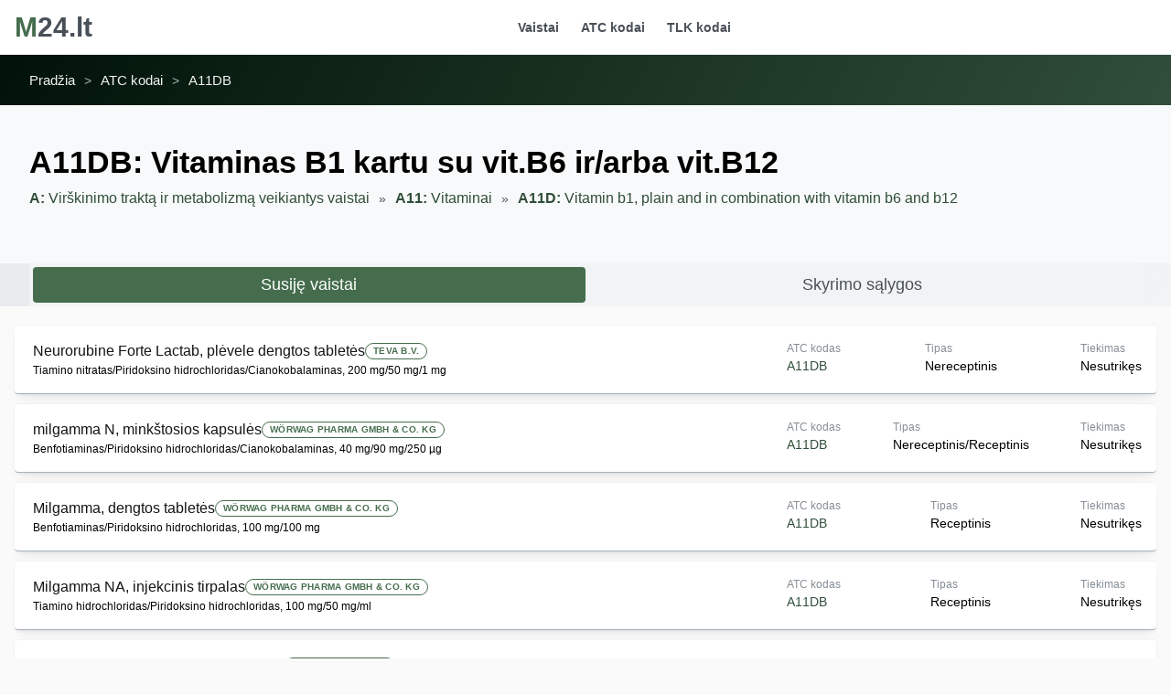

--- FILE ---
content_type: text/html; charset=utf-8
request_url: https://m24.lt/atc/A11DB
body_size: 5632
content:
<!DOCTYPE html>
    <html lang="lt">
      <head>
        <meta charset="utf-8">
        <meta name="viewport" content="width=device-width, initial-scale=1.0" />
        <meta name="description" content="Informacija apie Lietuvoje platinamus vaistus, jų veikliąsias medžiagas, kontraindikacijas, kompensavimo sąlygas ir ne tik." />
        <title>A11DB: Vitaminas B1 kartu su vit.B6 ir/arba vit.B12 - ATC kodai - m24.lt</title>
        <meta property="og:title" content="A11DB: Vitaminas B1 kartu su vit.B6 ir/arba vit.B12 - ATC kodai">
        <meta property="og:type" content="page" />
        <meta property="og:url" content="https://m24.lt/atc/A11DB">
        <link rel="canonical" href="https://m24.lt/atc/A11DB" />

        <meta property="og:description" content="Informacija apie Lietuvoje platinamus vaistus, jų veikliąsias medžiagas, kontraindikacijas, kompensavimo sąlygas ir ne tik.">
        <meta property="og:site_name" content="m24.lt">

        <link rel="icon" type="image/x-icon" href="/favicon.ico">
        <style>body {margin: 0;background:#fafafa;}</style>
      </head>
      <body style="visibility: hidden;">
        <div id="page-view"><header class="mantine-Header-root mantine-1nlhwgj"><div class="mantine-Container-root mantine-1hu7btb"><div class="mantine-Group-root mantine-k3ov3c"><a class="mantine-Text-root mantine-uzgrtl" href="/">M<span class="mantine-Text-root mantine-i2ease">24.lt</span></a></div><div class="mantine-Group-root mantine-czxoa0"><a href="/vaistai" class="mantine-svwj8i">Vaistai</a><a href="/atc" class="mantine-svwj8i">ATC kodai</a><a href="/tlk" class="mantine-svwj8i">TLK kodai</a></div><div></div><button class="mantine-UnstyledButton-root mantine-Burger-root mantine-ebrehy" type="button"><div class="mantine-1bz5baq mantine-Burger-burger"></div></button></div><style data-emotion="css-global 1vtycw9">:root{--mantine-header-height:3.75rem;}</style></header><div class="mantine-Container-root mantine-1d60mf1"><div class="mantine-Container-root mantine-1pxpbl7"><div class="mantine-Breadcrumbs-root mantine-MediaQuery-media mantine-1nbbt1y"><a class="mantine-Text-root mantine-Anchor-root mantine-Breadcrumbs-breadcrumb mantine-9oba11" href="/">Pradžia</a><div class="mantine-Text-root mantine-Breadcrumbs-separator mantine-nh3q4r">&gt;</div><a class="mantine-Text-root mantine-Anchor-root mantine-Breadcrumbs-breadcrumb mantine-9oba11" href="/atc">ATC kodai</a><div class="mantine-Text-root mantine-Breadcrumbs-separator mantine-nh3q4r">&gt;</div><a class="mantine-Text-root mantine-Anchor-root mantine-Breadcrumbs-breadcrumb mantine-9oba11">A11DB</a></div></div></div><div class="mantine-Container-root mantine-x0pupu"><div class="mantine-Container-root mantine-1pxpbl7"><h1 class="mantine-Text-root mantine-Title-root mantine-1gjqfpv">A11DB<!-- -->: <!-- -->Vitaminas B1 kartu su vit.B6 ir/arba vit.B12</h1><div class="mantine-Breadcrumbs-root mantine-1qcvcv7"><a class="mantine-Text-root mantine-Anchor-root mantine-Breadcrumbs-breadcrumb mantine-9oba11" href="/atc/A"><strong>A<!-- -->: </strong>Virškinimo traktą ir metabolizmą veikiantys vaistai</a><div class="mantine-Text-root mantine-Breadcrumbs-separator mantine-nh3q4r">»</div><a class="mantine-Text-root mantine-Anchor-root mantine-Breadcrumbs-breadcrumb mantine-9oba11" href="/atc/A11"><strong>A11<!-- -->: </strong>Vitaminai</a><div class="mantine-Text-root mantine-Breadcrumbs-separator mantine-nh3q4r">»</div><a class="mantine-Text-root mantine-Anchor-root mantine-Breadcrumbs-breadcrumb mantine-9oba11" href="/atc/A11D"><strong>A11D<!-- -->: </strong>Vitamin b1, plain and in combination with vitamin b6 and b12</a></div><div class="mantine-1q10uyr"></div></div></div><div class="mantine-Container-root mantine-jvuzpo"><div class="mantine-Container-root mantine-1pxpbl7"><div class="mantine-InputWrapper-root mantine-Select-root mantine-MediaQuery-media mantine-170xphj"><div role="combobox" aria-haspopup="listbox" aria-controls="mantine-Rbl" aria-expanded="false" tabindex="-1" class=""><input type="hidden" value="vaistai"/><div class="mantine-Input-wrapper mantine-Select-wrapper mantine-7c7vou"><input class="mantine-Input-input mantine-Select-input mantine-12ynozy" autoComplete="off" type="search" id="mantine-Rbl" aria-autocomplete="list" readonly="" data-mantine-stop-propagation="false" aria-invalid="false" value="Susiję vaistai"/><div class="mantine-1105snk mantine-Input-rightSection mantine-Select-rightSection"><svg width="1.5rem" height="1.5rem" viewBox="0 0 15 15" fill="none" xmlns="http://www.w3.org/2000/svg" style="color:#868e96" data-chevron="true"><path d="M4.93179 5.43179C4.75605 5.60753 4.75605 5.89245 4.93179 6.06819C5.10753 6.24392 5.39245 6.24392 5.56819 6.06819L7.49999 4.13638L9.43179 6.06819C9.60753 6.24392 9.89245 6.24392 10.0682 6.06819C10.2439 5.89245 10.2439 5.60753 10.0682 5.43179L7.81819 3.18179C7.73379 3.0974 7.61933 3.04999 7.49999 3.04999C7.38064 3.04999 7.26618 3.0974 7.18179 3.18179L4.93179 5.43179ZM10.0682 9.56819C10.2439 9.39245 10.2439 9.10753 10.0682 8.93179C9.89245 8.75606 9.60753 8.75606 9.43179 8.93179L7.49999 10.8636L5.56819 8.93179C5.39245 8.75606 5.10753 8.75606 4.93179 8.93179C4.75605 9.10753 4.75605 9.39245 4.93179 9.56819L7.18179 11.8182C7.35753 11.9939 7.64245 11.9939 7.81819 11.8182L10.0682 9.56819Z" fill="currentColor" fill-rule="evenodd" clip-rule="evenodd"></path></svg></div></div></div></div><div class="mantine-SegmentedControl-root mantine-MediaQuery-media mantine-zzc9hj"><div class="___ref-control mantine-SegmentedControl-control mantine-SegmentedControl-controlActive mantine-1v2xsne"><input class="mantine-mllf3x mantine-SegmentedControl-input" type="radio" name="mantine-Rjl" id="mantine-Rjl-vaistai" checked="" value="vaistai"/><label class="___ref-label mantine-1lmb9ry mantine-SegmentedControl-label" data-active="true" for="mantine-Rjl-vaistai">Susiję vaistai</label></div><div class="___ref-control mantine-pj6t0a mantine-SegmentedControl-control"><input class="mantine-mllf3x mantine-SegmentedControl-input" type="radio" name="mantine-Rjl" id="mantine-Rjl-rules" value="rules"/><label class="___ref-label mantine-1lmb9ry mantine-SegmentedControl-label" for="mantine-Rjl-rules">Skyrimo sąlygos</label></div></div></div></div><div class="mantine-Container-root mantine-13eo5dg"><div class="mantine-Paper-root mantine-Card-root mantine-1218wbe"><div class="mantine-Grid-root mantine-861hi0"><div class="mantine-Grid-col mantine-1tw2dhs"><div class="mantine-Text-root mantine-ba2qde"><div class="mantine-Group-root mantine-3jsvc"><a href="/vaistai/neurorubine-forte-lactab-7639" class="mantine-2sj0o0">Neurorubine Forte Lactab<!-- -->, <!-- -->plėvele dengtos tabletės</a><div class="mantine-Badge-root mantine-16eju62"><span class="mantine-1t45alw mantine-Badge-inner">Teva B.V.</span></div><span class="mantine-1dun67e"></span></div></div><div class="mantine-Text-root mantine-aae837">Tiamino nitratas/Piridoksino hidrochloridas/Cianokobalaminas<!-- -->, <!-- -->200 mg/50 mg/1 mg</div></div><div class="mantine-Grid-col mantine-1623zs3"><div class="mantine-Group-root mantine-1tivqgm"><div><div class="mantine-Text-root mantine-hxyipn">ATC kodas</div><a class="mantine-Text-root mantine-Anchor-root mantine-1uo0mft" href="/atc/A11DB">A11DB</a></div><div><div class="mantine-Text-root mantine-hxyipn">Tipas</div><div class="mantine-Text-root mantine-pxi920">Nereceptinis</div></div><div><div class="mantine-Text-root mantine-hxyipn">Tiekimas</div><div class="mantine-Text-root mantine-pxi920">Nesutrikęs</div></div></div></div></div></div><div class="mantine-Paper-root mantine-Card-root mantine-1218wbe"><div class="mantine-Grid-root mantine-861hi0"><div class="mantine-Grid-col mantine-1tw2dhs"><div class="mantine-Text-root mantine-ba2qde"><div class="mantine-Group-root mantine-3jsvc"><a href="/vaistai/milgamma-n-18284" class="mantine-2sj0o0">milgamma N<!-- -->, <!-- -->minkštosios kapsulės</a><div class="mantine-Badge-root mantine-16eju62"><span class="mantine-1t45alw mantine-Badge-inner">Wörwag Pharma GmbH &amp; Co. KG</span></div><span class="mantine-1dun67e"></span></div></div><div class="mantine-Text-root mantine-aae837">Benfotiaminas/Piridoksino hidrochloridas/Cianokobalaminas<!-- -->, <!-- -->40 mg/90 mg/250 µg</div></div><div class="mantine-Grid-col mantine-1623zs3"><div class="mantine-Group-root mantine-1tivqgm"><div><div class="mantine-Text-root mantine-hxyipn">ATC kodas</div><a class="mantine-Text-root mantine-Anchor-root mantine-1uo0mft" href="/atc/A11DB">A11DB</a></div><div><div class="mantine-Text-root mantine-hxyipn">Tipas</div><div class="mantine-Text-root mantine-pxi920">Nereceptinis/Receptinis</div></div><div><div class="mantine-Text-root mantine-hxyipn">Tiekimas</div><div class="mantine-Text-root mantine-pxi920">Nesutrikęs</div></div></div></div></div></div><div class="mantine-Paper-root mantine-Card-root mantine-1218wbe"><div class="mantine-Grid-root mantine-861hi0"><div class="mantine-Grid-col mantine-1tw2dhs"><div class="mantine-Text-root mantine-ba2qde"><div class="mantine-Group-root mantine-3jsvc"><a href="/vaistai/milgamma-18282" class="mantine-2sj0o0">Milgamma<!-- -->, <!-- -->dengtos tabletės</a><div class="mantine-Badge-root mantine-16eju62"><span class="mantine-1t45alw mantine-Badge-inner">Wörwag Pharma GmbH &amp; Co. KG</span></div><span class="mantine-1dun67e"></span></div></div><div class="mantine-Text-root mantine-aae837">Benfotiaminas/Piridoksino hidrochloridas<!-- -->, <!-- -->100 mg/100 mg</div></div><div class="mantine-Grid-col mantine-1623zs3"><div class="mantine-Group-root mantine-1tivqgm"><div><div class="mantine-Text-root mantine-hxyipn">ATC kodas</div><a class="mantine-Text-root mantine-Anchor-root mantine-1uo0mft" href="/atc/A11DB">A11DB</a></div><div><div class="mantine-Text-root mantine-hxyipn">Tipas</div><div class="mantine-Text-root mantine-pxi920">Receptinis</div></div><div><div class="mantine-Text-root mantine-hxyipn">Tiekimas</div><div class="mantine-Text-root mantine-pxi920">Nesutrikęs</div></div></div></div></div></div><div class="mantine-Paper-root mantine-Card-root mantine-1218wbe"><div class="mantine-Grid-root mantine-861hi0"><div class="mantine-Grid-col mantine-1tw2dhs"><div class="mantine-Text-root mantine-ba2qde"><div class="mantine-Group-root mantine-3jsvc"><a href="/vaistai/milgamma-na-18285" class="mantine-2sj0o0">Milgamma NA<!-- -->, <!-- -->injekcinis tirpalas</a><div class="mantine-Badge-root mantine-16eju62"><span class="mantine-1t45alw mantine-Badge-inner">Wörwag Pharma GmbH &amp; Co. KG</span></div><span class="mantine-1dun67e"></span></div></div><div class="mantine-Text-root mantine-aae837">Tiamino hidrochloridas/Piridoksino hidrochloridas<!-- -->, <!-- -->100 mg/50 mg/ml</div></div><div class="mantine-Grid-col mantine-1623zs3"><div class="mantine-Group-root mantine-1tivqgm"><div><div class="mantine-Text-root mantine-hxyipn">ATC kodas</div><a class="mantine-Text-root mantine-Anchor-root mantine-1uo0mft" href="/atc/A11DB">A11DB</a></div><div><div class="mantine-Text-root mantine-hxyipn">Tipas</div><div class="mantine-Text-root mantine-pxi920">Receptinis</div></div><div><div class="mantine-Text-root mantine-hxyipn">Tiekimas</div><div class="mantine-Text-root mantine-pxi920">Nesutrikęs</div></div></div></div></div></div><div class="mantine-Paper-root mantine-Card-root mantine-1218wbe"><div class="mantine-Grid-root mantine-861hi0"><div class="mantine-Grid-col mantine-1tw2dhs"><div class="mantine-Text-root mantine-ba2qde"><div class="mantine-Group-root mantine-3jsvc"><a href="/vaistai/neuromultivit-7629" class="mantine-2sj0o0">Neuromultivit<!-- -->, <!-- -->plėvele dengtos tabletės</a><div class="mantine-Badge-root mantine-16eju62"><span class="mantine-1t45alw mantine-Badge-inner">G.L. Pharma GmbH</span></div><span class="mantine-1dun67e"></span></div></div><div class="mantine-Text-root mantine-aae837">Tiamino hidrochloridas/Piridoksino hidrochloridas/Cianokobalaminas<!-- -->, <!-- -->100 mg/200 mg/0,2 mg</div></div><div class="mantine-Grid-col mantine-1623zs3"><div class="mantine-Group-root mantine-1tivqgm"><div><div class="mantine-Text-root mantine-hxyipn">ATC kodas</div><a class="mantine-Text-root mantine-Anchor-root mantine-1uo0mft" href="/atc/A11DB">A11DB</a></div><div><div class="mantine-Text-root mantine-hxyipn">Tipas</div><div class="mantine-Text-root mantine-pxi920">Nereceptinis</div></div><div><div class="mantine-Text-root mantine-hxyipn">Tiekimas</div><div class="mantine-Text-root mantine-pxi920">Nesutrikęs</div></div></div></div></div></div><div class="mantine-Paper-root mantine-Card-root mantine-1218wbe"><div class="mantine-Grid-root mantine-861hi0"><div class="mantine-Grid-col mantine-1tw2dhs"><div class="mantine-Text-root mantine-ba2qde"><div class="mantine-Group-root mantine-3jsvc"><a href="/vaistai/neurorubine-7638" class="mantine-2sj0o0">Neurorubine<!-- -->, <!-- -->injekcinis tirpalas</a><div class="mantine-Badge-root mantine-16eju62"><span class="mantine-1t45alw mantine-Badge-inner">Teva B.V.</span></div><span class="mantine-1dun67e"></span></div></div><div class="mantine-Text-root mantine-aae837">Tiamino hidrochloridas/Piridoksino hidrochloridas/Cianokobalaminas<!-- -->, <!-- -->100 mg/100 mg/1 mg/3 ml</div></div><div class="mantine-Grid-col mantine-1623zs3"><div class="mantine-Group-root mantine-1tivqgm"><div><div class="mantine-Text-root mantine-hxyipn">ATC kodas</div><a class="mantine-Text-root mantine-Anchor-root mantine-1uo0mft" href="/atc/A11DB">A11DB</a></div><div><div class="mantine-Text-root mantine-hxyipn">Tipas</div><div class="mantine-Text-root mantine-pxi920">Receptinis</div></div><div><div class="mantine-Text-root mantine-hxyipn">Tiekimas</div><div class="mantine-Text-root mantine-pxi920">Nesutrikęs</div></div></div></div></div></div><div class="mantine-Paper-root mantine-Card-root mantine-1218wbe"><div class="mantine-Grid-root mantine-861hi0"><div class="mantine-Grid-col mantine-1tw2dhs"><div class="mantine-Text-root mantine-ba2qde"><div class="mantine-Group-root mantine-3jsvc"><a href="/vaistai/neiratax-7558" class="mantine-2sj0o0">Neiratax<!-- -->, <!-- -->injekcinis tirpalas</a><div class="mantine-Badge-root mantine-16eju62"><span class="mantine-1t45alw mantine-Badge-inner">AS Kalceks</span></div><span class="mantine-1dun67e"></span></div></div><div class="mantine-Text-root mantine-aae837">Piridoksino hidrochloridas/Tiamino hidrochloridas/Cianokobalaminas/Lidokaino hidrochloridas<!-- -->, <!-- -->100 mg/100 mg/1 mg/20 mg/2 ml</div></div><div class="mantine-Grid-col mantine-1623zs3"><div class="mantine-Group-root mantine-1tivqgm"><div><div class="mantine-Text-root mantine-hxyipn">ATC kodas</div><a class="mantine-Text-root mantine-Anchor-root mantine-1uo0mft" href="/atc/A11DB">A11DB</a></div><div><div class="mantine-Text-root mantine-hxyipn">Tipas</div><div class="mantine-Text-root mantine-pxi920">Receptinis</div></div><div><div class="mantine-Text-root mantine-hxyipn">Tiekimas</div><div class="mantine-Text-root mantine-pxi920"><div class="mantine-Badge-root mantine-47pryd"><span class="mantine-1t45alw mantine-Badge-inner">Laikinas<!-- --> sutrikimas</span></div></div></div></div></div></div></div><div class="mantine-Paper-root mantine-Card-root mantine-1218wbe"><div class="mantine-Grid-root mantine-861hi0"><div class="mantine-Grid-col mantine-1tw2dhs"><div class="mantine-Text-root mantine-ba2qde"><div class="mantine-Group-root mantine-3jsvc"><a href="/vaistai/anoveb-13606" class="mantine-2sj0o0">Anoveb<!-- -->, <!-- -->injekcinis tirpalas</a><div class="mantine-Badge-root mantine-16eju62"><span class="mantine-1t45alw mantine-Badge-inner">SIA Ingen Pharma</span></div><span class="mantine-1dun67e"></span></div></div><div class="mantine-Text-root mantine-aae837">Tiamino hidrochloridas/Piridoksino hidrochloridas/Cianokobalaminas<!-- -->, <!-- -->100 mg/100 mg/1 mg/2 ml</div></div><div class="mantine-Grid-col mantine-1623zs3"><div class="mantine-Group-root mantine-1tivqgm"><div><div class="mantine-Text-root mantine-hxyipn">ATC kodas</div><a class="mantine-Text-root mantine-Anchor-root mantine-1uo0mft" href="/atc/A11DB">A11DB</a></div><div><div class="mantine-Text-root mantine-hxyipn">Tipas</div><div class="mantine-Text-root mantine-pxi920">Receptinis</div></div><div><div class="mantine-Text-root mantine-hxyipn">Tiekimas</div><div class="mantine-Text-root mantine-pxi920"><div class="mantine-Badge-root mantine-47pryd"><span class="mantine-1t45alw mantine-Badge-inner">Laikinas<!-- --> sutrikimas</span></div></div></div></div></div></div></div><div class="mantine-Paper-root mantine-Card-root mantine-1218wbe"><div class="mantine-Grid-root mantine-861hi0"><div class="mantine-Grid-col mantine-1tw2dhs"><div class="mantine-Text-root mantine-ba2qde"><div class="mantine-Group-root mantine-3jsvc"><a href="/vaistai/milgamma-n-18283" class="mantine-2sj0o0">milgamma N<!-- -->, <!-- -->injekcinis tirpalas</a><div class="mantine-Badge-root mantine-16eju62"><span class="mantine-1t45alw mantine-Badge-inner">Wörwag Pharma GmbH &amp; Co. KG</span></div><span class="mantine-1dun67e"></span></div></div><div class="mantine-Text-root mantine-aae837">Tiamino hidrochloridas/Piridoksino hidrochloridas/Cianokobalaminas<!-- -->, <!-- -->100 mg/100 mg/1 mg/2 ml</div></div><div class="mantine-Grid-col mantine-1623zs3"><div class="mantine-Group-root mantine-1tivqgm"><div><div class="mantine-Text-root mantine-hxyipn">ATC kodas</div><a class="mantine-Text-root mantine-Anchor-root mantine-1uo0mft" href="/atc/A11DB">A11DB</a></div><div><div class="mantine-Text-root mantine-hxyipn">Tipas</div><div class="mantine-Text-root mantine-pxi920">Receptinis</div></div><div><div class="mantine-Text-root mantine-hxyipn">Tiekimas</div><div class="mantine-Text-root mantine-pxi920"><div class="mantine-Badge-root mantine-47pryd"><span class="mantine-1t45alw mantine-Badge-inner">Laikinas<!-- --> sutrikimas</span></div></div></div></div></div></div></div><div class="mantine-Center-root mantine-h92u0p"></div></div><div class="mantine-1234xfs"><div class="mantine-480qv8"><div class="mantine-Group-root mantine-106vqgs"><button class="mantine-UnstyledButton-root mantine-Button-root mantine-mva53u" type="button" data-button="true"><div class="mantine-1wpc1xj mantine-Button-inner"><span class="mantine-1ryt1ht mantine-Button-label"><svg xmlns="http://www.w3.org/2000/svg" width="1.5rem" height="1.5rem" viewBox="0 0 24 24" fill="none" stroke="currentColor" stroke-width="1.5" stroke-linecap="round" stroke-linejoin="round" class="tabler-icon tabler-icon-arrow-up"><path d="M12 5l0 14"></path><path d="M18 11l-6 -6"></path><path d="M6 11l6 -6"></path></svg></span></div></button></div><div class="mantine-Group-root mantine-1sx7fhs"><a class="mantine-Text-root mantine-Anchor-root mantine-103xmb1" href="/vaistai">Vaistai</a><a class="mantine-Text-root mantine-Anchor-root mantine-103xmb1" href="/atc">ATC kodai</a><a class="mantine-Text-root mantine-Anchor-root mantine-103xmb1" href="/tlk">TLK kodai</a></div><div class="mantine-Center-root mantine-1xkq0sm"><a class="mantine-Text-root mantine-13exof3" href="mailto:labas@m24.lt">labas@m24.lt</a></div></div></div></div>
        <script type="module" src="https://m24.fra1.digitaloceanspaces.com/assets/entry-server-routing.d0f3b647.js" defer></script>
        <link rel="modulepreload" href="https://m24.fra1.digitaloceanspaces.com/assets/src/pages/atc/@id/index.page.5c36e8f6.js" as="script" type="text/javascript" crossorigin>
        <link rel="modulepreload" href="https://m24.fra1.digitaloceanspaces.com/assets/src/pages/index.page.2cf017c7.js" as="script" type="text/javascript" crossorigin>
        <link rel="modulepreload" href="https://m24.fra1.digitaloceanspaces.com/assets/src/renderer/default.page.client.dd731f20.js" as="script" type="text/javascript" crossorigin>
        <script id="vite-plugin-ssr_pageContext" type="application/json">{"pageContext":{"_pageId":"/src/pages/atc/@id/index","pageProps":{"item":{"id":"A11DB","parent":"A11D","text":"Vitamin b1 in combination with vitamin b6 and/or vitamin b12","type":null,"title":"Vitamin b1 in combination with vitamin b6 and/or vitamin b12","title_lt":"Vitaminas B1 kartu su vit.B6 ir/arba vit.B12","children":[]},"relatedItems":{"items":[{"id":7639,"vaprisID":14336,"title":"Neurorubine Forte Lactab","activeSubstance":"Tiamino nitratas/Piridoksino hidrochloridas/Cianokobalaminas","strength":"200 mg/50 mg/1 mg","pharmaceuticalForm":"plėvele dengtos tabletės","route":"vartoti per burną","group":"Vaistinis preparatas","subgroup":"Cheminis","prescription":"Nereceptinis","atc":"A11DB","titleEN":"Vitamin B1 in combination with vitamin B6 and/or vitamin B12","controlled":false,"monitored":false,"basisForSupply":"Nacionalinė procedūra","regDate":"1998-07-01","reregDate":"2014-07-23","stage":"Perregistruotas","packageType":"lizdinė plokštelė","packageDescription":"N20","registrant":"Teva B.V.","registrantCountry":"Nyderlandai","typeOfApplication":"10a","slug":"neurorubine-forte-lactab","supply_status":null,"supply_restore":null,"disruption_from":null,"k_group":null,"generic_title":null,"price":null,"price_100":null,"k_doc_id":null,"k_npakid7":null,"supply":"Tiekiama","substitute":null,"tlk":null,"created":"!Date:2024-10-25T10:41:31.750Z","updated":"!Date:2024-10-25T13:04:11.200Z","hash":"87b1f883ed92aec56f6f442bb89396444f31d392"},{"id":18284,"vaprisID":13405,"title":"milgamma N","activeSubstance":"Benfotiaminas/Piridoksino hidrochloridas/Cianokobalaminas","strength":"40 mg/90 mg/250 µg","pharmaceuticalForm":"minkštosios kapsulės","route":"vartoti per burną","group":"Vaistinis preparatas","subgroup":"Cheminis","prescription":"Nereceptinis/Receptinis","atc":"A11DB","titleEN":"Vitamin B1 in combination with vitamin B6 and/or vitamin B12","controlled":false,"monitored":false,"basisForSupply":"Nacionalinė procedūra","regDate":"1997-10-23","reregDate":"2011-11-30","stage":"Perregistruotas","packageType":"lizdinė plokštelė","packageDescription":"N100","registrant":"Wörwag Pharma GmbH & Co. KG","registrantCountry":"Vokietija","typeOfApplication":"10a","slug":"milgamma-n","supply_status":null,"supply_restore":null,"disruption_from":null,"k_group":null,"generic_title":null,"price":null,"price_100":null,"k_doc_id":null,"k_npakid7":null,"supply":"Tiekiama","substitute":null,"tlk":null,"created":"!Date:2024-10-25T10:41:15.479Z","updated":"!Date:2024-10-25T13:04:01.507Z","hash":"b7fd204841e659111a018387ea6293c9a4ea31aa"},{"id":18282,"vaprisID":13093,"title":"Milgamma","activeSubstance":"Benfotiaminas/Piridoksino hidrochloridas","strength":"100 mg/100 mg","pharmaceuticalForm":"dengtos tabletės","route":"vartoti per burną","group":"Vaistinis preparatas","subgroup":"Cheminis","prescription":"Receptinis","atc":"A11DB","titleEN":"Vitamin B1 in combination with vitamin B6 and/or vitamin B12","controlled":false,"monitored":false,"basisForSupply":"Nacionalinė procedūra","regDate":"2002-10-02","reregDate":"2011-06-15","stage":"Perregistruotas","packageType":"lizdinė plokštelė","packageDescription":"N100","registrant":"Wörwag Pharma GmbH & Co. KG","registrantCountry":"Vokietija","typeOfApplication":"10a","slug":"milgamma","supply_status":null,"supply_restore":null,"disruption_from":null,"k_group":null,"generic_title":null,"price":null,"price_100":null,"k_doc_id":null,"k_npakid7":null,"supply":"Tiekiama","substitute":null,"tlk":null,"created":"!Date:2024-10-25T10:41:08.102Z","updated":"!Date:2024-10-25T13:03:57.645Z","hash":"d63f373e3547b1a93e026965e679a197ec45a53f"},{"id":18285,"vaprisID":14239,"title":"Milgamma NA","activeSubstance":"Tiamino hidrochloridas/Piridoksino hidrochloridas","strength":"100 mg/50 mg/ml","pharmaceuticalForm":"injekcinis tirpalas","route":"leisti į veną;leisti į raumenis","group":"Vaistinis preparatas","subgroup":"Cheminis","prescription":"Receptinis","atc":"A11DB","titleEN":"Vitamin B1 in combination with vitamin B6 and/or vitamin B12","controlled":false,"monitored":false,"basisForSupply":"Nacionalinė procedūra","regDate":"2004-01-13","reregDate":"2011-07-28","stage":"Perregistruotas","packageType":"ampulė","packageDescription":"1 ml N500","registrant":"Wörwag Pharma GmbH & Co. KG","registrantCountry":"Vokietija","typeOfApplication":"10a","slug":"milgamma-na","supply_status":null,"supply_restore":null,"disruption_from":null,"k_group":null,"generic_title":null,"price":null,"price_100":null,"k_doc_id":null,"k_npakid7":null,"supply":"Netiekiama","substitute":null,"tlk":null,"created":"!Date:2024-10-25T10:41:29.433Z","updated":"!Date:2024-10-25T13:04:09.878Z","hash":"72e5524be8bf42dec740fae26d57dd5458aee88b"},{"id":7629,"vaprisID":13684,"title":"Neuromultivit","activeSubstance":"Tiamino hidrochloridas/Piridoksino hidrochloridas/Cianokobalaminas","strength":"100 mg/200 mg/0,2 mg","pharmaceuticalForm":"plėvele dengtos tabletės","route":"vartoti per burną","group":"Vaistinis preparatas","subgroup":"Cheminis","prescription":"Nereceptinis","atc":"A11DB","titleEN":"Vitamin B1 in combination with vitamin B6 and/or vitamin B12","controlled":false,"monitored":false,"basisForSupply":"Nacionalinė procedūra","regDate":"1998-04-30","reregDate":"2013-10-18","stage":"Perregistruotas","packageType":"lizdinė plokštelė","packageDescription":"N100","registrant":"G.L. Pharma GmbH","registrantCountry":"Austrija","typeOfApplication":"10a","slug":"neuromultivit","supply_status":null,"supply_restore":null,"disruption_from":null,"k_group":null,"generic_title":null,"price":null,"price_100":null,"k_doc_id":null,"k_npakid7":null,"supply":"Tiekiama","substitute":null,"tlk":null,"created":"!Date:2024-10-25T10:41:20.373Z","updated":"!Date:2024-10-25T13:04:04.299Z","hash":"e9569750f8e529166b964416b696957cdecfa3a5"},{"id":7638,"vaprisID":8963,"title":"Neurorubine","activeSubstance":"Tiamino hidrochloridas/Piridoksino hidrochloridas/Cianokobalaminas","strength":"100 mg/100 mg/1 mg/3 ml","pharmaceuticalForm":"injekcinis tirpalas","route":"leisti į raumenis","group":"Vaistinis preparatas","subgroup":"Cheminis","prescription":"Receptinis","atc":"A11DB","titleEN":"Vitamin B1 in combination with vitamin B6 and/or vitamin B12","controlled":false,"monitored":false,"basisForSupply":"Nacionalinė procedūra","regDate":"1999-10-08","reregDate":"2009-08-07","stage":"Perregistruotas","packageType":"ampulė","packageDescription":"3 ml N25","registrant":"Teva B.V.","registrantCountry":"Nyderlandai","typeOfApplication":"10a","slug":"neurorubine","supply_status":null,"supply_restore":null,"disruption_from":null,"k_group":null,"generic_title":null,"price":null,"price_100":null,"k_doc_id":null,"k_npakid7":null,"supply":"Tiekiama","substitute":null,"tlk":null,"created":"!Date:2024-10-25T10:39:58.190Z","updated":"!Date:2024-10-25T13:01:33.493Z","hash":"66ff4f580527c218f70ded0a26644c74538aafbc"},{"id":7558,"vaprisID":26661,"title":"Neiratax","activeSubstance":"Piridoksino hidrochloridas/Tiamino hidrochloridas/Cianokobalaminas/Lidokaino hidrochloridas","strength":"100 mg/100 mg/1 mg/20 mg/2 ml","pharmaceuticalForm":"injekcinis tirpalas","route":"leisti į raumenis","group":"Vaistinis preparatas","subgroup":"Cheminis","prescription":"Receptinis","atc":"A11DB","titleEN":"Vitamin B1 in combination with vitamin B6 and/or vitamin B12","controlled":false,"monitored":false,"basisForSupply":"Decentralizuota procedūra","regDate":"2017-09-12","reregDate":"2022-04-04","stage":"Perregistruotas","packageType":"ampulė","packageDescription":"2 ml N25","registrant":"AS Kalceks","registrantCountry":"Latvija","typeOfApplication":"10(1)","slug":"neiratax","supply_status":"Laikinas","supply_restore":"!Date:2024-12-28T00:00:00.000Z","disruption_from":"!Date:2024-10-30T03:00:00.000Z","k_group":null,"generic_title":null,"price":null,"price_100":null,"k_doc_id":null,"k_npakid7":null,"supply":"Tiekiama","substitute":true,"tlk":null,"created":"!Date:2024-10-25T10:56:35.408Z","updated":"!Date:2024-10-25T13:10:13.217Z","hash":"cd37def55c7d427d326727356e3c06075544def6"},{"id":13606,"vaprisID":28428,"title":"Anoveb","activeSubstance":"Tiamino hidrochloridas/Piridoksino hidrochloridas/Cianokobalaminas","strength":"100 mg/100 mg/1 mg/2 ml","pharmaceuticalForm":"injekcinis tirpalas","route":"leisti į raumenis","group":"Vaistinis preparatas","subgroup":"Cheminis","prescription":"Receptinis","atc":"A11DB","titleEN":"Vitamin B1 in combination with vitamin B6 and/or vitamin B12","controlled":false,"monitored":false,"basisForSupply":"Nacionalinė procedūra","regDate":"2019-06-20","reregDate":"2023-12-14","stage":"Perregistruotas","packageType":"ampulė","packageDescription":"2 ml N10","registrant":"SIA Ingen Pharma","registrantCountry":"Latvija","typeOfApplication":"10(1)","slug":"anoveb","supply_status":"Laikinas","supply_restore":"!Date:2022-08-22T00:00:00.000Z","disruption_from":"!Date:2022-07-27T03:00:00.000Z","k_group":null,"generic_title":null,"price":null,"price_100":null,"k_doc_id":null,"k_npakid7":null,"supply":"Netiekiama","substitute":false,"tlk":null,"created":"!Date:2024-10-25T10:58:38.421Z","updated":"!Date:2024-10-25T13:11:13.722Z","hash":"a3b969187367ff6a7ad54aa583897644ce1d045c"},{"id":18283,"vaprisID":13407,"title":"milgamma N","activeSubstance":"Tiamino hidrochloridas/Piridoksino hidrochloridas/Cianokobalaminas","strength":"100 mg/100 mg/1 mg/2 ml","pharmaceuticalForm":"injekcinis tirpalas","route":"leisti į raumenis","group":"Vaistinis preparatas","subgroup":"Cheminis","prescription":"Receptinis","atc":"A11DB","titleEN":"Vitamin B1 in combination with vitamin B6 and/or vitamin B12","controlled":false,"monitored":false,"basisForSupply":"Nacionalinė procedūra","regDate":"1997-10-23","reregDate":"2011-07-28","stage":"Perregistruotas","packageType":"ampulė","packageDescription":"2 ml N25","registrant":"Wörwag Pharma GmbH & Co. KG","registrantCountry":"Vokietija","typeOfApplication":"10a","slug":"milgamma-n","supply_status":"Laikinas","supply_restore":"!Date:2022-09-23T00:00:00.000Z","disruption_from":"!Date:2022-07-20T03:00:00.000Z","k_group":null,"generic_title":null,"price":null,"price_100":null,"k_doc_id":null,"k_npakid7":null,"supply":"Tiekiama","substitute":false,"tlk":null,"created":"!Date:2024-10-25T10:41:15.592Z","updated":"!Date:2024-10-25T13:04:01.556Z","hash":"727a1e7cc8ed1a0b22bbac4b6350ef4851f444f5"}],"activeTab":"","total":9,"page":1,"query":"!undefined"},"parents":[{"id":"A","parent":null,"title":"Alimentary Tract And Metabolism","title_lt":"Virškinimo traktą ir metabolizmą veikiantys vaistai"},{"id":"A11","parent":"A","title":"Vitamins","title_lt":"Vitaminai"},{"id":"A11D","parent":"A11","title":"Vitamin b1, plain and in combination with vitamin b6 and b12","title_lt":null}],"tlkTree":[]},"urlPathname":"/atc/A11DB"}}</script>
      </body>
      <script async src="https://www.googletagmanager.com/gtag/js?id=G-1CQ12QKQKN"></script>
<script>
  window.dataLayer = window.dataLayer || [];
  function gtag(){dataLayer.push(arguments);}
  gtag('js', new Date());

  gtag('config', 'G-1CQ12QKQKN');
</script>
    </html>

--- FILE ---
content_type: application/javascript
request_url: https://m24.fra1.digitaloceanspaces.com/assets/entry-server-routing.d0f3b647.js
body_size: -451
content:
import"./src/pages/index.page.2cf017c7.js";


--- FILE ---
content_type: application/javascript
request_url: https://m24.fra1.digitaloceanspaces.com/assets/src/pages/index.page.2cf017c7.js
body_size: 692891
content:
function VL(e,t){for(var r=0;r<t.length;r++){const n=t[r];if(typeof n!="string"&&!Array.isArray(n)){for(const o in n)if(o!=="default"&&!(o in e)){const i=Object.getOwnPropertyDescriptor(n,o);i&&Object.defineProperty(e,o,i.get?i:{enumerable:!0,get:()=>n[o]})}}}return Object.freeze(Object.defineProperty(e,Symbol.toStringTag,{value:"Module"}))}var Ql=typeof globalThis<"u"?globalThis:typeof window<"u"?window:typeof global<"u"?global:typeof self<"u"?self:{};function HL(e){return e&&e.__esModule&&Object.prototype.hasOwnProperty.call(e,"default")?e.default:e}var v={},UL={get exports(){return v},set exports(e){v=e}},jp={},b={},GL={get exports(){return b},set exports(e){b=e}},De={};/**
 * @license React
 * react.production.min.js
 *
 * Copyright (c) Facebook, Inc. and its affiliates.
 *
 * This source code is licensed under the MIT license found in the
 * LICENSE file in the root directory of this source tree.
 */var ec=Symbol.for("react.element"),KL=Symbol.for("react.portal"),YL=Symbol.for("react.fragment"),XL=Symbol.for("react.strict_mode"),QL=Symbol.for("react.profiler"),qL=Symbol.for("react.provider"),ZL=Symbol.for("react.context"),JL=Symbol.for("react.forward_ref"),eD=Symbol.for("react.suspense"),tD=Symbol.for("react.memo"),rD=Symbol.for("react.lazy"),Xw=Symbol.iterator;function nD(e){return e===null||typeof e!="object"?null:(e=Xw&&e[Xw]||e["@@iterator"],typeof e=="function"?e:null)}var oE={isMounted:function(){return!1},enqueueForceUpdate:function(){},enqueueReplaceState:function(){},enqueueSetState:function(){}},iE=Object.assign,aE={};function yl(e,t,r){this.props=e,this.context=t,this.refs=aE,this.updater=r||oE}yl.prototype.isReactComponent={};yl.prototype.setState=function(e,t){if(typeof e!="object"&&typeof e!="function"&&e!=null)throw Error("setState(...): takes an object of state variables to update or a function which returns an object of state variables.");this.updater.enqueueSetState(this,e,t,"setState")};yl.prototype.forceUpdate=function(e){this.updater.enqueueForceUpdate(this,e,"forceUpdate")};function lE(){}lE.prototype=yl.prototype;function y0(e,t,r){this.props=e,this.context=t,this.refs=aE,this.updater=r||oE}var _0=y0.prototype=new lE;_0.constructor=y0;iE(_0,yl.prototype);_0.isPureReactComponent=!0;var Qw=Array.isArray,sE=Object.prototype.hasOwnProperty,w0={current:null},cE={key:!0,ref:!0,__self:!0,__source:!0};function uE(e,t,r){var n,o={},i=null,l=null;if(t!=null)for(n in t.ref!==void 0&&(l=t.ref),t.key!==void 0&&(i=""+t.key),t)sE.call(t,n)&&!cE.hasOwnProperty(n)&&(o[n]=t[n]);var c=arguments.length-2;if(c===1)o.children=r;else if(1<c){for(var u=Array(c),d=0;d<c;d++)u[d]=arguments[d+2];o.children=u}if(e&&e.defaultProps)for(n in c=e.defaultProps,c)o[n]===void 0&&(o[n]=c[n]);return{$$typeof:ec,type:e,key:i,ref:l,props:o,_owner:w0.current}}function oD(e,t){return{$$typeof:ec,type:e.type,key:t,ref:e.ref,props:e.props,_owner:e._owner}}function x0(e){return typeof e=="object"&&e!==null&&e.$$typeof===ec}function iD(e){var t={"=":"=0",":":"=2"};return"$"+e.replace(/[=:]/g,function(r){return t[r]})}var qw=/\/+/g;function Hh(e,t){return typeof e=="object"&&e!==null&&e.key!=null?iD(""+e.key):t.toString(36)}function rf(e,t,r,n,o){var i=typeof e;(i==="undefined"||i==="boolean")&&(e=null);var l=!1;if(e===null)l=!0;else switch(i){case"string":case"number":l=!0;break;case"object":switch(e.$$typeof){case ec:case KL:l=!0}}if(l)return l=e,o=o(l),e=n===""?"."+Hh(l,0):n,Qw(o)?(r="",e!=null&&(r=e.replace(qw,"$&/")+"/"),rf(o,t,r,"",function(d){return d})):o!=null&&(x0(o)&&(o=oD(o,r+(!o.key||l&&l.key===o.key?"":(""+o.key).replace(qw,"$&/")+"/")+e)),t.push(o)),1;if(l=0,n=n===""?".":n+":",Qw(e))for(var c=0;c<e.length;c++){i=e[c];var u=n+Hh(i,c);l+=rf(i,t,r,u,o)}else if(u=nD(e),typeof u=="function")for(e=u.call(e),c=0;!(i=e.next()).done;)i=i.value,u=n+Hh(i,c++),l+=rf(i,t,r,u,o);else if(i==="object")throw t=String(e),Error("Objects are not valid as a React child (found: "+(t==="[object Object]"?"object with keys {"+Object.keys(e).join(", ")+"}":t)+"). If you meant to render a collection of children, use an array instead.");return l}function uu(e,t,r){if(e==null)return e;var n=[],o=0;return rf(e,n,"","",function(i){return t.call(r,i,o++)}),n}function aD(e){if(e._status===-1){var t=e._result;t=t(),t.then(function(r){(e._status===0||e._status===-1)&&(e._status=1,e._result=r)},function(r){(e._status===0||e._status===-1)&&(e._status=2,e._result=r)}),e._status===-1&&(e._status=0,e._result=t)}if(e._status===1)return e._result.default;throw e._result}var mr={current:null},nf={transition:null},lD={ReactCurrentDispatcher:mr,ReactCurrentBatchConfig:nf,ReactCurrentOwner:w0};De.Children={map:uu,forEach:function(e,t,r){uu(e,function(){t.apply(this,arguments)},r)},count:function(e){var t=0;return uu(e,function(){t++}),t},toArray:function(e){return uu(e,function(t){return t})||[]},only:function(e){if(!x0(e))throw Error("React.Children.only expected to receive a single React element child.");return e}};De.Component=yl;De.Fragment=YL;De.Profiler=QL;De.PureComponent=y0;De.StrictMode=XL;De.Suspense=eD;De.__SECRET_INTERNALS_DO_NOT_USE_OR_YOU_WILL_BE_FIRED=lD;De.cloneElement=function(e,t,r){if(e==null)throw Error("React.cloneElement(...): The argument must be a React element, but you passed "+e+".");var n=iE({},e.props),o=e.key,i=e.ref,l=e._owner;if(t!=null){if(t.ref!==void 0&&(i=t.ref,l=w0.current),t.key!==void 0&&(o=""+t.key),e.type&&e.type.defaultProps)var c=e.type.defaultProps;for(u in t)sE.call(t,u)&&!cE.hasOwnProperty(u)&&(n[u]=t[u]===void 0&&c!==void 0?c[u]:t[u])}var u=arguments.length-2;if(u===1)n.children=r;else if(1<u){c=Array(u);for(var d=0;d<u;d++)c[d]=arguments[d+2];n.children=c}return{$$typeof:ec,type:e.type,key:o,ref:i,props:n,_owner:l}};De.createContext=function(e){return e={$$typeof:ZL,_currentValue:e,_currentValue2:e,_threadCount:0,Provider:null,Consumer:null,_defaultValue:null,_globalName:null},e.Provider={$$typeof:qL,_context:e},e.Consumer=e};De.createElement=uE;De.createFactory=function(e){var t=uE.bind(null,e);return t.type=e,t};De.createRef=function(){return{current:null}};De.forwardRef=function(e){return{$$typeof:JL,render:e}};De.isValidElement=x0;De.lazy=function(e){return{$$typeof:rD,_payload:{_status:-1,_result:e},_init:aD}};De.memo=function(e,t){return{$$typeof:tD,type:e,compare:t===void 0?null:t}};De.startTransition=function(e){var t=nf.transition;nf.transition={};try{e()}finally{nf.transition=t}};De.unstable_act=function(){throw Error("act(...) is not supported in production builds of React.")};De.useCallback=function(e,t){return mr.current.useCallback(e,t)};De.useContext=function(e){return mr.current.useContext(e)};De.useDebugValue=function(){};De.useDeferredValue=function(e){return mr.current.useDeferredValue(e)};De.useEffect=function(e,t){return mr.current.useEffect(e,t)};De.useId=function(){return mr.current.useId()};De.useImperativeHandle=function(e,t,r){return mr.current.useImperativeHandle(e,t,r)};De.useInsertionEffect=function(e,t){return mr.current.useInsertionEffect(e,t)};De.useLayoutEffect=function(e,t){return mr.current.useLayoutEffect(e,t)};De.useMemo=function(e,t){return mr.current.useMemo(e,t)};De.useReducer=function(e,t,r){return mr.current.useReducer(e,t,r)};De.useRef=function(e){return mr.current.useRef(e)};De.useState=function(e){return mr.current.useState(e)};De.useSyncExternalStore=function(e,t,r){return mr.current.useSyncExternalStore(e,t,r)};De.useTransition=function(){return mr.current.useTransition()};De.version="18.2.0";(function(e){e.exports=De})(GL);const R=HL(b),$f=VL({__proto__:null,default:R},[b]);/**
 * @license React
 * react-jsx-runtime.production.min.js
 *
 * Copyright (c) Facebook, Inc. and its affiliates.
 *
 * This source code is licensed under the MIT license found in the
 * LICENSE file in the root directory of this source tree.
 */var sD=b,cD=Symbol.for("react.element"),uD=Symbol.for("react.fragment"),fD=Object.prototype.hasOwnProperty,dD=sD.__SECRET_INTERNALS_DO_NOT_USE_OR_YOU_WILL_BE_FIRED.ReactCurrentOwner,pD={key:!0,ref:!0,__self:!0,__source:!0};function fE(e,t,r){var n,o={},i=null,l=null;r!==void 0&&(i=""+r),t.key!==void 0&&(i=""+t.key),t.ref!==void 0&&(l=t.ref);for(n in t)fD.call(t,n)&&!pD.hasOwnProperty(n)&&(o[n]=t[n]);if(e&&e.defaultProps)for(n in t=e.defaultProps,t)o[n]===void 0&&(o[n]=t[n]);return{$$typeof:cD,type:e,key:i,ref:l,props:o,_owner:dD.current}}jp.Fragment=uD;jp.jsx=fE;jp.jsxs=fE;(function(e){e.exports=jp})(UL);function Ym(e,t){let r=e;for(;(r=r.parentElement)&&!r.matches(t););return r}function gD(e,t,r){for(let n=e-1;n>=0;n-=1)if(!t[n].disabled)return n;if(r){for(let n=t.length-1;n>-1;n-=1)if(!t[n].disabled)return n}return e}function hD(e,t,r){for(let n=e+1;n<t.length;n+=1)if(!t[n].disabled)return n;if(r){for(let n=0;n<t.length;n+=1)if(!t[n].disabled)return n}return e}function mD(e,t,r){return Ym(e,r)===Ym(t,r)}function vD({parentSelector:e,siblingSelector:t,onKeyDown:r,loop:n=!0,activateOnFocus:o=!1,dir:i="rtl",orientation:l}){return c=>{var u;r==null||r(c);const d=Array.from(((u=Ym(c.currentTarget,e))==null?void 0:u.querySelectorAll(t))||[]).filter(P=>mD(c.currentTarget,P,e)),p=d.findIndex(P=>c.currentTarget===P),g=hD(p,d,n),m=gD(p,d,n),y=i==="rtl"?m:g,_=i==="rtl"?g:m;switch(c.key){case"ArrowRight":{l==="horizontal"&&(c.stopPropagation(),c.preventDefault(),d[y].focus(),o&&d[y].click());break}case"ArrowLeft":{l==="horizontal"&&(c.stopPropagation(),c.preventDefault(),d[_].focus(),o&&d[_].click());break}case"ArrowUp":{l==="vertical"&&(c.stopPropagation(),c.preventDefault(),d[m].focus(),o&&d[m].click());break}case"ArrowDown":{l==="vertical"&&(c.stopPropagation(),c.preventDefault(),d[g].focus(),o&&d[g].click());break}case"Home":{c.stopPropagation(),c.preventDefault(),!d[0].disabled&&d[0].focus();break}case"End":{c.stopPropagation(),c.preventDefault();const P=d.length-1;!d[P].disabled&&d[P].focus();break}}}}function kp(e){const t=b.createContext(null);return[({children:o,value:i})=>R.createElement(t.Provider,{value:i},o),()=>{const o=b.useContext(t);if(o===null)throw new Error(e);return o}]}function b0(e){return Array.isArray(e)?e:[e]}function Zw(e,t){return r=>{if(typeof r!="string"||r.trim().length===0)throw new Error(t);return`${e}-${r}`}}const yD=()=>{};function _D(e,t={active:!0}){return typeof e!="function"||!t.active?t.onKeyDown||yD:r=>{var n;r.key==="Escape"&&(e(r),(n=t.onTrigger)==null||n.call(t))}}function fu(e,t){return r=>{e==null||e(r),t==null||t(r)}}function wD({data:e}){const t=[],r=[],n=e.reduce((o,i,l)=>(i.group?o[i.group]?o[i.group].push(l):o[i.group]=[l]:r.push(l),o),{});return Object.keys(n).forEach(o=>{t.push(...n[o].map(i=>e[i]))}),t.push(...r.map(o=>e[o])),t}function tc(e){return Array.isArray(e)||e===null?!1:typeof e=="object"?e.type!==R.Fragment:!1}function dE(e){var t,r,n="";if(typeof e=="string"||typeof e=="number")n+=e;else if(typeof e=="object")if(Array.isArray(e))for(t=0;t<e.length;t++)e[t]&&(r=dE(e[t]))&&(n&&(n+=" "),n+=r);else for(t in e)e[t]&&(n&&(n+=" "),n+=t);return n}function pE(){for(var e=0,t,r,n="";e<arguments.length;)(t=arguments[e++])&&(r=dE(t))&&(n&&(n+=" "),n+=r);return n}const xD={dark:["#C1C2C5","#A6A7AB","#909296","#5c5f66","#373A40","#2C2E33","#25262b","#1A1B1E","#141517","#101113"],gray:["#f8f9fa","#f1f3f5","#e9ecef","#dee2e6","#ced4da","#adb5bd","#868e96","#495057","#343a40","#212529"],red:["#fff5f5","#ffe3e3","#ffc9c9","#ffa8a8","#ff8787","#ff6b6b","#fa5252","#f03e3e","#e03131","#c92a2a"],pink:["#fff0f6","#ffdeeb","#fcc2d7","#faa2c1","#f783ac","#f06595","#e64980","#d6336c","#c2255c","#a61e4d"],grape:["#f8f0fc","#f3d9fa","#eebefa","#e599f7","#da77f2","#cc5de8","#be4bdb","#ae3ec9","#9c36b5","#862e9c"],violet:["#f3f0ff","#e5dbff","#d0bfff","#b197fc","#9775fa","#845ef7","#7950f2","#7048e8","#6741d9","#5f3dc4"],indigo:["#edf2ff","#dbe4ff","#bac8ff","#91a7ff","#748ffc","#5c7cfa","#4c6ef5","#4263eb","#3b5bdb","#364fc7"],blue:["#e7f5ff","#d0ebff","#a5d8ff","#74c0fc","#4dabf7","#339af0","#228be6","#1c7ed6","#1971c2","#1864ab"],cyan:["#e3fafc","#c5f6fa","#99e9f2","#66d9e8","#3bc9db","#22b8cf","#15aabf","#1098ad","#0c8599","#0b7285"],teal:["#e6fcf5","#c3fae8","#96f2d7","#63e6be","#38d9a9","#20c997","#12b886","#0ca678","#099268","#087f5b"],green:["#ebfbee","#d3f9d8","#b2f2bb","#8ce99a","#69db7c","#51cf66","#40c057","#37b24d","#2f9e44","#2b8a3e"],lime:["#f4fce3","#e9fac8","#d8f5a2","#c0eb75","#a9e34b","#94d82d","#82c91e","#74b816","#66a80f","#5c940d"],yellow:["#fff9db","#fff3bf","#ffec99","#ffe066","#ffd43b","#fcc419","#fab005","#f59f00","#f08c00","#e67700"],orange:["#fff4e6","#ffe8cc","#ffd8a8","#ffc078","#ffa94d","#ff922b","#fd7e14","#f76707","#e8590c","#d9480f"]};function bD(e){return()=>({fontFamily:e.fontFamily||"sans-serif"})}var SD=Object.defineProperty,Jw=Object.getOwnPropertySymbols,PD=Object.prototype.hasOwnProperty,OD=Object.prototype.propertyIsEnumerable,ex=(e,t,r)=>t in e?SD(e,t,{enumerable:!0,configurable:!0,writable:!0,value:r}):e[t]=r,tx=(e,t)=>{for(var r in t||(t={}))PD.call(t,r)&&ex(e,r,t[r]);if(Jw)for(var r of Jw(t))OD.call(t,r)&&ex(e,r,t[r]);return e};function $D(e){return t=>({WebkitTapHighlightColor:"transparent",[t||"&:focus"]:tx({},e.focusRing==="always"||e.focusRing==="auto"?e.focusRingStyles.styles(e):e.focusRingStyles.resetStyles(e)),[t?t.replace(":focus",":focus:not(:focus-visible)"):"&:focus:not(:focus-visible)"]:tx({},e.focusRing==="auto"||e.focusRing==="never"?e.focusRingStyles.resetStyles(e):null)})}function rc(e){return t=>typeof e.primaryShade=="number"?e.primaryShade:e.primaryShade[t||e.colorScheme]}function S0(e){const t=rc(e);return(r,n,o=!0,i=!0)=>{if(typeof r=="string"&&r.includes(".")){const[c,u]=r.split("."),d=parseInt(u,10);if(c in e.colors&&d>=0&&d<10)return e.colors[c][typeof n=="number"&&!i?n:d]}const l=typeof n=="number"?n:t();return r in e.colors?e.colors[r][l]:o?e.colors[e.primaryColor][l]:r}}function gE(e){let t="";for(let r=1;r<e.length-1;r+=1)t+=`${e[r]} ${r/(e.length-1)*100}%, `;return`${e[0]} 0%, ${t}${e[e.length-1]} 100%`}function ED(e,...t){return`linear-gradient(${e}deg, ${gE(t)})`}function CD(...e){return`radial-gradient(circle, ${gE(e)})`}function hE(e){const t=S0(e),r=rc(e);return n=>{const o={from:(n==null?void 0:n.from)||e.defaultGradient.from,to:(n==null?void 0:n.to)||e.defaultGradient.to,deg:(n==null?void 0:n.deg)||e.defaultGradient.deg};return`linear-gradient(${o.deg}deg, ${t(o.from,r(),!1)} 0%, ${t(o.to,r(),!1)} 100%)`}}function mE(e){return t=>{if(typeof t=="number")return`${t/16}${e}`;if(typeof t=="string"){const r=t.replace("px","");if(!Number.isNaN(Number(r)))return`${Number(r)/16}${e}`}return t}}const O=mE("rem"),Pn=mE("em");function re({size:e,sizes:t,units:r}){return e in t?t[e]:typeof e=="number"?r==="em"?Pn(e):O(e):e||t.md}function Vr(e){return typeof e=="number"?e:typeof e=="string"&&e.includes("rem")?Number(e.replace("rem",""))*16:typeof e=="string"&&e.includes("em")?Number(e.replace("em",""))*16:Number(e)}function RD(e){return t=>`@media (min-width: ${Pn(Vr(re({size:t,sizes:e.breakpoints})))})`}function jD(e){return t=>`@media (max-width: ${Pn(Vr(re({size:t,sizes:e.breakpoints}))-1)})`}function kD(e){return/^#?([0-9A-F]{3}){1,2}$/i.test(e)}function TD(e){let t=e.replace("#","");if(t.length===3){const l=t.split("");t=[l[0],l[0],l[1],l[1],l[2],l[2]].join("")}const r=parseInt(t,16),n=r>>16&255,o=r>>8&255,i=r&255;return{r:n,g:o,b:i,a:1}}function ID(e){const[t,r,n,o]=e.replace(/[^0-9,.]/g,"").split(",").map(Number);return{r:t,g:r,b:n,a:o||1}}function P0(e){return kD(e)?TD(e):e.startsWith("rgb")?ID(e):{r:0,g:0,b:0,a:1}}function za(e,t){if(typeof e!="string"||t>1||t<0)return"rgba(0, 0, 0, 1)";if(e.startsWith("var(--"))return e;const{r,g:n,b:o}=P0(e);return`rgba(${r}, ${n}, ${o}, ${t})`}function ND(e=0){return{position:"absolute",top:O(e),right:O(e),left:O(e),bottom:O(e)}}function zD(e,t){if(typeof e=="string"&&e.startsWith("var(--"))return e;const{r,g:n,b:o,a:i}=P0(e),l=1-t,c=u=>Math.round(u*l);return`rgba(${c(r)}, ${c(n)}, ${c(o)}, ${i})`}function AD(e,t){if(typeof e=="string"&&e.startsWith("var(--"))return e;const{r,g:n,b:o,a:i}=P0(e),l=c=>Math.round(c+(255-c)*t);return`rgba(${l(r)}, ${l(n)}, ${l(o)}, ${i})`}function LD(e){return t=>{if(typeof t=="number")return O(t);const r=typeof e.defaultRadius=="number"?e.defaultRadius:e.radius[e.defaultRadius]||e.defaultRadius;return e.radius[t]||t||r}}function DD(e,t){if(typeof e=="string"&&e.includes(".")){const[r,n]=e.split("."),o=parseInt(n,10);if(r in t.colors&&o>=0&&o<10)return{isSplittedColor:!0,key:r,shade:o}}return{isSplittedColor:!1}}function FD(e){const t=S0(e),r=rc(e),n=hE(e);return({variant:o,color:i,gradient:l,primaryFallback:c})=>{const u=DD(i,e);switch(o){case"light":return{border:"transparent",background:za(t(i,e.colorScheme==="dark"?8:0,c,!1),e.colorScheme==="dark"?.2:1),color:i==="dark"?e.colorScheme==="dark"?e.colors.dark[0]:e.colors.dark[9]:t(i,e.colorScheme==="dark"?2:r("light")),hover:za(t(i,e.colorScheme==="dark"?7:1,c,!1),e.colorScheme==="dark"?.25:.65)};case"subtle":return{border:"transparent",background:"transparent",color:i==="dark"?e.colorScheme==="dark"?e.colors.dark[0]:e.colors.dark[9]:t(i,e.colorScheme==="dark"?2:r("light")),hover:za(t(i,e.colorScheme==="dark"?8:0,c,!1),e.colorScheme==="dark"?.2:1)};case"outline":return{border:t(i,e.colorScheme==="dark"?5:r("light")),background:"transparent",color:t(i,e.colorScheme==="dark"?5:r("light")),hover:e.colorScheme==="dark"?za(t(i,5,c,!1),.05):za(t(i,0,c,!1),.35)};case"default":return{border:e.colorScheme==="dark"?e.colors.dark[4]:e.colors.gray[4],background:e.colorScheme==="dark"?e.colors.dark[6]:e.white,color:e.colorScheme==="dark"?e.white:e.black,hover:e.colorScheme==="dark"?e.colors.dark[5]:e.colors.gray[0]};case"white":return{border:"transparent",background:e.white,color:t(i,r()),hover:null};case"transparent":return{border:"transparent",color:i==="dark"?e.colorScheme==="dark"?e.colors.dark[0]:e.colors.dark[9]:t(i,e.colorScheme==="dark"?2:r("light")),background:"transparent",hover:null};case"gradient":return{background:n(l),color:e.white,border:"transparent",hover:null};default:{const d=r(),p=u.isSplittedColor?u.shade:d,g=u.isSplittedColor?u.key:i;return{border:"transparent",background:t(g,p,c),color:e.white,hover:t(g,p===9?8:p+1)}}}}}function MD(e){return t=>{const r=rc(e)(t);return e.colors[e.primaryColor][r]}}function BD(e){return{"@media (hover: hover)":{"&:hover":e},"@media (hover: none)":{"&:active":e}}}function WD(e){return()=>({userSelect:"none",color:e.colorScheme==="dark"?e.colors.dark[3]:e.colors.gray[5]})}function VD(e){return()=>e.colorScheme==="dark"?e.colors.dark[2]:e.colors.gray[6]}const kt={fontStyles:bD,themeColor:S0,focusStyles:$D,linearGradient:ED,radialGradient:CD,smallerThan:jD,largerThan:RD,rgba:za,cover:ND,darken:zD,lighten:AD,radius:LD,variant:FD,primaryShade:rc,hover:BD,gradient:hE,primaryColor:MD,placeholderStyles:WD,dimmed:VD};var HD=Object.defineProperty,UD=Object.defineProperties,GD=Object.getOwnPropertyDescriptors,rx=Object.getOwnPropertySymbols,KD=Object.prototype.hasOwnProperty,YD=Object.prototype.propertyIsEnumerable,nx=(e,t,r)=>t in e?HD(e,t,{enumerable:!0,configurable:!0,writable:!0,value:r}):e[t]=r,XD=(e,t)=>{for(var r in t||(t={}))KD.call(t,r)&&nx(e,r,t[r]);if(rx)for(var r of rx(t))YD.call(t,r)&&nx(e,r,t[r]);return e},QD=(e,t)=>UD(e,GD(t));function vE(e){return QD(XD({},e),{fn:{fontStyles:kt.fontStyles(e),themeColor:kt.themeColor(e),focusStyles:kt.focusStyles(e),largerThan:kt.largerThan(e),smallerThan:kt.smallerThan(e),radialGradient:kt.radialGradient,linearGradient:kt.linearGradient,gradient:kt.gradient(e),rgba:kt.rgba,cover:kt.cover,lighten:kt.lighten,darken:kt.darken,primaryShade:kt.primaryShade(e),radius:kt.radius(e),variant:kt.variant(e),hover:kt.hover,primaryColor:kt.primaryColor(e),placeholderStyles:kt.placeholderStyles(e),dimmed:kt.dimmed(e)}})}const yE=["xs","sm","md","lg","xl"],qD={dir:"ltr",primaryShade:{light:6,dark:8},focusRing:"auto",loader:"oval",colorScheme:"light",white:"#fff",black:"#000",defaultRadius:"sm",transitionTimingFunction:"ease",colors:xD,lineHeight:1.55,fontFamily:"-apple-system, BlinkMacSystemFont, Segoe UI, Roboto, Helvetica, Arial, sans-serif, Apple Color Emoji, Segoe UI Emoji",fontFamilyMonospace:"ui-monospace, SFMono-Regular, Menlo, Monaco, Consolas, Liberation Mono, Courier New, monospace",primaryColor:"blue",respectReducedMotion:!0,cursorType:"default",defaultGradient:{from:"indigo",to:"cyan",deg:45},shadows:{xs:"0 0.0625rem 0.1875rem rgba(0, 0, 0, 0.05), 0 0.0625rem 0.125rem rgba(0, 0, 0, 0.1)",sm:"0 0.0625rem 0.1875rem rgba(0, 0, 0, 0.05), rgba(0, 0, 0, 0.05) 0 0.625rem 0.9375rem -0.3125rem, rgba(0, 0, 0, 0.04) 0 0.4375rem 0.4375rem -0.3125rem",md:"0 0.0625rem 0.1875rem rgba(0, 0, 0, 0.05), rgba(0, 0, 0, 0.05) 0 1.25rem 1.5625rem -0.3125rem, rgba(0, 0, 0, 0.04) 0 0.625rem 0.625rem -0.3125rem",lg:"0 0.0625rem 0.1875rem rgba(0, 0, 0, 0.05), rgba(0, 0, 0, 0.05) 0 1.75rem 1.4375rem -0.4375rem, rgba(0, 0, 0, 0.04) 0 0.75rem 0.75rem -0.4375rem",xl:"0 0.0625rem 0.1875rem rgba(0, 0, 0, 0.05), rgba(0, 0, 0, 0.05) 0 2.25rem 1.75rem -0.4375rem, rgba(0, 0, 0, 0.04) 0 1.0625rem 1.0625rem -0.4375rem"},fontSizes:{xs:"0.75rem",sm:"0.875rem",md:"1rem",lg:"1.125rem",xl:"1.25rem"},radius:{xs:"0.125rem",sm:"0.25rem",md:"0.5rem",lg:"1rem",xl:"2rem"},spacing:{xs:"0.625rem",sm:"0.75rem",md:"1rem",lg:"1.25rem",xl:"1.5rem"},breakpoints:{xs:"36em",sm:"48em",md:"62em",lg:"75em",xl:"88em"},headings:{fontFamily:"-apple-system, BlinkMacSystemFont, Segoe UI, Roboto, Helvetica, Arial, sans-serif, Apple Color Emoji, Segoe UI Emoji",fontWeight:700,sizes:{h1:{fontSize:"2.125rem",lineHeight:1.3,fontWeight:void 0},h2:{fontSize:"1.625rem",lineHeight:1.35,fontWeight:void 0},h3:{fontSize:"1.375rem",lineHeight:1.4,fontWeight:void 0},h4:{fontSize:"1.125rem",lineHeight:1.45,fontWeight:void 0},h5:{fontSize:"1rem",lineHeight:1.5,fontWeight:void 0},h6:{fontSize:"0.875rem",lineHeight:1.5,fontWeight:void 0}}},other:{},components:{},activeStyles:{transform:"translateY(0.0625rem)"},datesLocale:"en",globalStyles:void 0,focusRingStyles:{styles:e=>({outlineOffset:"0.125rem",outline:`0.125rem solid ${e.colors[e.primaryColor][e.colorScheme==="dark"?7:5]}`}),resetStyles:()=>({outline:"none"}),inputStyles:e=>({outline:"none",borderColor:e.colors[e.primaryColor][typeof e.primaryShade=="object"?e.primaryShade[e.colorScheme]:e.primaryShade]})}},O0=vE(qD);function ZD(e){if(e.sheet)return e.sheet;for(var t=0;t<document.styleSheets.length;t++)if(document.styleSheets[t].ownerNode===e)return document.styleSheets[t]}function JD(e){var t=document.createElement("style");return t.setAttribute("data-emotion",e.key),e.nonce!==void 0&&t.setAttribute("nonce",e.nonce),t.appendChild(document.createTextNode("")),t.setAttribute("data-s",""),t}var eF=function(){function e(r){var n=this;this._insertTag=function(o){var i;n.tags.length===0?n.insertionPoint?i=n.insertionPoint.nextSibling:n.prepend?i=n.container.firstChild:i=n.before:i=n.tags[n.tags.length-1].nextSibling,n.container.insertBefore(o,i),n.tags.push(o)},this.isSpeedy=r.speedy===void 0?!0:r.speedy,this.tags=[],this.ctr=0,this.nonce=r.nonce,this.key=r.key,this.container=r.container,this.prepend=r.prepend,this.insertionPoint=r.insertionPoint,this.before=null}var t=e.prototype;return t.hydrate=function(n){n.forEach(this._insertTag)},t.insert=function(n){this.ctr%(this.isSpeedy?65e3:1)===0&&this._insertTag(JD(this));var o=this.tags[this.tags.length-1];if(this.isSpeedy){var i=ZD(o);try{i.insertRule(n,i.cssRules.length)}catch{}}else o.appendChild(document.createTextNode(n));this.ctr++},t.flush=function(){this.tags.forEach(function(n){return n.parentNode&&n.parentNode.removeChild(n)}),this.tags=[],this.ctr=0},e}(),rr="-ms-",Ef="-moz-",Ue="-webkit-",_E="comm",$0="rule",E0="decl",tF="@import",wE="@keyframes",rF=Math.abs,Tp=String.fromCharCode,nF=Object.assign;function oF(e,t){return Ut(e,0)^45?(((t<<2^Ut(e,0))<<2^Ut(e,1))<<2^Ut(e,2))<<2^Ut(e,3):0}function xE(e){return e.trim()}function iF(e,t){return(e=t.exec(e))?e[0]:e}function Ye(e,t,r){return e.replace(t,r)}function Xm(e,t){return e.indexOf(t)}function Ut(e,t){return e.charCodeAt(t)|0}function ks(e,t,r){return e.slice(t,r)}function Fn(e){return e.length}function C0(e){return e.length}function du(e,t){return t.push(e),e}function aF(e,t){return e.map(t).join("")}var Ip=1,ol=1,bE=0,Cr=0,$t=0,_l="";function Np(e,t,r,n,o,i,l){return{value:e,root:t,parent:r,type:n,props:o,children:i,line:Ip,column:ol,length:l,return:""}}function ql(e,t){return nF(Np("",null,null,"",null,null,0),e,{length:-e.length},t)}function lF(){return $t}function sF(){return $t=Cr>0?Ut(_l,--Cr):0,ol--,$t===10&&(ol=1,Ip--),$t}function Br(){return $t=Cr<bE?Ut(_l,Cr++):0,ol++,$t===10&&(ol=1,Ip++),$t}function Gn(){return Ut(_l,Cr)}function of(){return Cr}function nc(e,t){return ks(_l,e,t)}function Ts(e){switch(e){case 0:case 9:case 10:case 13:case 32:return 5;case 33:case 43:case 44:case 47:case 62:case 64:case 126:case 59:case 123:case 125:return 4;case 58:return 3;case 34:case 39:case 40:case 91:return 2;case 41:case 93:return 1}return 0}function SE(e){return Ip=ol=1,bE=Fn(_l=e),Cr=0,[]}function PE(e){return _l="",e}function af(e){return xE(nc(Cr-1,Qm(e===91?e+2:e===40?e+1:e)))}function cF(e){for(;($t=Gn())&&$t<33;)Br();return Ts(e)>2||Ts($t)>3?"":" "}function uF(e,t){for(;--t&&Br()&&!($t<48||$t>102||$t>57&&$t<65||$t>70&&$t<97););return nc(e,of()+(t<6&&Gn()==32&&Br()==32))}function Qm(e){for(;Br();)switch($t){case e:return Cr;case 34:case 39:e!==34&&e!==39&&Qm($t);break;case 40:e===41&&Qm(e);break;case 92:Br();break}return Cr}function fF(e,t){for(;Br()&&e+$t!==47+10;)if(e+$t===42+42&&Gn()===47)break;return"/*"+nc(t,Cr-1)+"*"+Tp(e===47?e:Br())}function dF(e){for(;!Ts(Gn());)Br();return nc(e,Cr)}function pF(e){return PE(lf("",null,null,null,[""],e=SE(e),0,[0],e))}function lf(e,t,r,n,o,i,l,c,u){for(var d=0,p=0,g=l,m=0,y=0,_=0,P=1,j=1,w=1,x=0,$="",k=o,N=i,A=n,z=$;j;)switch(_=x,x=Br()){case 40:if(_!=108&&Ut(z,g-1)==58){Xm(z+=Ye(af(x),"&","&\f"),"&\f")!=-1&&(w=-1);break}case 34:case 39:case 91:z+=af(x);break;case 9:case 10:case 13:case 32:z+=cF(_);break;case 92:z+=uF(of()-1,7);continue;case 47:switch(Gn()){case 42:case 47:du(gF(fF(Br(),of()),t,r),u);break;default:z+="/"}break;case 123*P:c[d++]=Fn(z)*w;case 125*P:case 59:case 0:switch(x){case 0:case 125:j=0;case 59+p:y>0&&Fn(z)-g&&du(y>32?ix(z+";",n,r,g-1):ix(Ye(z," ","")+";",n,r,g-2),u);break;case 59:z+=";";default:if(du(A=ox(z,t,r,d,p,o,c,$,k=[],N=[],g),i),x===123)if(p===0)lf(z,t,A,A,k,i,g,c,N);else switch(m===99&&Ut(z,3)===110?100:m){case 100:case 109:case 115:lf(e,A,A,n&&du(ox(e,A,A,0,0,o,c,$,o,k=[],g),N),o,N,g,c,n?k:N);break;default:lf(z,A,A,A,[""],N,0,c,N)}}d=p=y=0,P=w=1,$=z="",g=l;break;case 58:g=1+Fn(z),y=_;default:if(P<1){if(x==123)--P;else if(x==125&&P++==0&&sF()==125)continue}switch(z+=Tp(x),x*P){case 38:w=p>0?1:(z+="\f",-1);break;case 44:c[d++]=(Fn(z)-1)*w,w=1;break;case 64:Gn()===45&&(z+=af(Br())),m=Gn(),p=g=Fn($=z+=dF(of())),x++;break;case 45:_===45&&Fn(z)==2&&(P=0)}}return i}function ox(e,t,r,n,o,i,l,c,u,d,p){for(var g=o-1,m=o===0?i:[""],y=C0(m),_=0,P=0,j=0;_<n;++_)for(var w=0,x=ks(e,g+1,g=rF(P=l[_])),$=e;w<y;++w)($=xE(P>0?m[w]+" "+x:Ye(x,/&\f/g,m[w])))&&(u[j++]=$);return Np(e,t,r,o===0?$0:c,u,d,p)}function gF(e,t,r){return Np(e,t,r,_E,Tp(lF()),ks(e,2,-2),0)}function ix(e,t,r,n){return Np(e,t,r,E0,ks(e,0,n),ks(e,n+1,-1),n)}function Qa(e,t){for(var r="",n=C0(e),o=0;o<n;o++)r+=t(e[o],o,e,t)||"";return r}function hF(e,t,r,n){switch(e.type){case tF:case E0:return e.return=e.return||e.value;case _E:return"";case wE:return e.return=e.value+"{"+Qa(e.children,n)+"}";case $0:e.value=e.props.join(",")}return Fn(r=Qa(e.children,n))?e.return=e.value+"{"+r+"}":""}function mF(e){var t=C0(e);return function(r,n,o,i){for(var l="",c=0;c<t;c++)l+=e[c](r,n,o,i)||"";return l}}function vF(e){return function(t){t.root||(t=t.return)&&e(t)}}var ax=function(t){var r=new WeakMap;return function(n){if(r.has(n))return r.get(n);var o=t(n);return r.set(n,o),o}};function yF(e){var t=Object.create(null);return function(r){return t[r]===void 0&&(t[r]=e(r)),t[r]}}var _F=function(t,r,n){for(var o=0,i=0;o=i,i=Gn(),o===38&&i===12&&(r[n]=1),!Ts(i);)Br();return nc(t,Cr)},wF=function(t,r){var n=-1,o=44;do switch(Ts(o)){case 0:o===38&&Gn()===12&&(r[n]=1),t[n]+=_F(Cr-1,r,n);break;case 2:t[n]+=af(o);break;case 4:if(o===44){t[++n]=Gn()===58?"&\f":"",r[n]=t[n].length;break}default:t[n]+=Tp(o)}while(o=Br());return t},xF=function(t,r){return PE(wF(SE(t),r))},lx=new WeakMap,bF=function(t){if(!(t.type!=="rule"||!t.parent||t.length<1)){for(var r=t.value,n=t.parent,o=t.column===n.column&&t.line===n.line;n.type!=="rule";)if(n=n.parent,!n)return;if(!(t.props.length===1&&r.charCodeAt(0)!==58&&!lx.get(n))&&!o){lx.set(t,!0);for(var i=[],l=xF(r,i),c=n.props,u=0,d=0;u<l.length;u++)for(var p=0;p<c.length;p++,d++)t.props[d]=i[u]?l[u].replace(/&\f/g,c[p]):c[p]+" "+l[u]}}},SF=function(t){if(t.type==="decl"){var r=t.value;r.charCodeAt(0)===108&&r.charCodeAt(2)===98&&(t.return="",t.value="")}};function OE(e,t){switch(oF(e,t)){case 5103:return Ue+"print-"+e+e;case 5737:case 4201:case 3177:case 3433:case 1641:case 4457:case 2921:case 5572:case 6356:case 5844:case 3191:case 6645:case 3005:case 6391:case 5879:case 5623:case 6135:case 4599:case 4855:case 4215:case 6389:case 5109:case 5365:case 5621:case 3829:return Ue+e+e;case 5349:case 4246:case 4810:case 6968:case 2756:return Ue+e+Ef+e+rr+e+e;case 6828:case 4268:return Ue+e+rr+e+e;case 6165:return Ue+e+rr+"flex-"+e+e;case 5187:return Ue+e+Ye(e,/(\w+).+(:[^]+)/,Ue+"box-$1$2"+rr+"flex-$1$2")+e;case 5443:return Ue+e+rr+"flex-item-"+Ye(e,/flex-|-self/,"")+e;case 4675:return Ue+e+rr+"flex-line-pack"+Ye(e,/align-content|flex-|-self/,"")+e;case 5548:return Ue+e+rr+Ye(e,"shrink","negative")+e;case 5292:return Ue+e+rr+Ye(e,"basis","preferred-size")+e;case 6060:return Ue+"box-"+Ye(e,"-grow","")+Ue+e+rr+Ye(e,"grow","positive")+e;case 4554:return Ue+Ye(e,/([^-])(transform)/g,"$1"+Ue+"$2")+e;case 6187:return Ye(Ye(Ye(e,/(zoom-|grab)/,Ue+"$1"),/(image-set)/,Ue+"$1"),e,"")+e;case 5495:case 3959:return Ye(e,/(image-set\([^]*)/,Ue+"$1$`$1");case 4968:return Ye(Ye(e,/(.+:)(flex-)?(.*)/,Ue+"box-pack:$3"+rr+"flex-pack:$3"),/s.+-b[^;]+/,"justify")+Ue+e+e;case 4095:case 3583:case 4068:case 2532:return Ye(e,/(.+)-inline(.+)/,Ue+"$1$2")+e;case 8116:case 7059:case 5753:case 5535:case 5445:case 5701:case 4933:case 4677:case 5533:case 5789:case 5021:case 4765:if(Fn(e)-1-t>6)switch(Ut(e,t+1)){case 109:if(Ut(e,t+4)!==45)break;case 102:return Ye(e,/(.+:)(.+)-([^]+)/,"$1"+Ue+"$2-$3$1"+Ef+(Ut(e,t+3)==108?"$3":"$2-$3"))+e;case 115:return~Xm(e,"stretch")?OE(Ye(e,"stretch","fill-available"),t)+e:e}break;case 4949:if(Ut(e,t+1)!==115)break;case 6444:switch(Ut(e,Fn(e)-3-(~Xm(e,"!important")&&10))){case 107:return Ye(e,":",":"+Ue)+e;case 101:return Ye(e,/(.+:)([^;!]+)(;|!.+)?/,"$1"+Ue+(Ut(e,14)===45?"inline-":"")+"box$3$1"+Ue+"$2$3$1"+rr+"$2box$3")+e}break;case 5936:switch(Ut(e,t+11)){case 114:return Ue+e+rr+Ye(e,/[svh]\w+-[tblr]{2}/,"tb")+e;case 108:return Ue+e+rr+Ye(e,/[svh]\w+-[tblr]{2}/,"tb-rl")+e;case 45:return Ue+e+rr+Ye(e,/[svh]\w+-[tblr]{2}/,"lr")+e}return Ue+e+rr+e+e}return e}var PF=function(t,r,n,o){if(t.length>-1&&!t.return)switch(t.type){case E0:t.return=OE(t.value,t.length);break;case wE:return Qa([ql(t,{value:Ye(t.value,"@","@"+Ue)})],o);case $0:if(t.length)return aF(t.props,function(i){switch(iF(i,/(::plac\w+|:read-\w+)/)){case":read-only":case":read-write":return Qa([ql(t,{props:[Ye(i,/:(read-\w+)/,":"+Ef+"$1")]})],o);case"::placeholder":return Qa([ql(t,{props:[Ye(i,/:(plac\w+)/,":"+Ue+"input-$1")]}),ql(t,{props:[Ye(i,/:(plac\w+)/,":"+Ef+"$1")]}),ql(t,{props:[Ye(i,/:(plac\w+)/,rr+"input-$1")]})],o)}return""})}},OF=[PF],$E=function(t){var r=t.key;if(r==="css"){var n=document.querySelectorAll("style[data-emotion]:not([data-s])");Array.prototype.forEach.call(n,function(P){var j=P.getAttribute("data-emotion");j.indexOf(" ")!==-1&&(document.head.appendChild(P),P.setAttribute("data-s",""))})}var o=t.stylisPlugins||OF,i={},l,c=[];l=t.container||document.head,Array.prototype.forEach.call(document.querySelectorAll('style[data-emotion^="'+r+' "]'),function(P){for(var j=P.getAttribute("data-emotion").split(" "),w=1;w<j.length;w++)i[j[w]]=!0;c.push(P)});var u,d=[bF,SF];{var p,g=[hF,vF(function(P){p.insert(P)})],m=mF(d.concat(o,g)),y=function(j){return Qa(pF(j),m)};u=function(j,w,x,$){p=x,y(j?j+"{"+w.styles+"}":w.styles),$&&(_.inserted[w.name]=!0)}}var _={key:r,sheet:new eF({key:r,container:l,nonce:t.nonce,speedy:t.speedy,prepend:t.prepend,insertionPoint:t.insertionPoint}),nonce:t.nonce,inserted:i,registered:{},insert:u};return _.sheet.hydrate(c),_};function ft(){return ft=Object.assign?Object.assign.bind():function(e){for(var t=1;t<arguments.length;t++){var r=arguments[t];for(var n in r)Object.prototype.hasOwnProperty.call(r,n)&&(e[n]=r[n])}return e},ft.apply(this,arguments)}var qm={},$F={get exports(){return qm},set exports(e){qm=e}},qe={};/** @license React v16.13.1
 * react-is.production.min.js
 *
 * Copyright (c) Facebook, Inc. and its affiliates.
 *
 * This source code is licensed under the MIT license found in the
 * LICENSE file in the root directory of this source tree.
 */var Mt=typeof Symbol=="function"&&Symbol.for,R0=Mt?Symbol.for("react.element"):60103,j0=Mt?Symbol.for("react.portal"):60106,zp=Mt?Symbol.for("react.fragment"):60107,Ap=Mt?Symbol.for("react.strict_mode"):60108,Lp=Mt?Symbol.for("react.profiler"):60114,Dp=Mt?Symbol.for("react.provider"):60109,Fp=Mt?Symbol.for("react.context"):60110,k0=Mt?Symbol.for("react.async_mode"):60111,Mp=Mt?Symbol.for("react.concurrent_mode"):60111,Bp=Mt?Symbol.for("react.forward_ref"):60112,Wp=Mt?Symbol.for("react.suspense"):60113,EF=Mt?Symbol.for("react.suspense_list"):60120,Vp=Mt?Symbol.for("react.memo"):60115,Hp=Mt?Symbol.for("react.lazy"):60116,CF=Mt?Symbol.for("react.block"):60121,RF=Mt?Symbol.for("react.fundamental"):60117,jF=Mt?Symbol.for("react.responder"):60118,kF=Mt?Symbol.for("react.scope"):60119;function Ur(e){if(typeof e=="object"&&e!==null){var t=e.$$typeof;switch(t){case R0:switch(e=e.type,e){case k0:case Mp:case zp:case Lp:case Ap:case Wp:return e;default:switch(e=e&&e.$$typeof,e){case Fp:case Bp:case Hp:case Vp:case Dp:return e;default:return t}}case j0:return t}}}function EE(e){return Ur(e)===Mp}qe.AsyncMode=k0;qe.ConcurrentMode=Mp;qe.ContextConsumer=Fp;qe.ContextProvider=Dp;qe.Element=R0;qe.ForwardRef=Bp;qe.Fragment=zp;qe.Lazy=Hp;qe.Memo=Vp;qe.Portal=j0;qe.Profiler=Lp;qe.StrictMode=Ap;qe.Suspense=Wp;qe.isAsyncMode=function(e){return EE(e)||Ur(e)===k0};qe.isConcurrentMode=EE;qe.isContextConsumer=function(e){return Ur(e)===Fp};qe.isContextProvider=function(e){return Ur(e)===Dp};qe.isElement=function(e){return typeof e=="object"&&e!==null&&e.$$typeof===R0};qe.isForwardRef=function(e){return Ur(e)===Bp};qe.isFragment=function(e){return Ur(e)===zp};qe.isLazy=function(e){return Ur(e)===Hp};qe.isMemo=function(e){return Ur(e)===Vp};qe.isPortal=function(e){return Ur(e)===j0};qe.isProfiler=function(e){return Ur(e)===Lp};qe.isStrictMode=function(e){return Ur(e)===Ap};qe.isSuspense=function(e){return Ur(e)===Wp};qe.isValidElementType=function(e){return typeof e=="string"||typeof e=="function"||e===zp||e===Mp||e===Lp||e===Ap||e===Wp||e===EF||typeof e=="object"&&e!==null&&(e.$$typeof===Hp||e.$$typeof===Vp||e.$$typeof===Dp||e.$$typeof===Fp||e.$$typeof===Bp||e.$$typeof===RF||e.$$typeof===jF||e.$$typeof===kF||e.$$typeof===CF)};qe.typeOf=Ur;(function(e){e.exports=qe})($F);var CE=qm,TF={$$typeof:!0,render:!0,defaultProps:!0,displayName:!0,propTypes:!0},IF={$$typeof:!0,compare:!0,defaultProps:!0,displayName:!0,propTypes:!0,type:!0},RE={};RE[CE.ForwardRef]=TF;RE[CE.Memo]=IF;var NF=!0;function zF(e,t,r){var n="";return r.split(" ").forEach(function(o){e[o]!==void 0?t.push(e[o]+";"):n+=o+" "}),n}var AF=function(t,r,n){var o=t.key+"-"+r.name;(n===!1||NF===!1)&&t.registered[o]===void 0&&(t.registered[o]=r.styles)},jE=function(t,r,n){AF(t,r,n);var o=t.key+"-"+r.name;if(t.inserted[r.name]===void 0){var i=r;do t.insert(r===i?"."+o:"",i,t.sheet,!0),i=i.next;while(i!==void 0)}};function LF(e){for(var t=0,r,n=0,o=e.length;o>=4;++n,o-=4)r=e.charCodeAt(n)&255|(e.charCodeAt(++n)&255)<<8|(e.charCodeAt(++n)&255)<<16|(e.charCodeAt(++n)&255)<<24,r=(r&65535)*1540483477+((r>>>16)*59797<<16),r^=r>>>24,t=(r&65535)*1540483477+((r>>>16)*59797<<16)^(t&65535)*1540483477+((t>>>16)*59797<<16);switch(o){case 3:t^=(e.charCodeAt(n+2)&255)<<16;case 2:t^=(e.charCodeAt(n+1)&255)<<8;case 1:t^=e.charCodeAt(n)&255,t=(t&65535)*1540483477+((t>>>16)*59797<<16)}return t^=t>>>13,t=(t&65535)*1540483477+((t>>>16)*59797<<16),((t^t>>>15)>>>0).toString(36)}var DF={animationIterationCount:1,borderImageOutset:1,borderImageSlice:1,borderImageWidth:1,boxFlex:1,boxFlexGroup:1,boxOrdinalGroup:1,columnCount:1,columns:1,flex:1,flexGrow:1,flexPositive:1,flexShrink:1,flexNegative:1,flexOrder:1,gridRow:1,gridRowEnd:1,gridRowSpan:1,gridRowStart:1,gridColumn:1,gridColumnEnd:1,gridColumnSpan:1,gridColumnStart:1,msGridRow:1,msGridRowSpan:1,msGridColumn:1,msGridColumnSpan:1,fontWeight:1,lineHeight:1,opacity:1,order:1,orphans:1,tabSize:1,widows:1,zIndex:1,zoom:1,WebkitLineClamp:1,fillOpacity:1,floodOpacity:1,stopOpacity:1,strokeDasharray:1,strokeDashoffset:1,strokeMiterlimit:1,strokeOpacity:1,strokeWidth:1},FF=/[A-Z]|^ms/g,MF=/_EMO_([^_]+?)_([^]*?)_EMO_/g,kE=function(t){return t.charCodeAt(1)===45},sx=function(t){return t!=null&&typeof t!="boolean"},Uh=yF(function(e){return kE(e)?e:e.replace(FF,"-$&").toLowerCase()}),cx=function(t,r){switch(t){case"animation":case"animationName":if(typeof r=="string")return r.replace(MF,function(n,o,i){return Mn={name:o,styles:i,next:Mn},o})}return DF[t]!==1&&!kE(t)&&typeof r=="number"&&r!==0?r+"px":r};function Is(e,t,r){if(r==null)return"";if(r.__emotion_styles!==void 0)return r;switch(typeof r){case"boolean":return"";case"object":{if(r.anim===1)return Mn={name:r.name,styles:r.styles,next:Mn},r.name;if(r.styles!==void 0){var n=r.next;if(n!==void 0)for(;n!==void 0;)Mn={name:n.name,styles:n.styles,next:Mn},n=n.next;var o=r.styles+";";return o}return BF(e,t,r)}case"function":{if(e!==void 0){var i=Mn,l=r(e);return Mn=i,Is(e,t,l)}break}}if(t==null)return r;var c=t[r];return c!==void 0?c:r}function BF(e,t,r){var n="";if(Array.isArray(r))for(var o=0;o<r.length;o++)n+=Is(e,t,r[o])+";";else for(var i in r){var l=r[i];if(typeof l!="object")t!=null&&t[l]!==void 0?n+=i+"{"+t[l]+"}":sx(l)&&(n+=Uh(i)+":"+cx(i,l)+";");else if(Array.isArray(l)&&typeof l[0]=="string"&&(t==null||t[l[0]]===void 0))for(var c=0;c<l.length;c++)sx(l[c])&&(n+=Uh(i)+":"+cx(i,l[c])+";");else{var u=Is(e,t,l);switch(i){case"animation":case"animationName":{n+=Uh(i)+":"+u+";";break}default:n+=i+"{"+u+"}"}}}return n}var ux=/label:\s*([^\s;\n{]+)\s*(;|$)/g,Mn,T0=function(t,r,n){if(t.length===1&&typeof t[0]=="object"&&t[0]!==null&&t[0].styles!==void 0)return t[0];var o=!0,i="";Mn=void 0;var l=t[0];l==null||l.raw===void 0?(o=!1,i+=Is(n,r,l)):i+=l[0];for(var c=1;c<t.length;c++)i+=Is(n,r,t[c]),o&&(i+=l[c]);ux.lastIndex=0;for(var u="",d;(d=ux.exec(i))!==null;)u+="-"+d[1];var p=LF(i)+u;return{name:p,styles:i,next:Mn}},WF=$f["useInsertionEffect"]?$f["useInsertionEffect"]:!1,fx=WF||b.useLayoutEffect,TE=b.createContext(typeof HTMLElement<"u"?$E({key:"css"}):null);TE.Provider;var VF=function(t){return b.forwardRef(function(r,n){var o=b.useContext(TE);return t(r,o,n)})},Zm=b.createContext({}),HF=function(t,r){if(typeof r=="function"){var n=r(t);return n}return ft({},t,r)},UF=ax(function(e){return ax(function(t){return HF(e,t)})}),GF=function(t){var r=b.useContext(Zm);return t.theme!==r&&(r=UF(r)(t.theme)),b.createElement(Zm.Provider,{value:r},t.children)},oc=VF(function(e,t){var r=e.styles,n=T0([r],void 0,b.useContext(Zm)),o=b.useRef();return fx(function(){var i=t.key+"-global",l=new t.sheet.constructor({key:i,nonce:t.sheet.nonce,container:t.sheet.container,speedy:t.sheet.isSpeedy}),c=!1,u=document.querySelector('style[data-emotion="'+i+" "+n.name+'"]');return t.sheet.tags.length&&(l.before=t.sheet.tags[0]),u!==null&&(c=!0,u.setAttribute("data-emotion",i),l.hydrate([u])),o.current=[l,c],function(){l.flush()}},[t]),fx(function(){var i=o.current,l=i[0],c=i[1];if(c){i[1]=!1;return}if(n.next!==void 0&&jE(t,n.next,!0),l.tags.length){var u=l.tags[l.tags.length-1].nextElementSibling;l.before=u,l.flush()}t.insert("",n,l,!1)},[t,n.name]),null});function IE(){for(var e=arguments.length,t=new Array(e),r=0;r<e;r++)t[r]=arguments[r];return T0(t)}var KF=function(){var t=IE.apply(void 0,arguments),r="animation-"+t.name;return{name:r,styles:"@keyframes "+r+"{"+t.styles+"}",anim:1,toString:function(){return"_EMO_"+this.name+"_"+this.styles+"_EMO_"}}},YF=Object.defineProperty,XF=Object.defineProperties,QF=Object.getOwnPropertyDescriptors,dx=Object.getOwnPropertySymbols,qF=Object.prototype.hasOwnProperty,ZF=Object.prototype.propertyIsEnumerable,px=(e,t,r)=>t in e?YF(e,t,{enumerable:!0,configurable:!0,writable:!0,value:r}):e[t]=r,JF=(e,t)=>{for(var r in t||(t={}))qF.call(t,r)&&px(e,r,t[r]);if(dx)for(var r of dx(t))ZF.call(t,r)&&px(e,r,t[r]);return e},e7=(e,t)=>XF(e,QF(t));function t7({theme:e}){return R.createElement(oc,{styles:{"*, *::before, *::after":{boxSizing:"border-box"},html:{colorScheme:e.colorScheme==="dark"?"dark":"light"},body:e7(JF({},e.fn.fontStyles()),{backgroundColor:e.colorScheme==="dark"?e.colors.dark[7]:e.white,color:e.colorScheme==="dark"?e.colors.dark[0]:e.black,lineHeight:e.lineHeight,fontSize:e.fontSizes.md,WebkitFontSmoothing:"antialiased",MozOsxFontSmoothing:"grayscale"})}})}function Zl(e,t,r,n=O){Object.keys(t).forEach(o=>{e[`--mantine-${r}-${o}`]=n(t[o])})}function r7({theme:e}){const t={"--mantine-color-white":e.white,"--mantine-color-black":e.black,"--mantine-transition-timing-function":e.transitionTimingFunction,"--mantine-line-height":`${e.lineHeight}`,"--mantine-font-family":e.fontFamily,"--mantine-font-family-monospace":e.fontFamilyMonospace,"--mantine-font-family-headings":e.headings.fontFamily,"--mantine-heading-font-weight":`${e.headings.fontWeight}`};Zl(t,e.shadows,"shadow"),Zl(t,e.fontSizes,"font-size"),Zl(t,e.radius,"radius"),Zl(t,e.spacing,"spacing"),Zl(t,e.breakpoints,"breakpoints",Pn),Object.keys(e.colors).forEach(n=>{e.colors[n].forEach((o,i)=>{t[`--mantine-color-${n}-${i}`]=o})});const r=e.headings.sizes;return Object.keys(r).forEach(n=>{t[`--mantine-${n}-font-size`]=r[n].fontSize,t[`--mantine-${n}-line-height`]=`${r[n].lineHeight}`}),R.createElement(oc,{styles:{":root":t}})}var n7=Object.defineProperty,o7=Object.defineProperties,i7=Object.getOwnPropertyDescriptors,gx=Object.getOwnPropertySymbols,a7=Object.prototype.hasOwnProperty,l7=Object.prototype.propertyIsEnumerable,hx=(e,t,r)=>t in e?n7(e,t,{enumerable:!0,configurable:!0,writable:!0,value:r}):e[t]=r,An=(e,t)=>{for(var r in t||(t={}))a7.call(t,r)&&hx(e,r,t[r]);if(gx)for(var r of gx(t))l7.call(t,r)&&hx(e,r,t[r]);return e},Gh=(e,t)=>o7(e,i7(t));function s7(e,t){var r;if(!t)return e;const n=Object.keys(e).reduce((o,i)=>{if(i==="headings"&&t.headings){const l=t.headings.sizes?Object.keys(e.headings.sizes).reduce((c,u)=>(c[u]=An(An({},e.headings.sizes[u]),t.headings.sizes[u]),c),{}):e.headings.sizes;return Gh(An({},o),{headings:Gh(An(An({},e.headings),t.headings),{sizes:l})})}if(i==="breakpoints"&&t.breakpoints){const l=An(An({},e.breakpoints),t.breakpoints);return Gh(An({},o),{breakpoints:Object.fromEntries(Object.entries(l).sort((c,u)=>Vr(c[1])-Vr(u[1])))})}return o[i]=typeof t[i]=="object"?An(An({},e[i]),t[i]):typeof t[i]=="number"||typeof t[i]=="boolean"||typeof t[i]=="function"?t[i]:t[i]||e[i],o},{});if(t!=null&&t.fontFamily&&!((r=t==null?void 0:t.headings)!=null&&r.fontFamily)&&(n.headings.fontFamily=t.fontFamily),!(n.primaryColor in n.colors))throw new Error("MantineProvider: Invalid theme.primaryColor, it accepts only key of theme.colors, learn more – https://mantine.dev/theming/colors/#primary-color");return n}function c7(e,t){return vE(s7(e,t))}function NE(e){return Object.keys(e).reduce((t,r)=>(e[r]!==void 0&&(t[r]=e[r]),t),{})}const u7={html:{fontFamily:"sans-serif",lineHeight:"1.15",textSizeAdjust:"100%"},body:{margin:0},"article, aside, footer, header, nav, section, figcaption, figure, main":{display:"block"},h1:{fontSize:"2em"},hr:{boxSizing:"content-box",height:0,overflow:"visible"},pre:{fontFamily:"monospace, monospace",fontSize:"1em"},a:{background:"transparent",textDecorationSkip:"objects"},"a:active, a:hover":{outlineWidth:0},"abbr[title]":{borderBottom:"none",textDecoration:"underline"},"b, strong":{fontWeight:"bolder"},"code, kbp, samp":{fontFamily:"monospace, monospace",fontSize:"1em"},dfn:{fontStyle:"italic"},mark:{backgroundColor:"#ff0",color:"#000"},small:{fontSize:"80%"},"sub, sup":{fontSize:"75%",lineHeight:0,position:"relative",verticalAlign:"baseline"},sup:{top:"-0.5em"},sub:{bottom:"-0.25em"},"audio, video":{display:"inline-block"},"audio:not([controls])":{display:"none",height:0},img:{borderStyle:"none",verticalAlign:"middle"},"svg:not(:root)":{overflow:"hidden"},"button, input, optgroup, select, textarea":{fontFamily:"sans-serif",fontSize:"100%",lineHeight:"1.15",margin:0},"button, input":{overflow:"visible"},"button, select":{textTransform:"none"},"button, [type=reset], [type=submit]":{WebkitAppearance:"button"},"button::-moz-focus-inner, [type=button]::-moz-focus-inner, [type=reset]::-moz-focus-inner, [type=submit]::-moz-focus-inner":{borderStyle:"none",padding:0},"button:-moz-focusring, [type=button]:-moz-focusring, [type=reset]:-moz-focusring, [type=submit]:-moz-focusring":{outline:`${O(1)} dotted ButtonText`},legend:{boxSizing:"border-box",color:"inherit",display:"table",maxWidth:"100%",padding:0,whiteSpace:"normal"},progress:{display:"inline-block",verticalAlign:"baseline"},textarea:{overflow:"auto"},"[type=checkbox], [type=radio]":{boxSizing:"border-box",padding:0},"[type=number]::-webkit-inner-spin-button, [type=number]::-webkit-outer-spin-button":{height:"auto"},"[type=search]":{appearance:"none"},"[type=search]::-webkit-search-cancel-button, [type=search]::-webkit-search-decoration":{appearance:"none"},"::-webkit-file-upload-button":{appearance:"button",font:"inherit"},"details, menu":{display:"block"},summary:{display:"list-item"},canvas:{display:"inline-block"},template:{display:"none"}};function f7(){return R.createElement(oc,{styles:u7})}var d7=Object.defineProperty,mx=Object.getOwnPropertySymbols,p7=Object.prototype.hasOwnProperty,g7=Object.prototype.propertyIsEnumerable,vx=(e,t,r)=>t in e?d7(e,t,{enumerable:!0,configurable:!0,writable:!0,value:r}):e[t]=r,ys=(e,t)=>{for(var r in t||(t={}))p7.call(t,r)&&vx(e,r,t[r]);if(mx)for(var r of mx(t))g7.call(t,r)&&vx(e,r,t[r]);return e};const Cf=b.createContext({theme:O0});function lr(){var e;return((e=b.useContext(Cf))==null?void 0:e.theme)||O0}function h7(e){const t=lr(),r=n=>{var o,i,l,c;return{styles:((o=t.components[n])==null?void 0:o.styles)||{},classNames:((i=t.components[n])==null?void 0:i.classNames)||{},variants:(l=t.components[n])==null?void 0:l.variants,sizes:(c=t.components[n])==null?void 0:c.sizes}};return Array.isArray(e)?e.map(r):[r(e)]}function zE(){var e;return(e=b.useContext(Cf))==null?void 0:e.emotionCache}function ve(e,t,r){var n;const o=lr(),i=(n=o.components[e])==null?void 0:n.defaultProps,l=typeof i=="function"?i(o):i;return ys(ys(ys({},t),l),NE(r))}function AE({theme:e,emotionCache:t,withNormalizeCSS:r=!1,withGlobalStyles:n=!1,withCSSVariables:o=!1,inherit:i=!1,children:l}){const c=b.useContext(Cf),u=c7(O0,i?ys(ys({},c.theme),e):e);return R.createElement(GF,{theme:u},R.createElement(Cf.Provider,{value:{theme:u,emotionCache:t}},r&&R.createElement(f7,null),n&&R.createElement(t7,{theme:u}),o&&R.createElement(r7,{theme:u}),typeof u.globalStyles=="function"&&R.createElement(oc,{styles:u.globalStyles(u)}),l))}AE.displayName="@mantine/core/MantineProvider";const m7={app:100,modal:200,popover:300,overlay:400,max:9999};function ic(e){return m7[e]}function v7(e,t){const r=b.useRef();return(!r.current||t.length!==r.current.prevDeps.length||r.current.prevDeps.map((n,o)=>n===t[o]).indexOf(!1)>=0)&&(r.current={v:e(),prevDeps:[...t]}),r.current.v}const y7=$E({key:"mantine",prepend:!0});function _7(){return zE()||y7}var w7=Object.defineProperty,yx=Object.getOwnPropertySymbols,x7=Object.prototype.hasOwnProperty,b7=Object.prototype.propertyIsEnumerable,_x=(e,t,r)=>t in e?w7(e,t,{enumerable:!0,configurable:!0,writable:!0,value:r}):e[t]=r,S7=(e,t)=>{for(var r in t||(t={}))x7.call(t,r)&&_x(e,r,t[r]);if(yx)for(var r of yx(t))b7.call(t,r)&&_x(e,r,t[r]);return e};const Kh="ref";function P7(e){let t;if(e.length!==1)return{args:e,ref:t};const[r]=e;if(!(r instanceof Object))return{args:e,ref:t};if(!(Kh in r))return{args:e,ref:t};t=r[Kh];const n=S7({},r);return delete n[Kh],{args:[n],ref:t}}const{cssFactory:O7}=(()=>{function e(r,n,o){const i=[],l=zF(r,i,o);return i.length<2?o:l+n(i)}function t(r){const{cache:n}=r,o=(...l)=>{const{ref:c,args:u}=P7(l),d=T0(u,n.registered);return jE(n,d,!1),`${n.key}-${d.name}${c===void 0?"":` ${c}`}`};return{css:o,cx:(...l)=>e(n.registered,o,pE(l))}}return{cssFactory:t}})();function LE(){const e=_7();return v7(()=>O7({cache:e}),[e])}function $7({cx:e,classes:t,context:r,classNames:n,name:o,cache:i}){const l=r.reduce((c,u)=>(Object.keys(u.classNames).forEach(d=>{typeof c[d]!="string"?c[d]=`${u.classNames[d]}`:c[d]=`${c[d]} ${u.classNames[d]}`}),c),{});return Object.keys(t).reduce((c,u)=>(c[u]=e(t[u],l[u],n!=null&&n[u],Array.isArray(o)?o.filter(Boolean).map(d=>`${(i==null?void 0:i.key)||"mantine"}-${d}-${u}`).join(" "):o?`${(i==null?void 0:i.key)||"mantine"}-${o}-${u}`:null),c),{})}var E7=Object.defineProperty,wx=Object.getOwnPropertySymbols,C7=Object.prototype.hasOwnProperty,R7=Object.prototype.propertyIsEnumerable,xx=(e,t,r)=>t in e?E7(e,t,{enumerable:!0,configurable:!0,writable:!0,value:r}):e[t]=r,Yh=(e,t)=>{for(var r in t||(t={}))C7.call(t,r)&&xx(e,r,t[r]);if(wx)for(var r of wx(t))R7.call(t,r)&&xx(e,r,t[r]);return e};function Jm(e,t){return t&&Object.keys(t).forEach(r=>{e[r]?e[r]=Yh(Yh({},e[r]),t[r]):e[r]=Yh({},t[r])}),e}function bx(e,t,r,n){const o=i=>typeof i=="function"?i(t,r||{},n):i||{};return Array.isArray(e)?e.map(i=>o(i.styles)).reduce((i,l)=>Jm(i,l),{}):o(e)}function j7({ctx:e,theme:t,params:r,variant:n,size:o}){return e.reduce((i,l)=>(l.variants&&n in l.variants&&Jm(i,l.variants[n](t,r,{variant:n,size:o})),l.sizes&&o in l.sizes&&Jm(i,l.sizes[o](t,r,{variant:n,size:o})),i),{})}function se(e){const t=typeof e=="function"?e:()=>e;function r(n,o){const i=lr(),l=h7(o==null?void 0:o.name),c=zE(),u={variant:o==null?void 0:o.variant,size:o==null?void 0:o.size},{css:d,cx:p}=LE(),g=t(i,n,u),m=bx(o==null?void 0:o.styles,i,n,u),y=bx(l,i,n,u),_=j7({ctx:l,theme:i,params:n,variant:o==null?void 0:o.variant,size:o==null?void 0:o.size}),P=Object.fromEntries(Object.keys(g).map(j=>{const w=p({[d(g[j])]:!(o!=null&&o.unstyled)},d(_[j]),d(y[j]),d(m[j]));return[j,w]}));return{classes:$7({cx:p,classes:P,context:l,classNames:o==null?void 0:o.classNames,name:o==null?void 0:o.name,cache:c}),cx:p,theme:i}}return r}function Vn(e){return`___ref-${e||""}`}function k7({styles:e}){const t=lr();return R.createElement(oc,{styles:IE(typeof e=="function"?e(t):e)})}var T7=Object.defineProperty,I7=Object.defineProperties,N7=Object.getOwnPropertyDescriptors,Sx=Object.getOwnPropertySymbols,z7=Object.prototype.hasOwnProperty,A7=Object.prototype.propertyIsEnumerable,Px=(e,t,r)=>t in e?T7(e,t,{enumerable:!0,configurable:!0,writable:!0,value:r}):e[t]=r,Jl=(e,t)=>{for(var r in t||(t={}))z7.call(t,r)&&Px(e,r,t[r]);if(Sx)for(var r of Sx(t))A7.call(t,r)&&Px(e,r,t[r]);return e},es=(e,t)=>I7(e,N7(t));const ts={in:{opacity:1,transform:"scale(1)"},out:{opacity:0,transform:`scale(.9) translateY(${O(10)})`},transitionProperty:"transform, opacity"},pu={fade:{in:{opacity:1},out:{opacity:0},transitionProperty:"opacity"},scale:{in:{opacity:1,transform:"scale(1)"},out:{opacity:0,transform:"scale(0)"},common:{transformOrigin:"top"},transitionProperty:"transform, opacity"},"scale-y":{in:{opacity:1,transform:"scaleY(1)"},out:{opacity:0,transform:"scaleY(0)"},common:{transformOrigin:"top"},transitionProperty:"transform, opacity"},"scale-x":{in:{opacity:1,transform:"scaleX(1)"},out:{opacity:0,transform:"scaleX(0)"},common:{transformOrigin:"left"},transitionProperty:"transform, opacity"},"skew-up":{in:{opacity:1,transform:"translateY(0) skew(0deg, 0deg)"},out:{opacity:0,transform:`translateY(-${O(20)}) skew(-10deg, -5deg)`},common:{transformOrigin:"top"},transitionProperty:"transform, opacity"},"skew-down":{in:{opacity:1,transform:"translateY(0) skew(0deg, 0deg)"},out:{opacity:0,transform:`translateY(${O(20)}) skew(-10deg, -5deg)`},common:{transformOrigin:"bottom"},transitionProperty:"transform, opacity"},"rotate-left":{in:{opacity:1,transform:"translateY(0) rotate(0deg)"},out:{opacity:0,transform:`translateY(${O(20)}) rotate(-5deg)`},common:{transformOrigin:"bottom"},transitionProperty:"transform, opacity"},"rotate-right":{in:{opacity:1,transform:"translateY(0) rotate(0deg)"},out:{opacity:0,transform:`translateY(${O(20)}) rotate(5deg)`},common:{transformOrigin:"top"},transitionProperty:"transform, opacity"},"slide-down":{in:{opacity:1,transform:"translateY(0)"},out:{opacity:0,transform:"translateY(-100%)"},common:{transformOrigin:"top"},transitionProperty:"transform, opacity"},"slide-up":{in:{opacity:1,transform:"translateY(0)"},out:{opacity:0,transform:"translateY(100%)"},common:{transformOrigin:"bottom"},transitionProperty:"transform, opacity"},"slide-left":{in:{opacity:1,transform:"translateX(0)"},out:{opacity:0,transform:"translateX(100%)"},common:{transformOrigin:"left"},transitionProperty:"transform, opacity"},"slide-right":{in:{opacity:1,transform:"translateX(0)"},out:{opacity:0,transform:"translateX(-100%)"},common:{transformOrigin:"right"},transitionProperty:"transform, opacity"},pop:es(Jl({},ts),{common:{transformOrigin:"center center"}}),"pop-bottom-left":es(Jl({},ts),{common:{transformOrigin:"bottom left"}}),"pop-bottom-right":es(Jl({},ts),{common:{transformOrigin:"bottom right"}}),"pop-top-left":es(Jl({},ts),{common:{transformOrigin:"top left"}}),"pop-top-right":es(Jl({},ts),{common:{transformOrigin:"top right"}})},Ox=["mousedown","touchstart"];function L7(e,t,r){const n=b.useRef();return b.useEffect(()=>{const o=i=>{const{target:l}=i??{};if(Array.isArray(r)){const c=(l==null?void 0:l.hasAttribute("data-ignore-outside-clicks"))||!document.body.contains(l)&&l.tagName!=="HTML";r.every(d=>!!d&&!i.composedPath().includes(d))&&!c&&e()}else n.current&&!n.current.contains(l)&&e()};return(t||Ox).forEach(i=>document.addEventListener(i,o)),()=>{(t||Ox).forEach(i=>document.removeEventListener(i,o))}},[n,e,r]),n}function D7({timeout:e=2e3}={}){const[t,r]=b.useState(null),[n,o]=b.useState(!1),[i,l]=b.useState(null),c=p=>{clearTimeout(i),l(setTimeout(()=>o(!1),e)),o(p)};return{copy:p=>{"clipboard"in navigator?navigator.clipboard.writeText(p).then(()=>c(!0)).catch(g=>r(g)):r(new Error("useClipboard: navigator.clipboard is not supported"))},reset:()=>{o(!1),r(null),clearTimeout(i)},error:t,copied:n}}function F7(e,t){try{return e.addEventListener("change",t),()=>e.removeEventListener("change",t)}catch{return e.addListener(t),()=>e.removeListener(t)}}function M7(e,t){return typeof t=="boolean"?t:typeof window<"u"&&"matchMedia"in window?window.matchMedia(e).matches:!1}function B7(e,t,{getInitialValueInEffect:r}={getInitialValueInEffect:!0}){const[n,o]=b.useState(r?t:M7(e,t)),i=b.useRef();return b.useEffect(()=>{if("matchMedia"in window)return i.current=window.matchMedia(e),o(i.current.matches),F7(i.current,l=>o(l.matches))},[e]),n}const I0=typeof document<"u"?b.useLayoutEffect:b.useEffect;function qn(e,t){const r=b.useRef(!1);b.useEffect(()=>()=>{r.current=!1},[]),b.useEffect(()=>{if(r.current)return e();r.current=!0},t)}function W7({opened:e,shouldReturnFocus:t=!0}){const r=b.useRef(),n=()=>{var o;r.current&&"focus"in r.current&&typeof r.current.focus=="function"&&((o=r.current)==null||o.focus({preventScroll:!0}))};return qn(()=>{let o=-1;const i=l=>{l.key==="Tab"&&window.clearTimeout(o)};return document.addEventListener("keydown",i),e?r.current=document.activeElement:t&&(o=window.setTimeout(n,10)),()=>{window.clearTimeout(o),document.removeEventListener("keydown",i)}},[e,t]),n}const V7=/input|select|textarea|button|object/,DE="a, input, select, textarea, button, object, [tabindex]";function H7(e){return e.style.display==="none"}function U7(e){if(e.getAttribute("aria-hidden")||e.getAttribute("hidden")||e.getAttribute("type")==="hidden")return!1;let r=e;for(;r&&!(r===document.body||r.nodeType===11);){if(H7(r))return!1;r=r.parentNode}return!0}function FE(e){let t=e.getAttribute("tabindex");return t===null&&(t=void 0),parseInt(t,10)}function ev(e){const t=e.nodeName.toLowerCase(),r=!Number.isNaN(FE(e));return(V7.test(t)&&!e.disabled||e instanceof HTMLAnchorElement&&e.href||r)&&U7(e)}function ME(e){const t=FE(e);return(Number.isNaN(t)||t>=0)&&ev(e)}function G7(e){return Array.from(e.querySelectorAll(DE)).filter(ME)}function K7(e,t){const r=G7(e);if(!r.length){t.preventDefault();return}const n=r[t.shiftKey?0:r.length-1],o=e.getRootNode();if(!(n===o.activeElement||e===o.activeElement))return;t.preventDefault();const l=r[t.shiftKey?r.length-1:0];l&&l.focus()}function Y7(e,t="body > :not(script)"){const r=Array.from(document.querySelectorAll(t)).map(n=>{var o;if((o=n==null?void 0:n.shadowRoot)!=null&&o.contains(e)||n.contains(e))return;const i=n.getAttribute("aria-hidden");return(i===null||i==="false")&&n.setAttribute("aria-hidden","true"),{node:n,ariaHidden:i}});return()=>{r.forEach(n=>{n&&(n.ariaHidden===null?n.node.removeAttribute("aria-hidden"):n.node.setAttribute("aria-hidden",n.ariaHidden))})}}function X7(e=!0){const t=b.useRef(),r=b.useRef(null),n=i=>{let l=i.querySelector("[data-autofocus]");if(!l){const c=Array.from(i.querySelectorAll(DE));l=c.find(ME)||c.find(ev)||null,!l&&ev(i)&&(l=i)}l&&l.focus({preventScroll:!0})},o=b.useCallback(i=>{if(e){if(i===null){r.current&&(r.current(),r.current=null);return}r.current=Y7(i),t.current!==i&&(i?(setTimeout(()=>{i.getRootNode()&&n(i)}),t.current=i):t.current=null)}},[e]);return b.useEffect(()=>{if(!e)return;t.current&&setTimeout(()=>n(t.current));const i=l=>{l.key==="Tab"&&t.current&&K7(t.current,l)};return document.addEventListener("keydown",i),()=>{document.removeEventListener("keydown",i),r.current&&r.current()}},[e]),o}const Q7=R["useId".toString()]||(()=>{});function q7(){const e=Q7();return e?`mantine-${e.replace(/:/g,"")}`:""}function BE(){return`mantine-${Math.random().toString(36).slice(2,11)}`}function wi(e){const t=q7(),[r,n]=b.useState(t);return I0(()=>{n(BE())},[]),typeof e=="string"?e:typeof window>"u"?t:r}function Rf(e,t,r){b.useEffect(()=>(window.addEventListener(e,t,r),()=>window.removeEventListener(e,t,r)),[e,t])}function Z7(e,t){typeof e=="function"?e(t):typeof e=="object"&&e!==null&&"current"in e&&(e.current=t)}function WE(...e){return t=>{e.forEach(r=>Z7(r,t))}}function wl(...e){return b.useCallback(WE(...e),e)}function bo({value:e,defaultValue:t,finalValue:r,onChange:n=()=>{}}){const[o,i]=b.useState(t!==void 0?t:r),l=c=>{i(c),n==null||n(c)};return e!==void 0?[e,n,!0]:[o,l,!1]}function Ko(e,t){const r=t-e+1;return Array.from({length:r},(n,o)=>o+e)}const gu="dots";function J7({total:e,siblings:t=1,boundaries:r=1,page:n,initialPage:o=1,onChange:i}){const l=Math.max(Math.trunc(e),0),[c,u]=bo({value:n,onChange:i,defaultValue:o,finalValue:o}),d=P=>{P<=0?u(1):P>l?u(l):u(P)},p=()=>d(c+1),g=()=>d(c-1),m=()=>d(1),y=()=>d(l);return{range:b.useMemo(()=>{if(t*2+3+r*2>=l)return Ko(1,l);const j=Math.max(c-t,r),w=Math.min(c+t,l-r),x=j>r+2,$=w<l-(r+1);if(!x&&$){const k=t*2+r+2;return[...Ko(1,k),gu,...Ko(l-(r-1),l)]}if(x&&!$){const k=r+1+2*t;return[...Ko(1,r),gu,...Ko(l-k,l)]}return[...Ko(1,r),gu,...Ko(j,w),gu,...Ko(l-r+1,l)]},[l,t,c]),active:c,setPage:d,next:p,previous:g,first:m,last:y}}function Up(e,t){return B7("(prefers-reduced-motion: reduce)",e,t)}const e9=e=>e<.5?2*e*e:-1+(4-2*e)*e,t9=({axis:e,target:t,parent:r,alignment:n,offset:o,isList:i})=>{if(!t||!r&&typeof document>"u")return 0;const l=!!r,u=(r||document.body).getBoundingClientRect(),d=t.getBoundingClientRect(),p=g=>d[g]-u[g];if(e==="y"){const g=p("top");if(g===0)return 0;if(n==="start"){const y=g-o;return y<=d.height*(i?0:1)||!i?y:0}const m=l?u.height:window.innerHeight;if(n==="end"){const y=g+o-m+d.height;return y>=-d.height*(i?0:1)||!i?y:0}return n==="center"?g-m/2+d.height/2:0}if(e==="x"){const g=p("left");if(g===0)return 0;if(n==="start"){const y=g-o;return y<=d.width||!i?y:0}const m=l?u.width:window.innerWidth;if(n==="end"){const y=g+o-m+d.width;return y>=-d.width||!i?y:0}return n==="center"?g-m/2+d.width/2:0}return 0},r9=({axis:e,parent:t})=>{if(!t&&typeof document>"u")return 0;const r=e==="y"?"scrollTop":"scrollLeft";if(t)return t[r];const{body:n,documentElement:o}=document;return n[r]+o[r]},n9=({axis:e,parent:t,distance:r})=>{if(!t&&typeof document>"u")return;const n=e==="y"?"scrollTop":"scrollLeft";if(t)t[n]=r;else{const{body:o,documentElement:i}=document;o[n]=r,i[n]=r}};function o9({duration:e=1250,axis:t="y",onScrollFinish:r,easing:n=e9,offset:o=0,cancelable:i=!0,isList:l=!1}={}){const c=b.useRef(0),u=b.useRef(0),d=b.useRef(!1),p=b.useRef(null),g=b.useRef(null),m=Up(),y=()=>{c.current&&cancelAnimationFrame(c.current)},_=b.useCallback(({alignment:j="start"}={})=>{var w;d.current=!1,c.current&&y();const x=(w=r9({parent:p.current,axis:t}))!=null?w:0,$=t9({parent:p.current,target:g.current,axis:t,alignment:j,offset:o,isList:l})-(p.current?0:x);function k(){u.current===0&&(u.current=performance.now());const A=performance.now()-u.current,z=m||e===0?1:A/e,D=x+$*n(z);n9({parent:p.current,axis:t,distance:D}),!d.current&&z<1?c.current=requestAnimationFrame(k):(typeof r=="function"&&r(),u.current=0,c.current=0,y())}k()},[t,e,n,l,o,r,m]),P=()=>{i&&(d.current=!0)};return Rf("wheel",P,{passive:!0}),Rf("touchmove",P,{passive:!0}),b.useEffect(()=>y,[]),{scrollableRef:p,targetRef:g,scrollIntoView:_,cancel:y}}const i9={x:0,y:0,width:0,height:0,top:0,left:0,bottom:0,right:0};function a9(){const e=b.useRef(0),t=b.useRef(null),[r,n]=b.useState(i9),o=b.useMemo(()=>typeof window<"u"?new ResizeObserver(i=>{const l=i[0];l&&(cancelAnimationFrame(e.current),e.current=requestAnimationFrame(()=>{t.current&&n(l.contentRect)}))}):null,[]);return b.useEffect(()=>(t.current&&o.observe(t.current),()=>{o.disconnect(),e.current&&cancelAnimationFrame(e.current)}),[t.current]),[t,r]}function Xh(){return typeof window<"u"?{x:window.pageXOffset,y:window.pageYOffset}:{x:0,y:0}}function l9({x:e,y:t}){if(typeof window<"u"){const r={behavior:"smooth"};typeof e=="number"&&(r.left=e),typeof t=="number"&&(r.top=t),window.scrollTo(r)}}function s9(){const[e,t]=b.useState({x:0,y:0});return Rf("scroll",()=>t(Xh())),Rf("resize",()=>t(Xh())),b.useEffect(()=>{t(Xh())},[]),[e,l9]}function N0(e=!1,t){const{onOpen:r,onClose:n}=t||{},[o,i]=b.useState(e),l=b.useCallback(()=>{i(d=>d||(r==null||r(),!0))},[r]),c=b.useCallback(()=>{i(d=>d&&(n==null||n(),!1))},[n]),u=b.useCallback(()=>{o?c():l()},[c,l,o]);return[o,{open:l,close:c,toggle:u}]}var $x=Object.getOwnPropertySymbols,c9=Object.prototype.hasOwnProperty,u9=Object.prototype.propertyIsEnumerable,f9=(e,t)=>{var r={};for(var n in e)c9.call(e,n)&&t.indexOf(n)<0&&(r[n]=e[n]);if(e!=null&&$x)for(var n of $x(e))t.indexOf(n)<0&&u9.call(e,n)&&(r[n]=e[n]);return r};function xl(e){const t=e,{m:r,mx:n,my:o,mt:i,mb:l,ml:c,mr:u,p:d,px:p,py:g,pt:m,pb:y,pl:_,pr:P,bg:j,c:w,opacity:x,ff:$,fz:k,fw:N,lts:A,ta:z,lh:D,fs:U,tt:B,td:H,w:ee,miw:ie,maw:J,h:ne,mih:pe,mah:_e,bgsz:V,bgp:q,bgr:Q,bga:oe,pos:we,top:Be,left:Ce,bottom:K,right:ae,inset:ge,display:je}=t,Te=f9(t,["m","mx","my","mt","mb","ml","mr","p","px","py","pt","pb","pl","pr","bg","c","opacity","ff","fz","fw","lts","ta","lh","fs","tt","td","w","miw","maw","h","mih","mah","bgsz","bgp","bgr","bga","pos","top","left","bottom","right","inset","display"]);return{systemStyles:NE({m:r,mx:n,my:o,mt:i,mb:l,ml:c,mr:u,p:d,px:p,py:g,pt:m,pb:y,pl:_,pr:P,bg:j,c:w,opacity:x,ff:$,fz:k,fw:N,lts:A,ta:z,lh:D,fs:U,tt:B,td:H,w:ee,miw:ie,maw:J,h:ne,mih:pe,mah:_e,bgsz:V,bgp:q,bgr:Q,bga:oe,pos:we,top:Be,left:Ce,bottom:K,right:ae,inset:ge,display:je}),rest:Te}}function d9(e,t){const r=Object.keys(e).filter(n=>n!=="base").sort((n,o)=>Vr(re({size:n,sizes:t.breakpoints}))-Vr(re({size:o,sizes:t.breakpoints})));return"base"in e?["base",...r]:r}function p9({value:e,theme:t,getValue:r,property:n}){if(e==null)return;if(typeof e=="object")return d9(e,t).reduce((l,c)=>{if(c==="base"&&e.base!==void 0){const d=r(e.base,t);return Array.isArray(n)?(n.forEach(p=>{l[p]=d}),l):(l[n]=d,l)}const u=r(e[c],t);return Array.isArray(n)?(l[t.fn.largerThan(c)]={},n.forEach(d=>{l[t.fn.largerThan(c)][d]=u}),l):(l[t.fn.largerThan(c)]={[n]:u},l)},{});const o=r(e,t);return Array.isArray(n)?n.reduce((i,l)=>(i[l]=o,i),{}):{[n]:o}}function g9(e,t){return e==="dimmed"?t.colorScheme==="dark"?t.colors.dark[2]:t.colors.gray[6]:t.fn.variant({variant:"filled",color:e,primaryFallback:!1}).background}function h9(e){return O(e)}function m9(e){return e}function v9(e,t){return re({size:e,sizes:t.fontSizes})}const y9=["-xs","-sm","-md","-lg","-xl"];function _9(e,t){return y9.includes(e)?`calc(${re({size:e.replace("-",""),sizes:t.spacing})} * -1)`:re({size:e,sizes:t.spacing})}const w9={identity:m9,color:g9,size:h9,fontSize:v9,spacing:_9},x9={m:{type:"spacing",property:"margin"},mt:{type:"spacing",property:"marginTop"},mb:{type:"spacing",property:"marginBottom"},ml:{type:"spacing",property:"marginLeft"},mr:{type:"spacing",property:"marginRight"},mx:{type:"spacing",property:["marginRight","marginLeft"]},my:{type:"spacing",property:["marginTop","marginBottom"]},p:{type:"spacing",property:"padding"},pt:{type:"spacing",property:"paddingTop"},pb:{type:"spacing",property:"paddingBottom"},pl:{type:"spacing",property:"paddingLeft"},pr:{type:"spacing",property:"paddingRight"},px:{type:"spacing",property:["paddingRight","paddingLeft"]},py:{type:"spacing",property:["paddingTop","paddingBottom"]},bg:{type:"color",property:"background"},c:{type:"color",property:"color"},opacity:{type:"identity",property:"opacity"},ff:{type:"identity",property:"fontFamily"},fz:{type:"fontSize",property:"fontSize"},fw:{type:"identity",property:"fontWeight"},lts:{type:"size",property:"letterSpacing"},ta:{type:"identity",property:"textAlign"},lh:{type:"identity",property:"lineHeight"},fs:{type:"identity",property:"fontStyle"},tt:{type:"identity",property:"textTransform"},td:{type:"identity",property:"textDecoration"},w:{type:"spacing",property:"width"},miw:{type:"spacing",property:"minWidth"},maw:{type:"spacing",property:"maxWidth"},h:{type:"spacing",property:"height"},mih:{type:"spacing",property:"minHeight"},mah:{type:"spacing",property:"maxHeight"},bgsz:{type:"size",property:"backgroundSize"},bgp:{type:"identity",property:"backgroundPosition"},bgr:{type:"identity",property:"backgroundRepeat"},bga:{type:"identity",property:"backgroundAttachment"},pos:{type:"identity",property:"position"},top:{type:"identity",property:"top"},left:{type:"size",property:"left"},bottom:{type:"size",property:"bottom"},right:{type:"size",property:"right"},inset:{type:"size",property:"inset"},display:{type:"identity",property:"display"}};var b9=Object.defineProperty,Ex=Object.getOwnPropertySymbols,S9=Object.prototype.hasOwnProperty,P9=Object.prototype.propertyIsEnumerable,Cx=(e,t,r)=>t in e?b9(e,t,{enumerable:!0,configurable:!0,writable:!0,value:r}):e[t]=r,Rx=(e,t)=>{for(var r in t||(t={}))S9.call(t,r)&&Cx(e,r,t[r]);if(Ex)for(var r of Ex(t))P9.call(t,r)&&Cx(e,r,t[r]);return e};function jx(e,t,r=x9){return Object.keys(r).reduce((o,i)=>(i in e&&e[i]!==void 0&&o.push(p9({value:e[i],getValue:w9[r[i].type],property:r[i].property,theme:t})),o),[]).reduce((o,i)=>(Object.keys(i).forEach(l=>{typeof i[l]=="object"&&i[l]!==null&&l in o?o[l]=Rx(Rx({},o[l]),i[l]):o[l]=i[l]}),o),{})}function kx(e,t){return typeof e=="function"?e(t):e}function O9(e,t,r){const n=lr(),{css:o,cx:i}=LE();return Array.isArray(e)?i(r,o(jx(t,n)),e.map(l=>o(kx(l,n)))):i(r,o(kx(e,n)),o(jx(t,n)))}var $9=Object.defineProperty,jf=Object.getOwnPropertySymbols,VE=Object.prototype.hasOwnProperty,HE=Object.prototype.propertyIsEnumerable,Tx=(e,t,r)=>t in e?$9(e,t,{enumerable:!0,configurable:!0,writable:!0,value:r}):e[t]=r,E9=(e,t)=>{for(var r in t||(t={}))VE.call(t,r)&&Tx(e,r,t[r]);if(jf)for(var r of jf(t))HE.call(t,r)&&Tx(e,r,t[r]);return e},C9=(e,t)=>{var r={};for(var n in e)VE.call(e,n)&&t.indexOf(n)<0&&(r[n]=e[n]);if(e!=null&&jf)for(var n of jf(e))t.indexOf(n)<0&&HE.call(e,n)&&(r[n]=e[n]);return r};const UE=b.forwardRef((e,t)=>{var r=e,{className:n,component:o,style:i,sx:l}=r,c=C9(r,["className","component","style","sx"]);const{systemStyles:u,rest:d}=xl(c),p=o||"div";return R.createElement(p,E9({ref:t,className:O9(l,u,n),style:i},d))});UE.displayName="@mantine/core/Box";const Se=UE;var R9=Object.defineProperty,j9=Object.defineProperties,k9=Object.getOwnPropertyDescriptors,Ix=Object.getOwnPropertySymbols,T9=Object.prototype.hasOwnProperty,I9=Object.prototype.propertyIsEnumerable,Nx=(e,t,r)=>t in e?R9(e,t,{enumerable:!0,configurable:!0,writable:!0,value:r}):e[t]=r,zx=(e,t)=>{for(var r in t||(t={}))T9.call(t,r)&&Nx(e,r,t[r]);if(Ix)for(var r of Ix(t))I9.call(t,r)&&Nx(e,r,t[r]);return e},N9=(e,t)=>j9(e,k9(t)),z9=se(e=>({root:N9(zx(zx({},e.fn.focusStyles()),e.fn.fontStyles()),{cursor:"pointer",border:0,padding:0,appearance:"none",fontSize:e.fontSizes.md,backgroundColor:"transparent",textAlign:"left",color:e.colorScheme==="dark"?e.colors.dark[0]:e.black,textDecoration:"none",boxSizing:"border-box"})}));const A9=z9;var L9=Object.defineProperty,kf=Object.getOwnPropertySymbols,GE=Object.prototype.hasOwnProperty,KE=Object.prototype.propertyIsEnumerable,Ax=(e,t,r)=>t in e?L9(e,t,{enumerable:!0,configurable:!0,writable:!0,value:r}):e[t]=r,D9=(e,t)=>{for(var r in t||(t={}))GE.call(t,r)&&Ax(e,r,t[r]);if(kf)for(var r of kf(t))KE.call(t,r)&&Ax(e,r,t[r]);return e},F9=(e,t)=>{var r={};for(var n in e)GE.call(e,n)&&t.indexOf(n)<0&&(r[n]=e[n]);if(e!=null&&kf)for(var n of kf(e))t.indexOf(n)<0&&KE.call(e,n)&&(r[n]=e[n]);return r};const YE=b.forwardRef((e,t)=>{const r=ve("UnstyledButton",{},e),{className:n,component:o="button",unstyled:i,variant:l}=r,c=F9(r,["className","component","unstyled","variant"]),{classes:u,cx:d}=A9(null,{name:"UnstyledButton",unstyled:i,variant:l});return R.createElement(Se,D9({component:o,ref:t,className:d(u.root,n),type:o==="button"?"button":void 0},c))});YE.displayName="@mantine/core/UnstyledButton";const ca=YE;var ea={},M9={get exports(){return ea},set exports(e){ea=e}},Gr={},tv={},B9={get exports(){return tv},set exports(e){tv=e}},XE={};/**
 * @license React
 * scheduler.production.min.js
 *
 * Copyright (c) Facebook, Inc. and its affiliates.
 *
 * This source code is licensed under the MIT license found in the
 * LICENSE file in the root directory of this source tree.
 */(function(e){function t(V,q){var Q=V.length;V.push(q);e:for(;0<Q;){var oe=Q-1>>>1,we=V[oe];if(0<o(we,q))V[oe]=q,V[Q]=we,Q=oe;else break e}}function r(V){return V.length===0?null:V[0]}function n(V){if(V.length===0)return null;var q=V[0],Q=V.pop();if(Q!==q){V[0]=Q;e:for(var oe=0,we=V.length,Be=we>>>1;oe<Be;){var Ce=2*(oe+1)-1,K=V[Ce],ae=Ce+1,ge=V[ae];if(0>o(K,Q))ae<we&&0>o(ge,K)?(V[oe]=ge,V[ae]=Q,oe=ae):(V[oe]=K,V[Ce]=Q,oe=Ce);else if(ae<we&&0>o(ge,Q))V[oe]=ge,V[ae]=Q,oe=ae;else break e}}return q}function o(V,q){var Q=V.sortIndex-q.sortIndex;return Q!==0?Q:V.id-q.id}if(typeof performance=="object"&&typeof performance.now=="function"){var i=performance;e.unstable_now=function(){return i.now()}}else{var l=Date,c=l.now();e.unstable_now=function(){return l.now()-c}}var u=[],d=[],p=1,g=null,m=3,y=!1,_=!1,P=!1,j=typeof setTimeout=="function"?setTimeout:null,w=typeof clearTimeout=="function"?clearTimeout:null,x=typeof setImmediate<"u"?setImmediate:null;typeof navigator<"u"&&navigator.scheduling!==void 0&&navigator.scheduling.isInputPending!==void 0&&navigator.scheduling.isInputPending.bind(navigator.scheduling);function $(V){for(var q=r(d);q!==null;){if(q.callback===null)n(d);else if(q.startTime<=V)n(d),q.sortIndex=q.expirationTime,t(u,q);else break;q=r(d)}}function k(V){if(P=!1,$(V),!_)if(r(u)!==null)_=!0,pe(N);else{var q=r(d);q!==null&&_e(k,q.startTime-V)}}function N(V,q){_=!1,P&&(P=!1,w(D),D=-1),y=!0;var Q=m;try{for($(q),g=r(u);g!==null&&(!(g.expirationTime>q)||V&&!H());){var oe=g.callback;if(typeof oe=="function"){g.callback=null,m=g.priorityLevel;var we=oe(g.expirationTime<=q);q=e.unstable_now(),typeof we=="function"?g.callback=we:g===r(u)&&n(u),$(q)}else n(u);g=r(u)}if(g!==null)var Be=!0;else{var Ce=r(d);Ce!==null&&_e(k,Ce.startTime-q),Be=!1}return Be}finally{g=null,m=Q,y=!1}}var A=!1,z=null,D=-1,U=5,B=-1;function H(){return!(e.unstable_now()-B<U)}function ee(){if(z!==null){var V=e.unstable_now();B=V;var q=!0;try{q=z(!0,V)}finally{q?ie():(A=!1,z=null)}}else A=!1}var ie;if(typeof x=="function")ie=function(){x(ee)};else if(typeof MessageChannel<"u"){var J=new MessageChannel,ne=J.port2;J.port1.onmessage=ee,ie=function(){ne.postMessage(null)}}else ie=function(){j(ee,0)};function pe(V){z=V,A||(A=!0,ie())}function _e(V,q){D=j(function(){V(e.unstable_now())},q)}e.unstable_IdlePriority=5,e.unstable_ImmediatePriority=1,e.unstable_LowPriority=4,e.unstable_NormalPriority=3,e.unstable_Profiling=null,e.unstable_UserBlockingPriority=2,e.unstable_cancelCallback=function(V){V.callback=null},e.unstable_continueExecution=function(){_||y||(_=!0,pe(N))},e.unstable_forceFrameRate=function(V){0>V||125<V?console.error("forceFrameRate takes a positive int between 0 and 125, forcing frame rates higher than 125 fps is not supported"):U=0<V?Math.floor(1e3/V):5},e.unstable_getCurrentPriorityLevel=function(){return m},e.unstable_getFirstCallbackNode=function(){return r(u)},e.unstable_next=function(V){switch(m){case 1:case 2:case 3:var q=3;break;default:q=m}var Q=m;m=q;try{return V()}finally{m=Q}},e.unstable_pauseExecution=function(){},e.unstable_requestPaint=function(){},e.unstable_runWithPriority=function(V,q){switch(V){case 1:case 2:case 3:case 4:case 5:break;default:V=3}var Q=m;m=V;try{return q()}finally{m=Q}},e.unstable_scheduleCallback=function(V,q,Q){var oe=e.unstable_now();switch(typeof Q=="object"&&Q!==null?(Q=Q.delay,Q=typeof Q=="number"&&0<Q?oe+Q:oe):Q=oe,V){case 1:var we=-1;break;case 2:we=250;break;case 5:we=1073741823;break;case 4:we=1e4;break;default:we=5e3}return we=Q+we,V={id:p++,callback:q,priorityLevel:V,startTime:Q,expirationTime:we,sortIndex:-1},Q>oe?(V.sortIndex=Q,t(d,V),r(u)===null&&V===r(d)&&(P?(w(D),D=-1):P=!0,_e(k,Q-oe))):(V.sortIndex=we,t(u,V),_||y||(_=!0,pe(N))),V},e.unstable_shouldYield=H,e.unstable_wrapCallback=function(V){var q=m;return function(){var Q=m;m=q;try{return V.apply(this,arguments)}finally{m=Q}}}})(XE);(function(e){e.exports=XE})(B9);/**
 * @license React
 * react-dom.production.min.js
 *
 * Copyright (c) Facebook, Inc. and its affiliates.
 *
 * This source code is licensed under the MIT license found in the
 * LICENSE file in the root directory of this source tree.
 */var QE=b,Hr=tv;function te(e){for(var t="https://reactjs.org/docs/error-decoder.html?invariant="+e,r=1;r<arguments.length;r++)t+="&args[]="+encodeURIComponent(arguments[r]);return"Minified React error #"+e+"; visit "+t+" for the full message or use the non-minified dev environment for full errors and additional helpful warnings."}var qE=new Set,Ns={};function ua(e,t){il(e,t),il(e+"Capture",t)}function il(e,t){for(Ns[e]=t,e=0;e<t.length;e++)qE.add(t[e])}var So=!(typeof window>"u"||typeof window.document>"u"||typeof window.document.createElement>"u"),rv=Object.prototype.hasOwnProperty,W9=/^[:A-Z_a-z\u00C0-\u00D6\u00D8-\u00F6\u00F8-\u02FF\u0370-\u037D\u037F-\u1FFF\u200C-\u200D\u2070-\u218F\u2C00-\u2FEF\u3001-\uD7FF\uF900-\uFDCF\uFDF0-\uFFFD][:A-Z_a-z\u00C0-\u00D6\u00D8-\u00F6\u00F8-\u02FF\u0370-\u037D\u037F-\u1FFF\u200C-\u200D\u2070-\u218F\u2C00-\u2FEF\u3001-\uD7FF\uF900-\uFDCF\uFDF0-\uFFFD\-.0-9\u00B7\u0300-\u036F\u203F-\u2040]*$/,Lx={},Dx={};function V9(e){return rv.call(Dx,e)?!0:rv.call(Lx,e)?!1:W9.test(e)?Dx[e]=!0:(Lx[e]=!0,!1)}function H9(e,t,r,n){if(r!==null&&r.type===0)return!1;switch(typeof t){case"function":case"symbol":return!0;case"boolean":return n?!1:r!==null?!r.acceptsBooleans:(e=e.toLowerCase().slice(0,5),e!=="data-"&&e!=="aria-");default:return!1}}function U9(e,t,r,n){if(t===null||typeof t>"u"||H9(e,t,r,n))return!0;if(n)return!1;if(r!==null)switch(r.type){case 3:return!t;case 4:return t===!1;case 5:return isNaN(t);case 6:return isNaN(t)||1>t}return!1}function vr(e,t,r,n,o,i,l){this.acceptsBooleans=t===2||t===3||t===4,this.attributeName=n,this.attributeNamespace=o,this.mustUseProperty=r,this.propertyName=e,this.type=t,this.sanitizeURL=i,this.removeEmptyString=l}var Kt={};"children dangerouslySetInnerHTML defaultValue defaultChecked innerHTML suppressContentEditableWarning suppressHydrationWarning style".split(" ").forEach(function(e){Kt[e]=new vr(e,0,!1,e,null,!1,!1)});[["acceptCharset","accept-charset"],["className","class"],["htmlFor","for"],["httpEquiv","http-equiv"]].forEach(function(e){var t=e[0];Kt[t]=new vr(t,1,!1,e[1],null,!1,!1)});["contentEditable","draggable","spellCheck","value"].forEach(function(e){Kt[e]=new vr(e,2,!1,e.toLowerCase(),null,!1,!1)});["autoReverse","externalResourcesRequired","focusable","preserveAlpha"].forEach(function(e){Kt[e]=new vr(e,2,!1,e,null,!1,!1)});"allowFullScreen async autoFocus autoPlay controls default defer disabled disablePictureInPicture disableRemotePlayback formNoValidate hidden loop noModule noValidate open playsInline readOnly required reversed scoped seamless itemScope".split(" ").forEach(function(e){Kt[e]=new vr(e,3,!1,e.toLowerCase(),null,!1,!1)});["checked","multiple","muted","selected"].forEach(function(e){Kt[e]=new vr(e,3,!0,e,null,!1,!1)});["capture","download"].forEach(function(e){Kt[e]=new vr(e,4,!1,e,null,!1,!1)});["cols","rows","size","span"].forEach(function(e){Kt[e]=new vr(e,6,!1,e,null,!1,!1)});["rowSpan","start"].forEach(function(e){Kt[e]=new vr(e,5,!1,e.toLowerCase(),null,!1,!1)});var z0=/[\-:]([a-z])/g;function A0(e){return e[1].toUpperCase()}"accent-height alignment-baseline arabic-form baseline-shift cap-height clip-path clip-rule color-interpolation color-interpolation-filters color-profile color-rendering dominant-baseline enable-background fill-opacity fill-rule flood-color flood-opacity font-family font-size font-size-adjust font-stretch font-style font-variant font-weight glyph-name glyph-orientation-horizontal glyph-orientation-vertical horiz-adv-x horiz-origin-x image-rendering letter-spacing lighting-color marker-end marker-mid marker-start overline-position overline-thickness paint-order panose-1 pointer-events rendering-intent shape-rendering stop-color stop-opacity strikethrough-position strikethrough-thickness stroke-dasharray stroke-dashoffset stroke-linecap stroke-linejoin stroke-miterlimit stroke-opacity stroke-width text-anchor text-decoration text-rendering underline-position underline-thickness unicode-bidi unicode-range units-per-em v-alphabetic v-hanging v-ideographic v-mathematical vector-effect vert-adv-y vert-origin-x vert-origin-y word-spacing writing-mode xmlns:xlink x-height".split(" ").forEach(function(e){var t=e.replace(z0,A0);Kt[t]=new vr(t,1,!1,e,null,!1,!1)});"xlink:actuate xlink:arcrole xlink:role xlink:show xlink:title xlink:type".split(" ").forEach(function(e){var t=e.replace(z0,A0);Kt[t]=new vr(t,1,!1,e,"http://www.w3.org/1999/xlink",!1,!1)});["xml:base","xml:lang","xml:space"].forEach(function(e){var t=e.replace(z0,A0);Kt[t]=new vr(t,1,!1,e,"http://www.w3.org/XML/1998/namespace",!1,!1)});["tabIndex","crossOrigin"].forEach(function(e){Kt[e]=new vr(e,1,!1,e.toLowerCase(),null,!1,!1)});Kt.xlinkHref=new vr("xlinkHref",1,!1,"xlink:href","http://www.w3.org/1999/xlink",!0,!1);["src","href","action","formAction"].forEach(function(e){Kt[e]=new vr(e,1,!1,e.toLowerCase(),null,!0,!0)});function L0(e,t,r,n){var o=Kt.hasOwnProperty(t)?Kt[t]:null;(o!==null?o.type!==0:n||!(2<t.length)||t[0]!=="o"&&t[0]!=="O"||t[1]!=="n"&&t[1]!=="N")&&(U9(t,r,o,n)&&(r=null),n||o===null?V9(t)&&(r===null?e.removeAttribute(t):e.setAttribute(t,""+r)):o.mustUseProperty?e[o.propertyName]=r===null?o.type===3?!1:"":r:(t=o.attributeName,n=o.attributeNamespace,r===null?e.removeAttribute(t):(o=o.type,r=o===3||o===4&&r===!0?"":""+r,n?e.setAttributeNS(n,t,r):e.setAttribute(t,r))))}var Ro=QE.__SECRET_INTERNALS_DO_NOT_USE_OR_YOU_WILL_BE_FIRED,hu=Symbol.for("react.element"),Aa=Symbol.for("react.portal"),La=Symbol.for("react.fragment"),D0=Symbol.for("react.strict_mode"),nv=Symbol.for("react.profiler"),ZE=Symbol.for("react.provider"),JE=Symbol.for("react.context"),F0=Symbol.for("react.forward_ref"),ov=Symbol.for("react.suspense"),iv=Symbol.for("react.suspense_list"),M0=Symbol.for("react.memo"),Zo=Symbol.for("react.lazy"),eC=Symbol.for("react.offscreen"),Fx=Symbol.iterator;function rs(e){return e===null||typeof e!="object"?null:(e=Fx&&e[Fx]||e["@@iterator"],typeof e=="function"?e:null)}var mt=Object.assign,Qh;function gs(e){if(Qh===void 0)try{throw Error()}catch(r){var t=r.stack.trim().match(/\n( *(at )?)/);Qh=t&&t[1]||""}return`
`+Qh+e}var qh=!1;function Zh(e,t){if(!e||qh)return"";qh=!0;var r=Error.prepareStackTrace;Error.prepareStackTrace=void 0;try{if(t)if(t=function(){throw Error()},Object.defineProperty(t.prototype,"props",{set:function(){throw Error()}}),typeof Reflect=="object"&&Reflect.construct){try{Reflect.construct(t,[])}catch(d){var n=d}Reflect.construct(e,[],t)}else{try{t.call()}catch(d){n=d}e.call(t.prototype)}else{try{throw Error()}catch(d){n=d}e()}}catch(d){if(d&&n&&typeof d.stack=="string"){for(var o=d.stack.split(`
`),i=n.stack.split(`
`),l=o.length-1,c=i.length-1;1<=l&&0<=c&&o[l]!==i[c];)c--;for(;1<=l&&0<=c;l--,c--)if(o[l]!==i[c]){if(l!==1||c!==1)do if(l--,c--,0>c||o[l]!==i[c]){var u=`
`+o[l].replace(" at new "," at ");return e.displayName&&u.includes("<anonymous>")&&(u=u.replace("<anonymous>",e.displayName)),u}while(1<=l&&0<=c);break}}}finally{qh=!1,Error.prepareStackTrace=r}return(e=e?e.displayName||e.name:"")?gs(e):""}function G9(e){switch(e.tag){case 5:return gs(e.type);case 16:return gs("Lazy");case 13:return gs("Suspense");case 19:return gs("SuspenseList");case 0:case 2:case 15:return e=Zh(e.type,!1),e;case 11:return e=Zh(e.type.render,!1),e;case 1:return e=Zh(e.type,!0),e;default:return""}}function av(e){if(e==null)return null;if(typeof e=="function")return e.displayName||e.name||null;if(typeof e=="string")return e;switch(e){case La:return"Fragment";case Aa:return"Portal";case nv:return"Profiler";case D0:return"StrictMode";case ov:return"Suspense";case iv:return"SuspenseList"}if(typeof e=="object")switch(e.$$typeof){case JE:return(e.displayName||"Context")+".Consumer";case ZE:return(e._context.displayName||"Context")+".Provider";case F0:var t=e.render;return e=e.displayName,e||(e=t.displayName||t.name||"",e=e!==""?"ForwardRef("+e+")":"ForwardRef"),e;case M0:return t=e.displayName||null,t!==null?t:av(e.type)||"Memo";case Zo:t=e._payload,e=e._init;try{return av(e(t))}catch{}}return null}function K9(e){var t=e.type;switch(e.tag){case 24:return"Cache";case 9:return(t.displayName||"Context")+".Consumer";case 10:return(t._context.displayName||"Context")+".Provider";case 18:return"DehydratedFragment";case 11:return e=t.render,e=e.displayName||e.name||"",t.displayName||(e!==""?"ForwardRef("+e+")":"ForwardRef");case 7:return"Fragment";case 5:return t;case 4:return"Portal";case 3:return"Root";case 6:return"Text";case 16:return av(t);case 8:return t===D0?"StrictMode":"Mode";case 22:return"Offscreen";case 12:return"Profiler";case 21:return"Scope";case 13:return"Suspense";case 19:return"SuspenseList";case 25:return"TracingMarker";case 1:case 0:case 17:case 2:case 14:case 15:if(typeof t=="function")return t.displayName||t.name||null;if(typeof t=="string")return t}return null}function hi(e){switch(typeof e){case"boolean":case"number":case"string":case"undefined":return e;case"object":return e;default:return""}}function tC(e){var t=e.type;return(e=e.nodeName)&&e.toLowerCase()==="input"&&(t==="checkbox"||t==="radio")}function Y9(e){var t=tC(e)?"checked":"value",r=Object.getOwnPropertyDescriptor(e.constructor.prototype,t),n=""+e[t];if(!e.hasOwnProperty(t)&&typeof r<"u"&&typeof r.get=="function"&&typeof r.set=="function"){var o=r.get,i=r.set;return Object.defineProperty(e,t,{configurable:!0,get:function(){return o.call(this)},set:function(l){n=""+l,i.call(this,l)}}),Object.defineProperty(e,t,{enumerable:r.enumerable}),{getValue:function(){return n},setValue:function(l){n=""+l},stopTracking:function(){e._valueTracker=null,delete e[t]}}}}function mu(e){e._valueTracker||(e._valueTracker=Y9(e))}function rC(e){if(!e)return!1;var t=e._valueTracker;if(!t)return!0;var r=t.getValue(),n="";return e&&(n=tC(e)?e.checked?"true":"false":e.value),e=n,e!==r?(t.setValue(e),!0):!1}function Tf(e){if(e=e||(typeof document<"u"?document:void 0),typeof e>"u")return null;try{return e.activeElement||e.body}catch{return e.body}}function lv(e,t){var r=t.checked;return mt({},t,{defaultChecked:void 0,defaultValue:void 0,value:void 0,checked:r??e._wrapperState.initialChecked})}function Mx(e,t){var r=t.defaultValue==null?"":t.defaultValue,n=t.checked!=null?t.checked:t.defaultChecked;r=hi(t.value!=null?t.value:r),e._wrapperState={initialChecked:n,initialValue:r,controlled:t.type==="checkbox"||t.type==="radio"?t.checked!=null:t.value!=null}}function nC(e,t){t=t.checked,t!=null&&L0(e,"checked",t,!1)}function sv(e,t){nC(e,t);var r=hi(t.value),n=t.type;if(r!=null)n==="number"?(r===0&&e.value===""||e.value!=r)&&(e.value=""+r):e.value!==""+r&&(e.value=""+r);else if(n==="submit"||n==="reset"){e.removeAttribute("value");return}t.hasOwnProperty("value")?cv(e,t.type,r):t.hasOwnProperty("defaultValue")&&cv(e,t.type,hi(t.defaultValue)),t.checked==null&&t.defaultChecked!=null&&(e.defaultChecked=!!t.defaultChecked)}function Bx(e,t,r){if(t.hasOwnProperty("value")||t.hasOwnProperty("defaultValue")){var n=t.type;if(!(n!=="submit"&&n!=="reset"||t.value!==void 0&&t.value!==null))return;t=""+e._wrapperState.initialValue,r||t===e.value||(e.value=t),e.defaultValue=t}r=e.name,r!==""&&(e.name=""),e.defaultChecked=!!e._wrapperState.initialChecked,r!==""&&(e.name=r)}function cv(e,t,r){(t!=="number"||Tf(e.ownerDocument)!==e)&&(r==null?e.defaultValue=""+e._wrapperState.initialValue:e.defaultValue!==""+r&&(e.defaultValue=""+r))}var hs=Array.isArray;function qa(e,t,r,n){if(e=e.options,t){t={};for(var o=0;o<r.length;o++)t["$"+r[o]]=!0;for(r=0;r<e.length;r++)o=t.hasOwnProperty("$"+e[r].value),e[r].selected!==o&&(e[r].selected=o),o&&n&&(e[r].defaultSelected=!0)}else{for(r=""+hi(r),t=null,o=0;o<e.length;o++){if(e[o].value===r){e[o].selected=!0,n&&(e[o].defaultSelected=!0);return}t!==null||e[o].disabled||(t=e[o])}t!==null&&(t.selected=!0)}}function uv(e,t){if(t.dangerouslySetInnerHTML!=null)throw Error(te(91));return mt({},t,{value:void 0,defaultValue:void 0,children:""+e._wrapperState.initialValue})}function Wx(e,t){var r=t.value;if(r==null){if(r=t.children,t=t.defaultValue,r!=null){if(t!=null)throw Error(te(92));if(hs(r)){if(1<r.length)throw Error(te(93));r=r[0]}t=r}t==null&&(t=""),r=t}e._wrapperState={initialValue:hi(r)}}function oC(e,t){var r=hi(t.value),n=hi(t.defaultValue);r!=null&&(r=""+r,r!==e.value&&(e.value=r),t.defaultValue==null&&e.defaultValue!==r&&(e.defaultValue=r)),n!=null&&(e.defaultValue=""+n)}function Vx(e){var t=e.textContent;t===e._wrapperState.initialValue&&t!==""&&t!==null&&(e.value=t)}function iC(e){switch(e){case"svg":return"http://www.w3.org/2000/svg";case"math":return"http://www.w3.org/1998/Math/MathML";default:return"http://www.w3.org/1999/xhtml"}}function fv(e,t){return e==null||e==="http://www.w3.org/1999/xhtml"?iC(t):e==="http://www.w3.org/2000/svg"&&t==="foreignObject"?"http://www.w3.org/1999/xhtml":e}var vu,aC=function(e){return typeof MSApp<"u"&&MSApp.execUnsafeLocalFunction?function(t,r,n,o){MSApp.execUnsafeLocalFunction(function(){return e(t,r,n,o)})}:e}(function(e,t){if(e.namespaceURI!=="http://www.w3.org/2000/svg"||"innerHTML"in e)e.innerHTML=t;else{for(vu=vu||document.createElement("div"),vu.innerHTML="<svg>"+t.valueOf().toString()+"</svg>",t=vu.firstChild;e.firstChild;)e.removeChild(e.firstChild);for(;t.firstChild;)e.appendChild(t.firstChild)}});function zs(e,t){if(t){var r=e.firstChild;if(r&&r===e.lastChild&&r.nodeType===3){r.nodeValue=t;return}}e.textContent=t}var _s={animationIterationCount:!0,aspectRatio:!0,borderImageOutset:!0,borderImageSlice:!0,borderImageWidth:!0,boxFlex:!0,boxFlexGroup:!0,boxOrdinalGroup:!0,columnCount:!0,columns:!0,flex:!0,flexGrow:!0,flexPositive:!0,flexShrink:!0,flexNegative:!0,flexOrder:!0,gridArea:!0,gridRow:!0,gridRowEnd:!0,gridRowSpan:!0,gridRowStart:!0,gridColumn:!0,gridColumnEnd:!0,gridColumnSpan:!0,gridColumnStart:!0,fontWeight:!0,lineClamp:!0,lineHeight:!0,opacity:!0,order:!0,orphans:!0,tabSize:!0,widows:!0,zIndex:!0,zoom:!0,fillOpacity:!0,floodOpacity:!0,stopOpacity:!0,strokeDasharray:!0,strokeDashoffset:!0,strokeMiterlimit:!0,strokeOpacity:!0,strokeWidth:!0},X9=["Webkit","ms","Moz","O"];Object.keys(_s).forEach(function(e){X9.forEach(function(t){t=t+e.charAt(0).toUpperCase()+e.substring(1),_s[t]=_s[e]})});function lC(e,t,r){return t==null||typeof t=="boolean"||t===""?"":r||typeof t!="number"||t===0||_s.hasOwnProperty(e)&&_s[e]?(""+t).trim():t+"px"}function sC(e,t){e=e.style;for(var r in t)if(t.hasOwnProperty(r)){var n=r.indexOf("--")===0,o=lC(r,t[r],n);r==="float"&&(r="cssFloat"),n?e.setProperty(r,o):e[r]=o}}var Q9=mt({menuitem:!0},{area:!0,base:!0,br:!0,col:!0,embed:!0,hr:!0,img:!0,input:!0,keygen:!0,link:!0,meta:!0,param:!0,source:!0,track:!0,wbr:!0});function dv(e,t){if(t){if(Q9[e]&&(t.children!=null||t.dangerouslySetInnerHTML!=null))throw Error(te(137,e));if(t.dangerouslySetInnerHTML!=null){if(t.children!=null)throw Error(te(60));if(typeof t.dangerouslySetInnerHTML!="object"||!("__html"in t.dangerouslySetInnerHTML))throw Error(te(61))}if(t.style!=null&&typeof t.style!="object")throw Error(te(62))}}function pv(e,t){if(e.indexOf("-")===-1)return typeof t.is=="string";switch(e){case"annotation-xml":case"color-profile":case"font-face":case"font-face-src":case"font-face-uri":case"font-face-format":case"font-face-name":case"missing-glyph":return!1;default:return!0}}var gv=null;function B0(e){return e=e.target||e.srcElement||window,e.correspondingUseElement&&(e=e.correspondingUseElement),e.nodeType===3?e.parentNode:e}var hv=null,Za=null,Ja=null;function Hx(e){if(e=sc(e)){if(typeof hv!="function")throw Error(te(280));var t=e.stateNode;t&&(t=Qp(t),hv(e.stateNode,e.type,t))}}function cC(e){Za?Ja?Ja.push(e):Ja=[e]:Za=e}function uC(){if(Za){var e=Za,t=Ja;if(Ja=Za=null,Hx(e),t)for(e=0;e<t.length;e++)Hx(t[e])}}function fC(e,t){return e(t)}function dC(){}var Jh=!1;function pC(e,t,r){if(Jh)return e(t,r);Jh=!0;try{return fC(e,t,r)}finally{Jh=!1,(Za!==null||Ja!==null)&&(dC(),uC())}}function As(e,t){var r=e.stateNode;if(r===null)return null;var n=Qp(r);if(n===null)return null;r=n[t];e:switch(t){case"onClick":case"onClickCapture":case"onDoubleClick":case"onDoubleClickCapture":case"onMouseDown":case"onMouseDownCapture":case"onMouseMove":case"onMouseMoveCapture":case"onMouseUp":case"onMouseUpCapture":case"onMouseEnter":(n=!n.disabled)||(e=e.type,n=!(e==="button"||e==="input"||e==="select"||e==="textarea")),e=!n;break e;default:e=!1}if(e)return null;if(r&&typeof r!="function")throw Error(te(231,t,typeof r));return r}var mv=!1;if(So)try{var ns={};Object.defineProperty(ns,"passive",{get:function(){mv=!0}}),window.addEventListener("test",ns,ns),window.removeEventListener("test",ns,ns)}catch{mv=!1}function q9(e,t,r,n,o,i,l,c,u){var d=Array.prototype.slice.call(arguments,3);try{t.apply(r,d)}catch(p){this.onError(p)}}var ws=!1,If=null,Nf=!1,vv=null,Z9={onError:function(e){ws=!0,If=e}};function J9(e,t,r,n,o,i,l,c,u){ws=!1,If=null,q9.apply(Z9,arguments)}function eM(e,t,r,n,o,i,l,c,u){if(J9.apply(this,arguments),ws){if(ws){var d=If;ws=!1,If=null}else throw Error(te(198));Nf||(Nf=!0,vv=d)}}function fa(e){var t=e,r=e;if(e.alternate)for(;t.return;)t=t.return;else{e=t;do t=e,t.flags&4098&&(r=t.return),e=t.return;while(e)}return t.tag===3?r:null}function gC(e){if(e.tag===13){var t=e.memoizedState;if(t===null&&(e=e.alternate,e!==null&&(t=e.memoizedState)),t!==null)return t.dehydrated}return null}function Ux(e){if(fa(e)!==e)throw Error(te(188))}function tM(e){var t=e.alternate;if(!t){if(t=fa(e),t===null)throw Error(te(188));return t!==e?null:e}for(var r=e,n=t;;){var o=r.return;if(o===null)break;var i=o.alternate;if(i===null){if(n=o.return,n!==null){r=n;continue}break}if(o.child===i.child){for(i=o.child;i;){if(i===r)return Ux(o),e;if(i===n)return Ux(o),t;i=i.sibling}throw Error(te(188))}if(r.return!==n.return)r=o,n=i;else{for(var l=!1,c=o.child;c;){if(c===r){l=!0,r=o,n=i;break}if(c===n){l=!0,n=o,r=i;break}c=c.sibling}if(!l){for(c=i.child;c;){if(c===r){l=!0,r=i,n=o;break}if(c===n){l=!0,n=i,r=o;break}c=c.sibling}if(!l)throw Error(te(189))}}if(r.alternate!==n)throw Error(te(190))}if(r.tag!==3)throw Error(te(188));return r.stateNode.current===r?e:t}function hC(e){return e=tM(e),e!==null?mC(e):null}function mC(e){if(e.tag===5||e.tag===6)return e;for(e=e.child;e!==null;){var t=mC(e);if(t!==null)return t;e=e.sibling}return null}var vC=Hr.unstable_scheduleCallback,Gx=Hr.unstable_cancelCallback,rM=Hr.unstable_shouldYield,nM=Hr.unstable_requestPaint,bt=Hr.unstable_now,oM=Hr.unstable_getCurrentPriorityLevel,W0=Hr.unstable_ImmediatePriority,yC=Hr.unstable_UserBlockingPriority,zf=Hr.unstable_NormalPriority,iM=Hr.unstable_LowPriority,_C=Hr.unstable_IdlePriority,Gp=null,Kn=null;function aM(e){if(Kn&&typeof Kn.onCommitFiberRoot=="function")try{Kn.onCommitFiberRoot(Gp,e,void 0,(e.current.flags&128)===128)}catch{}}var On=Math.clz32?Math.clz32:cM,lM=Math.log,sM=Math.LN2;function cM(e){return e>>>=0,e===0?32:31-(lM(e)/sM|0)|0}var yu=64,_u=4194304;function ms(e){switch(e&-e){case 1:return 1;case 2:return 2;case 4:return 4;case 8:return 8;case 16:return 16;case 32:return 32;case 64:case 128:case 256:case 512:case 1024:case 2048:case 4096:case 8192:case 16384:case 32768:case 65536:case 131072:case 262144:case 524288:case 1048576:case 2097152:return e&4194240;case 4194304:case 8388608:case 16777216:case 33554432:case 67108864:return e&130023424;case 134217728:return 134217728;case 268435456:return 268435456;case 536870912:return 536870912;case 1073741824:return 1073741824;default:return e}}function Af(e,t){var r=e.pendingLanes;if(r===0)return 0;var n=0,o=e.suspendedLanes,i=e.pingedLanes,l=r&268435455;if(l!==0){var c=l&~o;c!==0?n=ms(c):(i&=l,i!==0&&(n=ms(i)))}else l=r&~o,l!==0?n=ms(l):i!==0&&(n=ms(i));if(n===0)return 0;if(t!==0&&t!==n&&!(t&o)&&(o=n&-n,i=t&-t,o>=i||o===16&&(i&4194240)!==0))return t;if(n&4&&(n|=r&16),t=e.entangledLanes,t!==0)for(e=e.entanglements,t&=n;0<t;)r=31-On(t),o=1<<r,n|=e[r],t&=~o;return n}function uM(e,t){switch(e){case 1:case 2:case 4:return t+250;case 8:case 16:case 32:case 64:case 128:case 256:case 512:case 1024:case 2048:case 4096:case 8192:case 16384:case 32768:case 65536:case 131072:case 262144:case 524288:case 1048576:case 2097152:return t+5e3;case 4194304:case 8388608:case 16777216:case 33554432:case 67108864:return-1;case 134217728:case 268435456:case 536870912:case 1073741824:return-1;default:return-1}}function fM(e,t){for(var r=e.suspendedLanes,n=e.pingedLanes,o=e.expirationTimes,i=e.pendingLanes;0<i;){var l=31-On(i),c=1<<l,u=o[l];u===-1?(!(c&r)||c&n)&&(o[l]=uM(c,t)):u<=t&&(e.expiredLanes|=c),i&=~c}}function yv(e){return e=e.pendingLanes&-1073741825,e!==0?e:e&1073741824?1073741824:0}function wC(){var e=yu;return yu<<=1,!(yu&4194240)&&(yu=64),e}function em(e){for(var t=[],r=0;31>r;r++)t.push(e);return t}function ac(e,t,r){e.pendingLanes|=t,t!==536870912&&(e.suspendedLanes=0,e.pingedLanes=0),e=e.eventTimes,t=31-On(t),e[t]=r}function dM(e,t){var r=e.pendingLanes&~t;e.pendingLanes=t,e.suspendedLanes=0,e.pingedLanes=0,e.expiredLanes&=t,e.mutableReadLanes&=t,e.entangledLanes&=t,t=e.entanglements;var n=e.eventTimes;for(e=e.expirationTimes;0<r;){var o=31-On(r),i=1<<o;t[o]=0,n[o]=-1,e[o]=-1,r&=~i}}function V0(e,t){var r=e.entangledLanes|=t;for(e=e.entanglements;r;){var n=31-On(r),o=1<<n;o&t|e[n]&t&&(e[n]|=t),r&=~o}}var Qe=0;function xC(e){return e&=-e,1<e?4<e?e&268435455?16:536870912:4:1}var bC,H0,SC,PC,OC,_v=!1,wu=[],ai=null,li=null,si=null,Ls=new Map,Ds=new Map,ei=[],pM="mousedown mouseup touchcancel touchend touchstart auxclick dblclick pointercancel pointerdown pointerup dragend dragstart drop compositionend compositionstart keydown keypress keyup input textInput copy cut paste click change contextmenu reset submit".split(" ");function Kx(e,t){switch(e){case"focusin":case"focusout":ai=null;break;case"dragenter":case"dragleave":li=null;break;case"mouseover":case"mouseout":si=null;break;case"pointerover":case"pointerout":Ls.delete(t.pointerId);break;case"gotpointercapture":case"lostpointercapture":Ds.delete(t.pointerId)}}function os(e,t,r,n,o,i){return e===null||e.nativeEvent!==i?(e={blockedOn:t,domEventName:r,eventSystemFlags:n,nativeEvent:i,targetContainers:[o]},t!==null&&(t=sc(t),t!==null&&H0(t)),e):(e.eventSystemFlags|=n,t=e.targetContainers,o!==null&&t.indexOf(o)===-1&&t.push(o),e)}function gM(e,t,r,n,o){switch(t){case"focusin":return ai=os(ai,e,t,r,n,o),!0;case"dragenter":return li=os(li,e,t,r,n,o),!0;case"mouseover":return si=os(si,e,t,r,n,o),!0;case"pointerover":var i=o.pointerId;return Ls.set(i,os(Ls.get(i)||null,e,t,r,n,o)),!0;case"gotpointercapture":return i=o.pointerId,Ds.set(i,os(Ds.get(i)||null,e,t,r,n,o)),!0}return!1}function $C(e){var t=Ki(e.target);if(t!==null){var r=fa(t);if(r!==null){if(t=r.tag,t===13){if(t=gC(r),t!==null){e.blockedOn=t,OC(e.priority,function(){SC(r)});return}}else if(t===3&&r.stateNode.current.memoizedState.isDehydrated){e.blockedOn=r.tag===3?r.stateNode.containerInfo:null;return}}}e.blockedOn=null}function sf(e){if(e.blockedOn!==null)return!1;for(var t=e.targetContainers;0<t.length;){var r=wv(e.domEventName,e.eventSystemFlags,t[0],e.nativeEvent);if(r===null){r=e.nativeEvent;var n=new r.constructor(r.type,r);gv=n,r.target.dispatchEvent(n),gv=null}else return t=sc(r),t!==null&&H0(t),e.blockedOn=r,!1;t.shift()}return!0}function Yx(e,t,r){sf(e)&&r.delete(t)}function hM(){_v=!1,ai!==null&&sf(ai)&&(ai=null),li!==null&&sf(li)&&(li=null),si!==null&&sf(si)&&(si=null),Ls.forEach(Yx),Ds.forEach(Yx)}function is(e,t){e.blockedOn===t&&(e.blockedOn=null,_v||(_v=!0,Hr.unstable_scheduleCallback(Hr.unstable_NormalPriority,hM)))}function Fs(e){function t(o){return is(o,e)}if(0<wu.length){is(wu[0],e);for(var r=1;r<wu.length;r++){var n=wu[r];n.blockedOn===e&&(n.blockedOn=null)}}for(ai!==null&&is(ai,e),li!==null&&is(li,e),si!==null&&is(si,e),Ls.forEach(t),Ds.forEach(t),r=0;r<ei.length;r++)n=ei[r],n.blockedOn===e&&(n.blockedOn=null);for(;0<ei.length&&(r=ei[0],r.blockedOn===null);)$C(r),r.blockedOn===null&&ei.shift()}var el=Ro.ReactCurrentBatchConfig,Lf=!0;function mM(e,t,r,n){var o=Qe,i=el.transition;el.transition=null;try{Qe=1,U0(e,t,r,n)}finally{Qe=o,el.transition=i}}function vM(e,t,r,n){var o=Qe,i=el.transition;el.transition=null;try{Qe=4,U0(e,t,r,n)}finally{Qe=o,el.transition=i}}function U0(e,t,r,n){if(Lf){var o=wv(e,t,r,n);if(o===null)um(e,t,n,Df,r),Kx(e,n);else if(gM(o,e,t,r,n))n.stopPropagation();else if(Kx(e,n),t&4&&-1<pM.indexOf(e)){for(;o!==null;){var i=sc(o);if(i!==null&&bC(i),i=wv(e,t,r,n),i===null&&um(e,t,n,Df,r),i===o)break;o=i}o!==null&&n.stopPropagation()}else um(e,t,n,null,r)}}var Df=null;function wv(e,t,r,n){if(Df=null,e=B0(n),e=Ki(e),e!==null)if(t=fa(e),t===null)e=null;else if(r=t.tag,r===13){if(e=gC(t),e!==null)return e;e=null}else if(r===3){if(t.stateNode.current.memoizedState.isDehydrated)return t.tag===3?t.stateNode.containerInfo:null;e=null}else t!==e&&(e=null);return Df=e,null}function EC(e){switch(e){case"cancel":case"click":case"close":case"contextmenu":case"copy":case"cut":case"auxclick":case"dblclick":case"dragend":case"dragstart":case"drop":case"focusin":case"focusout":case"input":case"invalid":case"keydown":case"keypress":case"keyup":case"mousedown":case"mouseup":case"paste":case"pause":case"play":case"pointercancel":case"pointerdown":case"pointerup":case"ratechange":case"reset":case"resize":case"seeked":case"submit":case"touchcancel":case"touchend":case"touchstart":case"volumechange":case"change":case"selectionchange":case"textInput":case"compositionstart":case"compositionend":case"compositionupdate":case"beforeblur":case"afterblur":case"beforeinput":case"blur":case"fullscreenchange":case"focus":case"hashchange":case"popstate":case"select":case"selectstart":return 1;case"drag":case"dragenter":case"dragexit":case"dragleave":case"dragover":case"mousemove":case"mouseout":case"mouseover":case"pointermove":case"pointerout":case"pointerover":case"scroll":case"toggle":case"touchmove":case"wheel":case"mouseenter":case"mouseleave":case"pointerenter":case"pointerleave":return 4;case"message":switch(oM()){case W0:return 1;case yC:return 4;case zf:case iM:return 16;case _C:return 536870912;default:return 16}default:return 16}}var ni=null,G0=null,cf=null;function CC(){if(cf)return cf;var e,t=G0,r=t.length,n,o="value"in ni?ni.value:ni.textContent,i=o.length;for(e=0;e<r&&t[e]===o[e];e++);var l=r-e;for(n=1;n<=l&&t[r-n]===o[i-n];n++);return cf=o.slice(e,1<n?1-n:void 0)}function uf(e){var t=e.keyCode;return"charCode"in e?(e=e.charCode,e===0&&t===13&&(e=13)):e=t,e===10&&(e=13),32<=e||e===13?e:0}function xu(){return!0}function Xx(){return!1}function Kr(e){function t(r,n,o,i,l){this._reactName=r,this._targetInst=o,this.type=n,this.nativeEvent=i,this.target=l,this.currentTarget=null;for(var c in e)e.hasOwnProperty(c)&&(r=e[c],this[c]=r?r(i):i[c]);return this.isDefaultPrevented=(i.defaultPrevented!=null?i.defaultPrevented:i.returnValue===!1)?xu:Xx,this.isPropagationStopped=Xx,this}return mt(t.prototype,{preventDefault:function(){this.defaultPrevented=!0;var r=this.nativeEvent;r&&(r.preventDefault?r.preventDefault():typeof r.returnValue!="unknown"&&(r.returnValue=!1),this.isDefaultPrevented=xu)},stopPropagation:function(){var r=this.nativeEvent;r&&(r.stopPropagation?r.stopPropagation():typeof r.cancelBubble!="unknown"&&(r.cancelBubble=!0),this.isPropagationStopped=xu)},persist:function(){},isPersistent:xu}),t}var bl={eventPhase:0,bubbles:0,cancelable:0,timeStamp:function(e){return e.timeStamp||Date.now()},defaultPrevented:0,isTrusted:0},K0=Kr(bl),lc=mt({},bl,{view:0,detail:0}),yM=Kr(lc),tm,rm,as,Kp=mt({},lc,{screenX:0,screenY:0,clientX:0,clientY:0,pageX:0,pageY:0,ctrlKey:0,shiftKey:0,altKey:0,metaKey:0,getModifierState:Y0,button:0,buttons:0,relatedTarget:function(e){return e.relatedTarget===void 0?e.fromElement===e.srcElement?e.toElement:e.fromElement:e.relatedTarget},movementX:function(e){return"movementX"in e?e.movementX:(e!==as&&(as&&e.type==="mousemove"?(tm=e.screenX-as.screenX,rm=e.screenY-as.screenY):rm=tm=0,as=e),tm)},movementY:function(e){return"movementY"in e?e.movementY:rm}}),Qx=Kr(Kp),_M=mt({},Kp,{dataTransfer:0}),wM=Kr(_M),xM=mt({},lc,{relatedTarget:0}),nm=Kr(xM),bM=mt({},bl,{animationName:0,elapsedTime:0,pseudoElement:0}),SM=Kr(bM),PM=mt({},bl,{clipboardData:function(e){return"clipboardData"in e?e.clipboardData:window.clipboardData}}),OM=Kr(PM),$M=mt({},bl,{data:0}),qx=Kr($M),EM={Esc:"Escape",Spacebar:" ",Left:"ArrowLeft",Up:"ArrowUp",Right:"ArrowRight",Down:"ArrowDown",Del:"Delete",Win:"OS",Menu:"ContextMenu",Apps:"ContextMenu",Scroll:"ScrollLock",MozPrintableKey:"Unidentified"},CM={8:"Backspace",9:"Tab",12:"Clear",13:"Enter",16:"Shift",17:"Control",18:"Alt",19:"Pause",20:"CapsLock",27:"Escape",32:" ",33:"PageUp",34:"PageDown",35:"End",36:"Home",37:"ArrowLeft",38:"ArrowUp",39:"ArrowRight",40:"ArrowDown",45:"Insert",46:"Delete",112:"F1",113:"F2",114:"F3",115:"F4",116:"F5",117:"F6",118:"F7",119:"F8",120:"F9",121:"F10",122:"F11",123:"F12",144:"NumLock",145:"ScrollLock",224:"Meta"},RM={Alt:"altKey",Control:"ctrlKey",Meta:"metaKey",Shift:"shiftKey"};function jM(e){var t=this.nativeEvent;return t.getModifierState?t.getModifierState(e):(e=RM[e])?!!t[e]:!1}function Y0(){return jM}var kM=mt({},lc,{key:function(e){if(e.key){var t=EM[e.key]||e.key;if(t!=="Unidentified")return t}return e.type==="keypress"?(e=uf(e),e===13?"Enter":String.fromCharCode(e)):e.type==="keydown"||e.type==="keyup"?CM[e.keyCode]||"Unidentified":""},code:0,location:0,ctrlKey:0,shiftKey:0,altKey:0,metaKey:0,repeat:0,locale:0,getModifierState:Y0,charCode:function(e){return e.type==="keypress"?uf(e):0},keyCode:function(e){return e.type==="keydown"||e.type==="keyup"?e.keyCode:0},which:function(e){return e.type==="keypress"?uf(e):e.type==="keydown"||e.type==="keyup"?e.keyCode:0}}),TM=Kr(kM),IM=mt({},Kp,{pointerId:0,width:0,height:0,pressure:0,tangentialPressure:0,tiltX:0,tiltY:0,twist:0,pointerType:0,isPrimary:0}),Zx=Kr(IM),NM=mt({},lc,{touches:0,targetTouches:0,changedTouches:0,altKey:0,metaKey:0,ctrlKey:0,shiftKey:0,getModifierState:Y0}),zM=Kr(NM),AM=mt({},bl,{propertyName:0,elapsedTime:0,pseudoElement:0}),LM=Kr(AM),DM=mt({},Kp,{deltaX:function(e){return"deltaX"in e?e.deltaX:"wheelDeltaX"in e?-e.wheelDeltaX:0},deltaY:function(e){return"deltaY"in e?e.deltaY:"wheelDeltaY"in e?-e.wheelDeltaY:"wheelDelta"in e?-e.wheelDelta:0},deltaZ:0,deltaMode:0}),FM=Kr(DM),MM=[9,13,27,32],X0=So&&"CompositionEvent"in window,xs=null;So&&"documentMode"in document&&(xs=document.documentMode);var BM=So&&"TextEvent"in window&&!xs,RC=So&&(!X0||xs&&8<xs&&11>=xs),Jx=String.fromCharCode(32),eb=!1;function jC(e,t){switch(e){case"keyup":return MM.indexOf(t.keyCode)!==-1;case"keydown":return t.keyCode!==229;case"keypress":case"mousedown":case"focusout":return!0;default:return!1}}function kC(e){return e=e.detail,typeof e=="object"&&"data"in e?e.data:null}var Da=!1;function WM(e,t){switch(e){case"compositionend":return kC(t);case"keypress":return t.which!==32?null:(eb=!0,Jx);case"textInput":return e=t.data,e===Jx&&eb?null:e;default:return null}}function VM(e,t){if(Da)return e==="compositionend"||!X0&&jC(e,t)?(e=CC(),cf=G0=ni=null,Da=!1,e):null;switch(e){case"paste":return null;case"keypress":if(!(t.ctrlKey||t.altKey||t.metaKey)||t.ctrlKey&&t.altKey){if(t.char&&1<t.char.length)return t.char;if(t.which)return String.fromCharCode(t.which)}return null;case"compositionend":return RC&&t.locale!=="ko"?null:t.data;default:return null}}var HM={color:!0,date:!0,datetime:!0,"datetime-local":!0,email:!0,month:!0,number:!0,password:!0,range:!0,search:!0,tel:!0,text:!0,time:!0,url:!0,week:!0};function tb(e){var t=e&&e.nodeName&&e.nodeName.toLowerCase();return t==="input"?!!HM[e.type]:t==="textarea"}function TC(e,t,r,n){cC(n),t=Ff(t,"onChange"),0<t.length&&(r=new K0("onChange","change",null,r,n),e.push({event:r,listeners:t}))}var bs=null,Ms=null;function UM(e){VC(e,0)}function Yp(e){var t=Ba(e);if(rC(t))return e}function GM(e,t){if(e==="change")return t}var IC=!1;if(So){var om;if(So){var im="oninput"in document;if(!im){var rb=document.createElement("div");rb.setAttribute("oninput","return;"),im=typeof rb.oninput=="function"}om=im}else om=!1;IC=om&&(!document.documentMode||9<document.documentMode)}function nb(){bs&&(bs.detachEvent("onpropertychange",NC),Ms=bs=null)}function NC(e){if(e.propertyName==="value"&&Yp(Ms)){var t=[];TC(t,Ms,e,B0(e)),pC(UM,t)}}function KM(e,t,r){e==="focusin"?(nb(),bs=t,Ms=r,bs.attachEvent("onpropertychange",NC)):e==="focusout"&&nb()}function YM(e){if(e==="selectionchange"||e==="keyup"||e==="keydown")return Yp(Ms)}function XM(e,t){if(e==="click")return Yp(t)}function QM(e,t){if(e==="input"||e==="change")return Yp(t)}function qM(e,t){return e===t&&(e!==0||1/e===1/t)||e!==e&&t!==t}var jn=typeof Object.is=="function"?Object.is:qM;function Bs(e,t){if(jn(e,t))return!0;if(typeof e!="object"||e===null||typeof t!="object"||t===null)return!1;var r=Object.keys(e),n=Object.keys(t);if(r.length!==n.length)return!1;for(n=0;n<r.length;n++){var o=r[n];if(!rv.call(t,o)||!jn(e[o],t[o]))return!1}return!0}function ob(e){for(;e&&e.firstChild;)e=e.firstChild;return e}function ib(e,t){var r=ob(e);e=0;for(var n;r;){if(r.nodeType===3){if(n=e+r.textContent.length,e<=t&&n>=t)return{node:r,offset:t-e};e=n}e:{for(;r;){if(r.nextSibling){r=r.nextSibling;break e}r=r.parentNode}r=void 0}r=ob(r)}}function zC(e,t){return e&&t?e===t?!0:e&&e.nodeType===3?!1:t&&t.nodeType===3?zC(e,t.parentNode):"contains"in e?e.contains(t):e.compareDocumentPosition?!!(e.compareDocumentPosition(t)&16):!1:!1}function AC(){for(var e=window,t=Tf();t instanceof e.HTMLIFrameElement;){try{var r=typeof t.contentWindow.location.href=="string"}catch{r=!1}if(r)e=t.contentWindow;else break;t=Tf(e.document)}return t}function Q0(e){var t=e&&e.nodeName&&e.nodeName.toLowerCase();return t&&(t==="input"&&(e.type==="text"||e.type==="search"||e.type==="tel"||e.type==="url"||e.type==="password")||t==="textarea"||e.contentEditable==="true")}function ZM(e){var t=AC(),r=e.focusedElem,n=e.selectionRange;if(t!==r&&r&&r.ownerDocument&&zC(r.ownerDocument.documentElement,r)){if(n!==null&&Q0(r)){if(t=n.start,e=n.end,e===void 0&&(e=t),"selectionStart"in r)r.selectionStart=t,r.selectionEnd=Math.min(e,r.value.length);else if(e=(t=r.ownerDocument||document)&&t.defaultView||window,e.getSelection){e=e.getSelection();var o=r.textContent.length,i=Math.min(n.start,o);n=n.end===void 0?i:Math.min(n.end,o),!e.extend&&i>n&&(o=n,n=i,i=o),o=ib(r,i);var l=ib(r,n);o&&l&&(e.rangeCount!==1||e.anchorNode!==o.node||e.anchorOffset!==o.offset||e.focusNode!==l.node||e.focusOffset!==l.offset)&&(t=t.createRange(),t.setStart(o.node,o.offset),e.removeAllRanges(),i>n?(e.addRange(t),e.extend(l.node,l.offset)):(t.setEnd(l.node,l.offset),e.addRange(t)))}}for(t=[],e=r;e=e.parentNode;)e.nodeType===1&&t.push({element:e,left:e.scrollLeft,top:e.scrollTop});for(typeof r.focus=="function"&&r.focus(),r=0;r<t.length;r++)e=t[r],e.element.scrollLeft=e.left,e.element.scrollTop=e.top}}var JM=So&&"documentMode"in document&&11>=document.documentMode,Fa=null,xv=null,Ss=null,bv=!1;function ab(e,t,r){var n=r.window===r?r.document:r.nodeType===9?r:r.ownerDocument;bv||Fa==null||Fa!==Tf(n)||(n=Fa,"selectionStart"in n&&Q0(n)?n={start:n.selectionStart,end:n.selectionEnd}:(n=(n.ownerDocument&&n.ownerDocument.defaultView||window).getSelection(),n={anchorNode:n.anchorNode,anchorOffset:n.anchorOffset,focusNode:n.focusNode,focusOffset:n.focusOffset}),Ss&&Bs(Ss,n)||(Ss=n,n=Ff(xv,"onSelect"),0<n.length&&(t=new K0("onSelect","select",null,t,r),e.push({event:t,listeners:n}),t.target=Fa)))}function bu(e,t){var r={};return r[e.toLowerCase()]=t.toLowerCase(),r["Webkit"+e]="webkit"+t,r["Moz"+e]="moz"+t,r}var Ma={animationend:bu("Animation","AnimationEnd"),animationiteration:bu("Animation","AnimationIteration"),animationstart:bu("Animation","AnimationStart"),transitionend:bu("Transition","TransitionEnd")},am={},LC={};So&&(LC=document.createElement("div").style,"AnimationEvent"in window||(delete Ma.animationend.animation,delete Ma.animationiteration.animation,delete Ma.animationstart.animation),"TransitionEvent"in window||delete Ma.transitionend.transition);function Xp(e){if(am[e])return am[e];if(!Ma[e])return e;var t=Ma[e],r;for(r in t)if(t.hasOwnProperty(r)&&r in LC)return am[e]=t[r];return e}var DC=Xp("animationend"),FC=Xp("animationiteration"),MC=Xp("animationstart"),BC=Xp("transitionend"),WC=new Map,lb="abort auxClick cancel canPlay canPlayThrough click close contextMenu copy cut drag dragEnd dragEnter dragExit dragLeave dragOver dragStart drop durationChange emptied encrypted ended error gotPointerCapture input invalid keyDown keyPress keyUp load loadedData loadedMetadata loadStart lostPointerCapture mouseDown mouseMove mouseOut mouseOver mouseUp paste pause play playing pointerCancel pointerDown pointerMove pointerOut pointerOver pointerUp progress rateChange reset resize seeked seeking stalled submit suspend timeUpdate touchCancel touchEnd touchStart volumeChange scroll toggle touchMove waiting wheel".split(" ");function xi(e,t){WC.set(e,t),ua(t,[e])}for(var lm=0;lm<lb.length;lm++){var sm=lb[lm],eB=sm.toLowerCase(),tB=sm[0].toUpperCase()+sm.slice(1);xi(eB,"on"+tB)}xi(DC,"onAnimationEnd");xi(FC,"onAnimationIteration");xi(MC,"onAnimationStart");xi("dblclick","onDoubleClick");xi("focusin","onFocus");xi("focusout","onBlur");xi(BC,"onTransitionEnd");il("onMouseEnter",["mouseout","mouseover"]);il("onMouseLeave",["mouseout","mouseover"]);il("onPointerEnter",["pointerout","pointerover"]);il("onPointerLeave",["pointerout","pointerover"]);ua("onChange","change click focusin focusout input keydown keyup selectionchange".split(" "));ua("onSelect","focusout contextmenu dragend focusin keydown keyup mousedown mouseup selectionchange".split(" "));ua("onBeforeInput",["compositionend","keypress","textInput","paste"]);ua("onCompositionEnd","compositionend focusout keydown keypress keyup mousedown".split(" "));ua("onCompositionStart","compositionstart focusout keydown keypress keyup mousedown".split(" "));ua("onCompositionUpdate","compositionupdate focusout keydown keypress keyup mousedown".split(" "));var vs="abort canplay canplaythrough durationchange emptied encrypted ended error loadeddata loadedmetadata loadstart pause play playing progress ratechange resize seeked seeking stalled suspend timeupdate volumechange waiting".split(" "),rB=new Set("cancel close invalid load scroll toggle".split(" ").concat(vs));function sb(e,t,r){var n=e.type||"unknown-event";e.currentTarget=r,eM(n,t,void 0,e),e.currentTarget=null}function VC(e,t){t=(t&4)!==0;for(var r=0;r<e.length;r++){var n=e[r],o=n.event;n=n.listeners;e:{var i=void 0;if(t)for(var l=n.length-1;0<=l;l--){var c=n[l],u=c.instance,d=c.currentTarget;if(c=c.listener,u!==i&&o.isPropagationStopped())break e;sb(o,c,d),i=u}else for(l=0;l<n.length;l++){if(c=n[l],u=c.instance,d=c.currentTarget,c=c.listener,u!==i&&o.isPropagationStopped())break e;sb(o,c,d),i=u}}}if(Nf)throw e=vv,Nf=!1,vv=null,e}function lt(e,t){var r=t[Ev];r===void 0&&(r=t[Ev]=new Set);var n=e+"__bubble";r.has(n)||(HC(t,e,2,!1),r.add(n))}function cm(e,t,r){var n=0;t&&(n|=4),HC(r,e,n,t)}var Su="_reactListening"+Math.random().toString(36).slice(2);function Ws(e){if(!e[Su]){e[Su]=!0,qE.forEach(function(r){r!=="selectionchange"&&(rB.has(r)||cm(r,!1,e),cm(r,!0,e))});var t=e.nodeType===9?e:e.ownerDocument;t===null||t[Su]||(t[Su]=!0,cm("selectionchange",!1,t))}}function HC(e,t,r,n){switch(EC(t)){case 1:var o=mM;break;case 4:o=vM;break;default:o=U0}r=o.bind(null,t,r,e),o=void 0,!mv||t!=="touchstart"&&t!=="touchmove"&&t!=="wheel"||(o=!0),n?o!==void 0?e.addEventListener(t,r,{capture:!0,passive:o}):e.addEventListener(t,r,!0):o!==void 0?e.addEventListener(t,r,{passive:o}):e.addEventListener(t,r,!1)}function um(e,t,r,n,o){var i=n;if(!(t&1)&&!(t&2)&&n!==null)e:for(;;){if(n===null)return;var l=n.tag;if(l===3||l===4){var c=n.stateNode.containerInfo;if(c===o||c.nodeType===8&&c.parentNode===o)break;if(l===4)for(l=n.return;l!==null;){var u=l.tag;if((u===3||u===4)&&(u=l.stateNode.containerInfo,u===o||u.nodeType===8&&u.parentNode===o))return;l=l.return}for(;c!==null;){if(l=Ki(c),l===null)return;if(u=l.tag,u===5||u===6){n=i=l;continue e}c=c.parentNode}}n=n.return}pC(function(){var d=i,p=B0(r),g=[];e:{var m=WC.get(e);if(m!==void 0){var y=K0,_=e;switch(e){case"keypress":if(uf(r)===0)break e;case"keydown":case"keyup":y=TM;break;case"focusin":_="focus",y=nm;break;case"focusout":_="blur",y=nm;break;case"beforeblur":case"afterblur":y=nm;break;case"click":if(r.button===2)break e;case"auxclick":case"dblclick":case"mousedown":case"mousemove":case"mouseup":case"mouseout":case"mouseover":case"contextmenu":y=Qx;break;case"drag":case"dragend":case"dragenter":case"dragexit":case"dragleave":case"dragover":case"dragstart":case"drop":y=wM;break;case"touchcancel":case"touchend":case"touchmove":case"touchstart":y=zM;break;case DC:case FC:case MC:y=SM;break;case BC:y=LM;break;case"scroll":y=yM;break;case"wheel":y=FM;break;case"copy":case"cut":case"paste":y=OM;break;case"gotpointercapture":case"lostpointercapture":case"pointercancel":case"pointerdown":case"pointermove":case"pointerout":case"pointerover":case"pointerup":y=Zx}var P=(t&4)!==0,j=!P&&e==="scroll",w=P?m!==null?m+"Capture":null:m;P=[];for(var x=d,$;x!==null;){$=x;var k=$.stateNode;if($.tag===5&&k!==null&&($=k,w!==null&&(k=As(x,w),k!=null&&P.push(Vs(x,k,$)))),j)break;x=x.return}0<P.length&&(m=new y(m,_,null,r,p),g.push({event:m,listeners:P}))}}if(!(t&7)){e:{if(m=e==="mouseover"||e==="pointerover",y=e==="mouseout"||e==="pointerout",m&&r!==gv&&(_=r.relatedTarget||r.fromElement)&&(Ki(_)||_[Po]))break e;if((y||m)&&(m=p.window===p?p:(m=p.ownerDocument)?m.defaultView||m.parentWindow:window,y?(_=r.relatedTarget||r.toElement,y=d,_=_?Ki(_):null,_!==null&&(j=fa(_),_!==j||_.tag!==5&&_.tag!==6)&&(_=null)):(y=null,_=d),y!==_)){if(P=Qx,k="onMouseLeave",w="onMouseEnter",x="mouse",(e==="pointerout"||e==="pointerover")&&(P=Zx,k="onPointerLeave",w="onPointerEnter",x="pointer"),j=y==null?m:Ba(y),$=_==null?m:Ba(_),m=new P(k,x+"leave",y,r,p),m.target=j,m.relatedTarget=$,k=null,Ki(p)===d&&(P=new P(w,x+"enter",_,r,p),P.target=$,P.relatedTarget=j,k=P),j=k,y&&_)t:{for(P=y,w=_,x=0,$=P;$;$=ka($))x++;for($=0,k=w;k;k=ka(k))$++;for(;0<x-$;)P=ka(P),x--;for(;0<$-x;)w=ka(w),$--;for(;x--;){if(P===w||w!==null&&P===w.alternate)break t;P=ka(P),w=ka(w)}P=null}else P=null;y!==null&&cb(g,m,y,P,!1),_!==null&&j!==null&&cb(g,j,_,P,!0)}}e:{if(m=d?Ba(d):window,y=m.nodeName&&m.nodeName.toLowerCase(),y==="select"||y==="input"&&m.type==="file")var N=GM;else if(tb(m))if(IC)N=QM;else{N=YM;var A=KM}else(y=m.nodeName)&&y.toLowerCase()==="input"&&(m.type==="checkbox"||m.type==="radio")&&(N=XM);if(N&&(N=N(e,d))){TC(g,N,r,p);break e}A&&A(e,m,d),e==="focusout"&&(A=m._wrapperState)&&A.controlled&&m.type==="number"&&cv(m,"number",m.value)}switch(A=d?Ba(d):window,e){case"focusin":(tb(A)||A.contentEditable==="true")&&(Fa=A,xv=d,Ss=null);break;case"focusout":Ss=xv=Fa=null;break;case"mousedown":bv=!0;break;case"contextmenu":case"mouseup":case"dragend":bv=!1,ab(g,r,p);break;case"selectionchange":if(JM)break;case"keydown":case"keyup":ab(g,r,p)}var z;if(X0)e:{switch(e){case"compositionstart":var D="onCompositionStart";break e;case"compositionend":D="onCompositionEnd";break e;case"compositionupdate":D="onCompositionUpdate";break e}D=void 0}else Da?jC(e,r)&&(D="onCompositionEnd"):e==="keydown"&&r.keyCode===229&&(D="onCompositionStart");D&&(RC&&r.locale!=="ko"&&(Da||D!=="onCompositionStart"?D==="onCompositionEnd"&&Da&&(z=CC()):(ni=p,G0="value"in ni?ni.value:ni.textContent,Da=!0)),A=Ff(d,D),0<A.length&&(D=new qx(D,e,null,r,p),g.push({event:D,listeners:A}),z?D.data=z:(z=kC(r),z!==null&&(D.data=z)))),(z=BM?WM(e,r):VM(e,r))&&(d=Ff(d,"onBeforeInput"),0<d.length&&(p=new qx("onBeforeInput","beforeinput",null,r,p),g.push({event:p,listeners:d}),p.data=z))}VC(g,t)})}function Vs(e,t,r){return{instance:e,listener:t,currentTarget:r}}function Ff(e,t){for(var r=t+"Capture",n=[];e!==null;){var o=e,i=o.stateNode;o.tag===5&&i!==null&&(o=i,i=As(e,r),i!=null&&n.unshift(Vs(e,i,o)),i=As(e,t),i!=null&&n.push(Vs(e,i,o))),e=e.return}return n}function ka(e){if(e===null)return null;do e=e.return;while(e&&e.tag!==5);return e||null}function cb(e,t,r,n,o){for(var i=t._reactName,l=[];r!==null&&r!==n;){var c=r,u=c.alternate,d=c.stateNode;if(u!==null&&u===n)break;c.tag===5&&d!==null&&(c=d,o?(u=As(r,i),u!=null&&l.unshift(Vs(r,u,c))):o||(u=As(r,i),u!=null&&l.push(Vs(r,u,c)))),r=r.return}l.length!==0&&e.push({event:t,listeners:l})}var nB=/\r\n?/g,oB=/\u0000|\uFFFD/g;function ub(e){return(typeof e=="string"?e:""+e).replace(nB,`
`).replace(oB,"")}function Pu(e,t,r){if(t=ub(t),ub(e)!==t&&r)throw Error(te(425))}function Mf(){}var Sv=null,Pv=null;function Ov(e,t){return e==="textarea"||e==="noscript"||typeof t.children=="string"||typeof t.children=="number"||typeof t.dangerouslySetInnerHTML=="object"&&t.dangerouslySetInnerHTML!==null&&t.dangerouslySetInnerHTML.__html!=null}var $v=typeof setTimeout=="function"?setTimeout:void 0,iB=typeof clearTimeout=="function"?clearTimeout:void 0,fb=typeof Promise=="function"?Promise:void 0,aB=typeof queueMicrotask=="function"?queueMicrotask:typeof fb<"u"?function(e){return fb.resolve(null).then(e).catch(lB)}:$v;function lB(e){setTimeout(function(){throw e})}function fm(e,t){var r=t,n=0;do{var o=r.nextSibling;if(e.removeChild(r),o&&o.nodeType===8)if(r=o.data,r==="/$"){if(n===0){e.removeChild(o),Fs(t);return}n--}else r!=="$"&&r!=="$?"&&r!=="$!"||n++;r=o}while(r);Fs(t)}function ci(e){for(;e!=null;e=e.nextSibling){var t=e.nodeType;if(t===1||t===3)break;if(t===8){if(t=e.data,t==="$"||t==="$!"||t==="$?")break;if(t==="/$")return null}}return e}function db(e){e=e.previousSibling;for(var t=0;e;){if(e.nodeType===8){var r=e.data;if(r==="$"||r==="$!"||r==="$?"){if(t===0)return e;t--}else r==="/$"&&t++}e=e.previousSibling}return null}var Sl=Math.random().toString(36).slice(2),Hn="__reactFiber$"+Sl,Hs="__reactProps$"+Sl,Po="__reactContainer$"+Sl,Ev="__reactEvents$"+Sl,sB="__reactListeners$"+Sl,cB="__reactHandles$"+Sl;function Ki(e){var t=e[Hn];if(t)return t;for(var r=e.parentNode;r;){if(t=r[Po]||r[Hn]){if(r=t.alternate,t.child!==null||r!==null&&r.child!==null)for(e=db(e);e!==null;){if(r=e[Hn])return r;e=db(e)}return t}e=r,r=e.parentNode}return null}function sc(e){return e=e[Hn]||e[Po],!e||e.tag!==5&&e.tag!==6&&e.tag!==13&&e.tag!==3?null:e}function Ba(e){if(e.tag===5||e.tag===6)return e.stateNode;throw Error(te(33))}function Qp(e){return e[Hs]||null}var Cv=[],Wa=-1;function bi(e){return{current:e}}function st(e){0>Wa||(e.current=Cv[Wa],Cv[Wa]=null,Wa--)}function ot(e,t){Wa++,Cv[Wa]=e.current,e.current=t}var mi={},or=bi(mi),Or=bi(!1),ta=mi;function al(e,t){var r=e.type.contextTypes;if(!r)return mi;var n=e.stateNode;if(n&&n.__reactInternalMemoizedUnmaskedChildContext===t)return n.__reactInternalMemoizedMaskedChildContext;var o={},i;for(i in r)o[i]=t[i];return n&&(e=e.stateNode,e.__reactInternalMemoizedUnmaskedChildContext=t,e.__reactInternalMemoizedMaskedChildContext=o),o}function $r(e){return e=e.childContextTypes,e!=null}function Bf(){st(Or),st(or)}function pb(e,t,r){if(or.current!==mi)throw Error(te(168));ot(or,t),ot(Or,r)}function UC(e,t,r){var n=e.stateNode;if(t=t.childContextTypes,typeof n.getChildContext!="function")return r;n=n.getChildContext();for(var o in n)if(!(o in t))throw Error(te(108,K9(e)||"Unknown",o));return mt({},r,n)}function Wf(e){return e=(e=e.stateNode)&&e.__reactInternalMemoizedMergedChildContext||mi,ta=or.current,ot(or,e),ot(Or,Or.current),!0}function gb(e,t,r){var n=e.stateNode;if(!n)throw Error(te(169));r?(e=UC(e,t,ta),n.__reactInternalMemoizedMergedChildContext=e,st(Or),st(or),ot(or,e)):st(Or),ot(Or,r)}var po=null,qp=!1,dm=!1;function GC(e){po===null?po=[e]:po.push(e)}function uB(e){qp=!0,GC(e)}function Si(){if(!dm&&po!==null){dm=!0;var e=0,t=Qe;try{var r=po;for(Qe=1;e<r.length;e++){var n=r[e];do n=n(!0);while(n!==null)}po=null,qp=!1}catch(o){throw po!==null&&(po=po.slice(e+1)),vC(W0,Si),o}finally{Qe=t,dm=!1}}return null}var Va=[],Ha=0,Vf=null,Hf=0,on=[],an=0,ra=null,vo=1,yo="";function Vi(e,t){Va[Ha++]=Hf,Va[Ha++]=Vf,Vf=e,Hf=t}function KC(e,t,r){on[an++]=vo,on[an++]=yo,on[an++]=ra,ra=e;var n=vo;e=yo;var o=32-On(n)-1;n&=~(1<<o),r+=1;var i=32-On(t)+o;if(30<i){var l=o-o%5;i=(n&(1<<l)-1).toString(32),n>>=l,o-=l,vo=1<<32-On(t)+o|r<<o|n,yo=i+e}else vo=1<<i|r<<o|n,yo=e}function q0(e){e.return!==null&&(Vi(e,1),KC(e,1,0))}function Z0(e){for(;e===Vf;)Vf=Va[--Ha],Va[Ha]=null,Hf=Va[--Ha],Va[Ha]=null;for(;e===ra;)ra=on[--an],on[an]=null,yo=on[--an],on[an]=null,vo=on[--an],on[an]=null}var Wr=null,Fr=null,ut=!1,Sn=null;function YC(e,t){var r=ln(5,null,null,0);r.elementType="DELETED",r.stateNode=t,r.return=e,t=e.deletions,t===null?(e.deletions=[r],e.flags|=16):t.push(r)}function hb(e,t){switch(e.tag){case 5:var r=e.type;return t=t.nodeType!==1||r.toLowerCase()!==t.nodeName.toLowerCase()?null:t,t!==null?(e.stateNode=t,Wr=e,Fr=ci(t.firstChild),!0):!1;case 6:return t=e.pendingProps===""||t.nodeType!==3?null:t,t!==null?(e.stateNode=t,Wr=e,Fr=null,!0):!1;case 13:return t=t.nodeType!==8?null:t,t!==null?(r=ra!==null?{id:vo,overflow:yo}:null,e.memoizedState={dehydrated:t,treeContext:r,retryLane:1073741824},r=ln(18,null,null,0),r.stateNode=t,r.return=e,e.child=r,Wr=e,Fr=null,!0):!1;default:return!1}}function Rv(e){return(e.mode&1)!==0&&(e.flags&128)===0}function jv(e){if(ut){var t=Fr;if(t){var r=t;if(!hb(e,t)){if(Rv(e))throw Error(te(418));t=ci(r.nextSibling);var n=Wr;t&&hb(e,t)?YC(n,r):(e.flags=e.flags&-4097|2,ut=!1,Wr=e)}}else{if(Rv(e))throw Error(te(418));e.flags=e.flags&-4097|2,ut=!1,Wr=e}}}function mb(e){for(e=e.return;e!==null&&e.tag!==5&&e.tag!==3&&e.tag!==13;)e=e.return;Wr=e}function Ou(e){if(e!==Wr)return!1;if(!ut)return mb(e),ut=!0,!1;var t;if((t=e.tag!==3)&&!(t=e.tag!==5)&&(t=e.type,t=t!=="head"&&t!=="body"&&!Ov(e.type,e.memoizedProps)),t&&(t=Fr)){if(Rv(e))throw XC(),Error(te(418));for(;t;)YC(e,t),t=ci(t.nextSibling)}if(mb(e),e.tag===13){if(e=e.memoizedState,e=e!==null?e.dehydrated:null,!e)throw Error(te(317));e:{for(e=e.nextSibling,t=0;e;){if(e.nodeType===8){var r=e.data;if(r==="/$"){if(t===0){Fr=ci(e.nextSibling);break e}t--}else r!=="$"&&r!=="$!"&&r!=="$?"||t++}e=e.nextSibling}Fr=null}}else Fr=Wr?ci(e.stateNode.nextSibling):null;return!0}function XC(){for(var e=Fr;e;)e=ci(e.nextSibling)}function ll(){Fr=Wr=null,ut=!1}function J0(e){Sn===null?Sn=[e]:Sn.push(e)}var fB=Ro.ReactCurrentBatchConfig;function xn(e,t){if(e&&e.defaultProps){t=mt({},t),e=e.defaultProps;for(var r in e)t[r]===void 0&&(t[r]=e[r]);return t}return t}var Uf=bi(null),Gf=null,Ua=null,ey=null;function ty(){ey=Ua=Gf=null}function ry(e){var t=Uf.current;st(Uf),e._currentValue=t}function kv(e,t,r){for(;e!==null;){var n=e.alternate;if((e.childLanes&t)!==t?(e.childLanes|=t,n!==null&&(n.childLanes|=t)):n!==null&&(n.childLanes&t)!==t&&(n.childLanes|=t),e===r)break;e=e.return}}function tl(e,t){Gf=e,ey=Ua=null,e=e.dependencies,e!==null&&e.firstContext!==null&&(e.lanes&t&&(Pr=!0),e.firstContext=null)}function dn(e){var t=e._currentValue;if(ey!==e)if(e={context:e,memoizedValue:t,next:null},Ua===null){if(Gf===null)throw Error(te(308));Ua=e,Gf.dependencies={lanes:0,firstContext:e}}else Ua=Ua.next=e;return t}var Yi=null;function ny(e){Yi===null?Yi=[e]:Yi.push(e)}function QC(e,t,r,n){var o=t.interleaved;return o===null?(r.next=r,ny(t)):(r.next=o.next,o.next=r),t.interleaved=r,Oo(e,n)}function Oo(e,t){e.lanes|=t;var r=e.alternate;for(r!==null&&(r.lanes|=t),r=e,e=e.return;e!==null;)e.childLanes|=t,r=e.alternate,r!==null&&(r.childLanes|=t),r=e,e=e.return;return r.tag===3?r.stateNode:null}var Jo=!1;function oy(e){e.updateQueue={baseState:e.memoizedState,firstBaseUpdate:null,lastBaseUpdate:null,shared:{pending:null,interleaved:null,lanes:0},effects:null}}function qC(e,t){e=e.updateQueue,t.updateQueue===e&&(t.updateQueue={baseState:e.baseState,firstBaseUpdate:e.firstBaseUpdate,lastBaseUpdate:e.lastBaseUpdate,shared:e.shared,effects:e.effects})}function _o(e,t){return{eventTime:e,lane:t,tag:0,payload:null,callback:null,next:null}}function ui(e,t,r){var n=e.updateQueue;if(n===null)return null;if(n=n.shared,We&2){var o=n.pending;return o===null?t.next=t:(t.next=o.next,o.next=t),n.pending=t,Oo(e,r)}return o=n.interleaved,o===null?(t.next=t,ny(n)):(t.next=o.next,o.next=t),n.interleaved=t,Oo(e,r)}function ff(e,t,r){if(t=t.updateQueue,t!==null&&(t=t.shared,(r&4194240)!==0)){var n=t.lanes;n&=e.pendingLanes,r|=n,t.lanes=r,V0(e,r)}}function vb(e,t){var r=e.updateQueue,n=e.alternate;if(n!==null&&(n=n.updateQueue,r===n)){var o=null,i=null;if(r=r.firstBaseUpdate,r!==null){do{var l={eventTime:r.eventTime,lane:r.lane,tag:r.tag,payload:r.payload,callback:r.callback,next:null};i===null?o=i=l:i=i.next=l,r=r.next}while(r!==null);i===null?o=i=t:i=i.next=t}else o=i=t;r={baseState:n.baseState,firstBaseUpdate:o,lastBaseUpdate:i,shared:n.shared,effects:n.effects},e.updateQueue=r;return}e=r.lastBaseUpdate,e===null?r.firstBaseUpdate=t:e.next=t,r.lastBaseUpdate=t}function Kf(e,t,r,n){var o=e.updateQueue;Jo=!1;var i=o.firstBaseUpdate,l=o.lastBaseUpdate,c=o.shared.pending;if(c!==null){o.shared.pending=null;var u=c,d=u.next;u.next=null,l===null?i=d:l.next=d,l=u;var p=e.alternate;p!==null&&(p=p.updateQueue,c=p.lastBaseUpdate,c!==l&&(c===null?p.firstBaseUpdate=d:c.next=d,p.lastBaseUpdate=u))}if(i!==null){var g=o.baseState;l=0,p=d=u=null,c=i;do{var m=c.lane,y=c.eventTime;if((n&m)===m){p!==null&&(p=p.next={eventTime:y,lane:0,tag:c.tag,payload:c.payload,callback:c.callback,next:null});e:{var _=e,P=c;switch(m=t,y=r,P.tag){case 1:if(_=P.payload,typeof _=="function"){g=_.call(y,g,m);break e}g=_;break e;case 3:_.flags=_.flags&-65537|128;case 0:if(_=P.payload,m=typeof _=="function"?_.call(y,g,m):_,m==null)break e;g=mt({},g,m);break e;case 2:Jo=!0}}c.callback!==null&&c.lane!==0&&(e.flags|=64,m=o.effects,m===null?o.effects=[c]:m.push(c))}else y={eventTime:y,lane:m,tag:c.tag,payload:c.payload,callback:c.callback,next:null},p===null?(d=p=y,u=g):p=p.next=y,l|=m;if(c=c.next,c===null){if(c=o.shared.pending,c===null)break;m=c,c=m.next,m.next=null,o.lastBaseUpdate=m,o.shared.pending=null}}while(1);if(p===null&&(u=g),o.baseState=u,o.firstBaseUpdate=d,o.lastBaseUpdate=p,t=o.shared.interleaved,t!==null){o=t;do l|=o.lane,o=o.next;while(o!==t)}else i===null&&(o.shared.lanes=0);oa|=l,e.lanes=l,e.memoizedState=g}}function yb(e,t,r){if(e=t.effects,t.effects=null,e!==null)for(t=0;t<e.length;t++){var n=e[t],o=n.callback;if(o!==null){if(n.callback=null,n=r,typeof o!="function")throw Error(te(191,o));o.call(n)}}}var ZC=new QE.Component().refs;function Tv(e,t,r,n){t=e.memoizedState,r=r(n,t),r=r==null?t:mt({},t,r),e.memoizedState=r,e.lanes===0&&(e.updateQueue.baseState=r)}var Zp={isMounted:function(e){return(e=e._reactInternals)?fa(e)===e:!1},enqueueSetState:function(e,t,r){e=e._reactInternals;var n=hr(),o=di(e),i=_o(n,o);i.payload=t,r!=null&&(i.callback=r),t=ui(e,i,o),t!==null&&($n(t,e,o,n),ff(t,e,o))},enqueueReplaceState:function(e,t,r){e=e._reactInternals;var n=hr(),o=di(e),i=_o(n,o);i.tag=1,i.payload=t,r!=null&&(i.callback=r),t=ui(e,i,o),t!==null&&($n(t,e,o,n),ff(t,e,o))},enqueueForceUpdate:function(e,t){e=e._reactInternals;var r=hr(),n=di(e),o=_o(r,n);o.tag=2,t!=null&&(o.callback=t),t=ui(e,o,n),t!==null&&($n(t,e,n,r),ff(t,e,n))}};function _b(e,t,r,n,o,i,l){return e=e.stateNode,typeof e.shouldComponentUpdate=="function"?e.shouldComponentUpdate(n,i,l):t.prototype&&t.prototype.isPureReactComponent?!Bs(r,n)||!Bs(o,i):!0}function JC(e,t,r){var n=!1,o=mi,i=t.contextType;return typeof i=="object"&&i!==null?i=dn(i):(o=$r(t)?ta:or.current,n=t.contextTypes,i=(n=n!=null)?al(e,o):mi),t=new t(r,i),e.memoizedState=t.state!==null&&t.state!==void 0?t.state:null,t.updater=Zp,e.stateNode=t,t._reactInternals=e,n&&(e=e.stateNode,e.__reactInternalMemoizedUnmaskedChildContext=o,e.__reactInternalMemoizedMaskedChildContext=i),t}function wb(e,t,r,n){e=t.state,typeof t.componentWillReceiveProps=="function"&&t.componentWillReceiveProps(r,n),typeof t.UNSAFE_componentWillReceiveProps=="function"&&t.UNSAFE_componentWillReceiveProps(r,n),t.state!==e&&Zp.enqueueReplaceState(t,t.state,null)}function Iv(e,t,r,n){var o=e.stateNode;o.props=r,o.state=e.memoizedState,o.refs=ZC,oy(e);var i=t.contextType;typeof i=="object"&&i!==null?o.context=dn(i):(i=$r(t)?ta:or.current,o.context=al(e,i)),o.state=e.memoizedState,i=t.getDerivedStateFromProps,typeof i=="function"&&(Tv(e,t,i,r),o.state=e.memoizedState),typeof t.getDerivedStateFromProps=="function"||typeof o.getSnapshotBeforeUpdate=="function"||typeof o.UNSAFE_componentWillMount!="function"&&typeof o.componentWillMount!="function"||(t=o.state,typeof o.componentWillMount=="function"&&o.componentWillMount(),typeof o.UNSAFE_componentWillMount=="function"&&o.UNSAFE_componentWillMount(),t!==o.state&&Zp.enqueueReplaceState(o,o.state,null),Kf(e,r,o,n),o.state=e.memoizedState),typeof o.componentDidMount=="function"&&(e.flags|=4194308)}function ls(e,t,r){if(e=r.ref,e!==null&&typeof e!="function"&&typeof e!="object"){if(r._owner){if(r=r._owner,r){if(r.tag!==1)throw Error(te(309));var n=r.stateNode}if(!n)throw Error(te(147,e));var o=n,i=""+e;return t!==null&&t.ref!==null&&typeof t.ref=="function"&&t.ref._stringRef===i?t.ref:(t=function(l){var c=o.refs;c===ZC&&(c=o.refs={}),l===null?delete c[i]:c[i]=l},t._stringRef=i,t)}if(typeof e!="string")throw Error(te(284));if(!r._owner)throw Error(te(290,e))}return e}function $u(e,t){throw e=Object.prototype.toString.call(t),Error(te(31,e==="[object Object]"?"object with keys {"+Object.keys(t).join(", ")+"}":e))}function xb(e){var t=e._init;return t(e._payload)}function e2(e){function t(w,x){if(e){var $=w.deletions;$===null?(w.deletions=[x],w.flags|=16):$.push(x)}}function r(w,x){if(!e)return null;for(;x!==null;)t(w,x),x=x.sibling;return null}function n(w,x){for(w=new Map;x!==null;)x.key!==null?w.set(x.key,x):w.set(x.index,x),x=x.sibling;return w}function o(w,x){return w=pi(w,x),w.index=0,w.sibling=null,w}function i(w,x,$){return w.index=$,e?($=w.alternate,$!==null?($=$.index,$<x?(w.flags|=2,x):$):(w.flags|=2,x)):(w.flags|=1048576,x)}function l(w){return e&&w.alternate===null&&(w.flags|=2),w}function c(w,x,$,k){return x===null||x.tag!==6?(x=_m($,w.mode,k),x.return=w,x):(x=o(x,$),x.return=w,x)}function u(w,x,$,k){var N=$.type;return N===La?p(w,x,$.props.children,k,$.key):x!==null&&(x.elementType===N||typeof N=="object"&&N!==null&&N.$$typeof===Zo&&xb(N)===x.type)?(k=o(x,$.props),k.ref=ls(w,x,$),k.return=w,k):(k=vf($.type,$.key,$.props,null,w.mode,k),k.ref=ls(w,x,$),k.return=w,k)}function d(w,x,$,k){return x===null||x.tag!==4||x.stateNode.containerInfo!==$.containerInfo||x.stateNode.implementation!==$.implementation?(x=wm($,w.mode,k),x.return=w,x):(x=o(x,$.children||[]),x.return=w,x)}function p(w,x,$,k,N){return x===null||x.tag!==7?(x=Zi($,w.mode,k,N),x.return=w,x):(x=o(x,$),x.return=w,x)}function g(w,x,$){if(typeof x=="string"&&x!==""||typeof x=="number")return x=_m(""+x,w.mode,$),x.return=w,x;if(typeof x=="object"&&x!==null){switch(x.$$typeof){case hu:return $=vf(x.type,x.key,x.props,null,w.mode,$),$.ref=ls(w,null,x),$.return=w,$;case Aa:return x=wm(x,w.mode,$),x.return=w,x;case Zo:var k=x._init;return g(w,k(x._payload),$)}if(hs(x)||rs(x))return x=Zi(x,w.mode,$,null),x.return=w,x;$u(w,x)}return null}function m(w,x,$,k){var N=x!==null?x.key:null;if(typeof $=="string"&&$!==""||typeof $=="number")return N!==null?null:c(w,x,""+$,k);if(typeof $=="object"&&$!==null){switch($.$$typeof){case hu:return $.key===N?u(w,x,$,k):null;case Aa:return $.key===N?d(w,x,$,k):null;case Zo:return N=$._init,m(w,x,N($._payload),k)}if(hs($)||rs($))return N!==null?null:p(w,x,$,k,null);$u(w,$)}return null}function y(w,x,$,k,N){if(typeof k=="string"&&k!==""||typeof k=="number")return w=w.get($)||null,c(x,w,""+k,N);if(typeof k=="object"&&k!==null){switch(k.$$typeof){case hu:return w=w.get(k.key===null?$:k.key)||null,u(x,w,k,N);case Aa:return w=w.get(k.key===null?$:k.key)||null,d(x,w,k,N);case Zo:var A=k._init;return y(w,x,$,A(k._payload),N)}if(hs(k)||rs(k))return w=w.get($)||null,p(x,w,k,N,null);$u(x,k)}return null}function _(w,x,$,k){for(var N=null,A=null,z=x,D=x=0,U=null;z!==null&&D<$.length;D++){z.index>D?(U=z,z=null):U=z.sibling;var B=m(w,z,$[D],k);if(B===null){z===null&&(z=U);break}e&&z&&B.alternate===null&&t(w,z),x=i(B,x,D),A===null?N=B:A.sibling=B,A=B,z=U}if(D===$.length)return r(w,z),ut&&Vi(w,D),N;if(z===null){for(;D<$.length;D++)z=g(w,$[D],k),z!==null&&(x=i(z,x,D),A===null?N=z:A.sibling=z,A=z);return ut&&Vi(w,D),N}for(z=n(w,z);D<$.length;D++)U=y(z,w,D,$[D],k),U!==null&&(e&&U.alternate!==null&&z.delete(U.key===null?D:U.key),x=i(U,x,D),A===null?N=U:A.sibling=U,A=U);return e&&z.forEach(function(H){return t(w,H)}),ut&&Vi(w,D),N}function P(w,x,$,k){var N=rs($);if(typeof N!="function")throw Error(te(150));if($=N.call($),$==null)throw Error(te(151));for(var A=N=null,z=x,D=x=0,U=null,B=$.next();z!==null&&!B.done;D++,B=$.next()){z.index>D?(U=z,z=null):U=z.sibling;var H=m(w,z,B.value,k);if(H===null){z===null&&(z=U);break}e&&z&&H.alternate===null&&t(w,z),x=i(H,x,D),A===null?N=H:A.sibling=H,A=H,z=U}if(B.done)return r(w,z),ut&&Vi(w,D),N;if(z===null){for(;!B.done;D++,B=$.next())B=g(w,B.value,k),B!==null&&(x=i(B,x,D),A===null?N=B:A.sibling=B,A=B);return ut&&Vi(w,D),N}for(z=n(w,z);!B.done;D++,B=$.next())B=y(z,w,D,B.value,k),B!==null&&(e&&B.alternate!==null&&z.delete(B.key===null?D:B.key),x=i(B,x,D),A===null?N=B:A.sibling=B,A=B);return e&&z.forEach(function(ee){return t(w,ee)}),ut&&Vi(w,D),N}function j(w,x,$,k){if(typeof $=="object"&&$!==null&&$.type===La&&$.key===null&&($=$.props.children),typeof $=="object"&&$!==null){switch($.$$typeof){case hu:e:{for(var N=$.key,A=x;A!==null;){if(A.key===N){if(N=$.type,N===La){if(A.tag===7){r(w,A.sibling),x=o(A,$.props.children),x.return=w,w=x;break e}}else if(A.elementType===N||typeof N=="object"&&N!==null&&N.$$typeof===Zo&&xb(N)===A.type){r(w,A.sibling),x=o(A,$.props),x.ref=ls(w,A,$),x.return=w,w=x;break e}r(w,A);break}else t(w,A);A=A.sibling}$.type===La?(x=Zi($.props.children,w.mode,k,$.key),x.return=w,w=x):(k=vf($.type,$.key,$.props,null,w.mode,k),k.ref=ls(w,x,$),k.return=w,w=k)}return l(w);case Aa:e:{for(A=$.key;x!==null;){if(x.key===A)if(x.tag===4&&x.stateNode.containerInfo===$.containerInfo&&x.stateNode.implementation===$.implementation){r(w,x.sibling),x=o(x,$.children||[]),x.return=w,w=x;break e}else{r(w,x);break}else t(w,x);x=x.sibling}x=wm($,w.mode,k),x.return=w,w=x}return l(w);case Zo:return A=$._init,j(w,x,A($._payload),k)}if(hs($))return _(w,x,$,k);if(rs($))return P(w,x,$,k);$u(w,$)}return typeof $=="string"&&$!==""||typeof $=="number"?($=""+$,x!==null&&x.tag===6?(r(w,x.sibling),x=o(x,$),x.return=w,w=x):(r(w,x),x=_m($,w.mode,k),x.return=w,w=x),l(w)):r(w,x)}return j}var sl=e2(!0),t2=e2(!1),cc={},Yn=bi(cc),Us=bi(cc),Gs=bi(cc);function Xi(e){if(e===cc)throw Error(te(174));return e}function iy(e,t){switch(ot(Gs,t),ot(Us,e),ot(Yn,cc),e=t.nodeType,e){case 9:case 11:t=(t=t.documentElement)?t.namespaceURI:fv(null,"");break;default:e=e===8?t.parentNode:t,t=e.namespaceURI||null,e=e.tagName,t=fv(t,e)}st(Yn),ot(Yn,t)}function cl(){st(Yn),st(Us),st(Gs)}function r2(e){Xi(Gs.current);var t=Xi(Yn.current),r=fv(t,e.type);t!==r&&(ot(Us,e),ot(Yn,r))}function ay(e){Us.current===e&&(st(Yn),st(Us))}var pt=bi(0);function Yf(e){for(var t=e;t!==null;){if(t.tag===13){var r=t.memoizedState;if(r!==null&&(r=r.dehydrated,r===null||r.data==="$?"||r.data==="$!"))return t}else if(t.tag===19&&t.memoizedProps.revealOrder!==void 0){if(t.flags&128)return t}else if(t.child!==null){t.child.return=t,t=t.child;continue}if(t===e)break;for(;t.sibling===null;){if(t.return===null||t.return===e)return null;t=t.return}t.sibling.return=t.return,t=t.sibling}return null}var pm=[];function ly(){for(var e=0;e<pm.length;e++)pm[e]._workInProgressVersionPrimary=null;pm.length=0}var df=Ro.ReactCurrentDispatcher,gm=Ro.ReactCurrentBatchConfig,na=0,gt=null,Tt=null,Lt=null,Xf=!1,Ps=!1,Ks=0,dB=0;function er(){throw Error(te(321))}function sy(e,t){if(t===null)return!1;for(var r=0;r<t.length&&r<e.length;r++)if(!jn(e[r],t[r]))return!1;return!0}function cy(e,t,r,n,o,i){if(na=i,gt=t,t.memoizedState=null,t.updateQueue=null,t.lanes=0,df.current=e===null||e.memoizedState===null?mB:vB,e=r(n,o),Ps){i=0;do{if(Ps=!1,Ks=0,25<=i)throw Error(te(301));i+=1,Lt=Tt=null,t.updateQueue=null,df.current=yB,e=r(n,o)}while(Ps)}if(df.current=Qf,t=Tt!==null&&Tt.next!==null,na=0,Lt=Tt=gt=null,Xf=!1,t)throw Error(te(300));return e}function uy(){var e=Ks!==0;return Ks=0,e}function Dn(){var e={memoizedState:null,baseState:null,baseQueue:null,queue:null,next:null};return Lt===null?gt.memoizedState=Lt=e:Lt=Lt.next=e,Lt}function pn(){if(Tt===null){var e=gt.alternate;e=e!==null?e.memoizedState:null}else e=Tt.next;var t=Lt===null?gt.memoizedState:Lt.next;if(t!==null)Lt=t,Tt=e;else{if(e===null)throw Error(te(310));Tt=e,e={memoizedState:Tt.memoizedState,baseState:Tt.baseState,baseQueue:Tt.baseQueue,queue:Tt.queue,next:null},Lt===null?gt.memoizedState=Lt=e:Lt=Lt.next=e}return Lt}function Ys(e,t){return typeof t=="function"?t(e):t}function hm(e){var t=pn(),r=t.queue;if(r===null)throw Error(te(311));r.lastRenderedReducer=e;var n=Tt,o=n.baseQueue,i=r.pending;if(i!==null){if(o!==null){var l=o.next;o.next=i.next,i.next=l}n.baseQueue=o=i,r.pending=null}if(o!==null){i=o.next,n=n.baseState;var c=l=null,u=null,d=i;do{var p=d.lane;if((na&p)===p)u!==null&&(u=u.next={lane:0,action:d.action,hasEagerState:d.hasEagerState,eagerState:d.eagerState,next:null}),n=d.hasEagerState?d.eagerState:e(n,d.action);else{var g={lane:p,action:d.action,hasEagerState:d.hasEagerState,eagerState:d.eagerState,next:null};u===null?(c=u=g,l=n):u=u.next=g,gt.lanes|=p,oa|=p}d=d.next}while(d!==null&&d!==i);u===null?l=n:u.next=c,jn(n,t.memoizedState)||(Pr=!0),t.memoizedState=n,t.baseState=l,t.baseQueue=u,r.lastRenderedState=n}if(e=r.interleaved,e!==null){o=e;do i=o.lane,gt.lanes|=i,oa|=i,o=o.next;while(o!==e)}else o===null&&(r.lanes=0);return[t.memoizedState,r.dispatch]}function mm(e){var t=pn(),r=t.queue;if(r===null)throw Error(te(311));r.lastRenderedReducer=e;var n=r.dispatch,o=r.pending,i=t.memoizedState;if(o!==null){r.pending=null;var l=o=o.next;do i=e(i,l.action),l=l.next;while(l!==o);jn(i,t.memoizedState)||(Pr=!0),t.memoizedState=i,t.baseQueue===null&&(t.baseState=i),r.lastRenderedState=i}return[i,n]}function n2(){}function o2(e,t){var r=gt,n=pn(),o=t(),i=!jn(n.memoizedState,o);if(i&&(n.memoizedState=o,Pr=!0),n=n.queue,fy(l2.bind(null,r,n,e),[e]),n.getSnapshot!==t||i||Lt!==null&&Lt.memoizedState.tag&1){if(r.flags|=2048,Xs(9,a2.bind(null,r,n,o,t),void 0,null),Ft===null)throw Error(te(349));na&30||i2(r,t,o)}return o}function i2(e,t,r){e.flags|=16384,e={getSnapshot:t,value:r},t=gt.updateQueue,t===null?(t={lastEffect:null,stores:null},gt.updateQueue=t,t.stores=[e]):(r=t.stores,r===null?t.stores=[e]:r.push(e))}function a2(e,t,r,n){t.value=r,t.getSnapshot=n,s2(t)&&c2(e)}function l2(e,t,r){return r(function(){s2(t)&&c2(e)})}function s2(e){var t=e.getSnapshot;e=e.value;try{var r=t();return!jn(e,r)}catch{return!0}}function c2(e){var t=Oo(e,1);t!==null&&$n(t,e,1,-1)}function bb(e){var t=Dn();return typeof e=="function"&&(e=e()),t.memoizedState=t.baseState=e,e={pending:null,interleaved:null,lanes:0,dispatch:null,lastRenderedReducer:Ys,lastRenderedState:e},t.queue=e,e=e.dispatch=hB.bind(null,gt,e),[t.memoizedState,e]}function Xs(e,t,r,n){return e={tag:e,create:t,destroy:r,deps:n,next:null},t=gt.updateQueue,t===null?(t={lastEffect:null,stores:null},gt.updateQueue=t,t.lastEffect=e.next=e):(r=t.lastEffect,r===null?t.lastEffect=e.next=e:(n=r.next,r.next=e,e.next=n,t.lastEffect=e)),e}function u2(){return pn().memoizedState}function pf(e,t,r,n){var o=Dn();gt.flags|=e,o.memoizedState=Xs(1|t,r,void 0,n===void 0?null:n)}function Jp(e,t,r,n){var o=pn();n=n===void 0?null:n;var i=void 0;if(Tt!==null){var l=Tt.memoizedState;if(i=l.destroy,n!==null&&sy(n,l.deps)){o.memoizedState=Xs(t,r,i,n);return}}gt.flags|=e,o.memoizedState=Xs(1|t,r,i,n)}function Sb(e,t){return pf(8390656,8,e,t)}function fy(e,t){return Jp(2048,8,e,t)}function f2(e,t){return Jp(4,2,e,t)}function d2(e,t){return Jp(4,4,e,t)}function p2(e,t){if(typeof t=="function")return e=e(),t(e),function(){t(null)};if(t!=null)return e=e(),t.current=e,function(){t.current=null}}function g2(e,t,r){return r=r!=null?r.concat([e]):null,Jp(4,4,p2.bind(null,t,e),r)}function dy(){}function h2(e,t){var r=pn();t=t===void 0?null:t;var n=r.memoizedState;return n!==null&&t!==null&&sy(t,n[1])?n[0]:(r.memoizedState=[e,t],e)}function m2(e,t){var r=pn();t=t===void 0?null:t;var n=r.memoizedState;return n!==null&&t!==null&&sy(t,n[1])?n[0]:(e=e(),r.memoizedState=[e,t],e)}function v2(e,t,r){return na&21?(jn(r,t)||(r=wC(),gt.lanes|=r,oa|=r,e.baseState=!0),t):(e.baseState&&(e.baseState=!1,Pr=!0),e.memoizedState=r)}function pB(e,t){var r=Qe;Qe=r!==0&&4>r?r:4,e(!0);var n=gm.transition;gm.transition={};try{e(!1),t()}finally{Qe=r,gm.transition=n}}function y2(){return pn().memoizedState}function gB(e,t,r){var n=di(e);if(r={lane:n,action:r,hasEagerState:!1,eagerState:null,next:null},_2(e))w2(t,r);else if(r=QC(e,t,r,n),r!==null){var o=hr();$n(r,e,n,o),x2(r,t,n)}}function hB(e,t,r){var n=di(e),o={lane:n,action:r,hasEagerState:!1,eagerState:null,next:null};if(_2(e))w2(t,o);else{var i=e.alternate;if(e.lanes===0&&(i===null||i.lanes===0)&&(i=t.lastRenderedReducer,i!==null))try{var l=t.lastRenderedState,c=i(l,r);if(o.hasEagerState=!0,o.eagerState=c,jn(c,l)){var u=t.interleaved;u===null?(o.next=o,ny(t)):(o.next=u.next,u.next=o),t.interleaved=o;return}}catch{}finally{}r=QC(e,t,o,n),r!==null&&(o=hr(),$n(r,e,n,o),x2(r,t,n))}}function _2(e){var t=e.alternate;return e===gt||t!==null&&t===gt}function w2(e,t){Ps=Xf=!0;var r=e.pending;r===null?t.next=t:(t.next=r.next,r.next=t),e.pending=t}function x2(e,t,r){if(r&4194240){var n=t.lanes;n&=e.pendingLanes,r|=n,t.lanes=r,V0(e,r)}}var Qf={readContext:dn,useCallback:er,useContext:er,useEffect:er,useImperativeHandle:er,useInsertionEffect:er,useLayoutEffect:er,useMemo:er,useReducer:er,useRef:er,useState:er,useDebugValue:er,useDeferredValue:er,useTransition:er,useMutableSource:er,useSyncExternalStore:er,useId:er,unstable_isNewReconciler:!1},mB={readContext:dn,useCallback:function(e,t){return Dn().memoizedState=[e,t===void 0?null:t],e},useContext:dn,useEffect:Sb,useImperativeHandle:function(e,t,r){return r=r!=null?r.concat([e]):null,pf(4194308,4,p2.bind(null,t,e),r)},useLayoutEffect:function(e,t){return pf(4194308,4,e,t)},useInsertionEffect:function(e,t){return pf(4,2,e,t)},useMemo:function(e,t){var r=Dn();return t=t===void 0?null:t,e=e(),r.memoizedState=[e,t],e},useReducer:function(e,t,r){var n=Dn();return t=r!==void 0?r(t):t,n.memoizedState=n.baseState=t,e={pending:null,interleaved:null,lanes:0,dispatch:null,lastRenderedReducer:e,lastRenderedState:t},n.queue=e,e=e.dispatch=gB.bind(null,gt,e),[n.memoizedState,e]},useRef:function(e){var t=Dn();return e={current:e},t.memoizedState=e},useState:bb,useDebugValue:dy,useDeferredValue:function(e){return Dn().memoizedState=e},useTransition:function(){var e=bb(!1),t=e[0];return e=pB.bind(null,e[1]),Dn().memoizedState=e,[t,e]},useMutableSource:function(){},useSyncExternalStore:function(e,t,r){var n=gt,o=Dn();if(ut){if(r===void 0)throw Error(te(407));r=r()}else{if(r=t(),Ft===null)throw Error(te(349));na&30||i2(n,t,r)}o.memoizedState=r;var i={value:r,getSnapshot:t};return o.queue=i,Sb(l2.bind(null,n,i,e),[e]),n.flags|=2048,Xs(9,a2.bind(null,n,i,r,t),void 0,null),r},useId:function(){var e=Dn(),t=Ft.identifierPrefix;if(ut){var r=yo,n=vo;r=(n&~(1<<32-On(n)-1)).toString(32)+r,t=":"+t+"R"+r,r=Ks++,0<r&&(t+="H"+r.toString(32)),t+=":"}else r=dB++,t=":"+t+"r"+r.toString(32)+":";return e.memoizedState=t},unstable_isNewReconciler:!1},vB={readContext:dn,useCallback:h2,useContext:dn,useEffect:fy,useImperativeHandle:g2,useInsertionEffect:f2,useLayoutEffect:d2,useMemo:m2,useReducer:hm,useRef:u2,useState:function(){return hm(Ys)},useDebugValue:dy,useDeferredValue:function(e){var t=pn();return v2(t,Tt.memoizedState,e)},useTransition:function(){var e=hm(Ys)[0],t=pn().memoizedState;return[e,t]},useMutableSource:n2,useSyncExternalStore:o2,useId:y2,unstable_isNewReconciler:!1},yB={readContext:dn,useCallback:h2,useContext:dn,useEffect:fy,useImperativeHandle:g2,useInsertionEffect:f2,useLayoutEffect:d2,useMemo:m2,useReducer:mm,useRef:u2,useState:function(){return mm(Ys)},useDebugValue:dy,useDeferredValue:function(e){var t=pn();return Tt===null?t.memoizedState=e:v2(t,Tt.memoizedState,e)},useTransition:function(){var e=mm(Ys)[0],t=pn().memoizedState;return[e,t]},useMutableSource:n2,useSyncExternalStore:o2,useId:y2,unstable_isNewReconciler:!1};function ul(e,t){try{var r="",n=t;do r+=G9(n),n=n.return;while(n);var o=r}catch(i){o=`
Error generating stack: `+i.message+`
`+i.stack}return{value:e,source:t,stack:o,digest:null}}function vm(e,t,r){return{value:e,source:null,stack:r??null,digest:t??null}}function Nv(e,t){try{console.error(t.value)}catch(r){setTimeout(function(){throw r})}}var _B=typeof WeakMap=="function"?WeakMap:Map;function b2(e,t,r){r=_o(-1,r),r.tag=3,r.payload={element:null};var n=t.value;return r.callback=function(){Zf||(Zf=!0,Hv=n),Nv(e,t)},r}function S2(e,t,r){r=_o(-1,r),r.tag=3;var n=e.type.getDerivedStateFromError;if(typeof n=="function"){var o=t.value;r.payload=function(){return n(o)},r.callback=function(){Nv(e,t)}}var i=e.stateNode;return i!==null&&typeof i.componentDidCatch=="function"&&(r.callback=function(){Nv(e,t),typeof n!="function"&&(fi===null?fi=new Set([this]):fi.add(this));var l=t.stack;this.componentDidCatch(t.value,{componentStack:l!==null?l:""})}),r}function Pb(e,t,r){var n=e.pingCache;if(n===null){n=e.pingCache=new _B;var o=new Set;n.set(t,o)}else o=n.get(t),o===void 0&&(o=new Set,n.set(t,o));o.has(r)||(o.add(r),e=IB.bind(null,e,t,r),t.then(e,e))}function Ob(e){do{var t;if((t=e.tag===13)&&(t=e.memoizedState,t=t!==null?t.dehydrated!==null:!0),t)return e;e=e.return}while(e!==null);return null}function $b(e,t,r,n,o){return e.mode&1?(e.flags|=65536,e.lanes=o,e):(e===t?e.flags|=65536:(e.flags|=128,r.flags|=131072,r.flags&=-52805,r.tag===1&&(r.alternate===null?r.tag=17:(t=_o(-1,1),t.tag=2,ui(r,t,1))),r.lanes|=1),e)}var wB=Ro.ReactCurrentOwner,Pr=!1;function pr(e,t,r,n){t.child=e===null?t2(t,null,r,n):sl(t,e.child,r,n)}function Eb(e,t,r,n,o){r=r.render;var i=t.ref;return tl(t,o),n=cy(e,t,r,n,i,o),r=uy(),e!==null&&!Pr?(t.updateQueue=e.updateQueue,t.flags&=-2053,e.lanes&=~o,$o(e,t,o)):(ut&&r&&q0(t),t.flags|=1,pr(e,t,n,o),t.child)}function Cb(e,t,r,n,o){if(e===null){var i=r.type;return typeof i=="function"&&!wy(i)&&i.defaultProps===void 0&&r.compare===null&&r.defaultProps===void 0?(t.tag=15,t.type=i,P2(e,t,i,n,o)):(e=vf(r.type,null,n,t,t.mode,o),e.ref=t.ref,e.return=t,t.child=e)}if(i=e.child,!(e.lanes&o)){var l=i.memoizedProps;if(r=r.compare,r=r!==null?r:Bs,r(l,n)&&e.ref===t.ref)return $o(e,t,o)}return t.flags|=1,e=pi(i,n),e.ref=t.ref,e.return=t,t.child=e}function P2(e,t,r,n,o){if(e!==null){var i=e.memoizedProps;if(Bs(i,n)&&e.ref===t.ref)if(Pr=!1,t.pendingProps=n=i,(e.lanes&o)!==0)e.flags&131072&&(Pr=!0);else return t.lanes=e.lanes,$o(e,t,o)}return zv(e,t,r,n,o)}function O2(e,t,r){var n=t.pendingProps,o=n.children,i=e!==null?e.memoizedState:null;if(n.mode==="hidden")if(!(t.mode&1))t.memoizedState={baseLanes:0,cachePool:null,transitions:null},ot(Ka,Lr),Lr|=r;else{if(!(r&1073741824))return e=i!==null?i.baseLanes|r:r,t.lanes=t.childLanes=1073741824,t.memoizedState={baseLanes:e,cachePool:null,transitions:null},t.updateQueue=null,ot(Ka,Lr),Lr|=e,null;t.memoizedState={baseLanes:0,cachePool:null,transitions:null},n=i!==null?i.baseLanes:r,ot(Ka,Lr),Lr|=n}else i!==null?(n=i.baseLanes|r,t.memoizedState=null):n=r,ot(Ka,Lr),Lr|=n;return pr(e,t,o,r),t.child}function $2(e,t){var r=t.ref;(e===null&&r!==null||e!==null&&e.ref!==r)&&(t.flags|=512,t.flags|=2097152)}function zv(e,t,r,n,o){var i=$r(r)?ta:or.current;return i=al(t,i),tl(t,o),r=cy(e,t,r,n,i,o),n=uy(),e!==null&&!Pr?(t.updateQueue=e.updateQueue,t.flags&=-2053,e.lanes&=~o,$o(e,t,o)):(ut&&n&&q0(t),t.flags|=1,pr(e,t,r,o),t.child)}function Rb(e,t,r,n,o){if($r(r)){var i=!0;Wf(t)}else i=!1;if(tl(t,o),t.stateNode===null)gf(e,t),JC(t,r,n),Iv(t,r,n,o),n=!0;else if(e===null){var l=t.stateNode,c=t.memoizedProps;l.props=c;var u=l.context,d=r.contextType;typeof d=="object"&&d!==null?d=dn(d):(d=$r(r)?ta:or.current,d=al(t,d));var p=r.getDerivedStateFromProps,g=typeof p=="function"||typeof l.getSnapshotBeforeUpdate=="function";g||typeof l.UNSAFE_componentWillReceiveProps!="function"&&typeof l.componentWillReceiveProps!="function"||(c!==n||u!==d)&&wb(t,l,n,d),Jo=!1;var m=t.memoizedState;l.state=m,Kf(t,n,l,o),u=t.memoizedState,c!==n||m!==u||Or.current||Jo?(typeof p=="function"&&(Tv(t,r,p,n),u=t.memoizedState),(c=Jo||_b(t,r,c,n,m,u,d))?(g||typeof l.UNSAFE_componentWillMount!="function"&&typeof l.componentWillMount!="function"||(typeof l.componentWillMount=="function"&&l.componentWillMount(),typeof l.UNSAFE_componentWillMount=="function"&&l.UNSAFE_componentWillMount()),typeof l.componentDidMount=="function"&&(t.flags|=4194308)):(typeof l.componentDidMount=="function"&&(t.flags|=4194308),t.memoizedProps=n,t.memoizedState=u),l.props=n,l.state=u,l.context=d,n=c):(typeof l.componentDidMount=="function"&&(t.flags|=4194308),n=!1)}else{l=t.stateNode,qC(e,t),c=t.memoizedProps,d=t.type===t.elementType?c:xn(t.type,c),l.props=d,g=t.pendingProps,m=l.context,u=r.contextType,typeof u=="object"&&u!==null?u=dn(u):(u=$r(r)?ta:or.current,u=al(t,u));var y=r.getDerivedStateFromProps;(p=typeof y=="function"||typeof l.getSnapshotBeforeUpdate=="function")||typeof l.UNSAFE_componentWillReceiveProps!="function"&&typeof l.componentWillReceiveProps!="function"||(c!==g||m!==u)&&wb(t,l,n,u),Jo=!1,m=t.memoizedState,l.state=m,Kf(t,n,l,o);var _=t.memoizedState;c!==g||m!==_||Or.current||Jo?(typeof y=="function"&&(Tv(t,r,y,n),_=t.memoizedState),(d=Jo||_b(t,r,d,n,m,_,u)||!1)?(p||typeof l.UNSAFE_componentWillUpdate!="function"&&typeof l.componentWillUpdate!="function"||(typeof l.componentWillUpdate=="function"&&l.componentWillUpdate(n,_,u),typeof l.UNSAFE_componentWillUpdate=="function"&&l.UNSAFE_componentWillUpdate(n,_,u)),typeof l.componentDidUpdate=="function"&&(t.flags|=4),typeof l.getSnapshotBeforeUpdate=="function"&&(t.flags|=1024)):(typeof l.componentDidUpdate!="function"||c===e.memoizedProps&&m===e.memoizedState||(t.flags|=4),typeof l.getSnapshotBeforeUpdate!="function"||c===e.memoizedProps&&m===e.memoizedState||(t.flags|=1024),t.memoizedProps=n,t.memoizedState=_),l.props=n,l.state=_,l.context=u,n=d):(typeof l.componentDidUpdate!="function"||c===e.memoizedProps&&m===e.memoizedState||(t.flags|=4),typeof l.getSnapshotBeforeUpdate!="function"||c===e.memoizedProps&&m===e.memoizedState||(t.flags|=1024),n=!1)}return Av(e,t,r,n,i,o)}function Av(e,t,r,n,o,i){$2(e,t);var l=(t.flags&128)!==0;if(!n&&!l)return o&&gb(t,r,!1),$o(e,t,i);n=t.stateNode,wB.current=t;var c=l&&typeof r.getDerivedStateFromError!="function"?null:n.render();return t.flags|=1,e!==null&&l?(t.child=sl(t,e.child,null,i),t.child=sl(t,null,c,i)):pr(e,t,c,i),t.memoizedState=n.state,o&&gb(t,r,!0),t.child}function E2(e){var t=e.stateNode;t.pendingContext?pb(e,t.pendingContext,t.pendingContext!==t.context):t.context&&pb(e,t.context,!1),iy(e,t.containerInfo)}function jb(e,t,r,n,o){return ll(),J0(o),t.flags|=256,pr(e,t,r,n),t.child}var Lv={dehydrated:null,treeContext:null,retryLane:0};function Dv(e){return{baseLanes:e,cachePool:null,transitions:null}}function C2(e,t,r){var n=t.pendingProps,o=pt.current,i=!1,l=(t.flags&128)!==0,c;if((c=l)||(c=e!==null&&e.memoizedState===null?!1:(o&2)!==0),c?(i=!0,t.flags&=-129):(e===null||e.memoizedState!==null)&&(o|=1),ot(pt,o&1),e===null)return jv(t),e=t.memoizedState,e!==null&&(e=e.dehydrated,e!==null)?(t.mode&1?e.data==="$!"?t.lanes=8:t.lanes=1073741824:t.lanes=1,null):(l=n.children,e=n.fallback,i?(n=t.mode,i=t.child,l={mode:"hidden",children:l},!(n&1)&&i!==null?(i.childLanes=0,i.pendingProps=l):i=rg(l,n,0,null),e=Zi(e,n,r,null),i.return=t,e.return=t,i.sibling=e,t.child=i,t.child.memoizedState=Dv(r),t.memoizedState=Lv,e):py(t,l));if(o=e.memoizedState,o!==null&&(c=o.dehydrated,c!==null))return xB(e,t,l,n,c,o,r);if(i){i=n.fallback,l=t.mode,o=e.child,c=o.sibling;var u={mode:"hidden",children:n.children};return!(l&1)&&t.child!==o?(n=t.child,n.childLanes=0,n.pendingProps=u,t.deletions=null):(n=pi(o,u),n.subtreeFlags=o.subtreeFlags&14680064),c!==null?i=pi(c,i):(i=Zi(i,l,r,null),i.flags|=2),i.return=t,n.return=t,n.sibling=i,t.child=n,n=i,i=t.child,l=e.child.memoizedState,l=l===null?Dv(r):{baseLanes:l.baseLanes|r,cachePool:null,transitions:l.transitions},i.memoizedState=l,i.childLanes=e.childLanes&~r,t.memoizedState=Lv,n}return i=e.child,e=i.sibling,n=pi(i,{mode:"visible",children:n.children}),!(t.mode&1)&&(n.lanes=r),n.return=t,n.sibling=null,e!==null&&(r=t.deletions,r===null?(t.deletions=[e],t.flags|=16):r.push(e)),t.child=n,t.memoizedState=null,n}function py(e,t){return t=rg({mode:"visible",children:t},e.mode,0,null),t.return=e,e.child=t}function Eu(e,t,r,n){return n!==null&&J0(n),sl(t,e.child,null,r),e=py(t,t.pendingProps.children),e.flags|=2,t.memoizedState=null,e}function xB(e,t,r,n,o,i,l){if(r)return t.flags&256?(t.flags&=-257,n=vm(Error(te(422))),Eu(e,t,l,n)):t.memoizedState!==null?(t.child=e.child,t.flags|=128,null):(i=n.fallback,o=t.mode,n=rg({mode:"visible",children:n.children},o,0,null),i=Zi(i,o,l,null),i.flags|=2,n.return=t,i.return=t,n.sibling=i,t.child=n,t.mode&1&&sl(t,e.child,null,l),t.child.memoizedState=Dv(l),t.memoizedState=Lv,i);if(!(t.mode&1))return Eu(e,t,l,null);if(o.data==="$!"){if(n=o.nextSibling&&o.nextSibling.dataset,n)var c=n.dgst;return n=c,i=Error(te(419)),n=vm(i,n,void 0),Eu(e,t,l,n)}if(c=(l&e.childLanes)!==0,Pr||c){if(n=Ft,n!==null){switch(l&-l){case 4:o=2;break;case 16:o=8;break;case 64:case 128:case 256:case 512:case 1024:case 2048:case 4096:case 8192:case 16384:case 32768:case 65536:case 131072:case 262144:case 524288:case 1048576:case 2097152:case 4194304:case 8388608:case 16777216:case 33554432:case 67108864:o=32;break;case 536870912:o=268435456;break;default:o=0}o=o&(n.suspendedLanes|l)?0:o,o!==0&&o!==i.retryLane&&(i.retryLane=o,Oo(e,o),$n(n,e,o,-1))}return _y(),n=vm(Error(te(421))),Eu(e,t,l,n)}return o.data==="$?"?(t.flags|=128,t.child=e.child,t=NB.bind(null,e),o._reactRetry=t,null):(e=i.treeContext,Fr=ci(o.nextSibling),Wr=t,ut=!0,Sn=null,e!==null&&(on[an++]=vo,on[an++]=yo,on[an++]=ra,vo=e.id,yo=e.overflow,ra=t),t=py(t,n.children),t.flags|=4096,t)}function kb(e,t,r){e.lanes|=t;var n=e.alternate;n!==null&&(n.lanes|=t),kv(e.return,t,r)}function ym(e,t,r,n,o){var i=e.memoizedState;i===null?e.memoizedState={isBackwards:t,rendering:null,renderingStartTime:0,last:n,tail:r,tailMode:o}:(i.isBackwards=t,i.rendering=null,i.renderingStartTime=0,i.last=n,i.tail=r,i.tailMode=o)}function R2(e,t,r){var n=t.pendingProps,o=n.revealOrder,i=n.tail;if(pr(e,t,n.children,r),n=pt.current,n&2)n=n&1|2,t.flags|=128;else{if(e!==null&&e.flags&128)e:for(e=t.child;e!==null;){if(e.tag===13)e.memoizedState!==null&&kb(e,r,t);else if(e.tag===19)kb(e,r,t);else if(e.child!==null){e.child.return=e,e=e.child;continue}if(e===t)break e;for(;e.sibling===null;){if(e.return===null||e.return===t)break e;e=e.return}e.sibling.return=e.return,e=e.sibling}n&=1}if(ot(pt,n),!(t.mode&1))t.memoizedState=null;else switch(o){case"forwards":for(r=t.child,o=null;r!==null;)e=r.alternate,e!==null&&Yf(e)===null&&(o=r),r=r.sibling;r=o,r===null?(o=t.child,t.child=null):(o=r.sibling,r.sibling=null),ym(t,!1,o,r,i);break;case"backwards":for(r=null,o=t.child,t.child=null;o!==null;){if(e=o.alternate,e!==null&&Yf(e)===null){t.child=o;break}e=o.sibling,o.sibling=r,r=o,o=e}ym(t,!0,r,null,i);break;case"together":ym(t,!1,null,null,void 0);break;default:t.memoizedState=null}return t.child}function gf(e,t){!(t.mode&1)&&e!==null&&(e.alternate=null,t.alternate=null,t.flags|=2)}function $o(e,t,r){if(e!==null&&(t.dependencies=e.dependencies),oa|=t.lanes,!(r&t.childLanes))return null;if(e!==null&&t.child!==e.child)throw Error(te(153));if(t.child!==null){for(e=t.child,r=pi(e,e.pendingProps),t.child=r,r.return=t;e.sibling!==null;)e=e.sibling,r=r.sibling=pi(e,e.pendingProps),r.return=t;r.sibling=null}return t.child}function bB(e,t,r){switch(t.tag){case 3:E2(t),ll();break;case 5:r2(t);break;case 1:$r(t.type)&&Wf(t);break;case 4:iy(t,t.stateNode.containerInfo);break;case 10:var n=t.type._context,o=t.memoizedProps.value;ot(Uf,n._currentValue),n._currentValue=o;break;case 13:if(n=t.memoizedState,n!==null)return n.dehydrated!==null?(ot(pt,pt.current&1),t.flags|=128,null):r&t.child.childLanes?C2(e,t,r):(ot(pt,pt.current&1),e=$o(e,t,r),e!==null?e.sibling:null);ot(pt,pt.current&1);break;case 19:if(n=(r&t.childLanes)!==0,e.flags&128){if(n)return R2(e,t,r);t.flags|=128}if(o=t.memoizedState,o!==null&&(o.rendering=null,o.tail=null,o.lastEffect=null),ot(pt,pt.current),n)break;return null;case 22:case 23:return t.lanes=0,O2(e,t,r)}return $o(e,t,r)}var j2,Fv,k2,T2;j2=function(e,t){for(var r=t.child;r!==null;){if(r.tag===5||r.tag===6)e.appendChild(r.stateNode);else if(r.tag!==4&&r.child!==null){r.child.return=r,r=r.child;continue}if(r===t)break;for(;r.sibling===null;){if(r.return===null||r.return===t)return;r=r.return}r.sibling.return=r.return,r=r.sibling}};Fv=function(){};k2=function(e,t,r,n){var o=e.memoizedProps;if(o!==n){e=t.stateNode,Xi(Yn.current);var i=null;switch(r){case"input":o=lv(e,o),n=lv(e,n),i=[];break;case"select":o=mt({},o,{value:void 0}),n=mt({},n,{value:void 0}),i=[];break;case"textarea":o=uv(e,o),n=uv(e,n),i=[];break;default:typeof o.onClick!="function"&&typeof n.onClick=="function"&&(e.onclick=Mf)}dv(r,n);var l;r=null;for(d in o)if(!n.hasOwnProperty(d)&&o.hasOwnProperty(d)&&o[d]!=null)if(d==="style"){var c=o[d];for(l in c)c.hasOwnProperty(l)&&(r||(r={}),r[l]="")}else d!=="dangerouslySetInnerHTML"&&d!=="children"&&d!=="suppressContentEditableWarning"&&d!=="suppressHydrationWarning"&&d!=="autoFocus"&&(Ns.hasOwnProperty(d)?i||(i=[]):(i=i||[]).push(d,null));for(d in n){var u=n[d];if(c=o!=null?o[d]:void 0,n.hasOwnProperty(d)&&u!==c&&(u!=null||c!=null))if(d==="style")if(c){for(l in c)!c.hasOwnProperty(l)||u&&u.hasOwnProperty(l)||(r||(r={}),r[l]="");for(l in u)u.hasOwnProperty(l)&&c[l]!==u[l]&&(r||(r={}),r[l]=u[l])}else r||(i||(i=[]),i.push(d,r)),r=u;else d==="dangerouslySetInnerHTML"?(u=u?u.__html:void 0,c=c?c.__html:void 0,u!=null&&c!==u&&(i=i||[]).push(d,u)):d==="children"?typeof u!="string"&&typeof u!="number"||(i=i||[]).push(d,""+u):d!=="suppressContentEditableWarning"&&d!=="suppressHydrationWarning"&&(Ns.hasOwnProperty(d)?(u!=null&&d==="onScroll"&&lt("scroll",e),i||c===u||(i=[])):(i=i||[]).push(d,u))}r&&(i=i||[]).push("style",r);var d=i;(t.updateQueue=d)&&(t.flags|=4)}};T2=function(e,t,r,n){r!==n&&(t.flags|=4)};function ss(e,t){if(!ut)switch(e.tailMode){case"hidden":t=e.tail;for(var r=null;t!==null;)t.alternate!==null&&(r=t),t=t.sibling;r===null?e.tail=null:r.sibling=null;break;case"collapsed":r=e.tail;for(var n=null;r!==null;)r.alternate!==null&&(n=r),r=r.sibling;n===null?t||e.tail===null?e.tail=null:e.tail.sibling=null:n.sibling=null}}function tr(e){var t=e.alternate!==null&&e.alternate.child===e.child,r=0,n=0;if(t)for(var o=e.child;o!==null;)r|=o.lanes|o.childLanes,n|=o.subtreeFlags&14680064,n|=o.flags&14680064,o.return=e,o=o.sibling;else for(o=e.child;o!==null;)r|=o.lanes|o.childLanes,n|=o.subtreeFlags,n|=o.flags,o.return=e,o=o.sibling;return e.subtreeFlags|=n,e.childLanes=r,t}function SB(e,t,r){var n=t.pendingProps;switch(Z0(t),t.tag){case 2:case 16:case 15:case 0:case 11:case 7:case 8:case 12:case 9:case 14:return tr(t),null;case 1:return $r(t.type)&&Bf(),tr(t),null;case 3:return n=t.stateNode,cl(),st(Or),st(or),ly(),n.pendingContext&&(n.context=n.pendingContext,n.pendingContext=null),(e===null||e.child===null)&&(Ou(t)?t.flags|=4:e===null||e.memoizedState.isDehydrated&&!(t.flags&256)||(t.flags|=1024,Sn!==null&&(Kv(Sn),Sn=null))),Fv(e,t),tr(t),null;case 5:ay(t);var o=Xi(Gs.current);if(r=t.type,e!==null&&t.stateNode!=null)k2(e,t,r,n,o),e.ref!==t.ref&&(t.flags|=512,t.flags|=2097152);else{if(!n){if(t.stateNode===null)throw Error(te(166));return tr(t),null}if(e=Xi(Yn.current),Ou(t)){n=t.stateNode,r=t.type;var i=t.memoizedProps;switch(n[Hn]=t,n[Hs]=i,e=(t.mode&1)!==0,r){case"dialog":lt("cancel",n),lt("close",n);break;case"iframe":case"object":case"embed":lt("load",n);break;case"video":case"audio":for(o=0;o<vs.length;o++)lt(vs[o],n);break;case"source":lt("error",n);break;case"img":case"image":case"link":lt("error",n),lt("load",n);break;case"details":lt("toggle",n);break;case"input":Mx(n,i),lt("invalid",n);break;case"select":n._wrapperState={wasMultiple:!!i.multiple},lt("invalid",n);break;case"textarea":Wx(n,i),lt("invalid",n)}dv(r,i),o=null;for(var l in i)if(i.hasOwnProperty(l)){var c=i[l];l==="children"?typeof c=="string"?n.textContent!==c&&(i.suppressHydrationWarning!==!0&&Pu(n.textContent,c,e),o=["children",c]):typeof c=="number"&&n.textContent!==""+c&&(i.suppressHydrationWarning!==!0&&Pu(n.textContent,c,e),o=["children",""+c]):Ns.hasOwnProperty(l)&&c!=null&&l==="onScroll"&&lt("scroll",n)}switch(r){case"input":mu(n),Bx(n,i,!0);break;case"textarea":mu(n),Vx(n);break;case"select":case"option":break;default:typeof i.onClick=="function"&&(n.onclick=Mf)}n=o,t.updateQueue=n,n!==null&&(t.flags|=4)}else{l=o.nodeType===9?o:o.ownerDocument,e==="http://www.w3.org/1999/xhtml"&&(e=iC(r)),e==="http://www.w3.org/1999/xhtml"?r==="script"?(e=l.createElement("div"),e.innerHTML="<script><\/script>",e=e.removeChild(e.firstChild)):typeof n.is=="string"?e=l.createElement(r,{is:n.is}):(e=l.createElement(r),r==="select"&&(l=e,n.multiple?l.multiple=!0:n.size&&(l.size=n.size))):e=l.createElementNS(e,r),e[Hn]=t,e[Hs]=n,j2(e,t,!1,!1),t.stateNode=e;e:{switch(l=pv(r,n),r){case"dialog":lt("cancel",e),lt("close",e),o=n;break;case"iframe":case"object":case"embed":lt("load",e),o=n;break;case"video":case"audio":for(o=0;o<vs.length;o++)lt(vs[o],e);o=n;break;case"source":lt("error",e),o=n;break;case"img":case"image":case"link":lt("error",e),lt("load",e),o=n;break;case"details":lt("toggle",e),o=n;break;case"input":Mx(e,n),o=lv(e,n),lt("invalid",e);break;case"option":o=n;break;case"select":e._wrapperState={wasMultiple:!!n.multiple},o=mt({},n,{value:void 0}),lt("invalid",e);break;case"textarea":Wx(e,n),o=uv(e,n),lt("invalid",e);break;default:o=n}dv(r,o),c=o;for(i in c)if(c.hasOwnProperty(i)){var u=c[i];i==="style"?sC(e,u):i==="dangerouslySetInnerHTML"?(u=u?u.__html:void 0,u!=null&&aC(e,u)):i==="children"?typeof u=="string"?(r!=="textarea"||u!=="")&&zs(e,u):typeof u=="number"&&zs(e,""+u):i!=="suppressContentEditableWarning"&&i!=="suppressHydrationWarning"&&i!=="autoFocus"&&(Ns.hasOwnProperty(i)?u!=null&&i==="onScroll"&&lt("scroll",e):u!=null&&L0(e,i,u,l))}switch(r){case"input":mu(e),Bx(e,n,!1);break;case"textarea":mu(e),Vx(e);break;case"option":n.value!=null&&e.setAttribute("value",""+hi(n.value));break;case"select":e.multiple=!!n.multiple,i=n.value,i!=null?qa(e,!!n.multiple,i,!1):n.defaultValue!=null&&qa(e,!!n.multiple,n.defaultValue,!0);break;default:typeof o.onClick=="function"&&(e.onclick=Mf)}switch(r){case"button":case"input":case"select":case"textarea":n=!!n.autoFocus;break e;case"img":n=!0;break e;default:n=!1}}n&&(t.flags|=4)}t.ref!==null&&(t.flags|=512,t.flags|=2097152)}return tr(t),null;case 6:if(e&&t.stateNode!=null)T2(e,t,e.memoizedProps,n);else{if(typeof n!="string"&&t.stateNode===null)throw Error(te(166));if(r=Xi(Gs.current),Xi(Yn.current),Ou(t)){if(n=t.stateNode,r=t.memoizedProps,n[Hn]=t,(i=n.nodeValue!==r)&&(e=Wr,e!==null))switch(e.tag){case 3:Pu(n.nodeValue,r,(e.mode&1)!==0);break;case 5:e.memoizedProps.suppressHydrationWarning!==!0&&Pu(n.nodeValue,r,(e.mode&1)!==0)}i&&(t.flags|=4)}else n=(r.nodeType===9?r:r.ownerDocument).createTextNode(n),n[Hn]=t,t.stateNode=n}return tr(t),null;case 13:if(st(pt),n=t.memoizedState,e===null||e.memoizedState!==null&&e.memoizedState.dehydrated!==null){if(ut&&Fr!==null&&t.mode&1&&!(t.flags&128))XC(),ll(),t.flags|=98560,i=!1;else if(i=Ou(t),n!==null&&n.dehydrated!==null){if(e===null){if(!i)throw Error(te(318));if(i=t.memoizedState,i=i!==null?i.dehydrated:null,!i)throw Error(te(317));i[Hn]=t}else ll(),!(t.flags&128)&&(t.memoizedState=null),t.flags|=4;tr(t),i=!1}else Sn!==null&&(Kv(Sn),Sn=null),i=!0;if(!i)return t.flags&65536?t:null}return t.flags&128?(t.lanes=r,t):(n=n!==null,n!==(e!==null&&e.memoizedState!==null)&&n&&(t.child.flags|=8192,t.mode&1&&(e===null||pt.current&1?It===0&&(It=3):_y())),t.updateQueue!==null&&(t.flags|=4),tr(t),null);case 4:return cl(),Fv(e,t),e===null&&Ws(t.stateNode.containerInfo),tr(t),null;case 10:return ry(t.type._context),tr(t),null;case 17:return $r(t.type)&&Bf(),tr(t),null;case 19:if(st(pt),i=t.memoizedState,i===null)return tr(t),null;if(n=(t.flags&128)!==0,l=i.rendering,l===null)if(n)ss(i,!1);else{if(It!==0||e!==null&&e.flags&128)for(e=t.child;e!==null;){if(l=Yf(e),l!==null){for(t.flags|=128,ss(i,!1),n=l.updateQueue,n!==null&&(t.updateQueue=n,t.flags|=4),t.subtreeFlags=0,n=r,r=t.child;r!==null;)i=r,e=n,i.flags&=14680066,l=i.alternate,l===null?(i.childLanes=0,i.lanes=e,i.child=null,i.subtreeFlags=0,i.memoizedProps=null,i.memoizedState=null,i.updateQueue=null,i.dependencies=null,i.stateNode=null):(i.childLanes=l.childLanes,i.lanes=l.lanes,i.child=l.child,i.subtreeFlags=0,i.deletions=null,i.memoizedProps=l.memoizedProps,i.memoizedState=l.memoizedState,i.updateQueue=l.updateQueue,i.type=l.type,e=l.dependencies,i.dependencies=e===null?null:{lanes:e.lanes,firstContext:e.firstContext}),r=r.sibling;return ot(pt,pt.current&1|2),t.child}e=e.sibling}i.tail!==null&&bt()>fl&&(t.flags|=128,n=!0,ss(i,!1),t.lanes=4194304)}else{if(!n)if(e=Yf(l),e!==null){if(t.flags|=128,n=!0,r=e.updateQueue,r!==null&&(t.updateQueue=r,t.flags|=4),ss(i,!0),i.tail===null&&i.tailMode==="hidden"&&!l.alternate&&!ut)return tr(t),null}else 2*bt()-i.renderingStartTime>fl&&r!==1073741824&&(t.flags|=128,n=!0,ss(i,!1),t.lanes=4194304);i.isBackwards?(l.sibling=t.child,t.child=l):(r=i.last,r!==null?r.sibling=l:t.child=l,i.last=l)}return i.tail!==null?(t=i.tail,i.rendering=t,i.tail=t.sibling,i.renderingStartTime=bt(),t.sibling=null,r=pt.current,ot(pt,n?r&1|2:r&1),t):(tr(t),null);case 22:case 23:return yy(),n=t.memoizedState!==null,e!==null&&e.memoizedState!==null!==n&&(t.flags|=8192),n&&t.mode&1?Lr&1073741824&&(tr(t),t.subtreeFlags&6&&(t.flags|=8192)):tr(t),null;case 24:return null;case 25:return null}throw Error(te(156,t.tag))}function PB(e,t){switch(Z0(t),t.tag){case 1:return $r(t.type)&&Bf(),e=t.flags,e&65536?(t.flags=e&-65537|128,t):null;case 3:return cl(),st(Or),st(or),ly(),e=t.flags,e&65536&&!(e&128)?(t.flags=e&-65537|128,t):null;case 5:return ay(t),null;case 13:if(st(pt),e=t.memoizedState,e!==null&&e.dehydrated!==null){if(t.alternate===null)throw Error(te(340));ll()}return e=t.flags,e&65536?(t.flags=e&-65537|128,t):null;case 19:return st(pt),null;case 4:return cl(),null;case 10:return ry(t.type._context),null;case 22:case 23:return yy(),null;case 24:return null;default:return null}}var Cu=!1,nr=!1,OB=typeof WeakSet=="function"?WeakSet:Set,fe=null;function Ga(e,t){var r=e.ref;if(r!==null)if(typeof r=="function")try{r(null)}catch(n){yt(e,t,n)}else r.current=null}function Mv(e,t,r){try{r()}catch(n){yt(e,t,n)}}var Tb=!1;function $B(e,t){if(Sv=Lf,e=AC(),Q0(e)){if("selectionStart"in e)var r={start:e.selectionStart,end:e.selectionEnd};else e:{r=(r=e.ownerDocument)&&r.defaultView||window;var n=r.getSelection&&r.getSelection();if(n&&n.rangeCount!==0){r=n.anchorNode;var o=n.anchorOffset,i=n.focusNode;n=n.focusOffset;try{r.nodeType,i.nodeType}catch{r=null;break e}var l=0,c=-1,u=-1,d=0,p=0,g=e,m=null;t:for(;;){for(var y;g!==r||o!==0&&g.nodeType!==3||(c=l+o),g!==i||n!==0&&g.nodeType!==3||(u=l+n),g.nodeType===3&&(l+=g.nodeValue.length),(y=g.firstChild)!==null;)m=g,g=y;for(;;){if(g===e)break t;if(m===r&&++d===o&&(c=l),m===i&&++p===n&&(u=l),(y=g.nextSibling)!==null)break;g=m,m=g.parentNode}g=y}r=c===-1||u===-1?null:{start:c,end:u}}else r=null}r=r||{start:0,end:0}}else r=null;for(Pv={focusedElem:e,selectionRange:r},Lf=!1,fe=t;fe!==null;)if(t=fe,e=t.child,(t.subtreeFlags&1028)!==0&&e!==null)e.return=t,fe=e;else for(;fe!==null;){t=fe;try{var _=t.alternate;if(t.flags&1024)switch(t.tag){case 0:case 11:case 15:break;case 1:if(_!==null){var P=_.memoizedProps,j=_.memoizedState,w=t.stateNode,x=w.getSnapshotBeforeUpdate(t.elementType===t.type?P:xn(t.type,P),j);w.__reactInternalSnapshotBeforeUpdate=x}break;case 3:var $=t.stateNode.containerInfo;$.nodeType===1?$.textContent="":$.nodeType===9&&$.documentElement&&$.removeChild($.documentElement);break;case 5:case 6:case 4:case 17:break;default:throw Error(te(163))}}catch(k){yt(t,t.return,k)}if(e=t.sibling,e!==null){e.return=t.return,fe=e;break}fe=t.return}return _=Tb,Tb=!1,_}function Os(e,t,r){var n=t.updateQueue;if(n=n!==null?n.lastEffect:null,n!==null){var o=n=n.next;do{if((o.tag&e)===e){var i=o.destroy;o.destroy=void 0,i!==void 0&&Mv(t,r,i)}o=o.next}while(o!==n)}}function eg(e,t){if(t=t.updateQueue,t=t!==null?t.lastEffect:null,t!==null){var r=t=t.next;do{if((r.tag&e)===e){var n=r.create;r.destroy=n()}r=r.next}while(r!==t)}}function Bv(e){var t=e.ref;if(t!==null){var r=e.stateNode;switch(e.tag){case 5:e=r;break;default:e=r}typeof t=="function"?t(e):t.current=e}}function I2(e){var t=e.alternate;t!==null&&(e.alternate=null,I2(t)),e.child=null,e.deletions=null,e.sibling=null,e.tag===5&&(t=e.stateNode,t!==null&&(delete t[Hn],delete t[Hs],delete t[Ev],delete t[sB],delete t[cB])),e.stateNode=null,e.return=null,e.dependencies=null,e.memoizedProps=null,e.memoizedState=null,e.pendingProps=null,e.stateNode=null,e.updateQueue=null}function N2(e){return e.tag===5||e.tag===3||e.tag===4}function Ib(e){e:for(;;){for(;e.sibling===null;){if(e.return===null||N2(e.return))return null;e=e.return}for(e.sibling.return=e.return,e=e.sibling;e.tag!==5&&e.tag!==6&&e.tag!==18;){if(e.flags&2||e.child===null||e.tag===4)continue e;e.child.return=e,e=e.child}if(!(e.flags&2))return e.stateNode}}function Wv(e,t,r){var n=e.tag;if(n===5||n===6)e=e.stateNode,t?r.nodeType===8?r.parentNode.insertBefore(e,t):r.insertBefore(e,t):(r.nodeType===8?(t=r.parentNode,t.insertBefore(e,r)):(t=r,t.appendChild(e)),r=r._reactRootContainer,r!=null||t.onclick!==null||(t.onclick=Mf));else if(n!==4&&(e=e.child,e!==null))for(Wv(e,t,r),e=e.sibling;e!==null;)Wv(e,t,r),e=e.sibling}function Vv(e,t,r){var n=e.tag;if(n===5||n===6)e=e.stateNode,t?r.insertBefore(e,t):r.appendChild(e);else if(n!==4&&(e=e.child,e!==null))for(Vv(e,t,r),e=e.sibling;e!==null;)Vv(e,t,r),e=e.sibling}var Ht=null,bn=!1;function Yo(e,t,r){for(r=r.child;r!==null;)z2(e,t,r),r=r.sibling}function z2(e,t,r){if(Kn&&typeof Kn.onCommitFiberUnmount=="function")try{Kn.onCommitFiberUnmount(Gp,r)}catch{}switch(r.tag){case 5:nr||Ga(r,t);case 6:var n=Ht,o=bn;Ht=null,Yo(e,t,r),Ht=n,bn=o,Ht!==null&&(bn?(e=Ht,r=r.stateNode,e.nodeType===8?e.parentNode.removeChild(r):e.removeChild(r)):Ht.removeChild(r.stateNode));break;case 18:Ht!==null&&(bn?(e=Ht,r=r.stateNode,e.nodeType===8?fm(e.parentNode,r):e.nodeType===1&&fm(e,r),Fs(e)):fm(Ht,r.stateNode));break;case 4:n=Ht,o=bn,Ht=r.stateNode.containerInfo,bn=!0,Yo(e,t,r),Ht=n,bn=o;break;case 0:case 11:case 14:case 15:if(!nr&&(n=r.updateQueue,n!==null&&(n=n.lastEffect,n!==null))){o=n=n.next;do{var i=o,l=i.destroy;i=i.tag,l!==void 0&&(i&2||i&4)&&Mv(r,t,l),o=o.next}while(o!==n)}Yo(e,t,r);break;case 1:if(!nr&&(Ga(r,t),n=r.stateNode,typeof n.componentWillUnmount=="function"))try{n.props=r.memoizedProps,n.state=r.memoizedState,n.componentWillUnmount()}catch(c){yt(r,t,c)}Yo(e,t,r);break;case 21:Yo(e,t,r);break;case 22:r.mode&1?(nr=(n=nr)||r.memoizedState!==null,Yo(e,t,r),nr=n):Yo(e,t,r);break;default:Yo(e,t,r)}}function Nb(e){var t=e.updateQueue;if(t!==null){e.updateQueue=null;var r=e.stateNode;r===null&&(r=e.stateNode=new OB),t.forEach(function(n){var o=zB.bind(null,e,n);r.has(n)||(r.add(n),n.then(o,o))})}}function wn(e,t){var r=t.deletions;if(r!==null)for(var n=0;n<r.length;n++){var o=r[n];try{var i=e,l=t,c=l;e:for(;c!==null;){switch(c.tag){case 5:Ht=c.stateNode,bn=!1;break e;case 3:Ht=c.stateNode.containerInfo,bn=!0;break e;case 4:Ht=c.stateNode.containerInfo,bn=!0;break e}c=c.return}if(Ht===null)throw Error(te(160));z2(i,l,o),Ht=null,bn=!1;var u=o.alternate;u!==null&&(u.return=null),o.return=null}catch(d){yt(o,t,d)}}if(t.subtreeFlags&12854)for(t=t.child;t!==null;)A2(t,e),t=t.sibling}function A2(e,t){var r=e.alternate,n=e.flags;switch(e.tag){case 0:case 11:case 14:case 15:if(wn(t,e),Ln(e),n&4){try{Os(3,e,e.return),eg(3,e)}catch(P){yt(e,e.return,P)}try{Os(5,e,e.return)}catch(P){yt(e,e.return,P)}}break;case 1:wn(t,e),Ln(e),n&512&&r!==null&&Ga(r,r.return);break;case 5:if(wn(t,e),Ln(e),n&512&&r!==null&&Ga(r,r.return),e.flags&32){var o=e.stateNode;try{zs(o,"")}catch(P){yt(e,e.return,P)}}if(n&4&&(o=e.stateNode,o!=null)){var i=e.memoizedProps,l=r!==null?r.memoizedProps:i,c=e.type,u=e.updateQueue;if(e.updateQueue=null,u!==null)try{c==="input"&&i.type==="radio"&&i.name!=null&&nC(o,i),pv(c,l);var d=pv(c,i);for(l=0;l<u.length;l+=2){var p=u[l],g=u[l+1];p==="style"?sC(o,g):p==="dangerouslySetInnerHTML"?aC(o,g):p==="children"?zs(o,g):L0(o,p,g,d)}switch(c){case"input":sv(o,i);break;case"textarea":oC(o,i);break;case"select":var m=o._wrapperState.wasMultiple;o._wrapperState.wasMultiple=!!i.multiple;var y=i.value;y!=null?qa(o,!!i.multiple,y,!1):m!==!!i.multiple&&(i.defaultValue!=null?qa(o,!!i.multiple,i.defaultValue,!0):qa(o,!!i.multiple,i.multiple?[]:"",!1))}o[Hs]=i}catch(P){yt(e,e.return,P)}}break;case 6:if(wn(t,e),Ln(e),n&4){if(e.stateNode===null)throw Error(te(162));o=e.stateNode,i=e.memoizedProps;try{o.nodeValue=i}catch(P){yt(e,e.return,P)}}break;case 3:if(wn(t,e),Ln(e),n&4&&r!==null&&r.memoizedState.isDehydrated)try{Fs(t.containerInfo)}catch(P){yt(e,e.return,P)}break;case 4:wn(t,e),Ln(e);break;case 13:wn(t,e),Ln(e),o=e.child,o.flags&8192&&(i=o.memoizedState!==null,o.stateNode.isHidden=i,!i||o.alternate!==null&&o.alternate.memoizedState!==null||(my=bt())),n&4&&Nb(e);break;case 22:if(p=r!==null&&r.memoizedState!==null,e.mode&1?(nr=(d=nr)||p,wn(t,e),nr=d):wn(t,e),Ln(e),n&8192){if(d=e.memoizedState!==null,(e.stateNode.isHidden=d)&&!p&&e.mode&1)for(fe=e,p=e.child;p!==null;){for(g=fe=p;fe!==null;){switch(m=fe,y=m.child,m.tag){case 0:case 11:case 14:case 15:Os(4,m,m.return);break;case 1:Ga(m,m.return);var _=m.stateNode;if(typeof _.componentWillUnmount=="function"){n=m,r=m.return;try{t=n,_.props=t.memoizedProps,_.state=t.memoizedState,_.componentWillUnmount()}catch(P){yt(n,r,P)}}break;case 5:Ga(m,m.return);break;case 22:if(m.memoizedState!==null){Ab(g);continue}}y!==null?(y.return=m,fe=y):Ab(g)}p=p.sibling}e:for(p=null,g=e;;){if(g.tag===5){if(p===null){p=g;try{o=g.stateNode,d?(i=o.style,typeof i.setProperty=="function"?i.setProperty("display","none","important"):i.display="none"):(c=g.stateNode,u=g.memoizedProps.style,l=u!=null&&u.hasOwnProperty("display")?u.display:null,c.style.display=lC("display",l))}catch(P){yt(e,e.return,P)}}}else if(g.tag===6){if(p===null)try{g.stateNode.nodeValue=d?"":g.memoizedProps}catch(P){yt(e,e.return,P)}}else if((g.tag!==22&&g.tag!==23||g.memoizedState===null||g===e)&&g.child!==null){g.child.return=g,g=g.child;continue}if(g===e)break e;for(;g.sibling===null;){if(g.return===null||g.return===e)break e;p===g&&(p=null),g=g.return}p===g&&(p=null),g.sibling.return=g.return,g=g.sibling}}break;case 19:wn(t,e),Ln(e),n&4&&Nb(e);break;case 21:break;default:wn(t,e),Ln(e)}}function Ln(e){var t=e.flags;if(t&2){try{e:{for(var r=e.return;r!==null;){if(N2(r)){var n=r;break e}r=r.return}throw Error(te(160))}switch(n.tag){case 5:var o=n.stateNode;n.flags&32&&(zs(o,""),n.flags&=-33);var i=Ib(e);Vv(e,i,o);break;case 3:case 4:var l=n.stateNode.containerInfo,c=Ib(e);Wv(e,c,l);break;default:throw Error(te(161))}}catch(u){yt(e,e.return,u)}e.flags&=-3}t&4096&&(e.flags&=-4097)}function EB(e,t,r){fe=e,L2(e)}function L2(e,t,r){for(var n=(e.mode&1)!==0;fe!==null;){var o=fe,i=o.child;if(o.tag===22&&n){var l=o.memoizedState!==null||Cu;if(!l){var c=o.alternate,u=c!==null&&c.memoizedState!==null||nr;c=Cu;var d=nr;if(Cu=l,(nr=u)&&!d)for(fe=o;fe!==null;)l=fe,u=l.child,l.tag===22&&l.memoizedState!==null?Lb(o):u!==null?(u.return=l,fe=u):Lb(o);for(;i!==null;)fe=i,L2(i),i=i.sibling;fe=o,Cu=c,nr=d}zb(e)}else o.subtreeFlags&8772&&i!==null?(i.return=o,fe=i):zb(e)}}function zb(e){for(;fe!==null;){var t=fe;if(t.flags&8772){var r=t.alternate;try{if(t.flags&8772)switch(t.tag){case 0:case 11:case 15:nr||eg(5,t);break;case 1:var n=t.stateNode;if(t.flags&4&&!nr)if(r===null)n.componentDidMount();else{var o=t.elementType===t.type?r.memoizedProps:xn(t.type,r.memoizedProps);n.componentDidUpdate(o,r.memoizedState,n.__reactInternalSnapshotBeforeUpdate)}var i=t.updateQueue;i!==null&&yb(t,i,n);break;case 3:var l=t.updateQueue;if(l!==null){if(r=null,t.child!==null)switch(t.child.tag){case 5:r=t.child.stateNode;break;case 1:r=t.child.stateNode}yb(t,l,r)}break;case 5:var c=t.stateNode;if(r===null&&t.flags&4){r=c;var u=t.memoizedProps;switch(t.type){case"button":case"input":case"select":case"textarea":u.autoFocus&&r.focus();break;case"img":u.src&&(r.src=u.src)}}break;case 6:break;case 4:break;case 12:break;case 13:if(t.memoizedState===null){var d=t.alternate;if(d!==null){var p=d.memoizedState;if(p!==null){var g=p.dehydrated;g!==null&&Fs(g)}}}break;case 19:case 17:case 21:case 22:case 23:case 25:break;default:throw Error(te(163))}nr||t.flags&512&&Bv(t)}catch(m){yt(t,t.return,m)}}if(t===e){fe=null;break}if(r=t.sibling,r!==null){r.return=t.return,fe=r;break}fe=t.return}}function Ab(e){for(;fe!==null;){var t=fe;if(t===e){fe=null;break}var r=t.sibling;if(r!==null){r.return=t.return,fe=r;break}fe=t.return}}function Lb(e){for(;fe!==null;){var t=fe;try{switch(t.tag){case 0:case 11:case 15:var r=t.return;try{eg(4,t)}catch(u){yt(t,r,u)}break;case 1:var n=t.stateNode;if(typeof n.componentDidMount=="function"){var o=t.return;try{n.componentDidMount()}catch(u){yt(t,o,u)}}var i=t.return;try{Bv(t)}catch(u){yt(t,i,u)}break;case 5:var l=t.return;try{Bv(t)}catch(u){yt(t,l,u)}}}catch(u){yt(t,t.return,u)}if(t===e){fe=null;break}var c=t.sibling;if(c!==null){c.return=t.return,fe=c;break}fe=t.return}}var CB=Math.ceil,qf=Ro.ReactCurrentDispatcher,gy=Ro.ReactCurrentOwner,un=Ro.ReactCurrentBatchConfig,We=0,Ft=null,Et=null,Gt=0,Lr=0,Ka=bi(0),It=0,Qs=null,oa=0,tg=0,hy=0,$s=null,Sr=null,my=0,fl=1/0,uo=null,Zf=!1,Hv=null,fi=null,Ru=!1,oi=null,Jf=0,Es=0,Uv=null,hf=-1,mf=0;function hr(){return We&6?bt():hf!==-1?hf:hf=bt()}function di(e){return e.mode&1?We&2&&Gt!==0?Gt&-Gt:fB.transition!==null?(mf===0&&(mf=wC()),mf):(e=Qe,e!==0||(e=window.event,e=e===void 0?16:EC(e.type)),e):1}function $n(e,t,r,n){if(50<Es)throw Es=0,Uv=null,Error(te(185));ac(e,r,n),(!(We&2)||e!==Ft)&&(e===Ft&&(!(We&2)&&(tg|=r),It===4&&ti(e,Gt)),Er(e,n),r===1&&We===0&&!(t.mode&1)&&(fl=bt()+500,qp&&Si()))}function Er(e,t){var r=e.callbackNode;fM(e,t);var n=Af(e,e===Ft?Gt:0);if(n===0)r!==null&&Gx(r),e.callbackNode=null,e.callbackPriority=0;else if(t=n&-n,e.callbackPriority!==t){if(r!=null&&Gx(r),t===1)e.tag===0?uB(Db.bind(null,e)):GC(Db.bind(null,e)),aB(function(){!(We&6)&&Si()}),r=null;else{switch(xC(n)){case 1:r=W0;break;case 4:r=yC;break;case 16:r=zf;break;case 536870912:r=_C;break;default:r=zf}r=U2(r,D2.bind(null,e))}e.callbackPriority=t,e.callbackNode=r}}function D2(e,t){if(hf=-1,mf=0,We&6)throw Error(te(327));var r=e.callbackNode;if(rl()&&e.callbackNode!==r)return null;var n=Af(e,e===Ft?Gt:0);if(n===0)return null;if(n&30||n&e.expiredLanes||t)t=ed(e,n);else{t=n;var o=We;We|=2;var i=M2();(Ft!==e||Gt!==t)&&(uo=null,fl=bt()+500,qi(e,t));do try{kB();break}catch(c){F2(e,c)}while(1);ty(),qf.current=i,We=o,Et!==null?t=0:(Ft=null,Gt=0,t=It)}if(t!==0){if(t===2&&(o=yv(e),o!==0&&(n=o,t=Gv(e,o))),t===1)throw r=Qs,qi(e,0),ti(e,n),Er(e,bt()),r;if(t===6)ti(e,n);else{if(o=e.current.alternate,!(n&30)&&!RB(o)&&(t=ed(e,n),t===2&&(i=yv(e),i!==0&&(n=i,t=Gv(e,i))),t===1))throw r=Qs,qi(e,0),ti(e,n),Er(e,bt()),r;switch(e.finishedWork=o,e.finishedLanes=n,t){case 0:case 1:throw Error(te(345));case 2:Hi(e,Sr,uo);break;case 3:if(ti(e,n),(n&130023424)===n&&(t=my+500-bt(),10<t)){if(Af(e,0)!==0)break;if(o=e.suspendedLanes,(o&n)!==n){hr(),e.pingedLanes|=e.suspendedLanes&o;break}e.timeoutHandle=$v(Hi.bind(null,e,Sr,uo),t);break}Hi(e,Sr,uo);break;case 4:if(ti(e,n),(n&4194240)===n)break;for(t=e.eventTimes,o=-1;0<n;){var l=31-On(n);i=1<<l,l=t[l],l>o&&(o=l),n&=~i}if(n=o,n=bt()-n,n=(120>n?120:480>n?480:1080>n?1080:1920>n?1920:3e3>n?3e3:4320>n?4320:1960*CB(n/1960))-n,10<n){e.timeoutHandle=$v(Hi.bind(null,e,Sr,uo),n);break}Hi(e,Sr,uo);break;case 5:Hi(e,Sr,uo);break;default:throw Error(te(329))}}}return Er(e,bt()),e.callbackNode===r?D2.bind(null,e):null}function Gv(e,t){var r=$s;return e.current.memoizedState.isDehydrated&&(qi(e,t).flags|=256),e=ed(e,t),e!==2&&(t=Sr,Sr=r,t!==null&&Kv(t)),e}function Kv(e){Sr===null?Sr=e:Sr.push.apply(Sr,e)}function RB(e){for(var t=e;;){if(t.flags&16384){var r=t.updateQueue;if(r!==null&&(r=r.stores,r!==null))for(var n=0;n<r.length;n++){var o=r[n],i=o.getSnapshot;o=o.value;try{if(!jn(i(),o))return!1}catch{return!1}}}if(r=t.child,t.subtreeFlags&16384&&r!==null)r.return=t,t=r;else{if(t===e)break;for(;t.sibling===null;){if(t.return===null||t.return===e)return!0;t=t.return}t.sibling.return=t.return,t=t.sibling}}return!0}function ti(e,t){for(t&=~hy,t&=~tg,e.suspendedLanes|=t,e.pingedLanes&=~t,e=e.expirationTimes;0<t;){var r=31-On(t),n=1<<r;e[r]=-1,t&=~n}}function Db(e){if(We&6)throw Error(te(327));rl();var t=Af(e,0);if(!(t&1))return Er(e,bt()),null;var r=ed(e,t);if(e.tag!==0&&r===2){var n=yv(e);n!==0&&(t=n,r=Gv(e,n))}if(r===1)throw r=Qs,qi(e,0),ti(e,t),Er(e,bt()),r;if(r===6)throw Error(te(345));return e.finishedWork=e.current.alternate,e.finishedLanes=t,Hi(e,Sr,uo),Er(e,bt()),null}function vy(e,t){var r=We;We|=1;try{return e(t)}finally{We=r,We===0&&(fl=bt()+500,qp&&Si())}}function ia(e){oi!==null&&oi.tag===0&&!(We&6)&&rl();var t=We;We|=1;var r=un.transition,n=Qe;try{if(un.transition=null,Qe=1,e)return e()}finally{Qe=n,un.transition=r,We=t,!(We&6)&&Si()}}function yy(){Lr=Ka.current,st(Ka)}function qi(e,t){e.finishedWork=null,e.finishedLanes=0;var r=e.timeoutHandle;if(r!==-1&&(e.timeoutHandle=-1,iB(r)),Et!==null)for(r=Et.return;r!==null;){var n=r;switch(Z0(n),n.tag){case 1:n=n.type.childContextTypes,n!=null&&Bf();break;case 3:cl(),st(Or),st(or),ly();break;case 5:ay(n);break;case 4:cl();break;case 13:st(pt);break;case 19:st(pt);break;case 10:ry(n.type._context);break;case 22:case 23:yy()}r=r.return}if(Ft=e,Et=e=pi(e.current,null),Gt=Lr=t,It=0,Qs=null,hy=tg=oa=0,Sr=$s=null,Yi!==null){for(t=0;t<Yi.length;t++)if(r=Yi[t],n=r.interleaved,n!==null){r.interleaved=null;var o=n.next,i=r.pending;if(i!==null){var l=i.next;i.next=o,n.next=l}r.pending=n}Yi=null}return e}function F2(e,t){do{var r=Et;try{if(ty(),df.current=Qf,Xf){for(var n=gt.memoizedState;n!==null;){var o=n.queue;o!==null&&(o.pending=null),n=n.next}Xf=!1}if(na=0,Lt=Tt=gt=null,Ps=!1,Ks=0,gy.current=null,r===null||r.return===null){It=1,Qs=t,Et=null;break}e:{var i=e,l=r.return,c=r,u=t;if(t=Gt,c.flags|=32768,u!==null&&typeof u=="object"&&typeof u.then=="function"){var d=u,p=c,g=p.tag;if(!(p.mode&1)&&(g===0||g===11||g===15)){var m=p.alternate;m?(p.updateQueue=m.updateQueue,p.memoizedState=m.memoizedState,p.lanes=m.lanes):(p.updateQueue=null,p.memoizedState=null)}var y=Ob(l);if(y!==null){y.flags&=-257,$b(y,l,c,i,t),y.mode&1&&Pb(i,d,t),t=y,u=d;var _=t.updateQueue;if(_===null){var P=new Set;P.add(u),t.updateQueue=P}else _.add(u);break e}else{if(!(t&1)){Pb(i,d,t),_y();break e}u=Error(te(426))}}else if(ut&&c.mode&1){var j=Ob(l);if(j!==null){!(j.flags&65536)&&(j.flags|=256),$b(j,l,c,i,t),J0(ul(u,c));break e}}i=u=ul(u,c),It!==4&&(It=2),$s===null?$s=[i]:$s.push(i),i=l;do{switch(i.tag){case 3:i.flags|=65536,t&=-t,i.lanes|=t;var w=b2(i,u,t);vb(i,w);break e;case 1:c=u;var x=i.type,$=i.stateNode;if(!(i.flags&128)&&(typeof x.getDerivedStateFromError=="function"||$!==null&&typeof $.componentDidCatch=="function"&&(fi===null||!fi.has($)))){i.flags|=65536,t&=-t,i.lanes|=t;var k=S2(i,c,t);vb(i,k);break e}}i=i.return}while(i!==null)}W2(r)}catch(N){t=N,Et===r&&r!==null&&(Et=r=r.return);continue}break}while(1)}function M2(){var e=qf.current;return qf.current=Qf,e===null?Qf:e}function _y(){(It===0||It===3||It===2)&&(It=4),Ft===null||!(oa&268435455)&&!(tg&268435455)||ti(Ft,Gt)}function ed(e,t){var r=We;We|=2;var n=M2();(Ft!==e||Gt!==t)&&(uo=null,qi(e,t));do try{jB();break}catch(o){F2(e,o)}while(1);if(ty(),We=r,qf.current=n,Et!==null)throw Error(te(261));return Ft=null,Gt=0,It}function jB(){for(;Et!==null;)B2(Et)}function kB(){for(;Et!==null&&!rM();)B2(Et)}function B2(e){var t=H2(e.alternate,e,Lr);e.memoizedProps=e.pendingProps,t===null?W2(e):Et=t,gy.current=null}function W2(e){var t=e;do{var r=t.alternate;if(e=t.return,t.flags&32768){if(r=PB(r,t),r!==null){r.flags&=32767,Et=r;return}if(e!==null)e.flags|=32768,e.subtreeFlags=0,e.deletions=null;else{It=6,Et=null;return}}else if(r=SB(r,t,Lr),r!==null){Et=r;return}if(t=t.sibling,t!==null){Et=t;return}Et=t=e}while(t!==null);It===0&&(It=5)}function Hi(e,t,r){var n=Qe,o=un.transition;try{un.transition=null,Qe=1,TB(e,t,r,n)}finally{un.transition=o,Qe=n}return null}function TB(e,t,r,n){do rl();while(oi!==null);if(We&6)throw Error(te(327));r=e.finishedWork;var o=e.finishedLanes;if(r===null)return null;if(e.finishedWork=null,e.finishedLanes=0,r===e.current)throw Error(te(177));e.callbackNode=null,e.callbackPriority=0;var i=r.lanes|r.childLanes;if(dM(e,i),e===Ft&&(Et=Ft=null,Gt=0),!(r.subtreeFlags&2064)&&!(r.flags&2064)||Ru||(Ru=!0,U2(zf,function(){return rl(),null})),i=(r.flags&15990)!==0,r.subtreeFlags&15990||i){i=un.transition,un.transition=null;var l=Qe;Qe=1;var c=We;We|=4,gy.current=null,$B(e,r),A2(r,e),ZM(Pv),Lf=!!Sv,Pv=Sv=null,e.current=r,EB(r),nM(),We=c,Qe=l,un.transition=i}else e.current=r;if(Ru&&(Ru=!1,oi=e,Jf=o),i=e.pendingLanes,i===0&&(fi=null),aM(r.stateNode),Er(e,bt()),t!==null)for(n=e.onRecoverableError,r=0;r<t.length;r++)o=t[r],n(o.value,{componentStack:o.stack,digest:o.digest});if(Zf)throw Zf=!1,e=Hv,Hv=null,e;return Jf&1&&e.tag!==0&&rl(),i=e.pendingLanes,i&1?e===Uv?Es++:(Es=0,Uv=e):Es=0,Si(),null}function rl(){if(oi!==null){var e=xC(Jf),t=un.transition,r=Qe;try{if(un.transition=null,Qe=16>e?16:e,oi===null)var n=!1;else{if(e=oi,oi=null,Jf=0,We&6)throw Error(te(331));var o=We;for(We|=4,fe=e.current;fe!==null;){var i=fe,l=i.child;if(fe.flags&16){var c=i.deletions;if(c!==null){for(var u=0;u<c.length;u++){var d=c[u];for(fe=d;fe!==null;){var p=fe;switch(p.tag){case 0:case 11:case 15:Os(8,p,i)}var g=p.child;if(g!==null)g.return=p,fe=g;else for(;fe!==null;){p=fe;var m=p.sibling,y=p.return;if(I2(p),p===d){fe=null;break}if(m!==null){m.return=y,fe=m;break}fe=y}}}var _=i.alternate;if(_!==null){var P=_.child;if(P!==null){_.child=null;do{var j=P.sibling;P.sibling=null,P=j}while(P!==null)}}fe=i}}if(i.subtreeFlags&2064&&l!==null)l.return=i,fe=l;else e:for(;fe!==null;){if(i=fe,i.flags&2048)switch(i.tag){case 0:case 11:case 15:Os(9,i,i.return)}var w=i.sibling;if(w!==null){w.return=i.return,fe=w;break e}fe=i.return}}var x=e.current;for(fe=x;fe!==null;){l=fe;var $=l.child;if(l.subtreeFlags&2064&&$!==null)$.return=l,fe=$;else e:for(l=x;fe!==null;){if(c=fe,c.flags&2048)try{switch(c.tag){case 0:case 11:case 15:eg(9,c)}}catch(N){yt(c,c.return,N)}if(c===l){fe=null;break e}var k=c.sibling;if(k!==null){k.return=c.return,fe=k;break e}fe=c.return}}if(We=o,Si(),Kn&&typeof Kn.onPostCommitFiberRoot=="function")try{Kn.onPostCommitFiberRoot(Gp,e)}catch{}n=!0}return n}finally{Qe=r,un.transition=t}}return!1}function Fb(e,t,r){t=ul(r,t),t=b2(e,t,1),e=ui(e,t,1),t=hr(),e!==null&&(ac(e,1,t),Er(e,t))}function yt(e,t,r){if(e.tag===3)Fb(e,e,r);else for(;t!==null;){if(t.tag===3){Fb(t,e,r);break}else if(t.tag===1){var n=t.stateNode;if(typeof t.type.getDerivedStateFromError=="function"||typeof n.componentDidCatch=="function"&&(fi===null||!fi.has(n))){e=ul(r,e),e=S2(t,e,1),t=ui(t,e,1),e=hr(),t!==null&&(ac(t,1,e),Er(t,e));break}}t=t.return}}function IB(e,t,r){var n=e.pingCache;n!==null&&n.delete(t),t=hr(),e.pingedLanes|=e.suspendedLanes&r,Ft===e&&(Gt&r)===r&&(It===4||It===3&&(Gt&130023424)===Gt&&500>bt()-my?qi(e,0):hy|=r),Er(e,t)}function V2(e,t){t===0&&(e.mode&1?(t=_u,_u<<=1,!(_u&130023424)&&(_u=4194304)):t=1);var r=hr();e=Oo(e,t),e!==null&&(ac(e,t,r),Er(e,r))}function NB(e){var t=e.memoizedState,r=0;t!==null&&(r=t.retryLane),V2(e,r)}function zB(e,t){var r=0;switch(e.tag){case 13:var n=e.stateNode,o=e.memoizedState;o!==null&&(r=o.retryLane);break;case 19:n=e.stateNode;break;default:throw Error(te(314))}n!==null&&n.delete(t),V2(e,r)}var H2;H2=function(e,t,r){if(e!==null)if(e.memoizedProps!==t.pendingProps||Or.current)Pr=!0;else{if(!(e.lanes&r)&&!(t.flags&128))return Pr=!1,bB(e,t,r);Pr=!!(e.flags&131072)}else Pr=!1,ut&&t.flags&1048576&&KC(t,Hf,t.index);switch(t.lanes=0,t.tag){case 2:var n=t.type;gf(e,t),e=t.pendingProps;var o=al(t,or.current);tl(t,r),o=cy(null,t,n,e,o,r);var i=uy();return t.flags|=1,typeof o=="object"&&o!==null&&typeof o.render=="function"&&o.$$typeof===void 0?(t.tag=1,t.memoizedState=null,t.updateQueue=null,$r(n)?(i=!0,Wf(t)):i=!1,t.memoizedState=o.state!==null&&o.state!==void 0?o.state:null,oy(t),o.updater=Zp,t.stateNode=o,o._reactInternals=t,Iv(t,n,e,r),t=Av(null,t,n,!0,i,r)):(t.tag=0,ut&&i&&q0(t),pr(null,t,o,r),t=t.child),t;case 16:n=t.elementType;e:{switch(gf(e,t),e=t.pendingProps,o=n._init,n=o(n._payload),t.type=n,o=t.tag=LB(n),e=xn(n,e),o){case 0:t=zv(null,t,n,e,r);break e;case 1:t=Rb(null,t,n,e,r);break e;case 11:t=Eb(null,t,n,e,r);break e;case 14:t=Cb(null,t,n,xn(n.type,e),r);break e}throw Error(te(306,n,""))}return t;case 0:return n=t.type,o=t.pendingProps,o=t.elementType===n?o:xn(n,o),zv(e,t,n,o,r);case 1:return n=t.type,o=t.pendingProps,o=t.elementType===n?o:xn(n,o),Rb(e,t,n,o,r);case 3:e:{if(E2(t),e===null)throw Error(te(387));n=t.pendingProps,i=t.memoizedState,o=i.element,qC(e,t),Kf(t,n,null,r);var l=t.memoizedState;if(n=l.element,i.isDehydrated)if(i={element:n,isDehydrated:!1,cache:l.cache,pendingSuspenseBoundaries:l.pendingSuspenseBoundaries,transitions:l.transitions},t.updateQueue.baseState=i,t.memoizedState=i,t.flags&256){o=ul(Error(te(423)),t),t=jb(e,t,n,r,o);break e}else if(n!==o){o=ul(Error(te(424)),t),t=jb(e,t,n,r,o);break e}else for(Fr=ci(t.stateNode.containerInfo.firstChild),Wr=t,ut=!0,Sn=null,r=t2(t,null,n,r),t.child=r;r;)r.flags=r.flags&-3|4096,r=r.sibling;else{if(ll(),n===o){t=$o(e,t,r);break e}pr(e,t,n,r)}t=t.child}return t;case 5:return r2(t),e===null&&jv(t),n=t.type,o=t.pendingProps,i=e!==null?e.memoizedProps:null,l=o.children,Ov(n,o)?l=null:i!==null&&Ov(n,i)&&(t.flags|=32),$2(e,t),pr(e,t,l,r),t.child;case 6:return e===null&&jv(t),null;case 13:return C2(e,t,r);case 4:return iy(t,t.stateNode.containerInfo),n=t.pendingProps,e===null?t.child=sl(t,null,n,r):pr(e,t,n,r),t.child;case 11:return n=t.type,o=t.pendingProps,o=t.elementType===n?o:xn(n,o),Eb(e,t,n,o,r);case 7:return pr(e,t,t.pendingProps,r),t.child;case 8:return pr(e,t,t.pendingProps.children,r),t.child;case 12:return pr(e,t,t.pendingProps.children,r),t.child;case 10:e:{if(n=t.type._context,o=t.pendingProps,i=t.memoizedProps,l=o.value,ot(Uf,n._currentValue),n._currentValue=l,i!==null)if(jn(i.value,l)){if(i.children===o.children&&!Or.current){t=$o(e,t,r);break e}}else for(i=t.child,i!==null&&(i.return=t);i!==null;){var c=i.dependencies;if(c!==null){l=i.child;for(var u=c.firstContext;u!==null;){if(u.context===n){if(i.tag===1){u=_o(-1,r&-r),u.tag=2;var d=i.updateQueue;if(d!==null){d=d.shared;var p=d.pending;p===null?u.next=u:(u.next=p.next,p.next=u),d.pending=u}}i.lanes|=r,u=i.alternate,u!==null&&(u.lanes|=r),kv(i.return,r,t),c.lanes|=r;break}u=u.next}}else if(i.tag===10)l=i.type===t.type?null:i.child;else if(i.tag===18){if(l=i.return,l===null)throw Error(te(341));l.lanes|=r,c=l.alternate,c!==null&&(c.lanes|=r),kv(l,r,t),l=i.sibling}else l=i.child;if(l!==null)l.return=i;else for(l=i;l!==null;){if(l===t){l=null;break}if(i=l.sibling,i!==null){i.return=l.return,l=i;break}l=l.return}i=l}pr(e,t,o.children,r),t=t.child}return t;case 9:return o=t.type,n=t.pendingProps.children,tl(t,r),o=dn(o),n=n(o),t.flags|=1,pr(e,t,n,r),t.child;case 14:return n=t.type,o=xn(n,t.pendingProps),o=xn(n.type,o),Cb(e,t,n,o,r);case 15:return P2(e,t,t.type,t.pendingProps,r);case 17:return n=t.type,o=t.pendingProps,o=t.elementType===n?o:xn(n,o),gf(e,t),t.tag=1,$r(n)?(e=!0,Wf(t)):e=!1,tl(t,r),JC(t,n,o),Iv(t,n,o,r),Av(null,t,n,!0,e,r);case 19:return R2(e,t,r);case 22:return O2(e,t,r)}throw Error(te(156,t.tag))};function U2(e,t){return vC(e,t)}function AB(e,t,r,n){this.tag=e,this.key=r,this.sibling=this.child=this.return=this.stateNode=this.type=this.elementType=null,this.index=0,this.ref=null,this.pendingProps=t,this.dependencies=this.memoizedState=this.updateQueue=this.memoizedProps=null,this.mode=n,this.subtreeFlags=this.flags=0,this.deletions=null,this.childLanes=this.lanes=0,this.alternate=null}function ln(e,t,r,n){return new AB(e,t,r,n)}function wy(e){return e=e.prototype,!(!e||!e.isReactComponent)}function LB(e){if(typeof e=="function")return wy(e)?1:0;if(e!=null){if(e=e.$$typeof,e===F0)return 11;if(e===M0)return 14}return 2}function pi(e,t){var r=e.alternate;return r===null?(r=ln(e.tag,t,e.key,e.mode),r.elementType=e.elementType,r.type=e.type,r.stateNode=e.stateNode,r.alternate=e,e.alternate=r):(r.pendingProps=t,r.type=e.type,r.flags=0,r.subtreeFlags=0,r.deletions=null),r.flags=e.flags&14680064,r.childLanes=e.childLanes,r.lanes=e.lanes,r.child=e.child,r.memoizedProps=e.memoizedProps,r.memoizedState=e.memoizedState,r.updateQueue=e.updateQueue,t=e.dependencies,r.dependencies=t===null?null:{lanes:t.lanes,firstContext:t.firstContext},r.sibling=e.sibling,r.index=e.index,r.ref=e.ref,r}function vf(e,t,r,n,o,i){var l=2;if(n=e,typeof e=="function")wy(e)&&(l=1);else if(typeof e=="string")l=5;else e:switch(e){case La:return Zi(r.children,o,i,t);case D0:l=8,o|=8;break;case nv:return e=ln(12,r,t,o|2),e.elementType=nv,e.lanes=i,e;case ov:return e=ln(13,r,t,o),e.elementType=ov,e.lanes=i,e;case iv:return e=ln(19,r,t,o),e.elementType=iv,e.lanes=i,e;case eC:return rg(r,o,i,t);default:if(typeof e=="object"&&e!==null)switch(e.$$typeof){case ZE:l=10;break e;case JE:l=9;break e;case F0:l=11;break e;case M0:l=14;break e;case Zo:l=16,n=null;break e}throw Error(te(130,e==null?e:typeof e,""))}return t=ln(l,r,t,o),t.elementType=e,t.type=n,t.lanes=i,t}function Zi(e,t,r,n){return e=ln(7,e,n,t),e.lanes=r,e}function rg(e,t,r,n){return e=ln(22,e,n,t),e.elementType=eC,e.lanes=r,e.stateNode={isHidden:!1},e}function _m(e,t,r){return e=ln(6,e,null,t),e.lanes=r,e}function wm(e,t,r){return t=ln(4,e.children!==null?e.children:[],e.key,t),t.lanes=r,t.stateNode={containerInfo:e.containerInfo,pendingChildren:null,implementation:e.implementation},t}function DB(e,t,r,n,o){this.tag=t,this.containerInfo=e,this.finishedWork=this.pingCache=this.current=this.pendingChildren=null,this.timeoutHandle=-1,this.callbackNode=this.pendingContext=this.context=null,this.callbackPriority=0,this.eventTimes=em(0),this.expirationTimes=em(-1),this.entangledLanes=this.finishedLanes=this.mutableReadLanes=this.expiredLanes=this.pingedLanes=this.suspendedLanes=this.pendingLanes=0,this.entanglements=em(0),this.identifierPrefix=n,this.onRecoverableError=o,this.mutableSourceEagerHydrationData=null}function xy(e,t,r,n,o,i,l,c,u){return e=new DB(e,t,r,c,u),t===1?(t=1,i===!0&&(t|=8)):t=0,i=ln(3,null,null,t),e.current=i,i.stateNode=e,i.memoizedState={element:n,isDehydrated:r,cache:null,transitions:null,pendingSuspenseBoundaries:null},oy(i),e}function FB(e,t,r){var n=3<arguments.length&&arguments[3]!==void 0?arguments[3]:null;return{$$typeof:Aa,key:n==null?null:""+n,children:e,containerInfo:t,implementation:r}}function G2(e){if(!e)return mi;e=e._reactInternals;e:{if(fa(e)!==e||e.tag!==1)throw Error(te(170));var t=e;do{switch(t.tag){case 3:t=t.stateNode.context;break e;case 1:if($r(t.type)){t=t.stateNode.__reactInternalMemoizedMergedChildContext;break e}}t=t.return}while(t!==null);throw Error(te(171))}if(e.tag===1){var r=e.type;if($r(r))return UC(e,r,t)}return t}function K2(e,t,r,n,o,i,l,c,u){return e=xy(r,n,!0,e,o,i,l,c,u),e.context=G2(null),r=e.current,n=hr(),o=di(r),i=_o(n,o),i.callback=t??null,ui(r,i,o),e.current.lanes=o,ac(e,o,n),Er(e,n),e}function ng(e,t,r,n){var o=t.current,i=hr(),l=di(o);return r=G2(r),t.context===null?t.context=r:t.pendingContext=r,t=_o(i,l),t.payload={element:e},n=n===void 0?null:n,n!==null&&(t.callback=n),e=ui(o,t,l),e!==null&&($n(e,o,l,i),ff(e,o,l)),l}function td(e){if(e=e.current,!e.child)return null;switch(e.child.tag){case 5:return e.child.stateNode;default:return e.child.stateNode}}function Mb(e,t){if(e=e.memoizedState,e!==null&&e.dehydrated!==null){var r=e.retryLane;e.retryLane=r!==0&&r<t?r:t}}function by(e,t){Mb(e,t),(e=e.alternate)&&Mb(e,t)}function MB(){return null}var Y2=typeof reportError=="function"?reportError:function(e){console.error(e)};function Sy(e){this._internalRoot=e}og.prototype.render=Sy.prototype.render=function(e){var t=this._internalRoot;if(t===null)throw Error(te(409));ng(e,t,null,null)};og.prototype.unmount=Sy.prototype.unmount=function(){var e=this._internalRoot;if(e!==null){this._internalRoot=null;var t=e.containerInfo;ia(function(){ng(null,e,null,null)}),t[Po]=null}};function og(e){this._internalRoot=e}og.prototype.unstable_scheduleHydration=function(e){if(e){var t=PC();e={blockedOn:null,target:e,priority:t};for(var r=0;r<ei.length&&t!==0&&t<ei[r].priority;r++);ei.splice(r,0,e),r===0&&$C(e)}};function Py(e){return!(!e||e.nodeType!==1&&e.nodeType!==9&&e.nodeType!==11)}function ig(e){return!(!e||e.nodeType!==1&&e.nodeType!==9&&e.nodeType!==11&&(e.nodeType!==8||e.nodeValue!==" react-mount-point-unstable "))}function Bb(){}function BB(e,t,r,n,o){if(o){if(typeof n=="function"){var i=n;n=function(){var d=td(l);i.call(d)}}var l=K2(t,n,e,0,null,!1,!1,"",Bb);return e._reactRootContainer=l,e[Po]=l.current,Ws(e.nodeType===8?e.parentNode:e),ia(),l}for(;o=e.lastChild;)e.removeChild(o);if(typeof n=="function"){var c=n;n=function(){var d=td(u);c.call(d)}}var u=xy(e,0,!1,null,null,!1,!1,"",Bb);return e._reactRootContainer=u,e[Po]=u.current,Ws(e.nodeType===8?e.parentNode:e),ia(function(){ng(t,u,r,n)}),u}function ag(e,t,r,n,o){var i=r._reactRootContainer;if(i){var l=i;if(typeof o=="function"){var c=o;o=function(){var u=td(l);c.call(u)}}ng(t,l,e,o)}else l=BB(r,t,e,o,n);return td(l)}bC=function(e){switch(e.tag){case 3:var t=e.stateNode;if(t.current.memoizedState.isDehydrated){var r=ms(t.pendingLanes);r!==0&&(V0(t,r|1),Er(t,bt()),!(We&6)&&(fl=bt()+500,Si()))}break;case 13:ia(function(){var n=Oo(e,1);if(n!==null){var o=hr();$n(n,e,1,o)}}),by(e,1)}};H0=function(e){if(e.tag===13){var t=Oo(e,134217728);if(t!==null){var r=hr();$n(t,e,134217728,r)}by(e,134217728)}};SC=function(e){if(e.tag===13){var t=di(e),r=Oo(e,t);if(r!==null){var n=hr();$n(r,e,t,n)}by(e,t)}};PC=function(){return Qe};OC=function(e,t){var r=Qe;try{return Qe=e,t()}finally{Qe=r}};hv=function(e,t,r){switch(t){case"input":if(sv(e,r),t=r.name,r.type==="radio"&&t!=null){for(r=e;r.parentNode;)r=r.parentNode;for(r=r.querySelectorAll("input[name="+JSON.stringify(""+t)+'][type="radio"]'),t=0;t<r.length;t++){var n=r[t];if(n!==e&&n.form===e.form){var o=Qp(n);if(!o)throw Error(te(90));rC(n),sv(n,o)}}}break;case"textarea":oC(e,r);break;case"select":t=r.value,t!=null&&qa(e,!!r.multiple,t,!1)}};fC=vy;dC=ia;var WB={usingClientEntryPoint:!1,Events:[sc,Ba,Qp,cC,uC,vy]},cs={findFiberByHostInstance:Ki,bundleType:0,version:"18.2.0",rendererPackageName:"react-dom"},VB={bundleType:cs.bundleType,version:cs.version,rendererPackageName:cs.rendererPackageName,rendererConfig:cs.rendererConfig,overrideHookState:null,overrideHookStateDeletePath:null,overrideHookStateRenamePath:null,overrideProps:null,overridePropsDeletePath:null,overridePropsRenamePath:null,setErrorHandler:null,setSuspenseHandler:null,scheduleUpdate:null,currentDispatcherRef:Ro.ReactCurrentDispatcher,findHostInstanceByFiber:function(e){return e=hC(e),e===null?null:e.stateNode},findFiberByHostInstance:cs.findFiberByHostInstance||MB,findHostInstancesForRefresh:null,scheduleRefresh:null,scheduleRoot:null,setRefreshHandler:null,getCurrentFiber:null,reconcilerVersion:"18.2.0-next-9e3b772b8-20220608"};if(typeof __REACT_DEVTOOLS_GLOBAL_HOOK__<"u"){var ju=__REACT_DEVTOOLS_GLOBAL_HOOK__;if(!ju.isDisabled&&ju.supportsFiber)try{Gp=ju.inject(VB),Kn=ju}catch{}}Gr.__SECRET_INTERNALS_DO_NOT_USE_OR_YOU_WILL_BE_FIRED=WB;Gr.createPortal=function(e,t){var r=2<arguments.length&&arguments[2]!==void 0?arguments[2]:null;if(!Py(t))throw Error(te(200));return FB(e,t,null,r)};Gr.createRoot=function(e,t){if(!Py(e))throw Error(te(299));var r=!1,n="",o=Y2;return t!=null&&(t.unstable_strictMode===!0&&(r=!0),t.identifierPrefix!==void 0&&(n=t.identifierPrefix),t.onRecoverableError!==void 0&&(o=t.onRecoverableError)),t=xy(e,1,!1,null,null,r,!1,n,o),e[Po]=t.current,Ws(e.nodeType===8?e.parentNode:e),new Sy(t)};Gr.findDOMNode=function(e){if(e==null)return null;if(e.nodeType===1)return e;var t=e._reactInternals;if(t===void 0)throw typeof e.render=="function"?Error(te(188)):(e=Object.keys(e).join(","),Error(te(268,e)));return e=hC(t),e=e===null?null:e.stateNode,e};Gr.flushSync=function(e){return ia(e)};Gr.hydrate=function(e,t,r){if(!ig(t))throw Error(te(200));return ag(null,e,t,!0,r)};Gr.hydrateRoot=function(e,t,r){if(!Py(e))throw Error(te(405));var n=r!=null&&r.hydratedSources||null,o=!1,i="",l=Y2;if(r!=null&&(r.unstable_strictMode===!0&&(o=!0),r.identifierPrefix!==void 0&&(i=r.identifierPrefix),r.onRecoverableError!==void 0&&(l=r.onRecoverableError)),t=K2(t,null,e,1,r??null,o,!1,i,l),e[Po]=t.current,Ws(e),n)for(e=0;e<n.length;e++)r=n[e],o=r._getVersion,o=o(r._source),t.mutableSourceEagerHydrationData==null?t.mutableSourceEagerHydrationData=[r,o]:t.mutableSourceEagerHydrationData.push(r,o);return new og(t)};Gr.render=function(e,t,r){if(!ig(t))throw Error(te(200));return ag(null,e,t,!1,r)};Gr.unmountComponentAtNode=function(e){if(!ig(e))throw Error(te(40));return e._reactRootContainer?(ia(function(){ag(null,null,e,!1,function(){e._reactRootContainer=null,e[Po]=null})}),!0):!1};Gr.unstable_batchedUpdates=vy;Gr.unstable_renderSubtreeIntoContainer=function(e,t,r,n){if(!ig(r))throw Error(te(200));if(e==null||e._reactInternals===void 0)throw Error(te(38));return ag(e,t,r,!1,n)};Gr.version="18.2.0-next-9e3b772b8-20220608";(function(e){function t(){if(!(typeof __REACT_DEVTOOLS_GLOBAL_HOOK__>"u"||typeof __REACT_DEVTOOLS_GLOBAL_HOOK__.checkDCE!="function"))try{__REACT_DEVTOOLS_GLOBAL_HOOK__.checkDCE(t)}catch(r){console.error(r)}}t(),e.exports=Gr})(M9);var HB=Object.defineProperty,UB=Object.defineProperties,GB=Object.getOwnPropertyDescriptors,rd=Object.getOwnPropertySymbols,X2=Object.prototype.hasOwnProperty,Q2=Object.prototype.propertyIsEnumerable,Wb=(e,t,r)=>t in e?HB(e,t,{enumerable:!0,configurable:!0,writable:!0,value:r}):e[t]=r,Bi=(e,t)=>{for(var r in t||(t={}))X2.call(t,r)&&Wb(e,r,t[r]);if(rd)for(var r of rd(t))Q2.call(t,r)&&Wb(e,r,t[r]);return e},xm=(e,t)=>UB(e,GB(t)),KB=(e,t)=>{var r={};for(var n in e)X2.call(e,n)&&t.indexOf(n)<0&&(r[n]=e[n]);if(e!=null&&rd)for(var n of rd(e))t.indexOf(n)<0&&Q2.call(e,n)&&(r[n]=e[n]);return r};function YB(e){if(!e||typeof e=="string")return 0;const t=e/36;return Math.round((4+15*t**.25+t/5)*10)}function bm(e){return e!=null&&e.current?e.current.scrollHeight:"auto"}const ku=typeof window<"u"&&window.requestAnimationFrame;function XB({transitionDuration:e,transitionTimingFunction:t="ease",onTransitionEnd:r=()=>{},opened:n}){const o=b.useRef(null),i=0,l={display:"none",height:0,overflow:"hidden"},[c,u]=b.useState(n?{}:l),d=_=>{ea.flushSync(()=>u(_))},p=_=>{d(P=>Bi(Bi({},P),_))};function g(_){return{transition:`height ${e||YB(_)}ms ${t}`}}qn(()=>{ku(n?()=>{p({willChange:"height",display:"block",overflow:"hidden"}),ku(()=>{const _=bm(o);p(xm(Bi({},g(_)),{height:_}))})}:()=>{const _=bm(o);p(xm(Bi({},g(_)),{willChange:"height",height:_})),ku(()=>p({height:i,overflow:"hidden"}))})},[n]);const m=_=>{if(!(_.target!==o.current||_.propertyName!=="height"))if(n){const P=bm(o);P===c.height?d({}):p({height:P}),r()}else c.height===i&&(d(l),r())};function y(_={}){var P=_,{style:j={},refKey:w="ref"}=P,x=KB(P,["style","refKey"]);const $=x[w];return xm(Bi({"aria-hidden":!n},x),{[w]:WE(o,$),onTransitionEnd:m,style:Bi(Bi({boxSizing:"border-box"},j),c)})}return y}var QB=Object.defineProperty,nd=Object.getOwnPropertySymbols,q2=Object.prototype.hasOwnProperty,Z2=Object.prototype.propertyIsEnumerable,Vb=(e,t,r)=>t in e?QB(e,t,{enumerable:!0,configurable:!0,writable:!0,value:r}):e[t]=r,Tu=(e,t)=>{for(var r in t||(t={}))q2.call(t,r)&&Vb(e,r,t[r]);if(nd)for(var r of nd(t))Z2.call(t,r)&&Vb(e,r,t[r]);return e},qB=(e,t)=>{var r={};for(var n in e)q2.call(e,n)&&t.indexOf(n)<0&&(r[n]=e[n]);if(e!=null&&nd)for(var n of nd(e))t.indexOf(n)<0&&Z2.call(e,n)&&(r[n]=e[n]);return r};const ZB={transitionDuration:200,transitionTimingFunction:"ease",animateOpacity:!0},lg=b.forwardRef((e,t)=>{const r=ve("Collapse",ZB,e),{children:n,in:o,transitionDuration:i,transitionTimingFunction:l,style:c,onTransitionEnd:u,animateOpacity:d}=r,p=qB(r,["children","in","transitionDuration","transitionTimingFunction","style","onTransitionEnd","animateOpacity"]),g=lr(),m=Up(),_=(g.respectReducedMotion?m:!1)?0:i,{systemStyles:P,rest:j}=xl(p),w=XB({opened:o,transitionDuration:_,transitionTimingFunction:l,onTransitionEnd:u});return _===0?o?R.createElement(Se,Tu({},j),n):null:R.createElement(Se,Tu({},w(Tu(Tu({style:c,ref:t},j),P))),R.createElement("div",{style:{opacity:o||!d?1:0,transition:d?`opacity ${_}ms ${l}`:"none"}},n))});lg.displayName="@mantine/core/Collapse";var JB=Object.defineProperty,Hb=Object.getOwnPropertySymbols,eW=Object.prototype.hasOwnProperty,tW=Object.prototype.propertyIsEnumerable,Ub=(e,t,r)=>t in e?JB(e,t,{enumerable:!0,configurable:!0,writable:!0,value:r}):e[t]=r,rW=(e,t)=>{for(var r in t||(t={}))eW.call(t,r)&&Ub(e,r,t[r]);if(Hb)for(var r of Hb(t))tW.call(t,r)&&Ub(e,r,t[r]);return e};function nW(e){return R.createElement("svg",rW({viewBox:"0 0 15 15",fill:"none",xmlns:"http://www.w3.org/2000/svg",width:"1rem",height:"1rem"},e),R.createElement("path",{d:"M3.13523 6.15803C3.3241 5.95657 3.64052 5.94637 3.84197 6.13523L7.5 9.56464L11.158 6.13523C11.3595 5.94637 11.6759 5.95657 11.8648 6.15803C12.0536 6.35949 12.0434 6.67591 11.842 6.86477L7.84197 10.6148C7.64964 10.7951 7.35036 10.7951 7.15803 10.6148L3.15803 6.86477C2.95657 6.67591 2.94637 6.35949 3.13523 6.15803Z",fill:"currentColor",fillRule:"evenodd",clipRule:"evenodd"}))}var oW=Object.defineProperty,iW=Object.defineProperties,aW=Object.getOwnPropertyDescriptors,Gb=Object.getOwnPropertySymbols,lW=Object.prototype.hasOwnProperty,sW=Object.prototype.propertyIsEnumerable,Kb=(e,t,r)=>t in e?oW(e,t,{enumerable:!0,configurable:!0,writable:!0,value:r}):e[t]=r,Yv=(e,t)=>{for(var r in t||(t={}))lW.call(t,r)&&Kb(e,r,t[r]);if(Gb)for(var r of Gb(t))sW.call(t,r)&&Kb(e,r,t[r]);return e},Yb=(e,t)=>iW(e,aW(t));const cW=["subtle","filled","outline","light","default","transparent","gradient"],Iu={xs:O(18),sm:O(22),md:O(28),lg:O(34),xl:O(44)};function uW({variant:e,theme:t,color:r,gradient:n}){const o=t.fn.variant({color:r,variant:e,gradient:n});return e==="gradient"?{border:0,backgroundImage:o.background,color:o.color,"&:hover":t.fn.hover({backgroundSize:"200%"})}:cW.includes(e)?Yv({border:`${O(1)} solid ${o.border}`,backgroundColor:o.background,color:o.color},t.fn.hover({backgroundColor:o.hover})):null}var fW=se((e,{radius:t,color:r,gradient:n},{variant:o,size:i})=>({root:Yb(Yv({position:"relative",borderRadius:e.fn.radius(t),padding:0,lineHeight:1,display:"flex",alignItems:"center",justifyContent:"center",height:re({size:i,sizes:Iu}),minHeight:re({size:i,sizes:Iu}),width:re({size:i,sizes:Iu}),minWidth:re({size:i,sizes:Iu})},uW({variant:o,theme:e,color:r,gradient:n})),{"&:active":e.activeStyles,"& [data-action-icon-loader]":{maxWidth:"70%"},"&:disabled, &[data-disabled]":{color:e.colors.gray[e.colorScheme==="dark"?6:4],cursor:"not-allowed",backgroundColor:o==="transparent"?void 0:e.fn.themeColor("gray",e.colorScheme==="dark"?8:1),borderColor:o==="transparent"?void 0:e.fn.themeColor("gray",e.colorScheme==="dark"?8:1),backgroundImage:"none",pointerEvents:"none","&:active":{transform:"none"}},"&[data-loading]":{pointerEvents:"none","&::before":Yb(Yv({content:'""'},e.fn.cover(O(-1))),{backgroundColor:e.colorScheme==="dark"?e.fn.rgba(e.colors.dark[7],.5):"rgba(255, 255, 255, .5)",borderRadius:e.fn.radius(t),cursor:"not-allowed"})}})}));const dW=fW;var pW=Object.defineProperty,od=Object.getOwnPropertySymbols,J2=Object.prototype.hasOwnProperty,e5=Object.prototype.propertyIsEnumerable,Xb=(e,t,r)=>t in e?pW(e,t,{enumerable:!0,configurable:!0,writable:!0,value:r}):e[t]=r,gW=(e,t)=>{for(var r in t||(t={}))J2.call(t,r)&&Xb(e,r,t[r]);if(od)for(var r of od(t))e5.call(t,r)&&Xb(e,r,t[r]);return e},hW=(e,t)=>{var r={};for(var n in e)J2.call(e,n)&&t.indexOf(n)<0&&(r[n]=e[n]);if(e!=null&&od)for(var n of od(e))t.indexOf(n)<0&&e5.call(e,n)&&(r[n]=e[n]);return r};function mW(e){var t=e,{size:r,color:n}=t,o=hW(t,["size","color"]);return R.createElement("svg",gW({viewBox:"0 0 135 140",xmlns:"http://www.w3.org/2000/svg",fill:n,width:r},o),R.createElement("rect",{y:"10",width:"15",height:"120",rx:"6"},R.createElement("animate",{attributeName:"height",begin:"0.5s",dur:"1s",values:"120;110;100;90;80;70;60;50;40;140;120",calcMode:"linear",repeatCount:"indefinite"}),R.createElement("animate",{attributeName:"y",begin:"0.5s",dur:"1s",values:"10;15;20;25;30;35;40;45;50;0;10",calcMode:"linear",repeatCount:"indefinite"})),R.createElement("rect",{x:"30",y:"10",width:"15",height:"120",rx:"6"},R.createElement("animate",{attributeName:"height",begin:"0.25s",dur:"1s",values:"120;110;100;90;80;70;60;50;40;140;120",calcMode:"linear",repeatCount:"indefinite"}),R.createElement("animate",{attributeName:"y",begin:"0.25s",dur:"1s",values:"10;15;20;25;30;35;40;45;50;0;10",calcMode:"linear",repeatCount:"indefinite"})),R.createElement("rect",{x:"60",width:"15",height:"140",rx:"6"},R.createElement("animate",{attributeName:"height",begin:"0s",dur:"1s",values:"120;110;100;90;80;70;60;50;40;140;120",calcMode:"linear",repeatCount:"indefinite"}),R.createElement("animate",{attributeName:"y",begin:"0s",dur:"1s",values:"10;15;20;25;30;35;40;45;50;0;10",calcMode:"linear",repeatCount:"indefinite"})),R.createElement("rect",{x:"90",y:"10",width:"15",height:"120",rx:"6"},R.createElement("animate",{attributeName:"height",begin:"0.25s",dur:"1s",values:"120;110;100;90;80;70;60;50;40;140;120",calcMode:"linear",repeatCount:"indefinite"}),R.createElement("animate",{attributeName:"y",begin:"0.25s",dur:"1s",values:"10;15;20;25;30;35;40;45;50;0;10",calcMode:"linear",repeatCount:"indefinite"})),R.createElement("rect",{x:"120",y:"10",width:"15",height:"120",rx:"6"},R.createElement("animate",{attributeName:"height",begin:"0.5s",dur:"1s",values:"120;110;100;90;80;70;60;50;40;140;120",calcMode:"linear",repeatCount:"indefinite"}),R.createElement("animate",{attributeName:"y",begin:"0.5s",dur:"1s",values:"10;15;20;25;30;35;40;45;50;0;10",calcMode:"linear",repeatCount:"indefinite"})))}var vW=Object.defineProperty,id=Object.getOwnPropertySymbols,t5=Object.prototype.hasOwnProperty,r5=Object.prototype.propertyIsEnumerable,Qb=(e,t,r)=>t in e?vW(e,t,{enumerable:!0,configurable:!0,writable:!0,value:r}):e[t]=r,yW=(e,t)=>{for(var r in t||(t={}))t5.call(t,r)&&Qb(e,r,t[r]);if(id)for(var r of id(t))r5.call(t,r)&&Qb(e,r,t[r]);return e},_W=(e,t)=>{var r={};for(var n in e)t5.call(e,n)&&t.indexOf(n)<0&&(r[n]=e[n]);if(e!=null&&id)for(var n of id(e))t.indexOf(n)<0&&r5.call(e,n)&&(r[n]=e[n]);return r};function wW(e){var t=e,{size:r,color:n}=t,o=_W(t,["size","color"]);return R.createElement("svg",yW({width:r,height:r,viewBox:"0 0 38 38",xmlns:"http://www.w3.org/2000/svg",stroke:n},o),R.createElement("g",{fill:"none",fillRule:"evenodd"},R.createElement("g",{transform:"translate(2.5 2.5)",strokeWidth:"5"},R.createElement("circle",{strokeOpacity:".5",cx:"16",cy:"16",r:"16"}),R.createElement("path",{d:"M32 16c0-9.94-8.06-16-16-16"},R.createElement("animateTransform",{attributeName:"transform",type:"rotate",from:"0 16 16",to:"360 16 16",dur:"1s",repeatCount:"indefinite"})))))}var xW=Object.defineProperty,ad=Object.getOwnPropertySymbols,n5=Object.prototype.hasOwnProperty,o5=Object.prototype.propertyIsEnumerable,qb=(e,t,r)=>t in e?xW(e,t,{enumerable:!0,configurable:!0,writable:!0,value:r}):e[t]=r,bW=(e,t)=>{for(var r in t||(t={}))n5.call(t,r)&&qb(e,r,t[r]);if(ad)for(var r of ad(t))o5.call(t,r)&&qb(e,r,t[r]);return e},SW=(e,t)=>{var r={};for(var n in e)n5.call(e,n)&&t.indexOf(n)<0&&(r[n]=e[n]);if(e!=null&&ad)for(var n of ad(e))t.indexOf(n)<0&&o5.call(e,n)&&(r[n]=e[n]);return r};function PW(e){var t=e,{size:r,color:n}=t,o=SW(t,["size","color"]);return R.createElement("svg",bW({width:r,viewBox:"0 0 120 30",xmlns:"http://www.w3.org/2000/svg",fill:n},o),R.createElement("circle",{cx:"15",cy:"15",r:"15"},R.createElement("animate",{attributeName:"r",from:"15",to:"15",begin:"0s",dur:"0.8s",values:"15;9;15",calcMode:"linear",repeatCount:"indefinite"}),R.createElement("animate",{attributeName:"fill-opacity",from:"1",to:"1",begin:"0s",dur:"0.8s",values:"1;.5;1",calcMode:"linear",repeatCount:"indefinite"})),R.createElement("circle",{cx:"60",cy:"15",r:"9",fillOpacity:"0.3"},R.createElement("animate",{attributeName:"r",from:"9",to:"9",begin:"0s",dur:"0.8s",values:"9;15;9",calcMode:"linear",repeatCount:"indefinite"}),R.createElement("animate",{attributeName:"fill-opacity",from:"0.5",to:"0.5",begin:"0s",dur:"0.8s",values:".5;1;.5",calcMode:"linear",repeatCount:"indefinite"})),R.createElement("circle",{cx:"105",cy:"15",r:"15"},R.createElement("animate",{attributeName:"r",from:"15",to:"15",begin:"0s",dur:"0.8s",values:"15;9;15",calcMode:"linear",repeatCount:"indefinite"}),R.createElement("animate",{attributeName:"fill-opacity",from:"1",to:"1",begin:"0s",dur:"0.8s",values:"1;.5;1",calcMode:"linear",repeatCount:"indefinite"})))}var OW=Object.defineProperty,ld=Object.getOwnPropertySymbols,i5=Object.prototype.hasOwnProperty,a5=Object.prototype.propertyIsEnumerable,Zb=(e,t,r)=>t in e?OW(e,t,{enumerable:!0,configurable:!0,writable:!0,value:r}):e[t]=r,$W=(e,t)=>{for(var r in t||(t={}))i5.call(t,r)&&Zb(e,r,t[r]);if(ld)for(var r of ld(t))a5.call(t,r)&&Zb(e,r,t[r]);return e},EW=(e,t)=>{var r={};for(var n in e)i5.call(e,n)&&t.indexOf(n)<0&&(r[n]=e[n]);if(e!=null&&ld)for(var n of ld(e))t.indexOf(n)<0&&a5.call(e,n)&&(r[n]=e[n]);return r};const Sm={bars:mW,oval:wW,dots:PW},CW={xs:O(18),sm:O(22),md:O(36),lg:O(44),xl:O(58)},RW={size:"md"};function Oy(e){const t=ve("Loader",RW,e),{size:r,color:n,variant:o}=t,i=EW(t,["size","color","variant"]),l=lr(),c=o in Sm?o:l.loader;return R.createElement(Se,$W({role:"presentation",component:Sm[c]||Sm.bars,size:re({size:r,sizes:CW}),color:l.fn.variant({variant:"filled",primaryFallback:!1,color:n||l.primaryColor}).background},i))}Oy.displayName="@mantine/core/Loader";var jW=Object.defineProperty,sd=Object.getOwnPropertySymbols,l5=Object.prototype.hasOwnProperty,s5=Object.prototype.propertyIsEnumerable,Jb=(e,t,r)=>t in e?jW(e,t,{enumerable:!0,configurable:!0,writable:!0,value:r}):e[t]=r,eS=(e,t)=>{for(var r in t||(t={}))l5.call(t,r)&&Jb(e,r,t[r]);if(sd)for(var r of sd(t))s5.call(t,r)&&Jb(e,r,t[r]);return e},kW=(e,t)=>{var r={};for(var n in e)l5.call(e,n)&&t.indexOf(n)<0&&(r[n]=e[n]);if(e!=null&&sd)for(var n of sd(e))t.indexOf(n)<0&&s5.call(e,n)&&(r[n]=e[n]);return r};const TW={color:"gray",size:"md",variant:"subtle"},c5=b.forwardRef((e,t)=>{const r=ve("ActionIcon",TW,e),{className:n,color:o,children:i,radius:l,size:c,variant:u,gradient:d,disabled:p,loaderProps:g,loading:m,unstyled:y,__staticSelector:_}=r,P=kW(r,["className","color","children","radius","size","variant","gradient","disabled","loaderProps","loading","unstyled","__staticSelector"]),{classes:j,cx:w,theme:x}=dW({radius:l,color:o,gradient:d},{name:["ActionIcon",_],unstyled:y,size:c,variant:u}),$=R.createElement(Oy,eS({color:x.fn.variant({color:o,variant:u}).color,size:"100%","data-action-icon-loader":!0},g));return R.createElement(ca,eS({className:w(j.root,n),ref:t,disabled:p,"data-disabled":p||void 0,"data-loading":m||void 0,unstyled:y},P),m?$:i)});c5.displayName="@mantine/core/ActionIcon";const uc=c5;var IW=Object.defineProperty,NW=Object.defineProperties,zW=Object.getOwnPropertyDescriptors,cd=Object.getOwnPropertySymbols,u5=Object.prototype.hasOwnProperty,f5=Object.prototype.propertyIsEnumerable,tS=(e,t,r)=>t in e?IW(e,t,{enumerable:!0,configurable:!0,writable:!0,value:r}):e[t]=r,AW=(e,t)=>{for(var r in t||(t={}))u5.call(t,r)&&tS(e,r,t[r]);if(cd)for(var r of cd(t))f5.call(t,r)&&tS(e,r,t[r]);return e},LW=(e,t)=>NW(e,zW(t)),DW=(e,t)=>{var r={};for(var n in e)u5.call(e,n)&&t.indexOf(n)<0&&(r[n]=e[n]);if(e!=null&&cd)for(var n of cd(e))t.indexOf(n)<0&&f5.call(e,n)&&(r[n]=e[n]);return r};function d5(e){const t=ve("Portal",{},e),{children:r,target:n,className:o,innerRef:i}=t,l=DW(t,["children","target","className","innerRef"]),c=lr(),[u,d]=b.useState(!1),p=b.useRef();return I0(()=>(d(!0),p.current=n?typeof n=="string"?document.querySelector(n):n:document.createElement("div"),n||document.body.appendChild(p.current),()=>{!n&&document.body.removeChild(p.current)}),[n]),u?ea.createPortal(R.createElement("div",LW(AW({className:o,dir:c.dir},l),{ref:i}),r),p.current):null}d5.displayName="@mantine/core/Portal";var FW=Object.defineProperty,ud=Object.getOwnPropertySymbols,p5=Object.prototype.hasOwnProperty,g5=Object.prototype.propertyIsEnumerable,rS=(e,t,r)=>t in e?FW(e,t,{enumerable:!0,configurable:!0,writable:!0,value:r}):e[t]=r,MW=(e,t)=>{for(var r in t||(t={}))p5.call(t,r)&&rS(e,r,t[r]);if(ud)for(var r of ud(t))g5.call(t,r)&&rS(e,r,t[r]);return e},BW=(e,t)=>{var r={};for(var n in e)p5.call(e,n)&&t.indexOf(n)<0&&(r[n]=e[n]);if(e!=null&&ud)for(var n of ud(e))t.indexOf(n)<0&&g5.call(e,n)&&(r[n]=e[n]);return r};function sg(e){var t=e,{withinPortal:r=!0,children:n}=t,o=BW(t,["withinPortal","children"]);return r?R.createElement(d5,MW({},o),n):R.createElement(R.Fragment,null,n)}sg.displayName="@mantine/core/OptionalPortal";var WW=Object.defineProperty,VW=Object.defineProperties,HW=Object.getOwnPropertyDescriptors,nS=Object.getOwnPropertySymbols,UW=Object.prototype.hasOwnProperty,GW=Object.prototype.propertyIsEnumerable,oS=(e,t,r)=>t in e?WW(e,t,{enumerable:!0,configurable:!0,writable:!0,value:r}):e[t]=r,Pm=(e,t)=>{for(var r in t||(t={}))UW.call(t,r)&&oS(e,r,t[r]);if(nS)for(var r of nS(t))GW.call(t,r)&&oS(e,r,t[r]);return e},iS=(e,t)=>VW(e,HW(t));function KW({variant:e,color:t,theme:r}){if(e==="filled")return{backgroundColor:r.fn.variant({variant:"filled",color:t}).background,color:r.white};if(e==="outline"){const n=r.fn.variant({variant:"outline",color:t});return{color:n.color,borderColor:n.border,backgroundColor:r.colorScheme==="dark"?r.colors.dark[6]:r.white}}if(e==="light"){const n=r.fn.variant({variant:"light",color:t});return{backgroundColor:n.background,color:n.color}}return null}var YW=se((e,{radius:t,color:r},{variant:n})=>({root:Pm(iS(Pm({},e.fn.fontStyles()),{position:"relative",overflow:"hidden",paddingTop:e.spacing.sm,paddingBottom:e.spacing.sm,paddingLeft:e.spacing.md,paddingRight:e.spacing.sm,borderRadius:e.fn.radius(t),border:`${O(1)} solid transparent`}),KW({variant:n,color:r,theme:e})),wrapper:{display:"flex"},body:{flex:1},title:{boxSizing:"border-box",margin:0,marginBottom:e.spacing.xs,display:"flex",alignItems:"center",justifyContent:"space-between",lineHeight:e.lineHeight,fontSize:e.fontSizes.sm,fontWeight:700,"&[data-with-close-button]":{paddingRight:e.spacing.md}},label:{display:"block",overflow:"hidden",textOverflow:"ellipsis"},icon:{lineHeight:1,width:O(20),height:O(20),display:"flex",alignItems:"center",justifyContent:"flex-start",marginRight:e.spacing.md,marginTop:1},message:iS(Pm({},e.fn.fontStyles()),{lineHeight:e.lineHeight,textOverflow:"ellipsis",overflow:"hidden",fontSize:e.fontSizes.sm,color:n==="filled"?e.white:e.colorScheme==="dark"?n==="light"?e.white:e.colors.dark[0]:e.black}),closeButton:{width:O(10),height:O(10)}}));const XW=YW;var QW=Object.defineProperty,aS=Object.getOwnPropertySymbols,qW=Object.prototype.hasOwnProperty,ZW=Object.prototype.propertyIsEnumerable,lS=(e,t,r)=>t in e?QW(e,t,{enumerable:!0,configurable:!0,writable:!0,value:r}):e[t]=r,JW=(e,t)=>{for(var r in t||(t={}))qW.call(t,r)&&lS(e,r,t[r]);if(aS)for(var r of aS(t))ZW.call(t,r)&&lS(e,r,t[r]);return e};function h5(e){return R.createElement("svg",JW({viewBox:"0 0 15 15",fill:"none",xmlns:"http://www.w3.org/2000/svg"},e),R.createElement("path",{d:"M11.7816 4.03157C12.0062 3.80702 12.0062 3.44295 11.7816 3.2184C11.5571 2.99385 11.193 2.99385 10.9685 3.2184L7.50005 6.68682L4.03164 3.2184C3.80708 2.99385 3.44301 2.99385 3.21846 3.2184C2.99391 3.44295 2.99391 3.80702 3.21846 4.03157L6.68688 7.49999L3.21846 10.9684C2.99391 11.193 2.99391 11.557 3.21846 11.7816C3.44301 12.0061 3.80708 12.0061 4.03164 11.7816L7.50005 8.31316L10.9685 11.7816C11.193 12.0061 11.5571 12.0061 11.7816 11.7816C12.0062 11.557 12.0062 11.193 11.7816 10.9684L8.31322 7.49999L11.7816 4.03157Z",fill:"currentColor",fillRule:"evenodd",clipRule:"evenodd"}))}h5.displayName="@mantine/core/CloseIcon";var eV=Object.defineProperty,fd=Object.getOwnPropertySymbols,m5=Object.prototype.hasOwnProperty,v5=Object.prototype.propertyIsEnumerable,sS=(e,t,r)=>t in e?eV(e,t,{enumerable:!0,configurable:!0,writable:!0,value:r}):e[t]=r,tV=(e,t)=>{for(var r in t||(t={}))m5.call(t,r)&&sS(e,r,t[r]);if(fd)for(var r of fd(t))v5.call(t,r)&&sS(e,r,t[r]);return e},rV=(e,t)=>{var r={};for(var n in e)m5.call(e,n)&&t.indexOf(n)<0&&(r[n]=e[n]);if(e!=null&&fd)for(var n of fd(e))t.indexOf(n)<0&&v5.call(e,n)&&(r[n]=e[n]);return r};const nV={xs:O(12),sm:O(16),md:O(20),lg:O(28),xl:O(34)},oV={size:"sm"},y5=b.forwardRef((e,t)=>{const r=ve("CloseButton",oV,e),{iconSize:n,size:o,children:i}=r,l=rV(r,["iconSize","size","children"]),c=O(n||nV[o]);return R.createElement(uc,tV({ref:t,__staticSelector:"CloseButton",size:o},l),i||R.createElement(h5,{width:c,height:c}))});y5.displayName="@mantine/core/CloseButton";const _5=y5;var iV=Object.defineProperty,dd=Object.getOwnPropertySymbols,w5=Object.prototype.hasOwnProperty,x5=Object.prototype.propertyIsEnumerable,cS=(e,t,r)=>t in e?iV(e,t,{enumerable:!0,configurable:!0,writable:!0,value:r}):e[t]=r,aV=(e,t)=>{for(var r in t||(t={}))w5.call(t,r)&&cS(e,r,t[r]);if(dd)for(var r of dd(t))x5.call(t,r)&&cS(e,r,t[r]);return e},lV=(e,t)=>{var r={};for(var n in e)w5.call(e,n)&&t.indexOf(n)<0&&(r[n]=e[n]);if(e!=null&&dd)for(var n of dd(e))t.indexOf(n)<0&&x5.call(e,n)&&(r[n]=e[n]);return r};const sV={variant:"light"},$y=b.forwardRef((e,t)=>{const r=ve("Alert",sV,e),{id:n,className:o,title:i,variant:l,children:c,color:u,classNames:d,icon:p,styles:g,onClose:m,radius:y,withCloseButton:_,closeButtonLabel:P,unstyled:j}=r,w=lV(r,["id","className","title","variant","children","color","classNames","icon","styles","onClose","radius","withCloseButton","closeButtonLabel","unstyled"]),{classes:x,cx:$}=XW({color:u,radius:y},{classNames:d,styles:g,unstyled:j,variant:l,name:"Alert"}),k=wi(n),N=i&&`${k}-title`,A=`${k}-body`;return R.createElement(Se,aV({id:k,role:"alert","aria-labelledby":N,"aria-describedby":A,className:$(x.root,x[l],o),ref:t},w),R.createElement("div",{className:x.wrapper},p&&R.createElement("div",{className:x.icon},p),R.createElement("div",{className:x.body},i&&R.createElement("div",{className:x.title,"data-with-close-button":_||void 0},R.createElement("span",{id:N,className:x.label},i)),R.createElement("div",{id:A,className:x.message},c)),_&&R.createElement(_5,{className:x.closeButton,onClick:m,variant:"transparent",size:16,iconSize:16,"aria-label":P})))});$y.displayName="@mantine/core/Alert";var cV=Object.defineProperty,uV=Object.defineProperties,fV=Object.getOwnPropertyDescriptors,uS=Object.getOwnPropertySymbols,dV=Object.prototype.hasOwnProperty,pV=Object.prototype.propertyIsEnumerable,fS=(e,t,r)=>t in e?cV(e,t,{enumerable:!0,configurable:!0,writable:!0,value:r}):e[t]=r,Nu=(e,t)=>{for(var r in t||(t={}))dV.call(t,r)&&fS(e,r,t[r]);if(uS)for(var r of uS(t))pV.call(t,r)&&fS(e,r,t[r]);return e},gV=(e,t)=>uV(e,fV(t));function hV({underline:e,strikethrough:t}){const r=[];return e&&r.push("underline"),t&&r.push("line-through"),r.length>0?r.join(" "):"none"}function mV({theme:e,color:t}){return t==="dimmed"?e.fn.dimmed():typeof t=="string"&&(t in e.colors||t.split(".")[0]in e.colors)?e.fn.variant({variant:"filled",color:t}).background:t||"inherit"}function vV(e){return typeof e=="number"?{overflow:"hidden",textOverflow:"ellipsis",display:"-webkit-box",WebkitLineClamp:e,WebkitBoxOrient:"vertical"}:null}function yV({theme:e,truncate:t}){return t==="start"?{overflow:"hidden",textOverflow:"ellipsis",whiteSpace:"nowrap",direction:e.dir==="ltr"?"rtl":"ltr",textAlign:e.dir==="ltr"?"right":"left"}:t?{overflow:"hidden",textOverflow:"ellipsis",whiteSpace:"nowrap"}:null}var _V=se((e,{color:t,lineClamp:r,truncate:n,inline:o,inherit:i,underline:l,gradient:c,weight:u,transform:d,align:p,strikethrough:g,italic:m},{size:y})=>{const _=e.fn.variant({variant:"gradient",gradient:c});return{root:gV(Nu(Nu(Nu(Nu({},e.fn.fontStyles()),e.fn.focusStyles()),vV(r)),yV({theme:e,truncate:n})),{color:mV({color:t,theme:e}),fontFamily:i?"inherit":e.fontFamily,fontSize:i||y===void 0?"inherit":re({size:y,sizes:e.fontSizes}),lineHeight:i?"inherit":o?1:e.lineHeight,textDecoration:hV({underline:l,strikethrough:g}),WebkitTapHighlightColor:"transparent",fontWeight:i?"inherit":u,textTransform:d,textAlign:p,fontStyle:m?"italic":void 0}),gradient:{backgroundImage:_.background,WebkitBackgroundClip:"text",WebkitTextFillColor:"transparent"}}});const wV=_V;var xV=Object.defineProperty,pd=Object.getOwnPropertySymbols,b5=Object.prototype.hasOwnProperty,S5=Object.prototype.propertyIsEnumerable,dS=(e,t,r)=>t in e?xV(e,t,{enumerable:!0,configurable:!0,writable:!0,value:r}):e[t]=r,bV=(e,t)=>{for(var r in t||(t={}))b5.call(t,r)&&dS(e,r,t[r]);if(pd)for(var r of pd(t))S5.call(t,r)&&dS(e,r,t[r]);return e},SV=(e,t)=>{var r={};for(var n in e)b5.call(e,n)&&t.indexOf(n)<0&&(r[n]=e[n]);if(e!=null&&pd)for(var n of pd(e))t.indexOf(n)<0&&S5.call(e,n)&&(r[n]=e[n]);return r};const PV={variant:"text"},P5=b.forwardRef((e,t)=>{const r=ve("Text",PV,e),{className:n,size:o,weight:i,transform:l,color:c,align:u,variant:d,lineClamp:p,truncate:g,gradient:m,inline:y,inherit:_,underline:P,strikethrough:j,italic:w,classNames:x,styles:$,unstyled:k,span:N,__staticSelector:A}=r,z=SV(r,["className","size","weight","transform","color","align","variant","lineClamp","truncate","gradient","inline","inherit","underline","strikethrough","italic","classNames","styles","unstyled","span","__staticSelector"]),{classes:D,cx:U}=wV({color:c,lineClamp:p,truncate:g,inline:y,inherit:_,underline:P,strikethrough:j,italic:w,weight:i,transform:l,align:u,gradient:m},{unstyled:k,name:A||"Text",variant:d,size:o});return R.createElement(Se,bV({ref:t,className:U(D.root,{[D.gradient]:d==="gradient"},n),component:N?"span":"div"},z))});P5.displayName="@mantine/core/Text";const ye=P5;var OV=Object.defineProperty,pS=Object.getOwnPropertySymbols,$V=Object.prototype.hasOwnProperty,EV=Object.prototype.propertyIsEnumerable,gS=(e,t,r)=>t in e?OV(e,t,{enumerable:!0,configurable:!0,writable:!0,value:r}):e[t]=r,CV=(e,t)=>{for(var r in t||(t={}))$V.call(t,r)&&gS(e,r,t[r]);if(pS)for(var r of pS(t))EV.call(t,r)&&gS(e,r,t[r]);return e};function RV({theme:e,color:t}){return t==="dimmed"?e.fn.dimmed():e.fn.themeColor(t||e.primaryColor,e.colorScheme==="dark"?4:7,!1,!0)}var jV=se((e,{color:t,underline:r})=>({root:CV({backgroundColor:"transparent",cursor:"pointer",padding:0,border:0,color:RV({theme:e,color:t})},e.fn.hover({textDecoration:r?"underline":"none"}))}));const kV=jV;var TV=Object.defineProperty,gd=Object.getOwnPropertySymbols,O5=Object.prototype.hasOwnProperty,$5=Object.prototype.propertyIsEnumerable,hS=(e,t,r)=>t in e?TV(e,t,{enumerable:!0,configurable:!0,writable:!0,value:r}):e[t]=r,mS=(e,t)=>{for(var r in t||(t={}))O5.call(t,r)&&hS(e,r,t[r]);if(gd)for(var r of gd(t))$5.call(t,r)&&hS(e,r,t[r]);return e},IV=(e,t)=>{var r={};for(var n in e)O5.call(e,n)&&t.indexOf(n)<0&&(r[n]=e[n]);if(e!=null&&gd)for(var n of gd(e))t.indexOf(n)<0&&$5.call(e,n)&&(r[n]=e[n]);return r};const NV={underline:!0},E5=b.forwardRef((e,t)=>{const r=ve("Anchor",NV,e),{component:n,className:o,unstyled:i,variant:l,size:c,color:u,underline:d}=r,p=IV(r,["component","className","unstyled","variant","size","color","underline"]),{classes:g,cx:m}=kV({color:u,underline:d},{name:"Anchor",unstyled:i,variant:l,size:c}),y=n==="button"?{type:"button"}:null;return R.createElement(ye,mS(mS({component:n||"a",ref:t,className:m(g.root,o),size:c},y),p))});E5.displayName="@mantine/core/Anchor";const ir=E5,C5=b.createContext({zIndex:1e3,fixed:!1,layout:"default"});C5.Provider;function zV(){return b.useContext(C5)}function R5(e,t){if(!e)return[];const r=Object.keys(e).filter(n=>n!=="base").map(n=>[re({size:n,sizes:t.breakpoints,units:"em"}),e[n]]);return r.sort((n,o)=>Vr(n[0])-Vr(o[0])),r}var AV=Object.defineProperty,LV=Object.defineProperties,DV=Object.getOwnPropertyDescriptors,vS=Object.getOwnPropertySymbols,FV=Object.prototype.hasOwnProperty,MV=Object.prototype.propertyIsEnumerable,yS=(e,t,r)=>t in e?AV(e,t,{enumerable:!0,configurable:!0,writable:!0,value:r}):e[t]=r,Om=(e,t)=>{for(var r in t||(t={}))FV.call(t,r)&&yS(e,r,t[r]);if(vS)for(var r of vS(t))MV.call(t,r)&&yS(e,r,t[r]);return e},_S=(e,t)=>LV(e,DV(t)),BV=se((e,{height:t,fixed:r,position:n,zIndex:o,borderPosition:i,layout:l})=>{const c=typeof t=="object"&&t!==null?R5(t,e).reduce((u,[d,p])=>(u[`@media (min-width: ${Pn(d)})`]={height:O(p),minHeight:O(p)},u),{}):null;return{root:_S(Om(_S(Om(Om({},e.fn.fontStyles()),n),{zIndex:o,left:l==="alt"?"var(--mantine-navbar-width, 0)":0,right:l==="alt"?"var(--mantine-aside-width, 0)":0,height:typeof t=="object"?O(t==null?void 0:t.base)||"100%":O(t),maxHeight:typeof t=="object"?O(t==null?void 0:t.base)||"100%":O(t),position:r?"fixed":"static",boxSizing:"border-box",backgroundColor:e.colorScheme==="dark"?e.colors.dark[7]:e.white}),c),{borderBottom:i==="bottom"?`${O(1)} solid ${e.colorScheme==="dark"?e.colors.dark[5]:e.colors.gray[2]}`:void 0,borderTop:i==="top"?`${O(1)} solid ${e.colorScheme==="dark"?e.colors.dark[5]:e.colors.gray[2]}`:void 0})}});const WV=BV;var VV=Object.defineProperty,hd=Object.getOwnPropertySymbols,j5=Object.prototype.hasOwnProperty,k5=Object.prototype.propertyIsEnumerable,wS=(e,t,r)=>t in e?VV(e,t,{enumerable:!0,configurable:!0,writable:!0,value:r}):e[t]=r,xS=(e,t)=>{for(var r in t||(t={}))j5.call(t,r)&&wS(e,r,t[r]);if(hd)for(var r of hd(t))k5.call(t,r)&&wS(e,r,t[r]);return e},HV=(e,t)=>{var r={};for(var n in e)j5.call(e,n)&&t.indexOf(n)<0&&(r[n]=e[n]);if(e!=null&&hd)for(var n of hd(e))t.indexOf(n)<0&&k5.call(e,n)&&(r[n]=e[n]);return r};const T5=b.forwardRef((e,t)=>{var r=e,{children:n,className:o,classNames:i,styles:l,height:c,fixed:u=!1,withBorder:d=!0,position:p,zIndex:g,section:m,unstyled:y,__staticSelector:_,variant:P}=r,j=HV(r,["children","className","classNames","styles","height","fixed","withBorder","position","zIndex","section","unstyled","__staticSelector","variant"]);const w=zV(),x=g||w.zIndex||ic("app"),{classes:$,cx:k,theme:N}=WV({height:c,fixed:w.fixed||u,position:p,zIndex:typeof x=="number"&&w.layout==="default"?x+1:x,layout:w.layout,borderPosition:d?m==="header"?"bottom":"top":"none"},{name:_,classNames:i,styles:l,unstyled:y,variant:P}),A=typeof c=="object"&&c!==null?R5(c,N).reduce((z,[D,U])=>(z[`@media (min-width: ${Pn(D)})`]={[`--mantine-${m}-height`]:O(U)},z),{}):null;return R.createElement(Se,xS({component:m==="header"?"header":"footer",className:k($.root,o),ref:t},j),n,R.createElement(k7,{styles:()=>({":root":xS({[`--mantine-${m}-height`]:typeof c=="object"?O(c==null?void 0:c.base)||"100%":O(c)},A)})}))});T5.displayName="@mantine/core/VerticalSection";var UV=Object.defineProperty,GV=Object.defineProperties,KV=Object.getOwnPropertyDescriptors,bS=Object.getOwnPropertySymbols,YV=Object.prototype.hasOwnProperty,XV=Object.prototype.propertyIsEnumerable,SS=(e,t,r)=>t in e?UV(e,t,{enumerable:!0,configurable:!0,writable:!0,value:r}):e[t]=r,QV=(e,t)=>{for(var r in t||(t={}))YV.call(t,r)&&SS(e,r,t[r]);if(bS)for(var r of bS(t))XV.call(t,r)&&SS(e,r,t[r]);return e},qV=(e,t)=>GV(e,KV(t));const ZV={fixed:!1,position:{top:0,left:0,right:0}},Ey=b.forwardRef((e,t)=>{const r=ve("Header",ZV,e);return R.createElement(T5,qV(QV({section:"header",__staticSelector:"Header"},r),{ref:t}))});Ey.displayName="@mantine/core/Header";const zu={xs:O(1),sm:O(2),md:O(3),lg:O(4),xl:O(5)};function Au(e,t){const r=e.fn.variant({variant:"outline",color:t}).border;return typeof t=="string"&&(t in e.colors||t.split(".")[0]in e.colors)?r:t===void 0?e.colorScheme==="dark"?e.colors.dark[4]:e.colors.gray[4]:t}var JV=se((e,{color:t},{size:r,variant:n})=>({root:{},withLabel:{borderTop:"0 !important"},left:{"&::before":{display:"none"}},right:{"&::after":{display:"none"}},label:{display:"flex",alignItems:"center","&::before":{content:'""',flex:1,height:O(1),borderTop:`${re({size:r,sizes:zu})} ${n} ${Au(e,t)}`,marginRight:e.spacing.xs},"&::after":{content:'""',flex:1,borderTop:`${re({size:r,sizes:zu})} ${n} ${Au(e,t)}`,marginLeft:e.spacing.xs}},labelDefaultStyles:{color:t==="dark"?e.colors.dark[1]:e.fn.themeColor(t,e.colorScheme==="dark"?5:e.fn.primaryShade(),!1)},horizontal:{border:0,borderTopWidth:O(re({size:r,sizes:zu})),borderTopColor:Au(e,t),borderTopStyle:n,margin:0},vertical:{border:0,alignSelf:"stretch",height:"auto",borderLeftWidth:O(re({size:r,sizes:zu})),borderLeftColor:Au(e,t),borderLeftStyle:n}}));const eH=JV;var tH=Object.defineProperty,rH=Object.defineProperties,nH=Object.getOwnPropertyDescriptors,md=Object.getOwnPropertySymbols,I5=Object.prototype.hasOwnProperty,N5=Object.prototype.propertyIsEnumerable,PS=(e,t,r)=>t in e?tH(e,t,{enumerable:!0,configurable:!0,writable:!0,value:r}):e[t]=r,OS=(e,t)=>{for(var r in t||(t={}))I5.call(t,r)&&PS(e,r,t[r]);if(md)for(var r of md(t))N5.call(t,r)&&PS(e,r,t[r]);return e},oH=(e,t)=>rH(e,nH(t)),iH=(e,t)=>{var r={};for(var n in e)I5.call(e,n)&&t.indexOf(n)<0&&(r[n]=e[n]);if(e!=null&&md)for(var n of md(e))t.indexOf(n)<0&&N5.call(e,n)&&(r[n]=e[n]);return r};const aH={orientation:"horizontal",size:"xs",labelPosition:"left",variant:"solid"},qs=b.forwardRef((e,t)=>{const r=ve("Divider",aH,e),{className:n,color:o,orientation:i,size:l,label:c,labelPosition:u,labelProps:d,variant:p,styles:g,classNames:m,unstyled:y}=r,_=iH(r,["className","color","orientation","size","label","labelPosition","labelProps","variant","styles","classNames","unstyled"]),{classes:P,cx:j}=eH({color:o},{classNames:m,styles:g,unstyled:y,name:"Divider",variant:p,size:l}),w=i==="vertical",x=i==="horizontal",$=!!c&&x,k=!(d!=null&&d.color);return R.createElement(Se,OS({ref:t,className:j(P.root,{[P.vertical]:w,[P.horizontal]:x,[P.withLabel]:$},n),role:"separator"},_),$&&R.createElement(ye,oH(OS({},d),{size:(d==null?void 0:d.size)||"xs",mt:O(2),className:j(P.label,P[u],{[P.labelDefaultStyles]:k})}),c))});qs.displayName="@mantine/core/Divider";var lH=Object.defineProperty,sH=Object.defineProperties,cH=Object.getOwnPropertyDescriptors,$S=Object.getOwnPropertySymbols,uH=Object.prototype.hasOwnProperty,fH=Object.prototype.propertyIsEnumerable,ES=(e,t,r)=>t in e?lH(e,t,{enumerable:!0,configurable:!0,writable:!0,value:r}):e[t]=r,CS=(e,t)=>{for(var r in t||(t={}))uH.call(t,r)&&ES(e,r,t[r]);if($S)for(var r of $S(t))fH.call(t,r)&&ES(e,r,t[r]);return e},dH=(e,t)=>sH(e,cH(t)),pH=se((e,t,{size:r})=>({item:dH(CS({},e.fn.fontStyles()),{boxSizing:"border-box",textAlign:"left",width:"100%",padding:`calc(${re({size:r,sizes:e.spacing})} / 1.5) ${re({size:r,sizes:e.spacing})}`,cursor:"pointer",fontSize:re({size:r,sizes:e.fontSizes}),color:e.colorScheme==="dark"?e.colors.dark[0]:e.black,borderRadius:e.fn.radius(),"&[data-hovered]":{backgroundColor:e.colorScheme==="dark"?e.colors.dark[4]:e.colors.gray[1]},"&[data-selected]":CS({backgroundColor:e.fn.variant({variant:"filled"}).background,color:e.fn.variant({variant:"filled"}).color},e.fn.hover({backgroundColor:e.fn.variant({variant:"filled"}).hover})),"&[data-disabled]":{cursor:"default",color:e.colors.dark[2]}}),nothingFound:{boxSizing:"border-box",color:e.colors.gray[6],paddingTop:`calc(${re({size:r,sizes:e.spacing})} / 2)`,paddingBottom:`calc(${re({size:r,sizes:e.spacing})} / 2)`,textAlign:"center"},separator:{boxSizing:"border-box",textAlign:"left",width:"100%",padding:`calc(${re({size:r,sizes:e.spacing})} / 1.5) ${re({size:r,sizes:e.spacing})}`},separatorLabel:{color:e.colorScheme==="dark"?e.colors.dark[3]:e.colors.gray[5]}}));const gH=pH;var hH=Object.defineProperty,RS=Object.getOwnPropertySymbols,mH=Object.prototype.hasOwnProperty,vH=Object.prototype.propertyIsEnumerable,jS=(e,t,r)=>t in e?hH(e,t,{enumerable:!0,configurable:!0,writable:!0,value:r}):e[t]=r,yH=(e,t)=>{for(var r in t||(t={}))mH.call(t,r)&&jS(e,r,t[r]);if(RS)for(var r of RS(t))vH.call(t,r)&&jS(e,r,t[r]);return e};function z5({data:e,hovered:t,classNames:r,styles:n,isItemSelected:o,uuid:i,__staticSelector:l,onItemHover:c,onItemSelect:u,itemsRefs:d,itemComponent:p,size:g,nothingFound:m,creatable:y,createLabel:_,unstyled:P,variant:j}){const{classes:w}=gH(null,{classNames:r,styles:n,unstyled:P,name:l,variant:j,size:g}),x=[],$=[];let k=null;const N=(z,D)=>{const U=typeof o=="function"?o(z.value):!1;return R.createElement(p,yH({key:z.value,className:w.item,"data-disabled":z.disabled||void 0,"data-hovered":!z.disabled&&t===D||void 0,"data-selected":!z.disabled&&U||void 0,selected:U,onMouseEnter:()=>c(D),id:`${i}-${D}`,role:"option",tabIndex:-1,"aria-selected":t===D,ref:B=>{d&&d.current&&(d.current[z.value]=B)},onMouseDown:z.disabled?null:B=>{B.preventDefault(),u(z)},disabled:z.disabled,variant:j},z))};let A=null;if(e.forEach((z,D)=>{z.creatable?k=D:z.group?(A!==z.group&&(A=z.group,$.push(R.createElement("div",{className:w.separator,key:`__mantine-divider-${D}`},R.createElement(qs,{classNames:{label:w.separatorLabel},label:z.group})))),$.push(N(z,D))):x.push(N(z,D))}),y){const z=e[k];x.push(R.createElement("div",{key:BE(),className:w.item,"data-hovered":t===k||void 0,onMouseEnter:()=>c(k),onMouseDown:D=>{D.preventDefault(),u(z)},tabIndex:-1,ref:D=>{d&&d.current&&(d.current[z.value]=D)}},_))}return $.length>0&&x.length>0&&x.unshift(R.createElement("div",{className:w.separator,key:"empty-group-separator"},R.createElement(qs,null))),$.length>0||x.length>0?R.createElement(R.Fragment,null,$,x):R.createElement(ye,{size:g,unstyled:P,className:w.nothingFound},m)}z5.displayName="@mantine/core/SelectItems";var _H=Object.defineProperty,vd=Object.getOwnPropertySymbols,A5=Object.prototype.hasOwnProperty,L5=Object.prototype.propertyIsEnumerable,kS=(e,t,r)=>t in e?_H(e,t,{enumerable:!0,configurable:!0,writable:!0,value:r}):e[t]=r,wH=(e,t)=>{for(var r in t||(t={}))A5.call(t,r)&&kS(e,r,t[r]);if(vd)for(var r of vd(t))L5.call(t,r)&&kS(e,r,t[r]);return e},xH=(e,t)=>{var r={};for(var n in e)A5.call(e,n)&&t.indexOf(n)<0&&(r[n]=e[n]);if(e!=null&&vd)for(var n of vd(e))t.indexOf(n)<0&&L5.call(e,n)&&(r[n]=e[n]);return r};const D5=b.forwardRef((e,t)=>{var r=e,{label:n,value:o}=r,i=xH(r,["label","value"]);return R.createElement("div",wH({ref:t},i),n||o)});D5.displayName="@mantine/core/DefaultItem";function bH(e,t){typeof e=="function"?e(t):e!=null&&(e.current=t)}function F5(...e){return t=>e.forEach(r=>bH(r,t))}function da(...e){return b.useCallback(F5(...e),e)}const M5=b.forwardRef((e,t)=>{const{children:r,...n}=e,o=b.Children.toArray(r),i=o.find(PH);if(i){const l=i.props.children,c=o.map(u=>u===i?b.Children.count(l)>1?b.Children.only(null):b.isValidElement(l)?l.props.children:null:u);return b.createElement(Xv,ft({},n,{ref:t}),b.isValidElement(l)?b.cloneElement(l,void 0,c):null)}return b.createElement(Xv,ft({},n,{ref:t}),r)});M5.displayName="Slot";const Xv=b.forwardRef((e,t)=>{const{children:r,...n}=e;return b.isValidElement(r)?b.cloneElement(r,{...OH(n,r.props),ref:F5(t,r.ref)}):b.Children.count(r)>1?b.Children.only(null):null});Xv.displayName="SlotClone";const SH=({children:e})=>b.createElement(b.Fragment,null,e);function PH(e){return b.isValidElement(e)&&e.type===SH}function OH(e,t){const r={...t};for(const n in t){const o=e[n],i=t[n];/^on[A-Z]/.test(n)?o&&i?r[n]=(...c)=>{i(...c),o(...c)}:o&&(r[n]=o):n==="style"?r[n]={...o,...i}:n==="className"&&(r[n]=[o,i].filter(Boolean).join(" "))}return{...e,...r}}const $H=["a","button","div","h2","h3","img","label","li","nav","ol","p","span","svg","ul"],fc=$H.reduce((e,t)=>{const r=b.forwardRef((n,o)=>{const{asChild:i,...l}=n,c=i?M5:t;return b.useEffect(()=>{window[Symbol.for("radix-ui")]=!0},[]),b.createElement(c,ft({},l,{ref:o}))});return r.displayName=`Primitive.${t}`,{...e,[t]:r}},{}),Qv=globalThis!=null&&globalThis.document?b.useLayoutEffect:()=>{};function EH(e,t){return b.useReducer((r,n)=>{const o=t[r][n];return o??r},e)}const dc=e=>{const{present:t,children:r}=e,n=CH(t),o=typeof r=="function"?r({present:n.isPresent}):b.Children.only(r),i=da(n.ref,o.ref);return typeof r=="function"||n.isPresent?b.cloneElement(o,{ref:i}):null};dc.displayName="Presence";function CH(e){const[t,r]=b.useState(),n=b.useRef({}),o=b.useRef(e),i=b.useRef("none"),l=e?"mounted":"unmounted",[c,u]=EH(l,{mounted:{UNMOUNT:"unmounted",ANIMATION_OUT:"unmountSuspended"},unmountSuspended:{MOUNT:"mounted",ANIMATION_END:"unmounted"},unmounted:{MOUNT:"mounted"}});return b.useEffect(()=>{const d=Lu(n.current);i.current=c==="mounted"?d:"none"},[c]),Qv(()=>{const d=n.current,p=o.current;if(p!==e){const m=i.current,y=Lu(d);e?u("MOUNT"):y==="none"||(d==null?void 0:d.display)==="none"?u("UNMOUNT"):u(p&&m!==y?"ANIMATION_OUT":"UNMOUNT"),o.current=e}},[e,u]),Qv(()=>{if(t){const d=g=>{const y=Lu(n.current).includes(g.animationName);g.target===t&&y&&ea.flushSync(()=>u("ANIMATION_END"))},p=g=>{g.target===t&&(i.current=Lu(n.current))};return t.addEventListener("animationstart",p),t.addEventListener("animationcancel",d),t.addEventListener("animationend",d),()=>{t.removeEventListener("animationstart",p),t.removeEventListener("animationcancel",d),t.removeEventListener("animationend",d)}}else u("ANIMATION_END")},[t,u]),{isPresent:["mounted","unmountSuspended"].includes(c),ref:b.useCallback(d=>{d&&(n.current=getComputedStyle(d)),r(d)},[])}}function Lu(e){return(e==null?void 0:e.animationName)||"none"}function RH(e,t=[]){let r=[];function n(i,l){const c=b.createContext(l),u=r.length;r=[...r,l];function d(g){const{scope:m,children:y,..._}=g,P=(m==null?void 0:m[e][u])||c,j=b.useMemo(()=>_,Object.values(_));return b.createElement(P.Provider,{value:j},y)}function p(g,m){const y=(m==null?void 0:m[e][u])||c,_=b.useContext(y);if(_)return _;if(l!==void 0)return l;throw new Error(`\`${g}\` must be used within \`${i}\``)}return d.displayName=i+"Provider",[d,p]}const o=()=>{const i=r.map(l=>b.createContext(l));return function(c){const u=(c==null?void 0:c[e])||i;return b.useMemo(()=>({[`__scope${e}`]:{...c,[e]:u}}),[c,u])}};return o.scopeName=e,[n,jH(o,...t)]}function jH(...e){const t=e[0];if(e.length===1)return t;const r=()=>{const n=e.map(o=>({useScope:o(),scopeName:o.scopeName}));return function(i){const l=n.reduce((c,{useScope:u,scopeName:d})=>{const g=u(i)[`__scope${d}`];return{...c,...g}},{});return b.useMemo(()=>({[`__scope${t.scopeName}`]:l}),[l])}};return r.scopeName=t.scopeName,r}function Gi(e){const t=b.useRef(e);return b.useEffect(()=>{t.current=e}),b.useMemo(()=>(...r)=>{var n;return(n=t.current)===null||n===void 0?void 0:n.call(t,...r)},[])}const kH=b.createContext(void 0);function TH(e){const t=b.useContext(kH);return e||t||"ltr"}function IH(e,[t,r]){return Math.min(r,Math.max(t,e))}function Ji(e,t,{checkForDefaultPrevented:r=!0}={}){return function(o){if(e==null||e(o),r===!1||!o.defaultPrevented)return t==null?void 0:t(o)}}function NH(e,t){return b.useReducer((r,n)=>{const o=t[r][n];return o??r},e)}const B5="ScrollArea",[W5,lse]=RH(B5),[zH,hn]=W5(B5),AH=b.forwardRef((e,t)=>{const{__scopeScrollArea:r,type:n="hover",dir:o,scrollHideDelay:i=600,...l}=e,[c,u]=b.useState(null),[d,p]=b.useState(null),[g,m]=b.useState(null),[y,_]=b.useState(null),[P,j]=b.useState(null),[w,x]=b.useState(0),[$,k]=b.useState(0),[N,A]=b.useState(!1),[z,D]=b.useState(!1),U=da(t,H=>u(H)),B=TH(o);return b.createElement(zH,{scope:r,type:n,dir:B,scrollHideDelay:i,scrollArea:c,viewport:d,onViewportChange:p,content:g,onContentChange:m,scrollbarX:y,onScrollbarXChange:_,scrollbarXEnabled:N,onScrollbarXEnabledChange:A,scrollbarY:P,onScrollbarYChange:j,scrollbarYEnabled:z,onScrollbarYEnabledChange:D,onCornerWidthChange:x,onCornerHeightChange:k},b.createElement(fc.div,ft({dir:B},l,{ref:U,style:{position:"relative",["--radix-scroll-area-corner-width"]:w+"px",["--radix-scroll-area-corner-height"]:$+"px",...e.style}})))}),LH="ScrollAreaViewport",DH=b.forwardRef((e,t)=>{const{__scopeScrollArea:r,children:n,...o}=e,i=hn(LH,r),l=b.useRef(null),c=da(t,l,i.onViewportChange);return b.createElement(b.Fragment,null,b.createElement("style",{dangerouslySetInnerHTML:{__html:"[data-radix-scroll-area-viewport]{scrollbar-width:none;-ms-overflow-style:none;-webkit-overflow-scrolling:touch;}[data-radix-scroll-area-viewport]::-webkit-scrollbar{display:none}"}}),b.createElement(fc.div,ft({"data-radix-scroll-area-viewport":""},o,{ref:c,style:{overflowX:i.scrollbarXEnabled?"scroll":"hidden",overflowY:i.scrollbarYEnabled?"scroll":"hidden",...e.style}}),b.createElement("div",{ref:i.onContentChange,style:{minWidth:"100%",display:"table"}},n)))}),jo="ScrollAreaScrollbar",FH=b.forwardRef((e,t)=>{const{forceMount:r,...n}=e,o=hn(jo,e.__scopeScrollArea),{onScrollbarXEnabledChange:i,onScrollbarYEnabledChange:l}=o,c=e.orientation==="horizontal";return b.useEffect(()=>(c?i(!0):l(!0),()=>{c?i(!1):l(!1)}),[c,i,l]),o.type==="hover"?b.createElement(MH,ft({},n,{ref:t,forceMount:r})):o.type==="scroll"?b.createElement(BH,ft({},n,{ref:t,forceMount:r})):o.type==="auto"?b.createElement(V5,ft({},n,{ref:t,forceMount:r})):o.type==="always"?b.createElement(Cy,ft({},n,{ref:t})):null}),MH=b.forwardRef((e,t)=>{const{forceMount:r,...n}=e,o=hn(jo,e.__scopeScrollArea),[i,l]=b.useState(!1);return b.useEffect(()=>{const c=o.scrollArea;let u=0;if(c){const d=()=>{window.clearTimeout(u),l(!0)},p=()=>{u=window.setTimeout(()=>l(!1),o.scrollHideDelay)};return c.addEventListener("pointerenter",d),c.addEventListener("pointerleave",p),()=>{window.clearTimeout(u),c.removeEventListener("pointerenter",d),c.removeEventListener("pointerleave",p)}}},[o.scrollArea,o.scrollHideDelay]),b.createElement(dc,{present:r||i},b.createElement(V5,ft({"data-state":i?"visible":"hidden"},n,{ref:t})))}),BH=b.forwardRef((e,t)=>{const{forceMount:r,...n}=e,o=hn(jo,e.__scopeScrollArea),i=e.orientation==="horizontal",l=ug(()=>u("SCROLL_END"),100),[c,u]=NH("hidden",{hidden:{SCROLL:"scrolling"},scrolling:{SCROLL_END:"idle",POINTER_ENTER:"interacting"},interacting:{SCROLL:"interacting",POINTER_LEAVE:"idle"},idle:{HIDE:"hidden",SCROLL:"scrolling",POINTER_ENTER:"interacting"}});return b.useEffect(()=>{if(c==="idle"){const d=window.setTimeout(()=>u("HIDE"),o.scrollHideDelay);return()=>window.clearTimeout(d)}},[c,o.scrollHideDelay,u]),b.useEffect(()=>{const d=o.viewport,p=i?"scrollLeft":"scrollTop";if(d){let g=d[p];const m=()=>{const y=d[p];g!==y&&(u("SCROLL"),l()),g=y};return d.addEventListener("scroll",m),()=>d.removeEventListener("scroll",m)}},[o.viewport,i,u,l]),b.createElement(dc,{present:r||c!=="hidden"},b.createElement(Cy,ft({"data-state":c==="hidden"?"hidden":"visible"},n,{ref:t,onPointerEnter:Ji(e.onPointerEnter,()=>u("POINTER_ENTER")),onPointerLeave:Ji(e.onPointerLeave,()=>u("POINTER_LEAVE"))})))}),V5=b.forwardRef((e,t)=>{const r=hn(jo,e.__scopeScrollArea),{forceMount:n,...o}=e,[i,l]=b.useState(!1),c=e.orientation==="horizontal",u=ug(()=>{if(r.viewport){const d=r.viewport.offsetWidth<r.viewport.scrollWidth,p=r.viewport.offsetHeight<r.viewport.scrollHeight;l(c?d:p)}},10);return dl(r.viewport,u),dl(r.content,u),b.createElement(dc,{present:n||i},b.createElement(Cy,ft({"data-state":i?"visible":"hidden"},o,{ref:t})))}),Cy=b.forwardRef((e,t)=>{const{orientation:r="vertical",...n}=e,o=hn(jo,e.__scopeScrollArea),i=b.useRef(null),l=b.useRef(0),[c,u]=b.useState({content:0,viewport:0,scrollbar:{size:0,paddingStart:0,paddingEnd:0}}),d=K5(c.viewport,c.content),p={...n,sizes:c,onSizesChange:u,hasThumb:d>0&&d<1,onThumbChange:m=>i.current=m,onThumbPointerUp:()=>l.current=0,onThumbPointerDown:m=>l.current=m};function g(m,y){return XH(m,l.current,c,y)}return r==="horizontal"?b.createElement(WH,ft({},p,{ref:t,onThumbPositionChange:()=>{if(o.viewport&&i.current){const m=o.viewport.scrollLeft,y=TS(m,c,o.dir);i.current.style.transform=`translate3d(${y}px, 0, 0)`}},onWheelScroll:m=>{o.viewport&&(o.viewport.scrollLeft=m)},onDragScroll:m=>{o.viewport&&(o.viewport.scrollLeft=g(m,o.dir))}})):r==="vertical"?b.createElement(VH,ft({},p,{ref:t,onThumbPositionChange:()=>{if(o.viewport&&i.current){const m=o.viewport.scrollTop,y=TS(m,c);i.current.style.transform=`translate3d(0, ${y}px, 0)`}},onWheelScroll:m=>{o.viewport&&(o.viewport.scrollTop=m)},onDragScroll:m=>{o.viewport&&(o.viewport.scrollTop=g(m))}})):null}),WH=b.forwardRef((e,t)=>{const{sizes:r,onSizesChange:n,...o}=e,i=hn(jo,e.__scopeScrollArea),[l,c]=b.useState(),u=b.useRef(null),d=da(t,u,i.onScrollbarXChange);return b.useEffect(()=>{u.current&&c(getComputedStyle(u.current))},[u]),b.createElement(U5,ft({"data-orientation":"horizontal"},o,{ref:d,sizes:r,style:{bottom:0,left:i.dir==="rtl"?"var(--radix-scroll-area-corner-width)":0,right:i.dir==="ltr"?"var(--radix-scroll-area-corner-width)":0,["--radix-scroll-area-thumb-width"]:cg(r)+"px",...e.style},onThumbPointerDown:p=>e.onThumbPointerDown(p.x),onDragScroll:p=>e.onDragScroll(p.x),onWheelScroll:(p,g)=>{if(i.viewport){const m=i.viewport.scrollLeft+p.deltaX;e.onWheelScroll(m),X5(m,g)&&p.preventDefault()}},onResize:()=>{u.current&&i.viewport&&l&&n({content:i.viewport.scrollWidth,viewport:i.viewport.offsetWidth,scrollbar:{size:u.current.clientWidth,paddingStart:yd(l.paddingLeft),paddingEnd:yd(l.paddingRight)}})}}))}),VH=b.forwardRef((e,t)=>{const{sizes:r,onSizesChange:n,...o}=e,i=hn(jo,e.__scopeScrollArea),[l,c]=b.useState(),u=b.useRef(null),d=da(t,u,i.onScrollbarYChange);return b.useEffect(()=>{u.current&&c(getComputedStyle(u.current))},[u]),b.createElement(U5,ft({"data-orientation":"vertical"},o,{ref:d,sizes:r,style:{top:0,right:i.dir==="ltr"?0:void 0,left:i.dir==="rtl"?0:void 0,bottom:"var(--radix-scroll-area-corner-height)",["--radix-scroll-area-thumb-height"]:cg(r)+"px",...e.style},onThumbPointerDown:p=>e.onThumbPointerDown(p.y),onDragScroll:p=>e.onDragScroll(p.y),onWheelScroll:(p,g)=>{if(i.viewport){const m=i.viewport.scrollTop+p.deltaY;e.onWheelScroll(m),X5(m,g)&&p.preventDefault()}},onResize:()=>{u.current&&i.viewport&&l&&n({content:i.viewport.scrollHeight,viewport:i.viewport.offsetHeight,scrollbar:{size:u.current.clientHeight,paddingStart:yd(l.paddingTop),paddingEnd:yd(l.paddingBottom)}})}}))}),[HH,H5]=W5(jo),U5=b.forwardRef((e,t)=>{const{__scopeScrollArea:r,sizes:n,hasThumb:o,onThumbChange:i,onThumbPointerUp:l,onThumbPointerDown:c,onThumbPositionChange:u,onDragScroll:d,onWheelScroll:p,onResize:g,...m}=e,y=hn(jo,r),[_,P]=b.useState(null),j=da(t,U=>P(U)),w=b.useRef(null),x=b.useRef(""),$=y.viewport,k=n.content-n.viewport,N=Gi(p),A=Gi(u),z=ug(g,10);function D(U){if(w.current){const B=U.clientX-w.current.left,H=U.clientY-w.current.top;d({x:B,y:H})}}return b.useEffect(()=>{const U=B=>{const H=B.target;(_==null?void 0:_.contains(H))&&N(B,k)};return document.addEventListener("wheel",U,{passive:!1}),()=>document.removeEventListener("wheel",U,{passive:!1})},[$,_,k,N]),b.useEffect(A,[n,A]),dl(_,z),dl(y.content,z),b.createElement(HH,{scope:r,scrollbar:_,hasThumb:o,onThumbChange:Gi(i),onThumbPointerUp:Gi(l),onThumbPositionChange:A,onThumbPointerDown:Gi(c)},b.createElement(fc.div,ft({},m,{ref:j,style:{position:"absolute",...m.style},onPointerDown:Ji(e.onPointerDown,U=>{U.button===0&&(U.target.setPointerCapture(U.pointerId),w.current=_.getBoundingClientRect(),x.current=document.body.style.webkitUserSelect,document.body.style.webkitUserSelect="none",D(U))}),onPointerMove:Ji(e.onPointerMove,D),onPointerUp:Ji(e.onPointerUp,U=>{const B=U.target;B.hasPointerCapture(U.pointerId)&&B.releasePointerCapture(U.pointerId),document.body.style.webkitUserSelect=x.current,w.current=null})})))}),qv="ScrollAreaThumb",UH=b.forwardRef((e,t)=>{const{forceMount:r,...n}=e,o=H5(qv,e.__scopeScrollArea);return b.createElement(dc,{present:r||o.hasThumb},b.createElement(GH,ft({ref:t},n)))}),GH=b.forwardRef((e,t)=>{const{__scopeScrollArea:r,style:n,...o}=e,i=hn(qv,r),l=H5(qv,r),{onThumbPositionChange:c}=l,u=da(t,g=>l.onThumbChange(g)),d=b.useRef(),p=ug(()=>{d.current&&(d.current(),d.current=void 0)},100);return b.useEffect(()=>{const g=i.viewport;if(g){const m=()=>{if(p(),!d.current){const y=QH(g,c);d.current=y,c()}};return c(),g.addEventListener("scroll",m),()=>g.removeEventListener("scroll",m)}},[i.viewport,p,c]),b.createElement(fc.div,ft({"data-state":l.hasThumb?"visible":"hidden"},o,{ref:u,style:{width:"var(--radix-scroll-area-thumb-width)",height:"var(--radix-scroll-area-thumb-height)",...n},onPointerDownCapture:Ji(e.onPointerDownCapture,g=>{const y=g.target.getBoundingClientRect(),_=g.clientX-y.left,P=g.clientY-y.top;l.onThumbPointerDown({x:_,y:P})}),onPointerUp:Ji(e.onPointerUp,l.onThumbPointerUp)}))}),G5="ScrollAreaCorner",KH=b.forwardRef((e,t)=>{const r=hn(G5,e.__scopeScrollArea),n=!!(r.scrollbarX&&r.scrollbarY);return r.type!=="scroll"&&n?b.createElement(YH,ft({},e,{ref:t})):null}),YH=b.forwardRef((e,t)=>{const{__scopeScrollArea:r,...n}=e,o=hn(G5,r),[i,l]=b.useState(0),[c,u]=b.useState(0),d=!!(i&&c);return dl(o.scrollbarX,()=>{var p;const g=((p=o.scrollbarX)===null||p===void 0?void 0:p.offsetHeight)||0;o.onCornerHeightChange(g),u(g)}),dl(o.scrollbarY,()=>{var p;const g=((p=o.scrollbarY)===null||p===void 0?void 0:p.offsetWidth)||0;o.onCornerWidthChange(g),l(g)}),d?b.createElement(fc.div,ft({},n,{ref:t,style:{width:i,height:c,position:"absolute",right:o.dir==="ltr"?0:void 0,left:o.dir==="rtl"?0:void 0,bottom:0,...e.style}})):null});function yd(e){return e?parseInt(e,10):0}function K5(e,t){const r=e/t;return isNaN(r)?0:r}function cg(e){const t=K5(e.viewport,e.content),r=e.scrollbar.paddingStart+e.scrollbar.paddingEnd,n=(e.scrollbar.size-r)*t;return Math.max(n,18)}function XH(e,t,r,n="ltr"){const o=cg(r),i=o/2,l=t||i,c=o-l,u=r.scrollbar.paddingStart+l,d=r.scrollbar.size-r.scrollbar.paddingEnd-c,p=r.content-r.viewport,g=n==="ltr"?[0,p]:[p*-1,0];return Y5([u,d],g)(e)}function TS(e,t,r="ltr"){const n=cg(t),o=t.scrollbar.paddingStart+t.scrollbar.paddingEnd,i=t.scrollbar.size-o,l=t.content-t.viewport,c=i-n,u=r==="ltr"?[0,l]:[l*-1,0],d=IH(e,u);return Y5([0,l],[0,c])(d)}function Y5(e,t){return r=>{if(e[0]===e[1]||t[0]===t[1])return t[0];const n=(t[1]-t[0])/(e[1]-e[0]);return t[0]+n*(r-e[0])}}function X5(e,t){return e>0&&e<t}const QH=(e,t=()=>{})=>{let r={left:e.scrollLeft,top:e.scrollTop},n=0;return function o(){const i={left:e.scrollLeft,top:e.scrollTop},l=r.left!==i.left,c=r.top!==i.top;(l||c)&&t(),r=i,n=window.requestAnimationFrame(o)}(),()=>window.cancelAnimationFrame(n)};function ug(e,t){const r=Gi(e),n=b.useRef(0);return b.useEffect(()=>()=>window.clearTimeout(n.current),[]),b.useCallback(()=>{window.clearTimeout(n.current),n.current=window.setTimeout(r,t)},[r,t])}function dl(e,t){const r=Gi(t);Qv(()=>{let n=0;if(e){const o=new ResizeObserver(()=>{cancelAnimationFrame(n),n=window.requestAnimationFrame(r)});return o.observe(e),()=>{window.cancelAnimationFrame(n),o.unobserve(e)}}},[e,r])}const qH=AH,ZH=DH,IS=FH,NS=UH,JH=KH;var eU=se((e,{scrollbarSize:t,offsetScrollbars:r,scrollbarHovered:n,hidden:o})=>({root:{overflow:"hidden"},viewport:{width:"100%",height:"100%",paddingRight:r?O(t):void 0,paddingBottom:r?O(t):void 0},scrollbar:{display:o?"none":"flex",userSelect:"none",touchAction:"none",boxSizing:"border-box",padding:`calc(${O(t)}  / 5)`,transition:"background-color 150ms ease, opacity 150ms ease","&:hover":{backgroundColor:e.colorScheme==="dark"?e.colors.dark[8]:e.colors.gray[0],[`& .${Vn("thumb")}`]:{backgroundColor:e.colorScheme==="dark"?e.fn.rgba(e.white,.5):e.fn.rgba(e.black,.5)}},'&[data-orientation="vertical"]':{width:O(t)},'&[data-orientation="horizontal"]':{flexDirection:"column",height:O(t)},'&[data-state="hidden"]':{display:"none",opacity:0}},thumb:{ref:Vn("thumb"),flex:1,backgroundColor:e.colorScheme==="dark"?e.fn.rgba(e.white,.4):e.fn.rgba(e.black,.4),borderRadius:O(t),position:"relative",transition:"background-color 150ms ease",display:o?"none":void 0,overflow:"hidden","&::before":{content:'""',position:"absolute",top:"50%",left:"50%",transform:"translate(-50%, -50%)",width:"100%",height:"100%",minWidth:O(44),minHeight:O(44)}},corner:{backgroundColor:e.colorScheme==="dark"?e.colors.dark[6]:e.colors.gray[0],transition:"opacity 150ms ease",opacity:n?1:0,display:o?"none":void 0}}));const tU=eU;var rU=Object.defineProperty,nU=Object.defineProperties,oU=Object.getOwnPropertyDescriptors,_d=Object.getOwnPropertySymbols,Q5=Object.prototype.hasOwnProperty,q5=Object.prototype.propertyIsEnumerable,zS=(e,t,r)=>t in e?rU(e,t,{enumerable:!0,configurable:!0,writable:!0,value:r}):e[t]=r,Zv=(e,t)=>{for(var r in t||(t={}))Q5.call(t,r)&&zS(e,r,t[r]);if(_d)for(var r of _d(t))q5.call(t,r)&&zS(e,r,t[r]);return e},Z5=(e,t)=>nU(e,oU(t)),J5=(e,t)=>{var r={};for(var n in e)Q5.call(e,n)&&t.indexOf(n)<0&&(r[n]=e[n]);if(e!=null&&_d)for(var n of _d(e))t.indexOf(n)<0&&q5.call(e,n)&&(r[n]=e[n]);return r};const eR={scrollbarSize:12,scrollHideDelay:1e3,type:"hover",offsetScrollbars:!1},fg=b.forwardRef((e,t)=>{const r=ve("ScrollArea",eR,e),{children:n,className:o,classNames:i,styles:l,scrollbarSize:c,scrollHideDelay:u,type:d,dir:p,offsetScrollbars:g,viewportRef:m,onScrollPositionChange:y,unstyled:_,variant:P,viewportProps:j}=r,w=J5(r,["children","className","classNames","styles","scrollbarSize","scrollHideDelay","type","dir","offsetScrollbars","viewportRef","onScrollPositionChange","unstyled","variant","viewportProps"]),[x,$]=b.useState(!1),k=lr(),{classes:N,cx:A}=tU({scrollbarSize:c,offsetScrollbars:g,scrollbarHovered:x,hidden:d==="never"},{name:"ScrollArea",classNames:i,styles:l,unstyled:_,variant:P});return R.createElement(qH,{type:d==="never"?"always":d,scrollHideDelay:u,dir:p||k.dir,ref:t,asChild:!0},R.createElement(Se,Zv({className:A(N.root,o)},w),R.createElement(ZH,Z5(Zv({},j),{className:N.viewport,ref:m,onScroll:typeof y=="function"?({currentTarget:z})=>y({x:z.scrollLeft,y:z.scrollTop}):void 0}),n),R.createElement(IS,{orientation:"horizontal",className:N.scrollbar,forceMount:!0,onMouseEnter:()=>$(!0),onMouseLeave:()=>$(!1)},R.createElement(NS,{className:N.thumb})),R.createElement(IS,{orientation:"vertical",className:N.scrollbar,forceMount:!0,onMouseEnter:()=>$(!0),onMouseLeave:()=>$(!1)},R.createElement(NS,{className:N.thumb})),R.createElement(JH,{className:N.corner})))}),tR=b.forwardRef((e,t)=>{const r=ve("ScrollAreaAutosize",eR,e),{children:n,classNames:o,styles:i,scrollbarSize:l,scrollHideDelay:c,type:u,dir:d,offsetScrollbars:p,viewportRef:g,onScrollPositionChange:m,unstyled:y,sx:_,variant:P,viewportProps:j}=r,w=J5(r,["children","classNames","styles","scrollbarSize","scrollHideDelay","type","dir","offsetScrollbars","viewportRef","onScrollPositionChange","unstyled","sx","variant","viewportProps"]);return R.createElement(Se,Z5(Zv({},w),{ref:t,sx:[{display:"flex"},...b0(_)]}),R.createElement(Se,{sx:{display:"flex",flexDirection:"column",flex:1}},R.createElement(fg,{classNames:o,styles:i,scrollHideDelay:c,scrollbarSize:l,type:u,dir:d,offsetScrollbars:p,viewportRef:g,onScrollPositionChange:m,unstyled:y,variant:P,viewportProps:j},n)))});tR.displayName="@mantine/core/ScrollAreaAutosize";fg.displayName="@mantine/core/ScrollArea";fg.Autosize=tR;const iU=fg;var aU=Object.defineProperty,lU=Object.defineProperties,sU=Object.getOwnPropertyDescriptors,wd=Object.getOwnPropertySymbols,rR=Object.prototype.hasOwnProperty,nR=Object.prototype.propertyIsEnumerable,AS=(e,t,r)=>t in e?aU(e,t,{enumerable:!0,configurable:!0,writable:!0,value:r}):e[t]=r,LS=(e,t)=>{for(var r in t||(t={}))rR.call(t,r)&&AS(e,r,t[r]);if(wd)for(var r of wd(t))nR.call(t,r)&&AS(e,r,t[r]);return e},cU=(e,t)=>lU(e,sU(t)),uU=(e,t)=>{var r={};for(var n in e)rR.call(e,n)&&t.indexOf(n)<0&&(r[n]=e[n]);if(e!=null&&wd)for(var n of wd(e))t.indexOf(n)<0&&nR.call(e,n)&&(r[n]=e[n]);return r};const Ry=b.forwardRef((e,t)=>{var r=e,{style:n}=r,o=uU(r,["style"]);return R.createElement(iU,cU(LS({},o),{style:LS({width:"100%"},n),viewportProps:{tabIndex:-1},viewportRef:t}),o.children)});Ry.displayName="@mantine/core/SelectScrollArea";var fU=se(()=>({dropdown:{},itemsWrapper:{padding:O(4),display:"flex",width:"100%",boxSizing:"border-box"}}));const dU=fU;function Pl(e){return e.split("-")[1]}function jy(e){return e==="y"?"height":"width"}function En(e){return e.split("-")[0]}function Pi(e){return["top","bottom"].includes(En(e))?"x":"y"}function DS(e,t,r){let{reference:n,floating:o}=e;const i=n.x+n.width/2-o.width/2,l=n.y+n.height/2-o.height/2,c=Pi(t),u=jy(c),d=n[u]/2-o[u]/2,p=c==="x";let g;switch(En(t)){case"top":g={x:i,y:n.y-o.height};break;case"bottom":g={x:i,y:n.y+n.height};break;case"right":g={x:n.x+n.width,y:l};break;case"left":g={x:n.x-o.width,y:l};break;default:g={x:n.x,y:n.y}}switch(Pl(t)){case"start":g[c]-=d*(r&&p?-1:1);break;case"end":g[c]+=d*(r&&p?-1:1)}return g}const pU=async(e,t,r)=>{const{placement:n="bottom",strategy:o="absolute",middleware:i=[],platform:l}=r,c=i.filter(Boolean),u=await(l.isRTL==null?void 0:l.isRTL(t));let d=await l.getElementRects({reference:e,floating:t,strategy:o}),{x:p,y:g}=DS(d,n,u),m=n,y={},_=0;for(let P=0;P<c.length;P++){const{name:j,fn:w}=c[P],{x,y:$,data:k,reset:N}=await w({x:p,y:g,initialPlacement:n,placement:m,strategy:o,middlewareData:y,rects:d,platform:l,elements:{reference:e,floating:t}});p=x??p,g=$??g,y={...y,[j]:{...y[j],...k}},N&&_<=50&&(_++,typeof N=="object"&&(N.placement&&(m=N.placement),N.rects&&(d=N.rects===!0?await l.getElementRects({reference:e,floating:t,strategy:o}):N.rects),{x:p,y:g}=DS(d,m,u)),P=-1)}return{x:p,y:g,placement:m,strategy:o,middlewareData:y}};function ky(e){return typeof e!="number"?function(t){return{top:0,right:0,bottom:0,left:0,...t}}(e):{top:e,right:e,bottom:e,left:e}}function pl(e){return{...e,top:e.y,left:e.x,right:e.x+e.width,bottom:e.y+e.height}}async function Ty(e,t){var r;t===void 0&&(t={});const{x:n,y:o,platform:i,rects:l,elements:c,strategy:u}=e,{boundary:d="clippingAncestors",rootBoundary:p="viewport",elementContext:g="floating",altBoundary:m=!1,padding:y=0}=t,_=ky(y),P=c[m?g==="floating"?"reference":"floating":g],j=pl(await i.getClippingRect({element:(r=await(i.isElement==null?void 0:i.isElement(P)))==null||r?P:P.contextElement||await(i.getDocumentElement==null?void 0:i.getDocumentElement(c.floating)),boundary:d,rootBoundary:p,strategy:u})),w=g==="floating"?{...l.floating,x:n,y:o}:l.reference,x=await(i.getOffsetParent==null?void 0:i.getOffsetParent(c.floating)),$=await(i.isElement==null?void 0:i.isElement(x))&&await(i.getScale==null?void 0:i.getScale(x))||{x:1,y:1},k=pl(i.convertOffsetParentRelativeRectToViewportRelativeRect?await i.convertOffsetParentRelativeRectToViewportRelativeRect({rect:w,offsetParent:x,strategy:u}):w);return{top:(j.top-k.top+_.top)/$.y,bottom:(k.bottom-j.bottom+_.bottom)/$.y,left:(j.left-k.left+_.left)/$.x,right:(k.right-j.right+_.right)/$.x}}const gl=Math.min,Bn=Math.max;function Jv(e,t,r){return Bn(e,gl(t,r))}const FS=e=>({name:"arrow",options:e,async fn(t){const{element:r,padding:n=0}=e||{},{x:o,y:i,placement:l,rects:c,platform:u,elements:d}=t;if(r==null)return{};const p=ky(n),g={x:o,y:i},m=Pi(l),y=jy(m),_=await u.getDimensions(r),P=m==="y",j=P?"top":"left",w=P?"bottom":"right",x=P?"clientHeight":"clientWidth",$=c.reference[y]+c.reference[m]-g[m]-c.floating[y],k=g[m]-c.reference[m],N=await(u.getOffsetParent==null?void 0:u.getOffsetParent(r));let A=N?N[x]:0;A&&await(u.isElement==null?void 0:u.isElement(N))||(A=d.floating[x]||c.floating[y]);const z=$/2-k/2,D=p[j],U=A-_[y]-p[w],B=A/2-_[y]/2+z,H=Jv(D,B,U),ee=Pl(l)!=null&&B!=H&&c.reference[y]/2-(B<D?p[j]:p[w])-_[y]/2<0;return{[m]:g[m]-(ee?B<D?D-B:U-B:0),data:{[m]:H,centerOffset:B-H}}}}),gU=["top","right","bottom","left"];gU.reduce((e,t)=>e.concat(t,t+"-start",t+"-end"),[]);const hU={left:"right",right:"left",bottom:"top",top:"bottom"};function xd(e){return e.replace(/left|right|bottom|top/g,t=>hU[t])}function mU(e,t,r){r===void 0&&(r=!1);const n=Pl(e),o=Pi(e),i=jy(o);let l=o==="x"?n===(r?"end":"start")?"right":"left":n==="start"?"bottom":"top";return t.reference[i]>t.floating[i]&&(l=xd(l)),{main:l,cross:xd(l)}}const vU={start:"end",end:"start"};function $m(e){return e.replace(/start|end/g,t=>vU[t])}const oR=function(e){return e===void 0&&(e={}),{name:"flip",options:e,async fn(t){var r;const{placement:n,middlewareData:o,rects:i,initialPlacement:l,platform:c,elements:u}=t,{mainAxis:d=!0,crossAxis:p=!0,fallbackPlacements:g,fallbackStrategy:m="bestFit",fallbackAxisSideDirection:y="none",flipAlignment:_=!0,...P}=e,j=En(n),w=En(l)===l,x=await(c.isRTL==null?void 0:c.isRTL(u.floating)),$=g||(w||!_?[xd(l)]:function(H){const ee=xd(H);return[$m(H),ee,$m(ee)]}(l));g||y==="none"||$.push(...function(H,ee,ie,J){const ne=Pl(H);let pe=function(_e,V,q){const Q=["left","right"],oe=["right","left"],we=["top","bottom"],Be=["bottom","top"];switch(_e){case"top":case"bottom":return q?V?oe:Q:V?Q:oe;case"left":case"right":return V?we:Be;default:return[]}}(En(H),ie==="start",J);return ne&&(pe=pe.map(_e=>_e+"-"+ne),ee&&(pe=pe.concat(pe.map($m)))),pe}(l,_,y,x));const k=[l,...$],N=await Ty(t,P),A=[];let z=((r=o.flip)==null?void 0:r.overflows)||[];if(d&&A.push(N[j]),p){const{main:H,cross:ee}=mU(n,i,x);A.push(N[H],N[ee])}if(z=[...z,{placement:n,overflows:A}],!A.every(H=>H<=0)){var D,U;const H=(((D=o.flip)==null?void 0:D.index)||0)+1,ee=k[H];if(ee)return{data:{index:H,overflows:z},reset:{placement:ee}};let ie=(U=z.filter(J=>J.overflows[0]<=0).sort((J,ne)=>J.overflows[1]-ne.overflows[1])[0])==null?void 0:U.placement;if(!ie)switch(m){case"bestFit":{var B;const J=(B=z.map(ne=>[ne.placement,ne.overflows.filter(pe=>pe>0).reduce((pe,_e)=>pe+_e,0)]).sort((ne,pe)=>ne[1]-pe[1])[0])==null?void 0:B[0];J&&(ie=J);break}case"initialPlacement":ie=l}if(n!==ie)return{reset:{placement:ie}}}return{}}}};function MS(e){const t=gl(...e.map(n=>n.left)),r=gl(...e.map(n=>n.top));return{x:t,y:r,width:Bn(...e.map(n=>n.right))-t,height:Bn(...e.map(n=>n.bottom))-r}}const iR=function(e){return e===void 0&&(e={}),{name:"inline",options:e,async fn(t){const{placement:r,elements:n,rects:o,platform:i,strategy:l}=t,{padding:c=2,x:u,y:d}=e,p=Array.from(await(i.getClientRects==null?void 0:i.getClientRects(n.reference))||[]),g=function(P){const j=P.slice().sort(($,k)=>$.y-k.y),w=[];let x=null;for(let $=0;$<j.length;$++){const k=j[$];!x||k.y-x.y>x.height/2?w.push([k]):w[w.length-1].push(k),x=k}return w.map($=>pl(MS($)))}(p),m=pl(MS(p)),y=ky(c),_=await i.getElementRects({reference:{getBoundingClientRect:function(){if(g.length===2&&g[0].left>g[1].right&&u!=null&&d!=null)return g.find(P=>u>P.left-y.left&&u<P.right+y.right&&d>P.top-y.top&&d<P.bottom+y.bottom)||m;if(g.length>=2){if(Pi(r)==="x"){const N=g[0],A=g[g.length-1],z=En(r)==="top",D=N.top,U=A.bottom,B=z?N.left:A.left,H=z?N.right:A.right;return{top:D,bottom:U,left:B,right:H,width:H-B,height:U-D,x:B,y:D}}const P=En(r)==="left",j=Bn(...g.map(N=>N.right)),w=gl(...g.map(N=>N.left)),x=g.filter(N=>P?N.left===w:N.right===j),$=x[0].top,k=x[x.length-1].bottom;return{top:$,bottom:k,left:w,right:j,width:j-w,height:k-$,x:w,y:$}}return m}},floating:n.floating,strategy:l});return o.reference.x!==_.reference.x||o.reference.y!==_.reference.y||o.reference.width!==_.reference.width||o.reference.height!==_.reference.height?{reset:{rects:_}}:{}}}},aR=function(e){return e===void 0&&(e=0),{name:"offset",options:e,async fn(t){const{x:r,y:n}=t,o=await async function(i,l){const{placement:c,platform:u,elements:d}=i,p=await(u.isRTL==null?void 0:u.isRTL(d.floating)),g=En(c),m=Pl(c),y=Pi(c)==="x",_=["left","top"].includes(g)?-1:1,P=p&&y?-1:1,j=typeof l=="function"?l(i):l;let{mainAxis:w,crossAxis:x,alignmentAxis:$}=typeof j=="number"?{mainAxis:j,crossAxis:0,alignmentAxis:null}:{mainAxis:0,crossAxis:0,alignmentAxis:null,...j};return m&&typeof $=="number"&&(x=m==="end"?-1*$:$),y?{x:x*P,y:w*_}:{x:w*_,y:x*P}}(t,e);return{x:r+o.x,y:n+o.y,data:o}}}};function lR(e){return e==="x"?"y":"x"}const Iy=function(e){return e===void 0&&(e={}),{name:"shift",options:e,async fn(t){const{x:r,y:n,placement:o}=t,{mainAxis:i=!0,crossAxis:l=!1,limiter:c={fn:j=>{let{x:w,y:x}=j;return{x:w,y:x}}},...u}=e,d={x:r,y:n},p=await Ty(t,u),g=Pi(En(o)),m=lR(g);let y=d[g],_=d[m];if(i){const j=g==="y"?"bottom":"right";y=Jv(y+p[g==="y"?"top":"left"],y,y-p[j])}if(l){const j=m==="y"?"bottom":"right";_=Jv(_+p[m==="y"?"top":"left"],_,_-p[j])}const P=c.fn({...t,[g]:y,[m]:_});return{...P,data:{x:P.x-r,y:P.y-n}}}}},yU=function(e){return e===void 0&&(e={}),{options:e,fn(t){const{x:r,y:n,placement:o,rects:i,middlewareData:l}=t,{offset:c=0,mainAxis:u=!0,crossAxis:d=!0}=e,p={x:r,y:n},g=Pi(o),m=lR(g);let y=p[g],_=p[m];const P=typeof c=="function"?c(t):c,j=typeof P=="number"?{mainAxis:P,crossAxis:0}:{mainAxis:0,crossAxis:0,...P};if(u){const $=g==="y"?"height":"width",k=i.reference[g]-i.floating[$]+j.mainAxis,N=i.reference[g]+i.reference[$]-j.mainAxis;y<k?y=k:y>N&&(y=N)}if(d){var w,x;const $=g==="y"?"width":"height",k=["top","left"].includes(En(o)),N=i.reference[m]-i.floating[$]+(k&&((w=l.offset)==null?void 0:w[m])||0)+(k?0:j.crossAxis),A=i.reference[m]+i.reference[$]+(k?0:((x=l.offset)==null?void 0:x[m])||0)-(k?j.crossAxis:0);_<N?_=N:_>A&&(_=A)}return{[g]:y,[m]:_}}}},_U=function(e){return e===void 0&&(e={}),{name:"size",options:e,async fn(t){const{placement:r,rects:n,platform:o,elements:i}=t,{apply:l=()=>{},...c}=e,u=await Ty(t,c),d=En(r),p=Pl(r),g=Pi(r)==="x",{width:m,height:y}=n.floating;let _,P;d==="top"||d==="bottom"?(_=d,P=p===(await(o.isRTL==null?void 0:o.isRTL(i.floating))?"start":"end")?"left":"right"):(P=d,_=p==="end"?"top":"bottom");const j=y-u[_],w=m-u[P],x=!t.middlewareData.shift;let $=j,k=w;if(g){const A=m-u.left-u.right;k=p||x?gl(w,A):A}else{const A=y-u.top-u.bottom;$=p||x?gl(j,A):A}if(x&&!p){const A=Bn(u.left,0),z=Bn(u.right,0),D=Bn(u.top,0),U=Bn(u.bottom,0);g?k=m-2*(A!==0||z!==0?A+z:Bn(u.left,u.right)):$=y-2*(D!==0||U!==0?D+U:Bn(u.top,u.bottom))}await l({...t,availableWidth:k,availableHeight:$});const N=await o.getDimensions(i.floating);return m!==N.width||y!==N.height?{reset:{rects:!0}}:{}}}};function Mr(e){var t;return((t=e.ownerDocument)==null?void 0:t.defaultView)||window}function Xn(e){return Mr(e).getComputedStyle(e)}function sR(e){return e instanceof Mr(e).Node}function vi(e){return sR(e)?(e.nodeName||"").toLowerCase():""}let Du;function cR(){if(Du)return Du;const e=navigator.userAgentData;return e&&Array.isArray(e.brands)?(Du=e.brands.map(t=>t.brand+"/"+t.version).join(" "),Du):navigator.userAgent}function kn(e){return e instanceof Mr(e).HTMLElement}function Cn(e){return e instanceof Mr(e).Element}function BS(e){return typeof ShadowRoot>"u"?!1:e instanceof Mr(e).ShadowRoot||e instanceof ShadowRoot}function dg(e){const{overflow:t,overflowX:r,overflowY:n,display:o}=Xn(e);return/auto|scroll|overlay|hidden|clip/.test(t+n+r)&&!["inline","contents"].includes(o)}function wU(e){return["table","td","th"].includes(vi(e))}function e0(e){const t=/firefox/i.test(cR()),r=Xn(e),n=r.backdropFilter||r.WebkitBackdropFilter;return r.transform!=="none"||r.perspective!=="none"||!!n&&n!=="none"||t&&r.willChange==="filter"||t&&!!r.filter&&r.filter!=="none"||["transform","perspective"].some(o=>r.willChange.includes(o))||["paint","layout","strict","content"].some(o=>{const i=r.contain;return i!=null&&i.includes(o)})}function t0(){return/^((?!chrome|android).)*safari/i.test(cR())}function Ny(e){return["html","body","#document"].includes(vi(e))}const WS=Math.min,Cs=Math.max,bd=Math.round;function uR(e){const t=Xn(e);let r=parseFloat(t.width),n=parseFloat(t.height);const o=kn(e),i=o?e.offsetWidth:r,l=o?e.offsetHeight:n,c=bd(r)!==i||bd(n)!==l;return c&&(r=i,n=l),{width:r,height:n,fallback:c}}function fR(e){return Cn(e)?e:e.contextElement}const dR={x:1,y:1};function nl(e){const t=fR(e);if(!kn(t))return dR;const r=t.getBoundingClientRect(),{width:n,height:o,fallback:i}=uR(t);let l=(i?bd(r.width):r.width)/n,c=(i?bd(r.height):r.height)/o;return l&&Number.isFinite(l)||(l=1),c&&Number.isFinite(c)||(c=1),{x:l,y:c}}function aa(e,t,r,n){var o,i;t===void 0&&(t=!1),r===void 0&&(r=!1);const l=e.getBoundingClientRect(),c=fR(e);let u=dR;t&&(n?Cn(n)&&(u=nl(n)):u=nl(e));const d=c?Mr(c):window,p=t0()&&r;let g=(l.left+(p&&((o=d.visualViewport)==null?void 0:o.offsetLeft)||0))/u.x,m=(l.top+(p&&((i=d.visualViewport)==null?void 0:i.offsetTop)||0))/u.y,y=l.width/u.x,_=l.height/u.y;if(c){const P=Mr(c),j=n&&Cn(n)?Mr(n):n;let w=P.frameElement;for(;w&&n&&j!==P;){const x=nl(w),$=w.getBoundingClientRect(),k=getComputedStyle(w);$.x+=(w.clientLeft+parseFloat(k.paddingLeft))*x.x,$.y+=(w.clientTop+parseFloat(k.paddingTop))*x.y,g*=x.x,m*=x.y,y*=x.x,_*=x.y,g+=$.x,m+=$.y,w=Mr(w).frameElement}}return pl({width:y,height:_,x:g,y:m})}function gi(e){return((sR(e)?e.ownerDocument:e.document)||window.document).documentElement}function pg(e){return Cn(e)?{scrollLeft:e.scrollLeft,scrollTop:e.scrollTop}:{scrollLeft:e.pageXOffset,scrollTop:e.pageYOffset}}function pR(e){return aa(gi(e)).left+pg(e).scrollLeft}function Zs(e){if(vi(e)==="html")return e;const t=e.assignedSlot||e.parentNode||BS(e)&&e.host||gi(e);return BS(t)?t.host:t}function gR(e){const t=Zs(e);return Ny(t)?t.ownerDocument.body:kn(t)&&dg(t)?t:gR(t)}function wo(e,t){var r;t===void 0&&(t=[]);const n=gR(e),o=n===((r=e.ownerDocument)==null?void 0:r.body),i=Mr(n);return o?t.concat(i,i.visualViewport||[],dg(n)?n:[]):t.concat(n,wo(n))}function VS(e,t,r){let n;if(t==="viewport")n=function(l,c){const u=Mr(l),d=gi(l),p=u.visualViewport;let g=d.clientWidth,m=d.clientHeight,y=0,_=0;if(p){g=p.width,m=p.height;const P=t0();(!P||P&&c==="fixed")&&(y=p.offsetLeft,_=p.offsetTop)}return{width:g,height:m,x:y,y:_}}(e,r);else if(t==="document")n=function(l){const c=gi(l),u=pg(l),d=l.ownerDocument.body,p=Cs(c.scrollWidth,c.clientWidth,d.scrollWidth,d.clientWidth),g=Cs(c.scrollHeight,c.clientHeight,d.scrollHeight,d.clientHeight);let m=-u.scrollLeft+pR(l);const y=-u.scrollTop;return Xn(d).direction==="rtl"&&(m+=Cs(c.clientWidth,d.clientWidth)-p),{width:p,height:g,x:m,y}}(gi(e));else if(Cn(t))n=function(l,c){const u=aa(l,!0,c==="fixed"),d=u.top+l.clientTop,p=u.left+l.clientLeft,g=kn(l)?nl(l):{x:1,y:1};return{width:l.clientWidth*g.x,height:l.clientHeight*g.y,x:p*g.x,y:d*g.y}}(t,r);else{const l={...t};if(t0()){var o,i;const c=Mr(e);l.x-=((o=c.visualViewport)==null?void 0:o.offsetLeft)||0,l.y-=((i=c.visualViewport)==null?void 0:i.offsetTop)||0}n=l}return pl(n)}function HS(e,t){return kn(e)&&Xn(e).position!=="fixed"?t?t(e):e.offsetParent:null}function US(e,t){const r=Mr(e);if(!kn(e))return r;let n=HS(e,t);for(;n&&wU(n)&&Xn(n).position==="static";)n=HS(n,t);return n&&(vi(n)==="html"||vi(n)==="body"&&Xn(n).position==="static"&&!e0(n))?r:n||function(o){let i=Zs(o);for(;kn(i)&&!Ny(i);){if(e0(i))return i;i=Zs(i)}return null}(e)||r}function xU(e,t,r){const n=kn(t),o=gi(t),i=aa(e,!0,r==="fixed",t);let l={scrollLeft:0,scrollTop:0};const c={x:0,y:0};if(n||!n&&r!=="fixed")if((vi(t)!=="body"||dg(o))&&(l=pg(t)),kn(t)){const u=aa(t,!0);c.x=u.x+t.clientLeft,c.y=u.y+t.clientTop}else o&&(c.x=pR(o));return{x:i.left+l.scrollLeft-c.x,y:i.top+l.scrollTop-c.y,width:i.width,height:i.height}}const bU={getClippingRect:function(e){let{element:t,boundary:r,rootBoundary:n,strategy:o}=e;const i=r==="clippingAncestors"?function(d,p){const g=p.get(d);if(g)return g;let m=wo(d).filter(j=>Cn(j)&&vi(j)!=="body"),y=null;const _=Xn(d).position==="fixed";let P=_?Zs(d):d;for(;Cn(P)&&!Ny(P);){const j=Xn(P),w=e0(P);j.position==="fixed"&&(y=null),(_?w||y:w||j.position!=="static"||!y||!["absolute","fixed"].includes(y.position))?y=j:m=m.filter(x=>x!==P),P=Zs(P)}return p.set(d,m),m}(t,this._c):[].concat(r),l=[...i,n],c=l[0],u=l.reduce((d,p)=>{const g=VS(t,p,o);return d.top=Cs(g.top,d.top),d.right=WS(g.right,d.right),d.bottom=WS(g.bottom,d.bottom),d.left=Cs(g.left,d.left),d},VS(t,c,o));return{width:u.right-u.left,height:u.bottom-u.top,x:u.left,y:u.top}},convertOffsetParentRelativeRectToViewportRelativeRect:function(e){let{rect:t,offsetParent:r,strategy:n}=e;const o=kn(r),i=gi(r);if(r===i)return t;let l={scrollLeft:0,scrollTop:0},c={x:1,y:1};const u={x:0,y:0};if((o||!o&&n!=="fixed")&&((vi(r)!=="body"||dg(i))&&(l=pg(r)),kn(r))){const d=aa(r);c=nl(r),u.x=d.x+r.clientLeft,u.y=d.y+r.clientTop}return{width:t.width*c.x,height:t.height*c.y,x:t.x*c.x-l.scrollLeft*c.x+u.x,y:t.y*c.y-l.scrollTop*c.y+u.y}},isElement:Cn,getDimensions:function(e){return uR(e)},getOffsetParent:US,getDocumentElement:gi,getScale:nl,async getElementRects(e){let{reference:t,floating:r,strategy:n}=e;const o=this.getOffsetParent||US,i=this.getDimensions;return{reference:xU(t,await o(r),n),floating:{x:0,y:0,...await i(r)}}},getClientRects:e=>Array.from(e.getClientRects()),isRTL:e=>Xn(e).direction==="rtl"};function SU(e,t,r,n){n===void 0&&(n={});const{ancestorScroll:o=!0,ancestorResize:i=!0,elementResize:l=!0,animationFrame:c=!1}=n,u=o&&!c,d=u||i?[...Cn(e)?wo(e):e.contextElement?wo(e.contextElement):[],...wo(t)]:[];d.forEach(y=>{u&&y.addEventListener("scroll",r,{passive:!0}),i&&y.addEventListener("resize",r)});let p,g=null;l&&(g=new ResizeObserver(()=>{r()}),Cn(e)&&!c&&g.observe(e),Cn(e)||!e.contextElement||c||g.observe(e.contextElement),g.observe(t));let m=c?aa(e):null;return c&&function y(){const _=aa(e);!m||_.x===m.x&&_.y===m.y&&_.width===m.width&&_.height===m.height||r(),m=_,p=requestAnimationFrame(y)}(),r(),()=>{var y;d.forEach(_=>{u&&_.removeEventListener("scroll",r),i&&_.removeEventListener("resize",r)}),(y=g)==null||y.disconnect(),g=null,c&&cancelAnimationFrame(p)}}const PU=(e,t,r)=>{const n=new Map,o={platform:bU,...r},i={...o.platform,_c:n};return pU(e,t,{...o,platform:i})},hR=e=>{const{element:t,padding:r}=e;function n(o){return Object.prototype.hasOwnProperty.call(o,"current")}return{name:"arrow",options:e,fn(o){return n(t)?t.current!=null?FS({element:t.current,padding:r}).fn(o):{}:t?FS({element:t,padding:r}).fn(o):{}}}};var yf=typeof document<"u"?b.useLayoutEffect:b.useEffect;function Sd(e,t){if(e===t)return!0;if(typeof e!=typeof t)return!1;if(typeof e=="function"&&e.toString()===t.toString())return!0;let r,n,o;if(e&&t&&typeof e=="object"){if(Array.isArray(e)){if(r=e.length,r!=t.length)return!1;for(n=r;n--!==0;)if(!Sd(e[n],t[n]))return!1;return!0}if(o=Object.keys(e),r=o.length,r!==Object.keys(t).length)return!1;for(n=r;n--!==0;)if(!Object.prototype.hasOwnProperty.call(t,o[n]))return!1;for(n=r;n--!==0;){const i=o[n];if(!(i==="_owner"&&e.$$typeof)&&!Sd(e[i],t[i]))return!1}return!0}return e!==e&&t!==t}function GS(e){const t=b.useRef(e);return yf(()=>{t.current=e}),t}function OU(e){e===void 0&&(e={});const{placement:t="bottom",strategy:r="absolute",middleware:n=[],platform:o,whileElementsMounted:i,open:l}=e,[c,u]=b.useState({x:null,y:null,strategy:r,placement:t,middlewareData:{},isPositioned:!1}),[d,p]=b.useState(n);Sd(d,n)||p(n);const g=b.useRef(null),m=b.useRef(null),y=b.useRef(c),_=GS(i),P=GS(o),[j,w]=b.useState(null),[x,$]=b.useState(null),k=b.useCallback(B=>{g.current!==B&&(g.current=B,w(B))},[]),N=b.useCallback(B=>{m.current!==B&&(m.current=B,$(B))},[]),A=b.useCallback(()=>{if(!g.current||!m.current)return;const B={placement:t,strategy:r,middleware:d};P.current&&(B.platform=P.current),PU(g.current,m.current,B).then(H=>{const ee={...H,isPositioned:!0};z.current&&!Sd(y.current,ee)&&(y.current=ee,ea.flushSync(()=>{u(ee)}))})},[d,t,r,P]);yf(()=>{l===!1&&y.current.isPositioned&&(y.current.isPositioned=!1,u(B=>({...B,isPositioned:!1})))},[l]);const z=b.useRef(!1);yf(()=>(z.current=!0,()=>{z.current=!1}),[]),yf(()=>{if(j&&x){if(_.current)return _.current(j,x,A);A()}},[j,x,A,_]);const D=b.useMemo(()=>({reference:g,floating:m,setReference:k,setFloating:N}),[k,N]),U=b.useMemo(()=>({reference:j,floating:x}),[j,x]);return b.useMemo(()=>({...c,update:A,refs:D,elements:U,reference:k,floating:N}),[c,A,D,U,k,N])}var hl=typeof document<"u"?b.useLayoutEffect:b.useEffect;let Em=!1,$U=0;const KS=()=>"floating-ui-"+$U++;function EU(){const[e,t]=b.useState(()=>Em?KS():void 0);return hl(()=>{e==null&&t(KS())},[]),b.useEffect(()=>{Em||(Em=!0)},[]),e}const CU=$f["useId".toString()],YS=CU||EU;function RU(){const e=new Map;return{emit(t,r){var n;(n=e.get(t))==null||n.forEach(o=>o(r))},on(t,r){e.set(t,[...e.get(t)||[],r])},off(t,r){e.set(t,(e.get(t)||[]).filter(n=>n!==r))}}}const jU=b.createContext(null),kU=b.createContext(null),mR=()=>{var e;return((e=b.useContext(jU))==null?void 0:e.id)||null},zy=()=>b.useContext(kU);function ii(e){return(e==null?void 0:e.ownerDocument)||document}function TU(){const e=navigator.userAgentData;return e!=null&&e.platform?e.platform:navigator.platform}function IU(){const e=navigator.userAgentData;return e&&Array.isArray(e.brands)?e.brands.map(t=>{let{brand:r,version:n}=t;return r+"/"+n}).join(" "):navigator.userAgent}function Ay(e){return ii(e).defaultView||window}function Un(e){return e?e instanceof Ay(e).Element:!1}function vR(e){return e?e instanceof Ay(e).HTMLElement:!1}function NU(e){if(typeof ShadowRoot>"u")return!1;const t=Ay(e).ShadowRoot;return e instanceof t||e instanceof ShadowRoot}function zU(e){if(e.mozInputSource===0&&e.isTrusted)return!0;const t=/Android/i;return(t.test(TU())||t.test(IU()))&&e.pointerType?e.type==="click"&&e.buttons===1:e.detail===0&&!e.pointerType}function AU(e){return e.width===0&&e.height===0||e.width===1&&e.height===1&&e.pressure===0&&e.detail===0&&e.pointerType!=="mouse"||e.width<1&&e.height<1&&e.pressure===0&&e.detail===0}function yR(e,t){const r=["mouse","pen"];return t||r.push("",void 0),r.includes(e)}function XS(e){const t=b.useRef(e);return hl(()=>{t.current=e}),t}const QS="data-floating-ui-safe-polygon";function _f(e,t,r){return r&&!yR(r)?0:typeof e=="number"?e:e==null?void 0:e[t]}const LU=function(e,t){let{enabled:r=!0,delay:n=0,handleClose:o=null,mouseOnly:i=!1,restMs:l=0,move:c=!0}=t===void 0?{}:t;const{open:u,onOpenChange:d,dataRef:p,events:g,elements:{domReference:m,floating:y},refs:_}=e,P=zy(),j=mR(),w=XS(o),x=XS(n),$=b.useRef(),k=b.useRef(),N=b.useRef(),A=b.useRef(),z=b.useRef(!0),D=b.useRef(!1),U=b.useRef(()=>{}),B=b.useCallback(()=>{var J;const ne=(J=p.current.openEvent)==null?void 0:J.type;return(ne==null?void 0:ne.includes("mouse"))&&ne!=="mousedown"},[p]);b.useEffect(()=>{if(!r)return;function J(){clearTimeout(k.current),clearTimeout(A.current),z.current=!0}return g.on("dismiss",J),()=>{g.off("dismiss",J)}},[r,g]),b.useEffect(()=>{if(!r||!w.current||!u)return;function J(){B()&&d(!1)}const ne=ii(y).documentElement;return ne.addEventListener("mouseleave",J),()=>{ne.removeEventListener("mouseleave",J)}},[y,u,d,r,w,p,B]);const H=b.useCallback(function(J){J===void 0&&(J=!0);const ne=_f(x.current,"close",$.current);ne&&!N.current?(clearTimeout(k.current),k.current=setTimeout(()=>d(!1),ne)):J&&(clearTimeout(k.current),d(!1))},[x,d]),ee=b.useCallback(()=>{U.current(),N.current=void 0},[]),ie=b.useCallback(()=>{if(D.current){const J=ii(_.floating.current).body;J.style.pointerEvents="",J.removeAttribute(QS),D.current=!1}},[_]);return b.useEffect(()=>{if(!r)return;function J(){return p.current.openEvent?["click","mousedown"].includes(p.current.openEvent.type):!1}function ne(V){if(clearTimeout(k.current),z.current=!1,i&&!yR($.current)||l>0&&_f(x.current,"open")===0)return;p.current.openEvent=V;const q=_f(x.current,"open",$.current);q?k.current=setTimeout(()=>{d(!0)},q):d(!0)}function pe(V){if(J())return;U.current();const q=ii(y);if(clearTimeout(A.current),w.current){u||clearTimeout(k.current),N.current=w.current({...e,tree:P,x:V.clientX,y:V.clientY,onClose(){ie(),ee(),H()}});const Q=N.current;q.addEventListener("mousemove",Q),U.current=()=>{q.removeEventListener("mousemove",Q)};return}H()}function _e(V){J()||w.current==null||w.current({...e,tree:P,x:V.clientX,y:V.clientY,onClose(){ie(),ee(),H()}})(V)}if(Un(m)){const V=m;return u&&V.addEventListener("mouseleave",_e),y==null||y.addEventListener("mouseleave",_e),c&&V.addEventListener("mousemove",ne,{once:!0}),V.addEventListener("mouseenter",ne),V.addEventListener("mouseleave",pe),()=>{u&&V.removeEventListener("mouseleave",_e),y==null||y.removeEventListener("mouseleave",_e),c&&V.removeEventListener("mousemove",ne),V.removeEventListener("mouseenter",ne),V.removeEventListener("mouseleave",pe)}}},[m,y,r,e,i,l,c,H,ee,ie,d,u,P,x,w,p]),hl(()=>{var J;if(r&&u&&(J=w.current)!=null&&J.__options.blockPointerEvents&&B()){const _e=ii(y).body;if(_e.setAttribute(QS,""),_e.style.pointerEvents="none",D.current=!0,Un(m)&&y){var ne,pe;const V=m,q=P==null||(ne=P.nodesRef.current.find(Q=>Q.id===j))==null||(pe=ne.context)==null?void 0:pe.elements.floating;return q&&(q.style.pointerEvents=""),V.style.pointerEvents="auto",y.style.pointerEvents="auto",()=>{V.style.pointerEvents="",y.style.pointerEvents=""}}}},[r,u,j,y,m,P,w,p,B]),hl(()=>{u||($.current=void 0,ee(),ie())},[u,ee,ie]),b.useEffect(()=>()=>{ee(),clearTimeout(k.current),clearTimeout(A.current),ie()},[r,ee,ie]),b.useMemo(()=>{if(!r)return{};function J(ne){$.current=ne.pointerType}return{reference:{onPointerDown:J,onPointerEnter:J,onMouseMove(){u||l===0||(clearTimeout(A.current),A.current=setTimeout(()=>{z.current||d(!0)},l))}},floating:{onMouseEnter(){clearTimeout(k.current)},onMouseLeave(){g.emit("dismiss",{type:"mouseLeave",data:{returnFocus:!1}}),H(!1)}}}},[g,r,l,u,d,H])},_R=b.createContext({delay:0,initialDelay:0,timeoutMs:0,currentId:null,setCurrentId:()=>{},setState:()=>{},isInstantPhase:!1}),wR=()=>b.useContext(_R),DU=e=>{let{children:t,delay:r,timeoutMs:n=0}=e;const[o,i]=b.useReducer((u,d)=>({...u,...d}),{delay:r,timeoutMs:n,initialDelay:r,currentId:null,isInstantPhase:!1}),l=b.useRef(null),c=b.useCallback(u=>{i({currentId:u})},[]);return hl(()=>{o.currentId?l.current===null?l.current=o.currentId:i({isInstantPhase:!0}):(i({isInstantPhase:!1}),l.current=null)},[o.currentId]),b.createElement(_R.Provider,{value:b.useMemo(()=>({...o,setState:i,setCurrentId:c}),[o,i,c])},t)},FU=(e,t)=>{let{open:r,onOpenChange:n}=e,{id:o}=t;const{currentId:i,setCurrentId:l,initialDelay:c,setState:u,timeoutMs:d}=wR();b.useEffect(()=>{i&&(u({delay:{open:1,close:_f(c,"close")}}),i!==o&&n(!1))},[o,n,u,i,c]),b.useEffect(()=>{function p(){n(!1),u({delay:c,currentId:null})}if(!r&&i===o)if(d){const g=window.setTimeout(p,d);return()=>{clearTimeout(g)}}else p()},[r,u,i,o,n,c,d]),b.useEffect(()=>{r&&l(o)},[r,l,o])};function MU(e){let t=e.activeElement;for(;((r=t)==null||(n=r.shadowRoot)==null?void 0:n.activeElement)!=null;){var r,n;t=t.shadowRoot.activeElement}return t}function qS(e,t){if(!e||!t)return!1;const r=t.getRootNode&&t.getRootNode();if(e.contains(t))return!0;if(r&&NU(r)){let n=t;do{if(n&&e===n)return!0;n=n.parentNode||n.host}while(n)}return!1}function Cm(e,t){let r=e.filter(o=>{var i;return o.parentId===t&&((i=o.context)==null?void 0:i.open)})||[],n=r;for(;n.length;)n=e.filter(o=>{var i;return(i=n)==null?void 0:i.some(l=>{var c;return o.parentId===l.id&&((c=o.context)==null?void 0:c.open)})})||[],r=r.concat(n);return r}function BU(e){return"composedPath"in e?e.composedPath()[0]:e.target}const WU=$f["useInsertionEffect".toString()],VU=WU||(e=>e());function xR(e){const t=b.useRef(()=>{});return VU(()=>{t.current=e}),b.useCallback(function(){for(var r=arguments.length,n=new Array(r),o=0;o<r;o++)n[o]=arguments[o];return t.current==null?void 0:t.current(...n)},[])}function wf(e,t){if(t==null)return!1;if("composedPath"in e)return e.composedPath().includes(t);const r=e;return r.target!=null&&t.contains(r.target)}const HU={pointerdown:"onPointerDown",mousedown:"onMouseDown",click:"onClick"},UU={pointerdown:"onPointerDownCapture",mousedown:"onMouseDownCapture",click:"onClickCapture"},GU=function(e){var t,r;return e===void 0&&(e=!0),{escapeKeyBubbles:typeof e=="boolean"?e:(t=e.escapeKey)!=null?t:!0,outsidePressBubbles:typeof e=="boolean"?e:(r=e.outsidePress)!=null?r:!0}},KU=function(e,t){let{open:r,onOpenChange:n,events:o,nodeId:i,elements:{reference:l,domReference:c,floating:u},dataRef:d}=e,{enabled:p=!0,escapeKey:g=!0,outsidePress:m=!0,outsidePressEvent:y="pointerdown",referencePress:_=!1,referencePressEvent:P="pointerdown",ancestorScroll:j=!1,bubbles:w=!0}=t===void 0?{}:t;const x=zy(),$=mR()!=null,k=xR(typeof m=="function"?m:()=>!1),N=typeof m=="function"?k:m,A=b.useRef(!1),{escapeKeyBubbles:z,outsidePressBubbles:D}=GU(w);return b.useEffect(()=>{if(!r||!p)return;d.current.__escapeKeyBubbles=z,d.current.__outsidePressBubbles=D;function U(J){if(J.key==="Escape"){const ne=x?Cm(x.nodesRef.current,i):[];if(ne.length>0){let pe=!0;if(ne.forEach(_e=>{var V;if((V=_e.context)!=null&&V.open&&!_e.context.dataRef.current.__escapeKeyBubbles){pe=!1;return}}),!pe)return}o.emit("dismiss",{type:"escapeKey",data:{returnFocus:{preventScroll:!1}}}),n(!1)}}function B(J){const ne=A.current;if(A.current=!1,ne||typeof N=="function"&&!N(J))return;const pe=BU(J);if(vR(pe)&&u){const q=u.ownerDocument.defaultView||window,Q=pe.scrollWidth>pe.clientWidth,oe=pe.scrollHeight>pe.clientHeight;let we=oe&&J.offsetX>pe.clientWidth;if(oe&&q.getComputedStyle(pe).direction==="rtl"&&(we=J.offsetX<=pe.offsetWidth-pe.clientWidth),we||Q&&J.offsetY>pe.clientHeight)return}const _e=x&&Cm(x.nodesRef.current,i).some(q=>{var Q;return wf(J,(Q=q.context)==null?void 0:Q.elements.floating)});if(wf(J,u)||wf(J,c)||_e)return;const V=x?Cm(x.nodesRef.current,i):[];if(V.length>0){let q=!0;if(V.forEach(Q=>{var oe;if((oe=Q.context)!=null&&oe.open&&!Q.context.dataRef.current.__outsidePressBubbles){q=!1;return}}),!q)return}o.emit("dismiss",{type:"outsidePress",data:{returnFocus:$?{preventScroll:!0}:zU(J)||AU(J)}}),n(!1)}function H(){n(!1)}const ee=ii(u);g&&ee.addEventListener("keydown",U),N&&ee.addEventListener(y,B);let ie=[];return j&&(Un(c)&&(ie=wo(c)),Un(u)&&(ie=ie.concat(wo(u))),!Un(l)&&l&&l.contextElement&&(ie=ie.concat(wo(l.contextElement)))),ie=ie.filter(J=>{var ne;return J!==((ne=ee.defaultView)==null?void 0:ne.visualViewport)}),ie.forEach(J=>{J.addEventListener("scroll",H,{passive:!0})}),()=>{g&&ee.removeEventListener("keydown",U),N&&ee.removeEventListener(y,B),ie.forEach(J=>{J.removeEventListener("scroll",H)})}},[d,u,c,l,g,N,y,o,x,i,r,n,j,p,z,D,$]),b.useEffect(()=>{A.current=!1},[N,y]),b.useMemo(()=>p?{reference:{[HU[P]]:()=>{_&&(o.emit("dismiss",{type:"referencePress",data:{returnFocus:!1}}),n(!1))}},floating:{[UU[y]]:()=>{A.current=!0}}}:{},[p,o,_,y,P,n])},YU=function(e,t){let{open:r,onOpenChange:n,dataRef:o,events:i,refs:l,elements:{floating:c,domReference:u}}=e,{enabled:d=!0,keyboardOnly:p=!0}=t===void 0?{}:t;const g=b.useRef(""),m=b.useRef(!1),y=b.useRef();return b.useEffect(()=>{if(!d)return;const P=ii(c).defaultView||window;function j(){!r&&vR(u)&&u===MU(ii(u))&&(m.current=!0)}return P.addEventListener("blur",j),()=>{P.removeEventListener("blur",j)}},[c,u,r,d]),b.useEffect(()=>{if(!d)return;function _(P){(P.type==="referencePress"||P.type==="escapeKey")&&(m.current=!0)}return i.on("dismiss",_),()=>{i.off("dismiss",_)}},[i,d]),b.useEffect(()=>()=>{clearTimeout(y.current)},[]),b.useMemo(()=>d?{reference:{onPointerDown(_){let{pointerType:P}=_;g.current=P,m.current=!!(P&&p)},onMouseLeave(){m.current=!1},onFocus(_){var P;m.current||_.type==="focus"&&((P=o.current.openEvent)==null?void 0:P.type)==="mousedown"&&o.current.openEvent&&wf(o.current.openEvent,u)||(o.current.openEvent=_.nativeEvent,n(!0))},onBlur(_){m.current=!1;const P=_.relatedTarget,j=Un(P)&&P.hasAttribute("data-floating-ui-focus-guard")&&P.getAttribute("data-type")==="outside";y.current=setTimeout(()=>{qS(l.floating.current,P)||qS(u,P)||j||n(!1)})}}}:{},[d,p,u,l,o,n])},XU=function(e,t){let{open:r}=e,{enabled:n=!0,role:o="dialog"}=t===void 0?{}:t;const i=YS(),l=YS();return b.useMemo(()=>{const c={id:i,role:o};return n?o==="tooltip"?{reference:{"aria-describedby":r?i:void 0},floating:c}:{reference:{"aria-expanded":r?"true":"false","aria-haspopup":o==="alertdialog"?"dialog":o,"aria-controls":r?i:void 0,...o==="listbox"&&{role:"combobox"},...o==="menu"&&{id:l}},floating:{...c,...o==="menu"&&{"aria-labelledby":l}}}:{}},[n,o,r,i,l])};function Ly(e){e===void 0&&(e={});const{open:t=!1,onOpenChange:r,nodeId:n}=e,o=OU(e),i=zy(),l=b.useRef(null),c=b.useRef({}),u=b.useState(()=>RU())[0],[d,p]=b.useState(null),g=b.useCallback(w=>{const x=Un(w)?{getBoundingClientRect:()=>w.getBoundingClientRect(),contextElement:w}:w;o.refs.setReference(x)},[o.refs]),m=b.useCallback(w=>{(Un(w)||w===null)&&(l.current=w,p(w)),(Un(o.refs.reference.current)||o.refs.reference.current===null||w!==null&&!Un(w))&&o.refs.setReference(w)},[o.refs]),y=b.useMemo(()=>({...o.refs,setReference:m,setPositionReference:g,domReference:l}),[o.refs,m,g]),_=b.useMemo(()=>({...o.elements,domReference:d}),[o.elements,d]),P=xR(r),j=b.useMemo(()=>({...o,refs:y,elements:_,dataRef:c,nodeId:n,events:u,open:t,onOpenChange:P}),[o,n,u,t,P,y,_]);return hl(()=>{const w=i==null?void 0:i.nodesRef.current.find(x=>x.id===n);w&&(w.context=j)}),b.useMemo(()=>({...o,context:j,refs:y,reference:m,positionReference:g}),[o,y,j,m,g])}function Rm(e,t,r){const n=new Map;return{...r==="floating"&&{tabIndex:-1},...e,...t.map(o=>o?o[r]:null).concat(e).reduce((o,i)=>(i&&Object.entries(i).forEach(l=>{let[c,u]=l;if(c.indexOf("on")===0){if(n.has(c)||n.set(c,[]),typeof u=="function"){var d;(d=n.get(c))==null||d.push(u),o[c]=function(){for(var p,g=arguments.length,m=new Array(g),y=0;y<g;y++)m[y]=arguments[y];(p=n.get(c))==null||p.forEach(_=>_(...m))}}}else o[c]=u}),o),{})}}const QU=function(e){e===void 0&&(e=[]);const t=e,r=b.useCallback(i=>Rm(i,e,"reference"),t),n=b.useCallback(i=>Rm(i,e,"floating"),t),o=b.useCallback(i=>Rm(i,e,"item"),e.map(i=>i==null?void 0:i.item));return b.useMemo(()=>({getReferenceProps:r,getFloatingProps:n,getItemProps:o}),[r,n,o])};function bR({opened:e,floating:t,position:r,positionDependencies:n}){const[o,i]=b.useState(0);b.useEffect(()=>{if(t.refs.reference.current&&t.refs.floating.current)return SU(t.refs.reference.current,t.refs.floating.current,t.update)},[t.refs.reference.current,t.refs.floating.current,e,o,r]),qn(()=>{t.update()},n),qn(()=>{i(l=>l+1)},[e])}function qU(e){const t=[aR(e.offset)];return e.middlewares.shift&&t.push(Iy({limiter:yU()})),e.middlewares.flip&&t.push(oR()),e.middlewares.inline&&t.push(iR()),t.push(hR({element:e.arrowRef,padding:e.arrowOffset})),t}function ZU(e){const[t,r]=bo({value:e.opened,defaultValue:e.defaultOpened,finalValue:!1,onChange:e.onChange}),n=()=>{var l;(l=e.onClose)==null||l.call(e),r(!1)},o=()=>{var l,c;t?((l=e.onClose)==null||l.call(e),r(!1)):((c=e.onOpen)==null||c.call(e),r(!0))},i=Ly({placement:e.position,middleware:[...qU(e),...e.width==="target"?[_U({apply({rects:l}){var c,u;Object.assign((u=(c=i.refs.floating.current)==null?void 0:c.style)!=null?u:{},{width:`${l.reference.width}px`})}})]:[]]});return bR({opened:e.opened,position:e.position,positionDependencies:e.positionDependencies,floating:i}),qn(()=>{var l;(l=e.onPositionChange)==null||l.call(e,i.placement)},[i.placement]),qn(()=>{var l,c;e.opened?(c=e.onOpen)==null||c.call(e):(l=e.onClose)==null||l.call(e)},[e.opened]),{floating:i,controlled:typeof e.opened=="boolean",opened:t,onClose:n,onToggle:o}}const SR={context:"Popover component was not found in the tree",children:"Popover.Target component children should be an element or a component that accepts ref. Fragments, strings, numbers and other primitive values are not supported"},[JU,PR]=kp(SR.context);var eG=Object.defineProperty,tG=Object.defineProperties,rG=Object.getOwnPropertyDescriptors,Pd=Object.getOwnPropertySymbols,OR=Object.prototype.hasOwnProperty,$R=Object.prototype.propertyIsEnumerable,ZS=(e,t,r)=>t in e?eG(e,t,{enumerable:!0,configurable:!0,writable:!0,value:r}):e[t]=r,Fu=(e,t)=>{for(var r in t||(t={}))OR.call(t,r)&&ZS(e,r,t[r]);if(Pd)for(var r of Pd(t))$R.call(t,r)&&ZS(e,r,t[r]);return e},nG=(e,t)=>tG(e,rG(t)),oG=(e,t)=>{var r={};for(var n in e)OR.call(e,n)&&t.indexOf(n)<0&&(r[n]=e[n]);if(e!=null&&Pd)for(var n of Pd(e))t.indexOf(n)<0&&$R.call(e,n)&&(r[n]=e[n]);return r};const iG={refProp:"ref",popupType:"dialog"},ER=b.forwardRef((e,t)=>{const r=ve("PopoverTarget",iG,e),{children:n,refProp:o,popupType:i}=r,l=oG(r,["children","refProp","popupType"]);if(!tc(n))throw new Error(SR.children);const c=l,u=PR(),d=wl(u.reference,n.ref,t),p=u.withRoles?{"aria-haspopup":i,"aria-expanded":u.opened,"aria-controls":u.getDropdownId(),id:u.getTargetId()}:{};return b.cloneElement(n,Fu(nG(Fu(Fu(Fu({},c),p),u.targetProps),{className:pE(u.targetProps.className,c.className,n.props.className),[o]:d}),u.controlled?null:{onClick:u.onToggle}))});ER.displayName="@mantine/core/PopoverTarget";var aG=se((e,{radius:t,shadow:r})=>({dropdown:{position:"absolute",backgroundColor:e.white,background:e.colorScheme==="dark"?e.colors.dark[6]:e.white,border:`${O(1)} solid ${e.colorScheme==="dark"?e.colors.dark[4]:e.colors.gray[2]}`,padding:`${e.spacing.sm} ${e.spacing.md}`,boxShadow:e.shadows[r]||r||"none",borderRadius:e.fn.radius(t),"&:focus":{outline:0}},arrow:{backgroundColor:"inherit",border:`${O(1)} solid ${e.colorScheme==="dark"?e.colors.dark[4]:e.colors.gray[2]}`,zIndex:1}}));const lG=aG;var sG=Object.defineProperty,JS=Object.getOwnPropertySymbols,cG=Object.prototype.hasOwnProperty,uG=Object.prototype.propertyIsEnumerable,eP=(e,t,r)=>t in e?sG(e,t,{enumerable:!0,configurable:!0,writable:!0,value:r}):e[t]=r,Ta=(e,t)=>{for(var r in t||(t={}))cG.call(t,r)&&eP(e,r,t[r]);if(JS)for(var r of JS(t))uG.call(t,r)&&eP(e,r,t[r]);return e};const tP={entering:"in",entered:"in",exiting:"out",exited:"out","pre-exiting":"out","pre-entering":"out"};function fG({transition:e,state:t,duration:r,timingFunction:n}){const o={transitionDuration:`${r}ms`,transitionTimingFunction:n};return typeof e=="string"?e in pu?Ta(Ta(Ta({transitionProperty:pu[e].transitionProperty},o),pu[e].common),pu[e][tP[t]]):null:Ta(Ta(Ta({transitionProperty:e.transitionProperty},o),e.common),e[tP[t]])}function dG({duration:e,exitDuration:t,timingFunction:r,mounted:n,onEnter:o,onExit:i,onEntered:l,onExited:c}){const u=lr(),d=Up(),p=u.respectReducedMotion?d:!1,[g,m]=b.useState(p?0:e),[y,_]=b.useState(n?"entered":"exited"),P=b.useRef(-1),j=w=>{const x=w?o:i,$=w?l:c;_(w?"pre-entering":"pre-exiting"),window.clearTimeout(P.current);const k=p?0:w?e:t;if(m(k),k===0)typeof x=="function"&&x(),typeof $=="function"&&$(),_(w?"entered":"exited");else{const N=window.setTimeout(()=>{typeof x=="function"&&x(),_(w?"entering":"exiting")},10);P.current=window.setTimeout(()=>{window.clearTimeout(N),typeof $=="function"&&$(),_(w?"entered":"exited")},k)}};return qn(()=>{j(n)},[n]),b.useEffect(()=>()=>window.clearTimeout(P.current),[]),{transitionDuration:g,transitionStatus:y,transitionTimingFunction:r||u.transitionTimingFunction}}function gg({keepMounted:e,transition:t,duration:r=250,exitDuration:n=r,mounted:o,children:i,timingFunction:l,onExit:c,onEntered:u,onEnter:d,onExited:p}){const{transitionDuration:g,transitionStatus:m,transitionTimingFunction:y}=dG({mounted:o,exitDuration:n,duration:r,timingFunction:l,onExit:c,onEntered:u,onEnter:d,onExited:p});return g===0?o?R.createElement(R.Fragment,null,i({})):e?i({display:"none"}):null:m==="exited"?e?i({display:"none"}):null:R.createElement(R.Fragment,null,i(fG({transition:t,duration:g,state:m,timingFunction:y})))}gg.displayName="@mantine/core/Transition";function CR({children:e,active:t=!0,refProp:r="ref"}){const n=X7(t),o=wl(n,e==null?void 0:e.ref);return tc(e)?b.cloneElement(e,{[r]:o}):e}CR.displayName="@mantine/core/FocusTrap";var pG=Object.defineProperty,gG=Object.defineProperties,hG=Object.getOwnPropertyDescriptors,rP=Object.getOwnPropertySymbols,mG=Object.prototype.hasOwnProperty,vG=Object.prototype.propertyIsEnumerable,nP=(e,t,r)=>t in e?pG(e,t,{enumerable:!0,configurable:!0,writable:!0,value:r}):e[t]=r,Xo=(e,t)=>{for(var r in t||(t={}))mG.call(t,r)&&nP(e,r,t[r]);if(rP)for(var r of rP(t))vG.call(t,r)&&nP(e,r,t[r]);return e},Mu=(e,t)=>gG(e,hG(t));function oP(e,t,r,n){return e==="center"||n==="center"?{top:t}:e==="end"?{bottom:r}:e==="start"?{top:r}:{}}function iP(e,t,r,n,o){return e==="center"||n==="center"?{left:t}:e==="end"?{[o==="ltr"?"right":"left"]:r}:e==="start"?{[o==="ltr"?"left":"right"]:r}:{}}const yG={bottom:"borderTopLeftRadius",left:"borderTopRightRadius",right:"borderBottomLeftRadius",top:"borderBottomRightRadius"};function _G({position:e,arrowSize:t,arrowOffset:r,arrowRadius:n,arrowPosition:o,arrowX:i,arrowY:l,dir:c}){const[u,d="center"]=e.split("-"),p={width:O(t),height:O(t),transform:"rotate(45deg)",position:"absolute",[yG[u]]:O(n)},g=O(-t/2);return u==="left"?Mu(Xo(Xo({},p),oP(d,l,r,o)),{right:g,borderLeftColor:"transparent",borderBottomColor:"transparent"}):u==="right"?Mu(Xo(Xo({},p),oP(d,l,r,o)),{left:g,borderRightColor:"transparent",borderTopColor:"transparent"}):u==="top"?Mu(Xo(Xo({},p),iP(d,i,r,o,c)),{bottom:g,borderTopColor:"transparent",borderLeftColor:"transparent"}):u==="bottom"?Mu(Xo(Xo({},p),iP(d,i,r,o,c)),{top:g,borderBottomColor:"transparent",borderRightColor:"transparent"}):{}}var wG=Object.defineProperty,xG=Object.defineProperties,bG=Object.getOwnPropertyDescriptors,Od=Object.getOwnPropertySymbols,RR=Object.prototype.hasOwnProperty,jR=Object.prototype.propertyIsEnumerable,aP=(e,t,r)=>t in e?wG(e,t,{enumerable:!0,configurable:!0,writable:!0,value:r}):e[t]=r,SG=(e,t)=>{for(var r in t||(t={}))RR.call(t,r)&&aP(e,r,t[r]);if(Od)for(var r of Od(t))jR.call(t,r)&&aP(e,r,t[r]);return e},PG=(e,t)=>xG(e,bG(t)),OG=(e,t)=>{var r={};for(var n in e)RR.call(e,n)&&t.indexOf(n)<0&&(r[n]=e[n]);if(e!=null&&Od)for(var n of Od(e))t.indexOf(n)<0&&jR.call(e,n)&&(r[n]=e[n]);return r};const Dy=b.forwardRef((e,t)=>{var r=e,{position:n,arrowSize:o,arrowOffset:i,arrowRadius:l,arrowPosition:c,visible:u,arrowX:d,arrowY:p}=r,g=OG(r,["position","arrowSize","arrowOffset","arrowRadius","arrowPosition","visible","arrowX","arrowY"]);const m=lr();return u?R.createElement("div",PG(SG({},g),{ref:t,style:_G({position:n,arrowSize:o,arrowOffset:i,arrowRadius:l,arrowPosition:c,dir:m.dir,arrowX:d,arrowY:p})})):null});Dy.displayName="@mantine/core/FloatingArrow";var $G=Object.defineProperty,EG=Object.defineProperties,CG=Object.getOwnPropertyDescriptors,$d=Object.getOwnPropertySymbols,kR=Object.prototype.hasOwnProperty,TR=Object.prototype.propertyIsEnumerable,lP=(e,t,r)=>t in e?$G(e,t,{enumerable:!0,configurable:!0,writable:!0,value:r}):e[t]=r,Ia=(e,t)=>{for(var r in t||(t={}))kR.call(t,r)&&lP(e,r,t[r]);if($d)for(var r of $d(t))TR.call(t,r)&&lP(e,r,t[r]);return e},Bu=(e,t)=>EG(e,CG(t)),RG=(e,t)=>{var r={};for(var n in e)kR.call(e,n)&&t.indexOf(n)<0&&(r[n]=e[n]);if(e!=null&&$d)for(var n of $d(e))t.indexOf(n)<0&&TR.call(e,n)&&(r[n]=e[n]);return r};const jG={};function IR(e){var t;const r=ve("PopoverDropdown",jG,e),{style:n,className:o,children:i,onKeyDownCapture:l}=r,c=RG(r,["style","className","children","onKeyDownCapture"]),u=PR(),{classes:d,cx:p}=lG({radius:u.radius,shadow:u.shadow},{name:u.__staticSelector,classNames:u.classNames,styles:u.styles,unstyled:u.unstyled,variant:u.variant}),g=W7({opened:u.opened,shouldReturnFocus:u.returnFocus}),m=u.withRoles?{"aria-labelledby":u.getTargetId(),id:u.getDropdownId(),role:"dialog"}:{};return u.disabled?null:R.createElement(sg,Bu(Ia({},u.portalProps),{withinPortal:u.withinPortal}),R.createElement(gg,Bu(Ia({mounted:u.opened},u.transitionProps),{transition:u.transitionProps.transition||"fade",duration:(t=u.transitionProps.duration)!=null?t:150,keepMounted:u.keepMounted,exitDuration:typeof u.transitionProps.exitDuration=="number"?u.transitionProps.exitDuration:u.transitionProps.duration}),y=>{var _,P;return R.createElement(CR,{active:u.trapFocus},R.createElement(Se,Ia(Bu(Ia({},m),{tabIndex:-1,ref:u.floating,style:Bu(Ia(Ia({},n),y),{zIndex:u.zIndex,top:(_=u.y)!=null?_:0,left:(P=u.x)!=null?P:0,width:u.width==="target"?void 0:O(u.width)}),className:p(d.dropdown,o),onKeyDownCapture:_D(u.onClose,{active:u.closeOnEscape,onTrigger:g,onKeyDown:l}),"data-position":u.placement}),c),i,R.createElement(Dy,{ref:u.arrowRef,arrowX:u.arrowX,arrowY:u.arrowY,visible:u.withArrow,position:u.placement,arrowSize:u.arrowSize,arrowRadius:u.arrowRadius,arrowOffset:u.arrowOffset,arrowPosition:u.arrowPosition,className:d.arrow})))}))}IR.displayName="@mantine/core/PopoverDropdown";function NR(e,t){if(e==="rtl"&&(t.includes("right")||t.includes("left"))){const[r,n]=t.split("-"),o=r==="right"?"left":"right";return n===void 0?o:`${o}-${n}`}return t}var sP=Object.getOwnPropertySymbols,kG=Object.prototype.hasOwnProperty,TG=Object.prototype.propertyIsEnumerable,IG=(e,t)=>{var r={};for(var n in e)kG.call(e,n)&&t.indexOf(n)<0&&(r[n]=e[n]);if(e!=null&&sP)for(var n of sP(e))t.indexOf(n)<0&&TG.call(e,n)&&(r[n]=e[n]);return r};const NG={position:"bottom",offset:8,positionDependencies:[],transitionProps:{transition:"fade",duration:150},middlewares:{flip:!0,shift:!0,inline:!1},arrowSize:7,arrowOffset:5,arrowRadius:0,arrowPosition:"side",closeOnClickOutside:!0,withinPortal:!1,closeOnEscape:!0,trapFocus:!1,withRoles:!0,returnFocus:!1,clickOutsideEvents:["mousedown","touchstart"],zIndex:ic("popover"),__staticSelector:"Popover",width:"max-content"};function Ol(e){var t,r,n,o,i,l;const c=b.useRef(null),u=ve("Popover",NG,e),{children:d,position:p,offset:g,onPositionChange:m,positionDependencies:y,opened:_,transitionProps:P,width:j,middlewares:w,withArrow:x,arrowSize:$,arrowOffset:k,arrowRadius:N,arrowPosition:A,unstyled:z,classNames:D,styles:U,closeOnClickOutside:B,withinPortal:H,portalProps:ee,closeOnEscape:ie,clickOutsideEvents:J,trapFocus:ne,onClose:pe,onOpen:_e,onChange:V,zIndex:q,radius:Q,shadow:oe,id:we,defaultOpened:Be,__staticSelector:Ce,withRoles:K,disabled:ae,returnFocus:ge,variant:je,keepMounted:Te}=u,xe=IG(u,["children","position","offset","onPositionChange","positionDependencies","opened","transitionProps","width","middlewares","withArrow","arrowSize","arrowOffset","arrowRadius","arrowPosition","unstyled","classNames","styles","closeOnClickOutside","withinPortal","portalProps","closeOnEscape","clickOutsideEvents","trapFocus","onClose","onOpen","onChange","zIndex","radius","shadow","id","defaultOpened","__staticSelector","withRoles","disabled","returnFocus","variant","keepMounted"]),[Ge,Xt]=b.useState(null),[St,Ve]=b.useState(null),it=wi(we),Bt=lr(),Ne=ZU({middlewares:w,width:j,position:NR(Bt.dir,p),offset:typeof g=="number"?g+(x?$/2:0):g,arrowRef:c,arrowOffset:k,onPositionChange:m,positionDependencies:y,opened:_,defaultOpened:Be,onChange:V,onOpen:_e,onClose:pe});L7(()=>B&&Ne.onClose(),J,[Ge,St]);const No=b.useCallback(Ze=>{Xt(Ze),Ne.floating.reference(Ze)},[Ne.floating.reference]),$i=b.useCallback(Ze=>{Ve(Ze),Ne.floating.floating(Ze)},[Ne.floating.floating]);return R.createElement(JU,{value:{returnFocus:ge,disabled:ae,controlled:Ne.controlled,reference:No,floating:$i,x:Ne.floating.x,y:Ne.floating.y,arrowX:(n=(r=(t=Ne.floating)==null?void 0:t.middlewareData)==null?void 0:r.arrow)==null?void 0:n.x,arrowY:(l=(i=(o=Ne.floating)==null?void 0:o.middlewareData)==null?void 0:i.arrow)==null?void 0:l.y,opened:Ne.opened,arrowRef:c,transitionProps:P,width:j,withArrow:x,arrowSize:$,arrowOffset:k,arrowRadius:N,arrowPosition:A,placement:Ne.floating.placement,trapFocus:ne,withinPortal:H,portalProps:ee,zIndex:q,radius:Q,shadow:oe,closeOnEscape:ie,onClose:Ne.onClose,onToggle:Ne.onToggle,getTargetId:()=>`${it}-target`,getDropdownId:()=>`${it}-dropdown`,withRoles:K,targetProps:xe,__staticSelector:Ce,classNames:D,styles:U,unstyled:z,variant:je,keepMounted:Te}},d)}Ol.Target=ER;Ol.Dropdown=IR;Ol.displayName="@mantine/core/Popover";var zG=Object.defineProperty,Ed=Object.getOwnPropertySymbols,zR=Object.prototype.hasOwnProperty,AR=Object.prototype.propertyIsEnumerable,cP=(e,t,r)=>t in e?zG(e,t,{enumerable:!0,configurable:!0,writable:!0,value:r}):e[t]=r,AG=(e,t)=>{for(var r in t||(t={}))zR.call(t,r)&&cP(e,r,t[r]);if(Ed)for(var r of Ed(t))AR.call(t,r)&&cP(e,r,t[r]);return e},LG=(e,t)=>{var r={};for(var n in e)zR.call(e,n)&&t.indexOf(n)<0&&(r[n]=e[n]);if(e!=null&&Ed)for(var n of Ed(e))t.indexOf(n)<0&&AR.call(e,n)&&(r[n]=e[n]);return r};function DG(e){var t=e,{children:r,component:n="div",maxHeight:o=220,direction:i="column",id:l,innerRef:c,__staticSelector:u,styles:d,classNames:p,unstyled:g}=t,m=LG(t,["children","component","maxHeight","direction","id","innerRef","__staticSelector","styles","classNames","unstyled"]);const{classes:y}=dU(null,{name:u,styles:d,classNames:p,unstyled:g});return R.createElement(Ol.Dropdown,AG({p:0,onMouseDown:_=>_.preventDefault()},m),R.createElement("div",{style:{maxHeight:O(o),display:"flex"}},R.createElement(Se,{component:n||"div",id:`${l}-items`,"aria-labelledby":`${l}-label`,role:"listbox",onMouseDown:_=>_.preventDefault(),style:{flex:1,overflowY:n!==Ry?"auto":void 0},"data-combobox-popover":!0,tabIndex:-1,ref:c},R.createElement("div",{className:y.itemsWrapper,style:{flexDirection:i}},r))))}function Rs({opened:e,transitionProps:t={transition:"fade",duration:0},shadow:r,withinPortal:n,portalProps:o,children:i,__staticSelector:l,onDirectionChange:c,switchDirectionOnFlip:u,zIndex:d,dropdownPosition:p,positionDependencies:g=[],classNames:m,styles:y,unstyled:_,readOnly:P,variant:j}){return R.createElement(Ol,{unstyled:_,classNames:m,styles:y,width:"target",withRoles:!1,opened:e,middlewares:{flip:p==="flip",shift:!1},position:p==="flip"?"bottom":p,positionDependencies:g,zIndex:d,__staticSelector:l,withinPortal:n,portalProps:o,transitionProps:t,shadow:r,disabled:P,onPositionChange:w=>u&&(c==null?void 0:c(w==="top"?"column-reverse":"column")),variant:j},i)}Rs.Target=Ol.Target;Rs.Dropdown=DG;var FG=Object.defineProperty,MG=Object.defineProperties,BG=Object.getOwnPropertyDescriptors,Cd=Object.getOwnPropertySymbols,LR=Object.prototype.hasOwnProperty,DR=Object.prototype.propertyIsEnumerable,uP=(e,t,r)=>t in e?FG(e,t,{enumerable:!0,configurable:!0,writable:!0,value:r}):e[t]=r,Wu=(e,t)=>{for(var r in t||(t={}))LR.call(t,r)&&uP(e,r,t[r]);if(Cd)for(var r of Cd(t))DR.call(t,r)&&uP(e,r,t[r]);return e},WG=(e,t)=>MG(e,BG(t)),VG=(e,t)=>{var r={};for(var n in e)LR.call(e,n)&&t.indexOf(n)<0&&(r[n]=e[n]);if(e!=null&&Cd)for(var n of Cd(e))t.indexOf(n)<0&&DR.call(e,n)&&(r[n]=e[n]);return r};function FR(e,t,r){const n=ve(e,t,r),{label:o,description:i,error:l,required:c,classNames:u,styles:d,className:p,unstyled:g,__staticSelector:m,sx:y,errorProps:_,labelProps:P,descriptionProps:j,wrapperProps:w,id:x,size:$,style:k,inputContainer:N,inputWrapperOrder:A,withAsterisk:z,variant:D}=n,U=VG(n,["label","description","error","required","classNames","styles","className","unstyled","__staticSelector","sx","errorProps","labelProps","descriptionProps","wrapperProps","id","size","style","inputContainer","inputWrapperOrder","withAsterisk","variant"]),B=wi(x),{systemStyles:H,rest:ee}=xl(U),ie=Wu({label:o,description:i,error:l,required:c,classNames:u,className:p,__staticSelector:m,sx:y,errorProps:_,labelProps:P,descriptionProps:j,unstyled:g,styles:d,id:B,size:$,style:k,inputContainer:N,inputWrapperOrder:A,withAsterisk:z,variant:D},w);return WG(Wu({},ee),{classNames:u,styles:d,unstyled:g,wrapperProps:Wu(Wu({},ie),H),inputProps:{required:c,classNames:u,styles:d,unstyled:g,id:B,size:$,__staticSelector:m,error:l,variant:D}})}var HG=se((e,t,{size:r})=>({label:{display:"inline-block",fontSize:re({size:r,sizes:e.fontSizes}),fontWeight:500,color:e.colorScheme==="dark"?e.colors.dark[0]:e.colors.gray[9],wordBreak:"break-word",cursor:"default",WebkitTapHighlightColor:"transparent"},required:{color:e.fn.variant({variant:"filled",color:"red"}).background}}));const UG=HG;var GG=Object.defineProperty,Rd=Object.getOwnPropertySymbols,MR=Object.prototype.hasOwnProperty,BR=Object.prototype.propertyIsEnumerable,fP=(e,t,r)=>t in e?GG(e,t,{enumerable:!0,configurable:!0,writable:!0,value:r}):e[t]=r,KG=(e,t)=>{for(var r in t||(t={}))MR.call(t,r)&&fP(e,r,t[r]);if(Rd)for(var r of Rd(t))BR.call(t,r)&&fP(e,r,t[r]);return e},YG=(e,t)=>{var r={};for(var n in e)MR.call(e,n)&&t.indexOf(n)<0&&(r[n]=e[n]);if(e!=null&&Rd)for(var n of Rd(e))t.indexOf(n)<0&&BR.call(e,n)&&(r[n]=e[n]);return r};const XG={labelElement:"label",size:"sm"},Fy=b.forwardRef((e,t)=>{const r=ve("InputLabel",XG,e),{labelElement:n,children:o,required:i,size:l,classNames:c,styles:u,unstyled:d,className:p,htmlFor:g,__staticSelector:m,variant:y,onMouseDown:_}=r,P=YG(r,["labelElement","children","required","size","classNames","styles","unstyled","className","htmlFor","__staticSelector","variant","onMouseDown"]),{classes:j,cx:w}=UG(null,{name:["InputWrapper",m],classNames:c,styles:u,unstyled:d,variant:y,size:l});return R.createElement(Se,KG({component:n,ref:t,className:w(j.label,p),htmlFor:n==="label"?g:void 0,onMouseDown:x=>{_==null||_(x),!x.defaultPrevented&&x.detail>1&&x.preventDefault()}},P),o,i&&R.createElement("span",{className:j.required,"aria-hidden":!0}," *"))});Fy.displayName="@mantine/core/InputLabel";var QG=se((e,t,{size:r})=>({error:{wordBreak:"break-word",color:e.fn.variant({variant:"filled",color:"red"}).background,fontSize:`calc(${re({size:r,sizes:e.fontSizes})} - ${O(2)})`,lineHeight:1.2,display:"block"}}));const qG=QG;var ZG=Object.defineProperty,jd=Object.getOwnPropertySymbols,WR=Object.prototype.hasOwnProperty,VR=Object.prototype.propertyIsEnumerable,dP=(e,t,r)=>t in e?ZG(e,t,{enumerable:!0,configurable:!0,writable:!0,value:r}):e[t]=r,JG=(e,t)=>{for(var r in t||(t={}))WR.call(t,r)&&dP(e,r,t[r]);if(jd)for(var r of jd(t))VR.call(t,r)&&dP(e,r,t[r]);return e},eK=(e,t)=>{var r={};for(var n in e)WR.call(e,n)&&t.indexOf(n)<0&&(r[n]=e[n]);if(e!=null&&jd)for(var n of jd(e))t.indexOf(n)<0&&VR.call(e,n)&&(r[n]=e[n]);return r};const tK={size:"sm"},My=b.forwardRef((e,t)=>{const r=ve("InputError",tK,e),{children:n,className:o,classNames:i,styles:l,unstyled:c,size:u,__staticSelector:d,variant:p}=r,g=eK(r,["children","className","classNames","styles","unstyled","size","__staticSelector","variant"]),{classes:m,cx:y}=qG(null,{name:["InputWrapper",d],classNames:i,styles:l,unstyled:c,variant:p,size:u});return R.createElement(ye,JG({className:y(m.error,o),ref:t},g),n)});My.displayName="@mantine/core/InputError";var rK=se((e,t,{size:r})=>({description:{wordBreak:"break-word",color:e.colorScheme==="dark"?e.colors.dark[2]:e.colors.gray[6],fontSize:`calc(${re({size:r,sizes:e.fontSizes})} - ${O(2)})`,lineHeight:1.2,display:"block"}}));const nK=rK;var oK=Object.defineProperty,kd=Object.getOwnPropertySymbols,HR=Object.prototype.hasOwnProperty,UR=Object.prototype.propertyIsEnumerable,pP=(e,t,r)=>t in e?oK(e,t,{enumerable:!0,configurable:!0,writable:!0,value:r}):e[t]=r,iK=(e,t)=>{for(var r in t||(t={}))HR.call(t,r)&&pP(e,r,t[r]);if(kd)for(var r of kd(t))UR.call(t,r)&&pP(e,r,t[r]);return e},aK=(e,t)=>{var r={};for(var n in e)HR.call(e,n)&&t.indexOf(n)<0&&(r[n]=e[n]);if(e!=null&&kd)for(var n of kd(e))t.indexOf(n)<0&&UR.call(e,n)&&(r[n]=e[n]);return r};const lK={size:"sm"},By=b.forwardRef((e,t)=>{const r=ve("InputDescription",lK,e),{children:n,className:o,classNames:i,styles:l,unstyled:c,size:u,__staticSelector:d,variant:p}=r,g=aK(r,["children","className","classNames","styles","unstyled","size","__staticSelector","variant"]),{classes:m,cx:y}=nK(null,{name:["InputWrapper",d],classNames:i,styles:l,unstyled:c,variant:p,size:u});return R.createElement(ye,iK({color:"dimmed",className:y(m.description,o),ref:t,unstyled:c},g),n)});By.displayName="@mantine/core/InputDescription";const GR=b.createContext({offsetBottom:!1,offsetTop:!1,describedBy:void 0}),sK=GR.Provider,cK=()=>b.useContext(GR);function uK(e,{hasDescription:t,hasError:r}){const n=e.findIndex(u=>u==="input"),o=e[n-1],i=e[n+1];return{offsetBottom:t&&i==="description"||r&&i==="error",offsetTop:t&&o==="description"||r&&o==="error"}}var fK=Object.defineProperty,dK=Object.defineProperties,pK=Object.getOwnPropertyDescriptors,gP=Object.getOwnPropertySymbols,gK=Object.prototype.hasOwnProperty,hK=Object.prototype.propertyIsEnumerable,hP=(e,t,r)=>t in e?fK(e,t,{enumerable:!0,configurable:!0,writable:!0,value:r}):e[t]=r,mK=(e,t)=>{for(var r in t||(t={}))gK.call(t,r)&&hP(e,r,t[r]);if(gP)for(var r of gP(t))hK.call(t,r)&&hP(e,r,t[r]);return e},vK=(e,t)=>dK(e,pK(t)),yK=se(e=>({root:vK(mK({},e.fn.fontStyles()),{lineHeight:e.lineHeight})}));const _K=yK;var wK=Object.defineProperty,xK=Object.defineProperties,bK=Object.getOwnPropertyDescriptors,Td=Object.getOwnPropertySymbols,KR=Object.prototype.hasOwnProperty,YR=Object.prototype.propertyIsEnumerable,mP=(e,t,r)=>t in e?wK(e,t,{enumerable:!0,configurable:!0,writable:!0,value:r}):e[t]=r,Qo=(e,t)=>{for(var r in t||(t={}))KR.call(t,r)&&mP(e,r,t[r]);if(Td)for(var r of Td(t))YR.call(t,r)&&mP(e,r,t[r]);return e},vP=(e,t)=>xK(e,bK(t)),SK=(e,t)=>{var r={};for(var n in e)KR.call(e,n)&&t.indexOf(n)<0&&(r[n]=e[n]);if(e!=null&&Td)for(var n of Td(e))t.indexOf(n)<0&&YR.call(e,n)&&(r[n]=e[n]);return r};const PK={labelElement:"label",size:"sm",inputContainer:e=>e,inputWrapperOrder:["label","description","input","error"]},XR=b.forwardRef((e,t)=>{const r=ve("InputWrapper",PK,e),{className:n,label:o,children:i,required:l,id:c,error:u,description:d,labelElement:p,labelProps:g,descriptionProps:m,errorProps:y,classNames:_,styles:P,size:j,inputContainer:w,__staticSelector:x,unstyled:$,inputWrapperOrder:k,withAsterisk:N,variant:A}=r,z=SK(r,["className","label","children","required","id","error","description","labelElement","labelProps","descriptionProps","errorProps","classNames","styles","size","inputContainer","__staticSelector","unstyled","inputWrapperOrder","withAsterisk","variant"]),{classes:D,cx:U}=_K(null,{classNames:_,styles:P,name:["InputWrapper",x],unstyled:$,variant:A,size:j}),B={classNames:_,styles:P,unstyled:$,size:j,variant:A,__staticSelector:x},H=typeof N=="boolean"?N:l,ee=c?`${c}-error`:y==null?void 0:y.id,ie=c?`${c}-description`:m==null?void 0:m.id,ne=`${!!u&&typeof u!="boolean"?ee:""} ${d?ie:""}`,pe=ne.trim().length>0?ne.trim():void 0,_e=o&&R.createElement(Fy,Qo(Qo({key:"label",labelElement:p,id:c?`${c}-label`:void 0,htmlFor:c,required:H},B),g),o),V=d&&R.createElement(By,vP(Qo(Qo({key:"description"},m),B),{size:(m==null?void 0:m.size)||B.size,id:(m==null?void 0:m.id)||ie}),d),q=R.createElement(b.Fragment,{key:"input"},w(i)),Q=typeof u!="boolean"&&u&&R.createElement(My,vP(Qo(Qo({},y),B),{size:(y==null?void 0:y.size)||B.size,key:"error",id:(y==null?void 0:y.id)||ee}),u),oe=k.map(we=>{switch(we){case"label":return _e;case"input":return q;case"description":return V;case"error":return Q;default:return null}});return R.createElement(sK,{value:Qo({describedBy:pe},uK(k,{hasDescription:!!V,hasError:!!Q}))},R.createElement(Se,Qo({className:U(D.root,n),ref:t},z),oe))});XR.displayName="@mantine/core/InputWrapper";var OK=Object.defineProperty,Id=Object.getOwnPropertySymbols,QR=Object.prototype.hasOwnProperty,qR=Object.prototype.propertyIsEnumerable,yP=(e,t,r)=>t in e?OK(e,t,{enumerable:!0,configurable:!0,writable:!0,value:r}):e[t]=r,$K=(e,t)=>{for(var r in t||(t={}))QR.call(t,r)&&yP(e,r,t[r]);if(Id)for(var r of Id(t))qR.call(t,r)&&yP(e,r,t[r]);return e},EK=(e,t)=>{var r={};for(var n in e)QR.call(e,n)&&t.indexOf(n)<0&&(r[n]=e[n]);if(e!=null&&Id)for(var n of Id(e))t.indexOf(n)<0&&qR.call(e,n)&&(r[n]=e[n]);return r};const CK={},ZR=b.forwardRef((e,t)=>{const r=ve("InputPlaceholder",CK,e),{sx:n}=r,o=EK(r,["sx"]);return R.createElement(Se,$K({component:"span",sx:[i=>i.fn.placeholderStyles(),...b0(n)],ref:t},o))});ZR.displayName="@mantine/core/InputPlaceholder";var RK=Object.defineProperty,jK=Object.defineProperties,kK=Object.getOwnPropertyDescriptors,_P=Object.getOwnPropertySymbols,TK=Object.prototype.hasOwnProperty,IK=Object.prototype.propertyIsEnumerable,wP=(e,t,r)=>t in e?RK(e,t,{enumerable:!0,configurable:!0,writable:!0,value:r}):e[t]=r,Vu=(e,t)=>{for(var r in t||(t={}))TK.call(t,r)&&wP(e,r,t[r]);if(_P)for(var r of _P(t))IK.call(t,r)&&wP(e,r,t[r]);return e},jm=(e,t)=>jK(e,kK(t));const At={xs:O(30),sm:O(36),md:O(42),lg:O(50),xl:O(60)},NK=["default","filled","unstyled"];function zK({theme:e,variant:t}){return NK.includes(t)?t==="default"?{border:`${O(1)} solid ${e.colorScheme==="dark"?e.colors.dark[4]:e.colors.gray[4]}`,backgroundColor:e.colorScheme==="dark"?e.colors.dark[6]:e.white,transition:"border-color 100ms ease","&:focus, &:focus-within":e.focusRingStyles.inputStyles(e)}:t==="filled"?{border:`${O(1)} solid transparent`,backgroundColor:e.colorScheme==="dark"?e.colors.dark[5]:e.colors.gray[1],"&:focus, &:focus-within":e.focusRingStyles.inputStyles(e)}:{borderWidth:0,color:e.colorScheme==="dark"?e.colors.dark[0]:e.black,backgroundColor:"transparent",minHeight:O(28),outline:0,"&:focus, &:focus-within":{outline:"none",borderColor:"transparent"},"&:disabled":{backgroundColor:"transparent","&:focus, &:focus-within":{outline:"none",borderColor:"transparent"}}}:null}var AK=se((e,{multiline:t,radius:r,invalid:n,rightSectionWidth:o,withRightSection:i,iconWidth:l,offsetBottom:c,offsetTop:u,pointer:d},{variant:p,size:g})=>{const m=e.fn.variant({variant:"filled",color:"red"}).background,y=p==="default"||p==="filled"?{minHeight:re({size:g,sizes:At}),paddingLeft:`calc(${re({size:g,sizes:At})}  / 3)`,paddingRight:i?o||re({size:g,sizes:At}):`calc(${re({size:g,sizes:At})}  / 3)`,borderRadius:e.fn.radius(r)}:null;return{wrapper:{position:"relative",marginTop:u?`calc(${e.spacing.xs} / 2)`:void 0,marginBottom:c?`calc(${e.spacing.xs} / 2)`:void 0},input:jm(Vu(Vu(jm(Vu({},e.fn.fontStyles()),{height:t?p==="unstyled"?void 0:"auto":re({size:g,sizes:At}),WebkitTapHighlightColor:"transparent",lineHeight:t?e.lineHeight:`calc(${re({size:g,sizes:At})} - ${O(2)})`,appearance:"none",resize:"none",boxSizing:"border-box",fontSize:re({size:g,sizes:e.fontSizes}),width:"100%",color:e.colorScheme==="dark"?e.colors.dark[0]:e.black,display:"block",textAlign:"left",cursor:d?"pointer":void 0}),zK({theme:e,variant:p})),y),{"&:disabled, &[data-disabled]":{backgroundColor:e.colorScheme==="dark"?e.colors.dark[6]:e.colors.gray[1],color:e.colors.dark[2],opacity:.6,cursor:"not-allowed","&::placeholder":{color:e.colors.dark[2]}},"&[data-invalid]":{color:m,borderColor:m,"&::placeholder":{opacity:1,color:m}},"&[data-with-icon]":{paddingLeft:typeof l=="number"?O(l):re({size:g,sizes:At})},"&::placeholder":jm(Vu({},e.fn.placeholderStyles()),{opacity:1}),"&::-webkit-inner-spin-button, &::-webkit-outer-spin-button, &::-webkit-search-decoration, &::-webkit-search-cancel-button, &::-webkit-search-results-button, &::-webkit-search-results-decoration":{appearance:"none"},"&[type=number]":{MozAppearance:"textfield"}}),icon:{pointerEvents:"none",position:"absolute",zIndex:1,left:0,top:0,bottom:0,display:"flex",alignItems:"center",justifyContent:"center",width:l?O(l):re({size:g,sizes:At}),color:n?e.colors.red[e.colorScheme==="dark"?6:7]:e.colorScheme==="dark"?e.colors.dark[2]:e.colors.gray[5]},rightSection:{position:"absolute",top:0,bottom:0,right:0,display:"flex",alignItems:"center",justifyContent:"center",width:o||re({size:g,sizes:At})}}});const LK=AK;var DK=Object.defineProperty,FK=Object.defineProperties,MK=Object.getOwnPropertyDescriptors,Nd=Object.getOwnPropertySymbols,JR=Object.prototype.hasOwnProperty,ej=Object.prototype.propertyIsEnumerable,xP=(e,t,r)=>t in e?DK(e,t,{enumerable:!0,configurable:!0,writable:!0,value:r}):e[t]=r,Hu=(e,t)=>{for(var r in t||(t={}))JR.call(t,r)&&xP(e,r,t[r]);if(Nd)for(var r of Nd(t))ej.call(t,r)&&xP(e,r,t[r]);return e},bP=(e,t)=>FK(e,MK(t)),BK=(e,t)=>{var r={};for(var n in e)JR.call(e,n)&&t.indexOf(n)<0&&(r[n]=e[n]);if(e!=null&&Nd)for(var n of Nd(e))t.indexOf(n)<0&&ej.call(e,n)&&(r[n]=e[n]);return r};const WK={size:"sm",variant:"default"},pa=b.forwardRef((e,t)=>{const r=ve("Input",WK,e),{className:n,error:o,required:i,disabled:l,variant:c,icon:u,style:d,rightSectionWidth:p,iconWidth:g,rightSection:m,rightSectionProps:y,radius:_,size:P,wrapperProps:j,classNames:w,styles:x,__staticSelector:$,multiline:k,sx:N,unstyled:A,pointer:z}=r,D=BK(r,["className","error","required","disabled","variant","icon","style","rightSectionWidth","iconWidth","rightSection","rightSectionProps","radius","size","wrapperProps","classNames","styles","__staticSelector","multiline","sx","unstyled","pointer"]),{offsetBottom:U,offsetTop:B,describedBy:H}=cK(),{classes:ee,cx:ie}=LK({radius:_,multiline:k,invalid:!!o,rightSectionWidth:p?O(p):void 0,iconWidth:g,withRightSection:!!m,offsetBottom:U,offsetTop:B,pointer:z},{classNames:w,styles:x,name:["Input",$],unstyled:A,variant:c,size:P}),{systemStyles:J,rest:ne}=xl(D);return R.createElement(Se,Hu(Hu({className:ie(ee.wrapper,n),sx:N,style:d},J),j),u&&R.createElement("div",{className:ee.icon},u),R.createElement(Se,bP(Hu({component:"input"},ne),{ref:t,required:i,"aria-invalid":!!o,"aria-describedby":H,disabled:l,"data-disabled":l||void 0,"data-with-icon":!!u||void 0,"data-invalid":!!o||void 0,className:ee.input})),m&&R.createElement("div",bP(Hu({},y),{className:ee.rightSection}),m))});pa.displayName="@mantine/core/Input";pa.Wrapper=XR;pa.Label=Fy;pa.Description=By;pa.Error=My;pa.Placeholder=ZR;const Eo=pa;var VK=Object.defineProperty,HK=Object.defineProperties,UK=Object.getOwnPropertyDescriptors,SP=Object.getOwnPropertySymbols,GK=Object.prototype.hasOwnProperty,KK=Object.prototype.propertyIsEnumerable,PP=(e,t,r)=>t in e?VK(e,t,{enumerable:!0,configurable:!0,writable:!0,value:r}):e[t]=r,km=(e,t)=>{for(var r in t||(t={}))GK.call(t,r)&&PP(e,r,t[r]);if(SP)for(var r of SP(t))KK.call(t,r)&&PP(e,r,t[r]);return e},YK=(e,t)=>HK(e,UK(t));const XK=["light","filled","outline","dot","gradient"],Tm={xs:{fontSize:O(9),height:O(16)},sm:{fontSize:O(10),height:O(18)},md:{fontSize:O(11),height:O(20)},lg:{fontSize:O(13),height:O(26)},xl:{fontSize:O(16),height:O(32)}},QK={xs:O(4),sm:O(4),md:O(6),lg:O(8),xl:O(10)};function qK({theme:e,variant:t,color:r,size:n,gradient:o}){if(!XK.includes(t))return null;if(t==="dot"){const l=re({size:n,sizes:QK});return{backgroundColor:"transparent",color:e.colorScheme==="dark"?e.colors.dark[0]:e.colors.gray[7],border:`${O(1)} solid ${e.colorScheme==="dark"?e.colors.dark[3]:e.colors.gray[3]}`,paddingLeft:`calc(${re({size:n,sizes:e.spacing})} / 1.5 - ${l} / 2)`,"&::before":{content:'""',display:"block",width:l,height:l,borderRadius:l,backgroundColor:e.fn.themeColor(r,e.colorScheme==="dark"?4:e.fn.primaryShade("light"),!0),marginRight:l}}}const i=e.fn.variant({color:r,variant:t,gradient:o});return{background:i.background,color:i.color,border:`${O(t==="gradient"?0:1)} solid ${i.border}`}}var ZK=se((e,{color:t,radius:r,gradient:n,fullWidth:o},{variant:i,size:l})=>{const{fontSize:c,height:u}=l in Tm?Tm[l]:Tm.md;return{leftSection:{marginRight:`calc(${e.spacing.xs} / 2)`},rightSection:{marginLeft:`calc(${e.spacing.xs} / 2)`},inner:{whiteSpace:"nowrap",overflow:"hidden",textOverflow:"ellipsis"},root:km(YK(km(km({},e.fn.focusStyles()),e.fn.fontStyles()),{fontSize:c,height:u,WebkitTapHighlightColor:"transparent",lineHeight:`calc(${u} - ${O(2)})`,textDecoration:"none",padding:`0 calc(${re({size:l,sizes:e.spacing})} / 1.5)`,boxSizing:"border-box",display:o?"flex":"inline-flex",alignItems:"center",justifyContent:"center",width:o?"100%":"auto",textTransform:"uppercase",borderRadius:e.fn.radius(r),fontWeight:700,letterSpacing:O(.25),cursor:"inherit",textOverflow:"ellipsis",overflow:"hidden"}),qK({theme:e,variant:i,color:t,size:l,gradient:n}))}});const JK=ZK;var eY=Object.defineProperty,zd=Object.getOwnPropertySymbols,tj=Object.prototype.hasOwnProperty,rj=Object.prototype.propertyIsEnumerable,OP=(e,t,r)=>t in e?eY(e,t,{enumerable:!0,configurable:!0,writable:!0,value:r}):e[t]=r,tY=(e,t)=>{for(var r in t||(t={}))tj.call(t,r)&&OP(e,r,t[r]);if(zd)for(var r of zd(t))rj.call(t,r)&&OP(e,r,t[r]);return e},rY=(e,t)=>{var r={};for(var n in e)tj.call(e,n)&&t.indexOf(n)<0&&(r[n]=e[n]);if(e!=null&&zd)for(var n of zd(e))t.indexOf(n)<0&&rj.call(e,n)&&(r[n]=e[n]);return r};const nY={variant:"light",size:"md",radius:"xl"},nj=b.forwardRef((e,t)=>{const r=ve("Badge",nY,e),{className:n,color:o,variant:i,fullWidth:l,children:c,size:u,leftSection:d,rightSection:p,radius:g,gradient:m,classNames:y,styles:_,unstyled:P}=r,j=rY(r,["className","color","variant","fullWidth","children","size","leftSection","rightSection","radius","gradient","classNames","styles","unstyled"]),{classes:w,cx:x}=JK({fullWidth:l,color:o,radius:g,gradient:m},{classNames:y,styles:_,name:"Badge",unstyled:P,variant:i,size:u});return R.createElement(Se,tY({className:x(w.root,n),ref:t},j),d&&R.createElement("span",{className:w.leftSection},d),R.createElement("span",{className:w.inner},c),p&&R.createElement("span",{className:w.rightSection},p))});nj.displayName="@mantine/core/Badge";const Dt=nj;var oY=se(e=>({root:{display:"flex",alignItems:"center"},breadcrumb:{lineHeight:1,whiteSpace:"nowrap",WebkitTapHighlightColor:"transparent"},separator:{marginLeft:e.spacing.xs,marginRight:e.spacing.xs,color:e.colorScheme==="dark"?e.colors.dark[2]:e.colors.gray[7],lineHeight:1,display:"flex",alignItems:"center",justifyContent:"center"}}));const iY=oY;var aY=Object.defineProperty,Ad=Object.getOwnPropertySymbols,oj=Object.prototype.hasOwnProperty,ij=Object.prototype.propertyIsEnumerable,$P=(e,t,r)=>t in e?aY(e,t,{enumerable:!0,configurable:!0,writable:!0,value:r}):e[t]=r,lY=(e,t)=>{for(var r in t||(t={}))oj.call(t,r)&&$P(e,r,t[r]);if(Ad)for(var r of Ad(t))ij.call(t,r)&&$P(e,r,t[r]);return e},sY=(e,t)=>{var r={};for(var n in e)oj.call(e,n)&&t.indexOf(n)<0&&(r[n]=e[n]);if(e!=null&&Ad)for(var n of Ad(e))t.indexOf(n)<0&&ij.call(e,n)&&(r[n]=e[n]);return r};const cY={separator:"/"},la=b.forwardRef((e,t)=>{const r=ve("Breadcrumbs",cY,e),{className:n,children:o,separator:i,classNames:l,styles:c,unstyled:u,variant:d}=r,p=sY(r,["className","children","separator","classNames","styles","unstyled","variant"]),{classes:g,cx:m}=iY(null,{classNames:l,styles:c,unstyled:u,name:"Breadcrumbs",variant:d}),y=R.Children.toArray(o).reduce((_,P,j,w)=>{var x;const $=tc(P)?R.cloneElement(P,{className:m(g.breadcrumb,(x=P.props)==null?void 0:x.className),key:j}):R.createElement("div",{className:g.breadcrumb,key:j},P);return _.push($),j!==w.length-1&&_.push(R.createElement(ye,{size:"sm",className:g.separator,key:`separator-${j}`},i)),_},[]);return R.createElement(Se,lY({className:m(g.root,n),ref:t},p),y)});la.displayName="@mantine/core/Breadcrumbs";const uY={xs:O(12),sm:O(18),md:O(24),lg:O(34),xl:O(42)};var fY=se((e,{color:t,transitionDuration:r},{size:n})=>{const o=re({size:n,sizes:uY}),i=t||(e.colorScheme==="dark"?e.white:e.black);return{root:{borderRadius:e.radius.sm,width:`calc(${o} + ${e.spacing.xs})`,height:`calc(${o} + ${e.spacing.xs})`,padding:`calc(${e.spacing.xs} / 2)`,cursor:"pointer"},burger:{position:"relative",userSelect:"none",boxSizing:"border-box","&, &::before, &::after":{display:"block",width:o,height:`calc(${o} / 12)`,backgroundColor:i,outline:`${O(1)} solid transparent`,transitionProperty:"background-color, transform",transitionDuration:`${r}ms`,"@media (prefers-reduced-motion)":{transitionDuration:e.respectReducedMotion?"0ms":void 0}},"&::before, &::after":{position:"absolute",content:'""',left:0},"&::before":{top:`calc((${o} / 3) * -1)`},"&::after":{top:`calc(${o} / 3)`},"&[data-opened]":{backgroundColor:"transparent","&::before":{transform:`translateY(calc(${o} / 3)) rotate(45deg)`},"&::after":{transform:`translateY(calc(-${o} / 3)) rotate(-45deg)`}}}}});const dY=fY;var pY=Object.defineProperty,Ld=Object.getOwnPropertySymbols,aj=Object.prototype.hasOwnProperty,lj=Object.prototype.propertyIsEnumerable,EP=(e,t,r)=>t in e?pY(e,t,{enumerable:!0,configurable:!0,writable:!0,value:r}):e[t]=r,gY=(e,t)=>{for(var r in t||(t={}))aj.call(t,r)&&EP(e,r,t[r]);if(Ld)for(var r of Ld(t))lj.call(t,r)&&EP(e,r,t[r]);return e},hY=(e,t)=>{var r={};for(var n in e)aj.call(e,n)&&t.indexOf(n)<0&&(r[n]=e[n]);if(e!=null&&Ld)for(var n of Ld(e))t.indexOf(n)<0&&lj.call(e,n)&&(r[n]=e[n]);return r};const mY={size:"md",transitionDuration:300},sj=b.forwardRef((e,t)=>{const r=ve("Burger",mY,e),{className:n,opened:o,color:i,size:l,classNames:c,styles:u,transitionDuration:d,variant:p}=r,g=hY(r,["className","opened","color","size","classNames","styles","transitionDuration","variant"]),{classes:m,cx:y}=dY({color:i,transitionDuration:d},{classNames:c,styles:u,name:"Burger",variant:p,size:l});return R.createElement(ca,gY({className:y(m.root,n),ref:t},g),R.createElement("div",{"data-opened":o||void 0,className:m.burger}))});sj.displayName="@mantine/core/Burger";var vY=se((e,{orientation:t,buttonBorderWidth:r})=>({root:{display:"flex",flexDirection:t==="vertical"?"column":"row","& [data-button]":{"&:first-of-type:not(:last-of-type)":{borderBottomRightRadius:0,[t==="vertical"?"borderBottomLeftRadius":"borderTopRightRadius"]:0,[t==="vertical"?"borderBottomWidth":"borderRightWidth"]:`calc(${O(r)} / 2)`},"&:last-of-type:not(:first-of-type)":{borderTopLeftRadius:0,[t==="vertical"?"borderTopRightRadius":"borderBottomLeftRadius"]:0,[t==="vertical"?"borderTopWidth":"borderLeftWidth"]:`calc(${O(r)} / 2)`},"&:not(:first-of-type):not(:last-of-type)":{borderRadius:0,[t==="vertical"?"borderTopWidth":"borderLeftWidth"]:`calc(${O(r)} / 2)`,[t==="vertical"?"borderBottomWidth":"borderRightWidth"]:`calc(${O(r)} / 2)`},"& + [data-button]":{[t==="vertical"?"marginTop":"marginLeft"]:`calc(${r} * -1)`,"@media (min-resolution: 192dpi)":{[t==="vertical"?"marginTop":"marginLeft"]:0}}}}}));const yY=vY;var _Y=Object.defineProperty,Dd=Object.getOwnPropertySymbols,cj=Object.prototype.hasOwnProperty,uj=Object.prototype.propertyIsEnumerable,CP=(e,t,r)=>t in e?_Y(e,t,{enumerable:!0,configurable:!0,writable:!0,value:r}):e[t]=r,wY=(e,t)=>{for(var r in t||(t={}))cj.call(t,r)&&CP(e,r,t[r]);if(Dd)for(var r of Dd(t))uj.call(t,r)&&CP(e,r,t[r]);return e},xY=(e,t)=>{var r={};for(var n in e)cj.call(e,n)&&t.indexOf(n)<0&&(r[n]=e[n]);if(e!=null&&Dd)for(var n of Dd(e))t.indexOf(n)<0&&uj.call(e,n)&&(r[n]=e[n]);return r};const bY={orientation:"horizontal",buttonBorderWidth:1},fj=b.forwardRef((e,t)=>{const r=ve("ButtonGroup",bY,e),{className:n,orientation:o,buttonBorderWidth:i,unstyled:l}=r,c=xY(r,["className","orientation","buttonBorderWidth","unstyled"]),{classes:u,cx:d}=yY({orientation:o,buttonBorderWidth:i},{name:"ButtonGroup",unstyled:l});return R.createElement(Se,wY({className:d(u.root,n),ref:t},c))});fj.displayName="@mantine/core/ButtonGroup";var SY=Object.defineProperty,PY=Object.defineProperties,OY=Object.getOwnPropertyDescriptors,RP=Object.getOwnPropertySymbols,$Y=Object.prototype.hasOwnProperty,EY=Object.prototype.propertyIsEnumerable,jP=(e,t,r)=>t in e?SY(e,t,{enumerable:!0,configurable:!0,writable:!0,value:r}):e[t]=r,go=(e,t)=>{for(var r in t||(t={}))$Y.call(t,r)&&jP(e,r,t[r]);if(RP)for(var r of RP(t))EY.call(t,r)&&jP(e,r,t[r]);return e},xf=(e,t)=>PY(e,OY(t));const CY=["filled","outline","light","white","default","subtle","gradient"],r0={xs:{height:At.xs,paddingLeft:O(14),paddingRight:O(14)},sm:{height:At.sm,paddingLeft:O(18),paddingRight:O(18)},md:{height:At.md,paddingLeft:O(22),paddingRight:O(22)},lg:{height:At.lg,paddingLeft:O(26),paddingRight:O(26)},xl:{height:At.xl,paddingLeft:O(32),paddingRight:O(32)},"compact-xs":{height:O(22),paddingLeft:O(7),paddingRight:O(7)},"compact-sm":{height:O(26),paddingLeft:O(8),paddingRight:O(8)},"compact-md":{height:O(30),paddingLeft:O(10),paddingRight:O(10)},"compact-lg":{height:O(34),paddingLeft:O(12),paddingRight:O(12)},"compact-xl":{height:O(40),paddingLeft:O(14),paddingRight:O(14)}};function RY({compact:e,size:t,withLeftIcon:r,withRightIcon:n}){if(e)return r0[`compact-${t}`];const o=r0[t];return o?xf(go({},o),{paddingLeft:r?`calc(${o.paddingLeft}  / 1.5)`:o.paddingLeft,paddingRight:n?`calc(${o.paddingRight}  / 1.5)`:o.paddingRight}):{}}const jY=e=>({display:e?"block":"inline-block",width:e?"100%":"auto"});function kY({variant:e,theme:t,color:r,gradient:n}){if(!CY.includes(e))return null;const o=t.fn.variant({color:r,variant:e,gradient:n});return e==="gradient"?go({border:0,backgroundImage:o.background,color:o.color},t.fn.hover({backgroundSize:"200%"})):go({border:`${O(1)} solid ${o.border}`,backgroundColor:o.background,color:o.color},t.fn.hover({backgroundColor:o.hover}))}var TY=se((e,{radius:t,fullWidth:r,compact:n,withLeftIcon:o,withRightIcon:i,color:l,gradient:c},{variant:u,size:d})=>({root:xf(go(xf(go(go(go(go({},RY({compact:n,size:d,withLeftIcon:o,withRightIcon:i})),e.fn.fontStyles()),e.fn.focusStyles()),jY(r)),{borderRadius:e.fn.radius(t),fontWeight:600,position:"relative",lineHeight:1,fontSize:re({size:d,sizes:e.fontSizes}),userSelect:"none",cursor:"pointer"}),kY({variant:u,theme:e,color:l,gradient:c})),{"&:active":e.activeStyles,"&:disabled, &[data-disabled]":{borderColor:"transparent",backgroundColor:e.colorScheme==="dark"?e.colors.dark[4]:e.colors.gray[2],color:e.colorScheme==="dark"?e.colors.dark[6]:e.colors.gray[5],cursor:"not-allowed",backgroundImage:"none",pointerEvents:"none","&:active":{transform:"none"}},"&[data-loading]":{pointerEvents:"none","&::before":xf(go({content:'""'},e.fn.cover(O(-1))),{backgroundColor:e.colorScheme==="dark"?e.fn.rgba(e.colors.dark[7],.5):"rgba(255, 255, 255, .5)",borderRadius:e.fn.radius(t),cursor:"not-allowed"})}}),icon:{display:"flex",alignItems:"center"},leftIcon:{marginRight:e.spacing.xs},rightIcon:{marginLeft:e.spacing.xs},centerLoader:{position:"absolute",left:"50%",transform:"translateX(-50%)",opacity:.5},inner:{display:"flex",alignItems:"center",justifyContent:"center",height:"100%",overflow:"visible"},label:{whiteSpace:"nowrap",height:"100%",overflow:"hidden",display:"flex",alignItems:"center"}}));const IY=TY;var NY=Object.defineProperty,Fd=Object.getOwnPropertySymbols,dj=Object.prototype.hasOwnProperty,pj=Object.prototype.propertyIsEnumerable,kP=(e,t,r)=>t in e?NY(e,t,{enumerable:!0,configurable:!0,writable:!0,value:r}):e[t]=r,TP=(e,t)=>{for(var r in t||(t={}))dj.call(t,r)&&kP(e,r,t[r]);if(Fd)for(var r of Fd(t))pj.call(t,r)&&kP(e,r,t[r]);return e},zY=(e,t)=>{var r={};for(var n in e)dj.call(e,n)&&t.indexOf(n)<0&&(r[n]=e[n]);if(e!=null&&Fd)for(var n of Fd(e))t.indexOf(n)<0&&pj.call(e,n)&&(r[n]=e[n]);return r};const AY={size:"sm",type:"button",variant:"filled",loaderPosition:"left"},Wy=b.forwardRef((e,t)=>{const r=ve("Button",AY,e),{className:n,size:o,color:i,type:l,disabled:c,children:u,leftIcon:d,rightIcon:p,fullWidth:g,variant:m,radius:y,uppercase:_,compact:P,loading:j,loaderPosition:w,loaderProps:x,gradient:$,classNames:k,styles:N,unstyled:A}=r,z=zY(r,["className","size","color","type","disabled","children","leftIcon","rightIcon","fullWidth","variant","radius","uppercase","compact","loading","loaderPosition","loaderProps","gradient","classNames","styles","unstyled"]),{classes:D,cx:U,theme:B}=IY({radius:y,color:i,fullWidth:g,compact:P,gradient:$,withLeftIcon:!!d,withRightIcon:!!p},{name:"Button",unstyled:A,classNames:k,styles:N,variant:m,size:o}),H=B.fn.variant({color:i,variant:m}),ee=R.createElement(Oy,TP({color:H.color,size:`calc(${re({size:o,sizes:r0}).height} / 2)`},x));return R.createElement(ca,TP({className:U(D.root,n),type:l,disabled:c,"data-button":!0,"data-disabled":c||void 0,"data-loading":j||void 0,ref:t,unstyled:A},z),R.createElement("div",{className:D.inner},(d||j&&w==="left")&&R.createElement("span",{className:U(D.icon,D.leftIcon)},j&&w==="left"?ee:d),j&&w==="center"&&R.createElement("span",{className:D.centerLoader},ee),R.createElement("span",{className:D.label,style:{textTransform:_?"uppercase":void 0}},u),(p||j&&w==="right")&&R.createElement("span",{className:U(D.icon,D.rightIcon)},j&&w==="right"?ee:p)))});Wy.displayName="@mantine/core/Button";Wy.Group=fj;const sa=Wy;var LY=se((e,{radius:t,shadow:r})=>({root:{outline:0,WebkitTapHighlightColor:"transparent",display:"block",textDecoration:"none",color:e.colorScheme==="dark"?e.colors.dark[0]:e.black,backgroundColor:e.colorScheme==="dark"?e.colors.dark[7]:e.white,boxSizing:"border-box",borderRadius:e.fn.radius(t),boxShadow:e.shadows[r]||r||"none","&[data-with-border]":{border:`${O(1)} solid ${e.colorScheme==="dark"?e.colors.dark[4]:e.colors.gray[3]}`}}}));const DY=LY;var FY=Object.defineProperty,Md=Object.getOwnPropertySymbols,gj=Object.prototype.hasOwnProperty,hj=Object.prototype.propertyIsEnumerable,IP=(e,t,r)=>t in e?FY(e,t,{enumerable:!0,configurable:!0,writable:!0,value:r}):e[t]=r,MY=(e,t)=>{for(var r in t||(t={}))gj.call(t,r)&&IP(e,r,t[r]);if(Md)for(var r of Md(t))hj.call(t,r)&&IP(e,r,t[r]);return e},BY=(e,t)=>{var r={};for(var n in e)gj.call(e,n)&&t.indexOf(n)<0&&(r[n]=e[n]);if(e!=null&&Md)for(var n of Md(e))t.indexOf(n)<0&&hj.call(e,n)&&(r[n]=e[n]);return r};const WY={},mj=b.forwardRef((e,t)=>{const r=ve("Paper",WY,e),{className:n,children:o,radius:i,withBorder:l,shadow:c,unstyled:u,variant:d}=r,p=BY(r,["className","children","radius","withBorder","shadow","unstyled","variant"]),{classes:g,cx:m}=DY({radius:i,shadow:c},{name:"Paper",unstyled:u,variant:d});return R.createElement(Se,MY({className:m(g.root,n),"data-with-border":l||void 0,ref:t},p),o)});mj.displayName="@mantine/core/Paper";const hg=mj,vj=b.createContext({padding:0}),VY=vj.Provider,HY=()=>b.useContext(vj).padding;var UY=se((e,{padding:t,withBorder:r,inheritPadding:n})=>{const o=re({size:t,sizes:e.spacing}),i=`calc(-1 * ${o})`,l=e.colorScheme==="dark"?e.colors.dark[4]:e.colors.gray[3];return{cardSection:{display:"block",marginLeft:i,marginRight:i,paddingLeft:n?o:void 0,paddingRight:n?o:void 0,borderTop:r?`${O(1)} solid ${l}`:void 0,borderBottom:r?`${O(1)} solid ${l}`:void 0,"& + &":{borderTop:0},"&[data-first]":{marginTop:i,borderTop:0,borderBottom:r?`${O(1)} solid ${l}`:void 0},"&[data-last]":{marginBottom:i,borderBottom:0}}}});const GY=UY;var KY=Object.defineProperty,Bd=Object.getOwnPropertySymbols,yj=Object.prototype.hasOwnProperty,_j=Object.prototype.propertyIsEnumerable,NP=(e,t,r)=>t in e?KY(e,t,{enumerable:!0,configurable:!0,writable:!0,value:r}):e[t]=r,YY=(e,t)=>{for(var r in t||(t={}))yj.call(t,r)&&NP(e,r,t[r]);if(Bd)for(var r of Bd(t))_j.call(t,r)&&NP(e,r,t[r]);return e},XY=(e,t)=>{var r={};for(var n in e)yj.call(e,n)&&t.indexOf(n)<0&&(r[n]=e[n]);if(e!=null&&Bd)for(var n of Bd(e))t.indexOf(n)<0&&_j.call(e,n)&&(r[n]=e[n]);return r};const QY={withBorder:!1,inheritPadding:!1},wj=b.forwardRef((e,t)=>{const r=ve("CardSection",QY,e),{className:n,withBorder:o,inheritPadding:i,unstyled:l,variant:c}=r,u=XY(r,["className","withBorder","inheritPadding","unstyled","variant"]),{classes:d,cx:p}=GY({padding:HY(),withBorder:o,inheritPadding:i},{name:"Card",unstyled:l,variant:c});return R.createElement(Se,YY({className:p(d.cardSection,n),ref:t},u))});wj.displayName="@mantine/core/CardSection";const xj=wj;var qY=se(e=>({root:{position:"relative",overflow:"hidden",backgroundColor:e.colorScheme==="dark"?e.colors.dark[6]:e.white}}));const ZY=qY;var JY=Object.defineProperty,Wd=Object.getOwnPropertySymbols,bj=Object.prototype.hasOwnProperty,Sj=Object.prototype.propertyIsEnumerable,zP=(e,t,r)=>t in e?JY(e,t,{enumerable:!0,configurable:!0,writable:!0,value:r}):e[t]=r,eX=(e,t)=>{for(var r in t||(t={}))bj.call(t,r)&&zP(e,r,t[r]);if(Wd)for(var r of Wd(t))Sj.call(t,r)&&zP(e,r,t[r]);return e},tX=(e,t)=>{var r={};for(var n in e)bj.call(e,n)&&t.indexOf(n)<0&&(r[n]=e[n]);if(e!=null&&Wd)for(var n of Wd(e))t.indexOf(n)<0&&Sj.call(e,n)&&(r[n]=e[n]);return r};const rX={padding:"md"},Vy=b.forwardRef((e,t)=>{const r=ve("Card",rX,e),{className:n,padding:o,radius:i,children:l,unstyled:c,variant:u}=r,d=tX(r,["className","padding","radius","children","unstyled","variant"]),{classes:p,cx:g}=ZY(null,{name:"Card",unstyled:c,variant:u}),m=b.Children.toArray(l),y=m.map((_,P)=>typeof _=="object"&&_&&"type"in _&&_.type===xj?b.cloneElement(_,{variant:u,padding:o,"data-first":P===0||void 0,"data-last":P===m.length-1||void 0}):_);return R.createElement(VY,{value:{padding:o}},R.createElement(hg,eX({className:g(p.root,n),radius:i,p:o,ref:t},d),y))});Vy.Section=xj;Vy.displayName="@mantine/core/Card";const fn=Vy;var nX=se((e,{inline:t})=>({root:{display:t?"inline-flex":"flex",alignItems:"center",justifyContent:"center"}}));const oX=nX;var iX=Object.defineProperty,Vd=Object.getOwnPropertySymbols,Pj=Object.prototype.hasOwnProperty,Oj=Object.prototype.propertyIsEnumerable,AP=(e,t,r)=>t in e?iX(e,t,{enumerable:!0,configurable:!0,writable:!0,value:r}):e[t]=r,aX=(e,t)=>{for(var r in t||(t={}))Pj.call(t,r)&&AP(e,r,t[r]);if(Vd)for(var r of Vd(t))Oj.call(t,r)&&AP(e,r,t[r]);return e},lX=(e,t)=>{var r={};for(var n in e)Pj.call(e,n)&&t.indexOf(n)<0&&(r[n]=e[n]);if(e!=null&&Vd)for(var n of Vd(e))t.indexOf(n)<0&&Oj.call(e,n)&&(r[n]=e[n]);return r};const $j=b.forwardRef((e,t)=>{const r=ve("Center",{},e),{inline:n,className:o,unstyled:i,variant:l}=r,c=lX(r,["inline","className","unstyled","variant"]),{classes:u,cx:d}=oX({inline:n},{name:"Center",unstyled:i,variant:l});return R.createElement(Se,aX({ref:t,className:d(u.root,o)},c))});$j.displayName="@mantine/core/Center";const gn=$j,Ej=b.createContext(null),sX=Ej.Provider,cX=()=>b.useContext(Ej);var uX=Object.defineProperty,Hd=Object.getOwnPropertySymbols,Cj=Object.prototype.hasOwnProperty,Rj=Object.prototype.propertyIsEnumerable,LP=(e,t,r)=>t in e?uX(e,t,{enumerable:!0,configurable:!0,writable:!0,value:r}):e[t]=r,DP=(e,t)=>{for(var r in t||(t={}))Cj.call(t,r)&&LP(e,r,t[r]);if(Hd)for(var r of Hd(t))Rj.call(t,r)&&LP(e,r,t[r]);return e},fX=(e,t)=>{var r={};for(var n in e)Cj.call(e,n)&&t.indexOf(n)<0&&(r[n]=e[n]);if(e!=null&&Hd)for(var n of Hd(e))t.indexOf(n)<0&&Rj.call(e,n)&&(r[n]=e[n]);return r};const dX={size:"sm"},jj=b.forwardRef((e,t)=>{const r=ve("CheckboxGroup",dX,e),{children:n,value:o,defaultValue:i,onChange:l,size:c,wrapperProps:u}=r,d=fX(r,["children","value","defaultValue","onChange","size","wrapperProps"]),[p,g]=bo({value:o,defaultValue:i,finalValue:[],onChange:l}),m=y=>{const _=y.currentTarget.value;g(p.includes(_)?p.filter(P=>P!==_):[...p,_])};return R.createElement(sX,{value:{value:p,onChange:m,size:c}},R.createElement(Eo.Wrapper,DP(DP({labelElement:"div",size:c,__staticSelector:"CheckboxGroup",ref:t},u),d),n))});jj.displayName="@mantine/core/CheckboxGroup";var pX=Object.defineProperty,Ud=Object.getOwnPropertySymbols,kj=Object.prototype.hasOwnProperty,Tj=Object.prototype.propertyIsEnumerable,FP=(e,t,r)=>t in e?pX(e,t,{enumerable:!0,configurable:!0,writable:!0,value:r}):e[t]=r,n0=(e,t)=>{for(var r in t||(t={}))kj.call(t,r)&&FP(e,r,t[r]);if(Ud)for(var r of Ud(t))Tj.call(t,r)&&FP(e,r,t[r]);return e},gX=(e,t)=>{var r={};for(var n in e)kj.call(e,n)&&t.indexOf(n)<0&&(r[n]=e[n]);if(e!=null&&Ud)for(var n of Ud(e))t.indexOf(n)<0&&Tj.call(e,n)&&(r[n]=e[n]);return r};function hX(e){return R.createElement("svg",n0({viewBox:"0 0 10 7",fill:"none",xmlns:"http://www.w3.org/2000/svg"},e),R.createElement("path",{d:"M4 4.586L1.707 2.293A1 1 0 1 0 .293 3.707l3 3a.997.997 0 0 0 1.414 0l5-5A1 1 0 1 0 8.293.293L4 4.586z",fill:"currentColor",fillRule:"evenodd",clipRule:"evenodd"}))}function mX(e){var t=e,{indeterminate:r}=t,n=gX(t,["indeterminate"]);return r?R.createElement("svg",n0({xmlns:"http://www.w3.org/2000/svg",fill:"none",viewBox:"0 0 32 6"},n),R.createElement("rect",{width:"32",height:"6",fill:"currentColor",rx:"3"})):R.createElement(hX,n0({},n))}var vX=Object.defineProperty,yX=Object.defineProperties,_X=Object.getOwnPropertyDescriptors,MP=Object.getOwnPropertySymbols,wX=Object.prototype.hasOwnProperty,xX=Object.prototype.propertyIsEnumerable,BP=(e,t,r)=>t in e?vX(e,t,{enumerable:!0,configurable:!0,writable:!0,value:r}):e[t]=r,WP=(e,t)=>{for(var r in t||(t={}))wX.call(t,r)&&BP(e,r,t[r]);if(MP)for(var r of MP(t))xX.call(t,r)&&BP(e,r,t[r]);return e},VP=(e,t)=>yX(e,_X(t));const bX={xs:O(16),sm:O(20),md:O(24),lg:O(30),xl:O(36)};var SX=se((e,{radius:t,color:r,transitionDuration:n,labelPosition:o,error:i,indeterminate:l},{size:c})=>{const u=re({size:c,sizes:bX}),d=e.fn.variant({variant:"filled",color:r});return{icon:VP(WP({},e.fn.cover()),{ref:Vn("icon"),color:l?"inherit":e.white,transform:l?"none":`translateY(${O(5)}) scale(0.5)`,opacity:l?1:0,transitionProperty:"opacity, transform",transitionTimingFunction:"ease",transitionDuration:`${n}ms`,pointerEvents:"none",width:"60%",position:"absolute",zIndex:1,margin:"auto","@media (prefers-reduced-motion)":{transitionDuration:e.respectReducedMotion?"0ms":void 0}}),inner:{position:"relative",width:u,height:u,order:o==="left"?2:1},input:VP(WP({},e.fn.focusStyles()),{appearance:"none",backgroundColor:e.colorScheme==="dark"?e.colors.dark[6]:e.white,border:`${O(1)} solid ${i?e.fn.variant({variant:"filled",color:"red"}).background:e.colorScheme==="dark"?e.colors.dark[4]:e.colors.gray[4]}`,width:u,height:u,borderRadius:e.fn.radius(t),padding:0,display:"block",margin:0,transition:`border-color ${n}ms ease, background-color ${n}ms ease`,cursor:e.cursorType,"&:checked":{backgroundColor:d.background,borderColor:d.background,[`& + .${Vn("icon")}`]:{opacity:1,color:e.white,transform:"translateY(0) scale(1)"}},"&:disabled":{backgroundColor:e.colorScheme==="dark"?e.colors.dark[4]:e.colors.gray[2],borderColor:e.colorScheme==="dark"?e.colors.dark[6]:e.colors.gray[3],cursor:"not-allowed",[`& + .${Vn("icon")}`]:{color:e.colorScheme==="dark"?e.colors.dark[6]:e.colors.gray[5]}}})}});const PX=SX;var OX=Object.defineProperty,$X=Object.defineProperties,EX=Object.getOwnPropertyDescriptors,HP=Object.getOwnPropertySymbols,CX=Object.prototype.hasOwnProperty,RX=Object.prototype.propertyIsEnumerable,UP=(e,t,r)=>t in e?OX(e,t,{enumerable:!0,configurable:!0,writable:!0,value:r}):e[t]=r,jX=(e,t)=>{for(var r in t||(t={}))CX.call(t,r)&&UP(e,r,t[r]);if(HP)for(var r of HP(t))RX.call(t,r)&&UP(e,r,t[r]);return e},kX=(e,t)=>$X(e,EX(t));const Im={xs:O(16),sm:O(20),md:O(24),lg:O(30),xl:O(36)};var TX=se((e,{labelPosition:t},{size:r})=>({root:{},body:{display:"flex"},labelWrapper:kX(jX({},e.fn.fontStyles()),{display:"inline-flex",flexDirection:"column",WebkitTapHighlightColor:"transparent",fontSize:r in Im?re({size:r,sizes:e.fontSizes}):void 0,lineHeight:r in Im?re({size:r,sizes:Im}):void 0,color:e.colorScheme==="dark"?e.colors.dark[0]:e.black,cursor:e.cursorType,order:t==="left"?1:2}),description:{marginTop:`calc(${e.spacing.xs} / 2)`,[t==="left"?"paddingRight":"paddingLeft"]:e.spacing.sm},error:{marginTop:`calc(${e.spacing.xs} / 2)`,[t==="left"?"paddingRight":"paddingLeft"]:e.spacing.sm},label:{cursor:e.cursorType,[t==="left"?"paddingRight":"paddingLeft"]:e.spacing.sm,"&[data-disabled]":{color:e.colorScheme==="dark"?e.colors.dark[3]:e.colors.gray[5]}}}));const IX=TX;var NX=Object.defineProperty,Gd=Object.getOwnPropertySymbols,Ij=Object.prototype.hasOwnProperty,Nj=Object.prototype.propertyIsEnumerable,GP=(e,t,r)=>t in e?NX(e,t,{enumerable:!0,configurable:!0,writable:!0,value:r}):e[t]=r,zX=(e,t)=>{for(var r in t||(t={}))Ij.call(t,r)&&GP(e,r,t[r]);if(Gd)for(var r of Gd(t))Nj.call(t,r)&&GP(e,r,t[r]);return e},AX=(e,t)=>{var r={};for(var n in e)Ij.call(e,n)&&t.indexOf(n)<0&&(r[n]=e[n]);if(e!=null&&Gd)for(var n of Gd(e))t.indexOf(n)<0&&Nj.call(e,n)&&(r[n]=e[n]);return r};const zj=b.forwardRef((e,t)=>{var r=e,{__staticSelector:n,className:o,classNames:i,styles:l,unstyled:c,children:u,label:d,description:p,id:g,disabled:m,error:y,size:_,labelPosition:P,variant:j}=r,w=AX(r,["__staticSelector","className","classNames","styles","unstyled","children","label","description","id","disabled","error","size","labelPosition","variant"]);const{classes:x,cx:$}=IX({labelPosition:P},{name:n,styles:l,classNames:i,unstyled:c,variant:j,size:_});return R.createElement(Se,zX({className:$(x.root,o),ref:t},w),R.createElement("div",{className:$(x.body)},u,R.createElement("div",{className:x.labelWrapper},d&&R.createElement("label",{className:x.label,"data-disabled":m||void 0,htmlFor:g},d),p&&R.createElement(Eo.Description,{className:x.description},p),y&&y!=="boolean"&&R.createElement(Eo.Error,{className:x.error},y))))});zj.displayName="@mantine/core/InlineInput";var LX=Object.defineProperty,Kd=Object.getOwnPropertySymbols,Aj=Object.prototype.hasOwnProperty,Lj=Object.prototype.propertyIsEnumerable,KP=(e,t,r)=>t in e?LX(e,t,{enumerable:!0,configurable:!0,writable:!0,value:r}):e[t]=r,Uu=(e,t)=>{for(var r in t||(t={}))Aj.call(t,r)&&KP(e,r,t[r]);if(Kd)for(var r of Kd(t))Lj.call(t,r)&&KP(e,r,t[r]);return e},DX=(e,t)=>{var r={};for(var n in e)Aj.call(e,n)&&t.indexOf(n)<0&&(r[n]=e[n]);if(e!=null&&Kd)for(var n of Kd(e))t.indexOf(n)<0&&Lj.call(e,n)&&(r[n]=e[n]);return r};const FX={size:"sm",transitionDuration:100,icon:mX,labelPosition:"right"},Hy=b.forwardRef((e,t)=>{const r=ve("Checkbox",FX,e),{className:n,style:o,sx:i,checked:l,disabled:c,color:u,label:d,indeterminate:p,id:g,size:m,radius:y,wrapperProps:_,children:P,classNames:j,styles:w,transitionDuration:x,icon:$,unstyled:k,labelPosition:N,description:A,error:z,variant:D}=r,U=DX(r,["className","style","sx","checked","disabled","color","label","indeterminate","id","size","radius","wrapperProps","children","classNames","styles","transitionDuration","icon","unstyled","labelPosition","description","error","variant"]),B=cX(),H=wi(g),{systemStyles:ee,rest:ie}=xl(U),{classes:J}=PX({radius:y,color:u,transitionDuration:x,labelPosition:N,error:!!z,indeterminate:p},{name:"Checkbox",classNames:j,styles:w,unstyled:k,variant:D,size:(B==null?void 0:B.size)||m}),ne=B?{checked:B.value.includes(ie.value),onChange:B.onChange}:{};return R.createElement(zj,Uu(Uu({className:n,sx:i,style:o,id:H,size:(B==null?void 0:B.size)||m,labelPosition:N,label:d,description:A,error:z,disabled:c,__staticSelector:"Checkbox",classNames:j,styles:w,unstyled:k,"data-checked":ne.checked||void 0,variant:D},ee),_),R.createElement("div",{className:J.inner},R.createElement("input",Uu(Uu({id:H,ref:t,type:"checkbox",className:J.input,checked:l,disabled:c},ie),ne)),R.createElement($,{indeterminate:p,className:J.icon})))});Hy.displayName="@mantine/core/Checkbox";Hy.Group=jj;var MX=se((e,{fluid:t,sizes:r},{size:n})=>({root:{paddingLeft:e.spacing.md,paddingRight:e.spacing.md,maxWidth:t?"100%":re({size:n,sizes:r}),marginLeft:"auto",marginRight:"auto"}}));const BX=MX;var WX=Object.defineProperty,Yd=Object.getOwnPropertySymbols,Dj=Object.prototype.hasOwnProperty,Fj=Object.prototype.propertyIsEnumerable,YP=(e,t,r)=>t in e?WX(e,t,{enumerable:!0,configurable:!0,writable:!0,value:r}):e[t]=r,VX=(e,t)=>{for(var r in t||(t={}))Dj.call(t,r)&&YP(e,r,t[r]);if(Yd)for(var r of Yd(t))Fj.call(t,r)&&YP(e,r,t[r]);return e},HX=(e,t)=>{var r={};for(var n in e)Dj.call(e,n)&&t.indexOf(n)<0&&(r[n]=e[n]);if(e!=null&&Yd)for(var n of Yd(e))t.indexOf(n)<0&&Fj.call(e,n)&&(r[n]=e[n]);return r};const UX={sizes:{xs:O(540),sm:O(720),md:O(960),lg:O(1140),xl:O(1320)}},Me=b.forwardRef((e,t)=>{const r=ve("Container",UX,e),{className:n,fluid:o,size:i,unstyled:l,sizes:c,variant:u}=r,d=HX(r,["className","fluid","size","unstyled","sizes","variant"]),{classes:p,cx:g}=BX({fluid:o,sizes:c},{unstyled:l,name:"Container",variant:u,size:i});return R.createElement(Se,VX({className:g(p.root,n),ref:t},d))});Me.displayName="@mantine/core/Container";var GX=Object.defineProperty,Xd=Object.getOwnPropertySymbols,Mj=Object.prototype.hasOwnProperty,Bj=Object.prototype.propertyIsEnumerable,XP=(e,t,r)=>t in e?GX(e,t,{enumerable:!0,configurable:!0,writable:!0,value:r}):e[t]=r,KX=(e,t)=>{for(var r in t||(t={}))Mj.call(t,r)&&XP(e,r,t[r]);if(Xd)for(var r of Xd(t))Bj.call(t,r)&&XP(e,r,t[r]);return e},YX=(e,t)=>{var r={};for(var n in e)Mj.call(e,n)&&t.indexOf(n)<0&&(r[n]=e[n]);if(e!=null&&Xd)for(var n of Xd(e))t.indexOf(n)<0&&Bj.call(e,n)&&(r[n]=e[n]);return r};const XX={timeout:1e3};function Wj(e){const t=ve("CopyButton",XX,e),{children:r,timeout:n,value:o}=t,i=YX(t,["children","timeout","value"]),l=D7({timeout:n}),c=()=>l.copy(o);return R.createElement(R.Fragment,null,r(KX({copy:c,copied:l.copied},i)))}Wj.displayName="@mantine/core/CopyButton";const[QX,qX]=kp("Grid component was not found in tree");var ZX=Object.defineProperty,QP=Object.getOwnPropertySymbols,JX=Object.prototype.hasOwnProperty,eQ=Object.prototype.propertyIsEnumerable,qP=(e,t,r)=>t in e?ZX(e,t,{enumerable:!0,configurable:!0,writable:!0,value:r}):e[t]=r,tQ=(e,t)=>{for(var r in t||(t={}))JX.call(t,r)&&qP(e,r,t[r]);if(QP)for(var r of QP(t))eQ.call(t,r)&&qP(e,r,t[r]);return e};const Uy=(e,t)=>e==="content"?"auto":e==="auto"?"0rem":e?`${100/(t/e)}%`:void 0,Vj=(e,t,r)=>r||e==="auto"||e==="content"?"unset":Uy(e,t),Hj=(e,t)=>{if(e)return e==="auto"||t?1:0},Uj=(e,t)=>e===0?0:e?`${100/(t/e)}%`:void 0,Gj=(e,t)=>typeof e<"u"?`calc(${re({size:e,sizes:t.spacing})} / 2)`:void 0;function rQ({sizes:e,offsets:t,orders:r,theme:n,columns:o,gutters:i,grow:l}){return yE.reduce((c,u)=>(c[`@media (min-width: ${Pn(n.breakpoints[u])})`]={order:r[u],flexBasis:Uy(e[u],o),padding:Gj(i[u],n),flexShrink:0,width:e[u]==="content"?"auto":void 0,maxWidth:Vj(e[u],o,l),marginLeft:Uj(t[u],o),flexGrow:Hj(e[u],l)},c),{})}var nQ=se((e,{gutter:t,gutterXs:r,gutterSm:n,gutterMd:o,gutterLg:i,gutterXl:l,grow:c,offset:u,offsetXs:d,offsetSm:p,offsetMd:g,offsetLg:m,offsetXl:y,columns:_,span:P,xs:j,sm:w,md:x,lg:$,xl:k,order:N,orderXs:A,orderSm:z,orderMd:D,orderLg:U,orderXl:B})=>({col:tQ({boxSizing:"border-box",flexGrow:Hj(P,c),order:N,padding:Gj(t,e),marginLeft:Uj(u,_),flexBasis:Uy(P,_),flexShrink:0,width:P==="content"?"auto":void 0,maxWidth:Vj(P,_,c)},rQ({sizes:{xs:j,sm:w,md:x,lg:$,xl:k},offsets:{xs:d,sm:p,md:g,lg:m,xl:y},orders:{xs:A,sm:z,md:D,lg:U,xl:B},gutters:{xs:r,sm:n,md:o,lg:i,xl:l},theme:e,columns:_,grow:c}))}));const oQ=nQ;var iQ=Object.defineProperty,Qd=Object.getOwnPropertySymbols,Kj=Object.prototype.hasOwnProperty,Yj=Object.prototype.propertyIsEnumerable,ZP=(e,t,r)=>t in e?iQ(e,t,{enumerable:!0,configurable:!0,writable:!0,value:r}):e[t]=r,aQ=(e,t)=>{for(var r in t||(t={}))Kj.call(t,r)&&ZP(e,r,t[r]);if(Qd)for(var r of Qd(t))Yj.call(t,r)&&ZP(e,r,t[r]);return e},lQ=(e,t)=>{var r={};for(var n in e)Kj.call(e,n)&&t.indexOf(n)<0&&(r[n]=e[n]);if(e!=null&&Qd)for(var n of Qd(e))t.indexOf(n)<0&&Yj.call(e,n)&&(r[n]=e[n]);return r};const sQ={};function cQ(e){return e==="auto"||e==="content"?!0:typeof e=="number"&&e>0&&e%1===0}const Xj=b.forwardRef((e,t)=>{const r=ve("GridCol",sQ,e),{children:n,span:o,offset:i,offsetXs:l,offsetSm:c,offsetMd:u,offsetLg:d,offsetXl:p,xs:g,sm:m,md:y,lg:_,xl:P,order:j,orderXs:w,orderSm:x,orderMd:$,orderLg:k,orderXl:N,className:A,id:z,unstyled:D,variant:U}=r,B=lQ(r,["children","span","offset","offsetXs","offsetSm","offsetMd","offsetLg","offsetXl","xs","sm","md","lg","xl","order","orderXs","orderSm","orderMd","orderLg","orderXl","className","id","unstyled","variant"]),H=qX(),ee=o||H.columns,{classes:ie,cx:J}=oQ({gutter:H.gutter,gutterXs:H.gutterXs,gutterSm:H.gutterSm,gutterMd:H.gutterMd,gutterLg:H.gutterLg,gutterXl:H.gutterXl,offset:i,offsetXs:l,offsetSm:c,offsetMd:u,offsetLg:d,offsetXl:p,xs:g,sm:m,md:y,lg:_,xl:P,order:j,orderXs:w,orderSm:x,orderMd:$,orderLg:k,orderXl:N,grow:H.grow,columns:H.columns,span:ee},{unstyled:D,name:"Grid",variant:U});return!cQ(ee)||ee>H.columns?null:R.createElement(Se,aQ({className:J(ie.col,A),ref:t},B),n)});Xj.displayName="@mantine/core/Col";var uQ=Object.defineProperty,JP=Object.getOwnPropertySymbols,fQ=Object.prototype.hasOwnProperty,dQ=Object.prototype.propertyIsEnumerable,eO=(e,t,r)=>t in e?uQ(e,t,{enumerable:!0,configurable:!0,writable:!0,value:r}):e[t]=r,pQ=(e,t)=>{for(var r in t||(t={}))fQ.call(t,r)&&eO(e,r,t[r]);if(JP)for(var r of JP(t))dQ.call(t,r)&&eO(e,r,t[r]);return e};function gQ(e,t){return yE.reduce((r,n)=>(typeof e[n]<"u"&&(r[`@media (min-width: ${t.breakpoints[n]})`]={margin:`calc(-${re({size:e[n],sizes:t.spacing})} / 2)`}),r),{})}var hQ=se((e,{justify:t,align:r,gutter:n,gutterXs:o,gutterSm:i,gutterMd:l,gutterLg:c,gutterXl:u})=>({root:pQ({margin:`calc(-${re({size:n,sizes:e.spacing})} / 2)`,display:"flex",flexWrap:"wrap",justifyContent:t,alignItems:r},gQ({xs:o,sm:i,md:l,lg:c,xl:u},e))}));const mQ=hQ;var vQ=Object.defineProperty,qd=Object.getOwnPropertySymbols,Qj=Object.prototype.hasOwnProperty,qj=Object.prototype.propertyIsEnumerable,tO=(e,t,r)=>t in e?vQ(e,t,{enumerable:!0,configurable:!0,writable:!0,value:r}):e[t]=r,yQ=(e,t)=>{for(var r in t||(t={}))Qj.call(t,r)&&tO(e,r,t[r]);if(qd)for(var r of qd(t))qj.call(t,r)&&tO(e,r,t[r]);return e},_Q=(e,t)=>{var r={};for(var n in e)Qj.call(e,n)&&t.indexOf(n)<0&&(r[n]=e[n]);if(e!=null&&qd)for(var n of qd(e))t.indexOf(n)<0&&qj.call(e,n)&&(r[n]=e[n]);return r};const wQ={gutter:"md",justify:"flex-start",align:"stretch",columns:12},nt=b.forwardRef((e,t)=>{const r=ve("Grid",wQ,e),{gutter:n,gutterXs:o,gutterSm:i,gutterMd:l,gutterLg:c,gutterXl:u,children:d,grow:p,justify:g,align:m,columns:y,className:_,id:P,unstyled:j,variant:w}=r,x=_Q(r,["gutter","gutterXs","gutterSm","gutterMd","gutterLg","gutterXl","children","grow","justify","align","columns","className","id","unstyled","variant"]),{classes:$,cx:k}=mQ({gutter:n,justify:g,align:m,gutterXs:o,gutterSm:i,gutterMd:l,gutterLg:c,gutterXl:u},{unstyled:j,name:"Grid",variant:w});return R.createElement(QX,{value:{gutter:n,gutterXs:o,gutterSm:i,gutterMd:l,gutterLg:c,gutterXl:u,grow:p,columns:y}},R.createElement(Se,yQ({className:k($.root,_),ref:t},x),d))});nt.Col=Xj;nt.displayName="@mantine/core/Grid";function xQ(e){return b.Children.toArray(e).filter(Boolean)}const Zj={left:"flex-start",center:"center",right:"flex-end",apart:"space-between"};var bQ=se((e,{spacing:t,position:r,noWrap:n,grow:o,align:i,count:l})=>({root:{boxSizing:"border-box",display:"flex",flexDirection:"row",alignItems:i||"center",flexWrap:n?"nowrap":"wrap",justifyContent:Zj[r],gap:re({size:t,sizes:e.spacing}),"& > *":{boxSizing:"border-box",maxWidth:o?`calc(${100/l}% - (${O(re({size:t,sizes:e.spacing}))} - ${re({size:t,sizes:e.spacing})} / ${l}))`:void 0,flexGrow:o?1:0}}}));const SQ=bQ;var PQ=Object.defineProperty,Zd=Object.getOwnPropertySymbols,Jj=Object.prototype.hasOwnProperty,ek=Object.prototype.propertyIsEnumerable,rO=(e,t,r)=>t in e?PQ(e,t,{enumerable:!0,configurable:!0,writable:!0,value:r}):e[t]=r,OQ=(e,t)=>{for(var r in t||(t={}))Jj.call(t,r)&&rO(e,r,t[r]);if(Zd)for(var r of Zd(t))ek.call(t,r)&&rO(e,r,t[r]);return e},$Q=(e,t)=>{var r={};for(var n in e)Jj.call(e,n)&&t.indexOf(n)<0&&(r[n]=e[n]);if(e!=null&&Zd)for(var n of Zd(e))t.indexOf(n)<0&&ek.call(e,n)&&(r[n]=e[n]);return r};const EQ={position:"left",spacing:"md"},Yt=b.forwardRef((e,t)=>{const r=ve("Group",EQ,e),{className:n,position:o,align:i,children:l,noWrap:c,grow:u,spacing:d,unstyled:p,variant:g}=r,m=$Q(r,["className","position","align","children","noWrap","grow","spacing","unstyled","variant"]),y=xQ(l),{classes:_,cx:P}=SQ({align:i,grow:u,noWrap:c,spacing:d,position:o,count:y.length},{unstyled:p,name:"Group",variant:g});return R.createElement(Se,OQ({className:P(_.root,n),ref:t},m),y)});Yt.displayName="@mantine/core/Group";var CQ=se((e,{smallerThan:t,largerThan:r,query:n,styles:o})=>{const i={},l=re({size:r,sizes:e.breakpoints}),c=re({size:t,sizes:e.breakpoints}),u=typeof o=="function"?o(e):o;return r!==void 0&&t!==void 0?i[`@media (min-width: ${Pn(l)}) and (max-width: ${Pn(Vr(c)-1)})`]=u:(r!==void 0&&(i[`@media (min-width: ${re({size:r,sizes:e.breakpoints})})`]=u),t!==void 0&&(i[`@media (max-width: ${Pn(Vr(re({size:t,sizes:e.breakpoints}))-1)})`]=u)),n&&(i[`@media ${n}`]=u),{media:i}});const RQ=CQ;function yi(e){var t;const{children:r,smallerThan:n,largerThan:o,query:i,styles:l,className:c}=ve("MediaQuery",{},e),{classes:u,cx:d}=RQ({smallerThan:n,largerThan:o,query:i,styles:l},{name:"MediaQuery"}),p=b.Children.only(r);return typeof p=="object"&&p!==null&&"props"in p?R.cloneElement(p,{className:d(u.media,(t=p.props)==null?void 0:t.className,c)}):p}yi.displayName="@mantine/core/MediaQuery";var jQ=Object.defineProperty,Jd=Object.getOwnPropertySymbols,tk=Object.prototype.hasOwnProperty,rk=Object.prototype.propertyIsEnumerable,nO=(e,t,r)=>t in e?jQ(e,t,{enumerable:!0,configurable:!0,writable:!0,value:r}):e[t]=r,oO=(e,t)=>{for(var r in t||(t={}))tk.call(t,r)&&nO(e,r,t[r]);if(Jd)for(var r of Jd(t))rk.call(t,r)&&nO(e,r,t[r]);return e},kQ=(e,t)=>{var r={};for(var n in e)tk.call(e,n)&&t.indexOf(n)<0&&(r[n]=e[n]);if(e!=null&&Jd)for(var n of Jd(e))t.indexOf(n)<0&&rk.call(e,n)&&(r[n]=e[n]);return r};const TQ={xs:O(14),sm:O(18),md:O(20),lg:O(24),xl:O(28)};function IQ(e){var t=e,{size:r,error:n,style:o}=t,i=kQ(t,["size","error","style"]);const l=lr(),c=re({size:r,sizes:TQ});return R.createElement("svg",oO({width:c,height:c,viewBox:"0 0 15 15",fill:"none",xmlns:"http://www.w3.org/2000/svg",style:oO({color:n?l.colors.red[6]:l.colors.gray[6]},o),"data-chevron":!0},i),R.createElement("path",{d:"M4.93179 5.43179C4.75605 5.60753 4.75605 5.89245 4.93179 6.06819C5.10753 6.24392 5.39245 6.24392 5.56819 6.06819L7.49999 4.13638L9.43179 6.06819C9.60753 6.24392 9.89245 6.24392 10.0682 6.06819C10.2439 5.89245 10.2439 5.60753 10.0682 5.43179L7.81819 3.18179C7.73379 3.0974 7.61933 3.04999 7.49999 3.04999C7.38064 3.04999 7.26618 3.0974 7.18179 3.18179L4.93179 5.43179ZM10.0682 9.56819C10.2439 9.39245 10.2439 9.10753 10.0682 8.93179C9.89245 8.75606 9.60753 8.75606 9.43179 8.93179L7.49999 10.8636L5.56819 8.93179C5.39245 8.75606 5.10753 8.75606 4.93179 8.93179C4.75605 9.10753 4.75605 9.39245 4.93179 9.56819L7.18179 11.8182C7.35753 11.9939 7.64245 11.9939 7.81819 11.8182L10.0682 9.56819Z",fill:"currentColor",fillRule:"evenodd",clipRule:"evenodd"}))}var NQ=Object.defineProperty,zQ=Object.defineProperties,AQ=Object.getOwnPropertyDescriptors,iO=Object.getOwnPropertySymbols,LQ=Object.prototype.hasOwnProperty,DQ=Object.prototype.propertyIsEnumerable,aO=(e,t,r)=>t in e?NQ(e,t,{enumerable:!0,configurable:!0,writable:!0,value:r}):e[t]=r,FQ=(e,t)=>{for(var r in t||(t={}))LQ.call(t,r)&&aO(e,r,t[r]);if(iO)for(var r of iO(t))DQ.call(t,r)&&aO(e,r,t[r]);return e},MQ=(e,t)=>zQ(e,AQ(t));function nk({shouldClear:e,clearButtonProps:t,onClear:r,size:n,error:o}){return e?R.createElement(_5,MQ(FQ({},t),{variant:"transparent",onClick:r,size:n,onMouseDown:i=>i.preventDefault()})):R.createElement(IQ,{error:o,size:n})}nk.displayName="@mantine/core/SelectRightSection";var BQ=Object.defineProperty,WQ=Object.defineProperties,VQ=Object.getOwnPropertyDescriptors,ep=Object.getOwnPropertySymbols,ok=Object.prototype.hasOwnProperty,ik=Object.prototype.propertyIsEnumerable,lO=(e,t,r)=>t in e?BQ(e,t,{enumerable:!0,configurable:!0,writable:!0,value:r}):e[t]=r,Nm=(e,t)=>{for(var r in t||(t={}))ok.call(t,r)&&lO(e,r,t[r]);if(ep)for(var r of ep(t))ik.call(t,r)&&lO(e,r,t[r]);return e},sO=(e,t)=>WQ(e,VQ(t)),HQ=(e,t)=>{var r={};for(var n in e)ok.call(e,n)&&t.indexOf(n)<0&&(r[n]=e[n]);if(e!=null&&ep)for(var n of ep(e))t.indexOf(n)<0&&ik.call(e,n)&&(r[n]=e[n]);return r};function UQ(e){var t=e,{styles:r,rightSection:n,rightSectionWidth:o,theme:i}=t,l=HQ(t,["styles","rightSection","rightSectionWidth","theme"]);if(n)return{rightSection:n,rightSectionWidth:o,styles:r};const c=typeof r=="function"?r(i):r;return{rightSection:!l.readOnly&&!(l.disabled&&l.shouldClear)&&R.createElement(nk,Nm({},l)),styles:sO(Nm({},c),{rightSection:sO(Nm({},c==null?void 0:c.rightSection),{pointerEvents:l.shouldClear?void 0:"none"})})}}var GQ=Object.defineProperty,KQ=Object.defineProperties,YQ=Object.getOwnPropertyDescriptors,cO=Object.getOwnPropertySymbols,XQ=Object.prototype.hasOwnProperty,QQ=Object.prototype.propertyIsEnumerable,uO=(e,t,r)=>t in e?GQ(e,t,{enumerable:!0,configurable:!0,writable:!0,value:r}):e[t]=r,o0=(e,t)=>{for(var r in t||(t={}))XQ.call(t,r)&&uO(e,r,t[r]);if(cO)for(var r of cO(t))QQ.call(t,r)&&uO(e,r,t[r]);return e},qQ=(e,t)=>KQ(e,YQ(t));const ZQ=["filled","light","subtle"];function JQ({theme:e,variant:t,color:r}){if(!ZQ.includes(t))return null;const n=e.fn.variant({variant:t,color:r});return{"&[data-active]":o0({backgroundColor:n.background,color:n.color},e.fn.hover({backgroundColor:n.hover}))}}var eq=se((e,{noWrap:t,childrenOffset:r,alignIcon:n,color:o},{variant:i})=>({root:qQ(o0(o0({display:"flex",alignItems:"center",width:"100%",padding:`${O(8)} ${e.spacing.sm}`,userSelect:"none"},JQ({theme:e,variant:i,color:o})),e.fn.hover({backgroundColor:e.colorScheme==="dark"?e.colors.dark[6]:e.colors.gray[0]})),{"&[data-disabled]":{opacity:.4,pointerEvents:"none"}}),icon:{marginRight:e.spacing.sm,display:"flex",justifyContent:"center",alignItems:"center",alignSelf:n==="center"?"center":"flex-start",paddingTop:n==="center"?void 0:O(4)},rightSection:{marginLeft:e.spacing.sm,display:"flex",justifyContent:"center",alignItems:"center",transition:`transform 150ms ${e.transitionTimingFunction}`,"&[data-rotate]":{transform:"rotate(90deg)"}},body:{flex:1,overflow:"hidden",textOverflow:"ellipsis",whiteSpace:t?"nowrap":void 0},label:{},description:{display:"block","&[data-active]":{color:"inherit"}},children:{paddingLeft:re({size:r,sizes:e.spacing})}}));const tq=eq;var rq=Object.defineProperty,tp=Object.getOwnPropertySymbols,ak=Object.prototype.hasOwnProperty,lk=Object.prototype.propertyIsEnumerable,fO=(e,t,r)=>t in e?rq(e,t,{enumerable:!0,configurable:!0,writable:!0,value:r}):e[t]=r,nq=(e,t)=>{for(var r in t||(t={}))ak.call(t,r)&&fO(e,r,t[r]);if(tp)for(var r of tp(t))lk.call(t,r)&&fO(e,r,t[r]);return e},oq=(e,t)=>{var r={};for(var n in e)ak.call(e,n)&&t.indexOf(n)<0&&(r[n]=e[n]);if(e!=null&&tp)for(var n of tp(e))t.indexOf(n)<0&&lk.call(e,n)&&(r[n]=e[n]);return r};const iq={variant:"light",childrenOffset:"lg"},sk=b.forwardRef((e,t)=>{const r=ve("NavLink",iq,e),{label:n,description:o,icon:i,rightSection:l,className:c,classNames:u,styles:d,unstyled:p,active:g,color:m,variant:y,noWrap:_,children:P,opened:j,defaultOpened:w,onChange:x,disableRightSectionRotation:$,childrenOffset:k,disabled:N,onClick:A}=r,z=oq(r,["label","description","icon","rightSection","className","classNames","styles","unstyled","active","color","variant","noWrap","children","opened","defaultOpened","onChange","disableRightSectionRotation","childrenOffset","disabled","onClick"]),{classes:D,cx:U}=tq({color:m,noWrap:_,childrenOffset:k,alignIcon:o?"top":"center"},{name:"NavLink",classNames:u,styles:d,unstyled:p,variant:y}),[B,H]=bo({value:j,defaultValue:w,finalValue:!1,onChange:x}),ee=!!P,ie=J=>{ee?(J.preventDefault(),A==null||A(J),H(!B)):A==null||A(J)};return R.createElement(R.Fragment,null,R.createElement(ca,nq({ref:t,className:U(D.root,c),"data-active":g||void 0,onClick:ie,unstyled:p,"data-expanded":B||void 0,"data-disabled":N||void 0,disabled:N},z),i&&R.createElement("span",{className:D.icon},i),R.createElement("span",{className:D.body},R.createElement(ye,{component:"span",size:"sm",className:D.label},n),R.createElement(ye,{component:"span",color:"dimmed",size:"xs","data-active":g||void 0,className:D.description},o)),(ee||l)&&R.createElement("span",{className:D.rightSection,"data-rotate":B&&!$||void 0},ee?l||R.createElement(nW,{width:O(14),height:O(14),style:{transform:"rotate(-90deg)"}}):l)),R.createElement(lg,{in:B},R.createElement("div",{className:D.children},P)))});sk.displayName="@mantine/core/NavLink";const aq=sk;var lq=Object.defineProperty,sq=Object.defineProperties,cq=Object.getOwnPropertyDescriptors,rp=Object.getOwnPropertySymbols,ck=Object.prototype.hasOwnProperty,uk=Object.prototype.propertyIsEnumerable,dO=(e,t,r)=>t in e?lq(e,t,{enumerable:!0,configurable:!0,writable:!0,value:r}):e[t]=r,zm=(e,t)=>{for(var r in t||(t={}))ck.call(t,r)&&dO(e,r,t[r]);if(rp)for(var r of rp(t))uk.call(t,r)&&dO(e,r,t[r]);return e},uq=(e,t)=>sq(e,cq(t)),fq=(e,t)=>{var r={};for(var n in e)ck.call(e,n)&&t.indexOf(n)<0&&(r[n]=e[n]);if(e!=null&&rp)for(var n of rp(e))t.indexOf(n)<0&&uk.call(e,n)&&(r[n]=e[n]);return r};const dq={type:"text",size:"sm",__staticSelector:"TextInput"},$l=b.forwardRef((e,t)=>{const r=FR("TextInput",dq,e),{inputProps:n,wrapperProps:o}=r,i=fq(r,["inputProps","wrapperProps"]);return R.createElement(Eo.Wrapper,zm({},o),R.createElement(Eo,uq(zm(zm({},n),i),{ref:t})))});$l.displayName="@mantine/core/TextInput";const[pq,mg]=kp("Pagination.Root component was not found in tree"),gq={siblings:1,boundaries:1};function fk(e){const{total:t,value:r,defaultValue:n,onChange:o,disabled:i,children:l,siblings:c,boundaries:u,color:d,radius:p,onNextPage:g,onPreviousPage:m,onFirstPage:y,onLastPage:_,getItemProps:P,classNames:j,styles:w,unstyled:x,variant:$,size:k}=ve("PaginationRoot",gq,e),{range:N,setPage:A,next:z,previous:D,active:U,first:B,last:H}=J7({page:r,initialPage:n,onChange:o,total:t,siblings:c,boundaries:u}),ee=fu(g,z),ie=fu(m,D),J=fu(y,B),ne=fu(_,H);return R.createElement(pq,{value:{total:t,range:N,active:U,disabled:i,color:d,radius:p,getItemProps:P,onChange:A,onNext:ee,onPrevious:ie,onFirst:J,onLast:ne,stylesApi:{name:"Pagination",classNames:j,styles:w,unstyled:x,variant:$,size:k}}},l)}const Js={xs:O(22),sm:O(26),md:O(32),lg:O(38),xl:O(44)};var hq=se((e,{color:t,radius:r,withPadding:n},{size:o})=>{const i=e.fn.variant({color:t,variant:"filled"});return{control:{cursor:"pointer",userSelect:"none",display:"flex",alignItems:"center",justifyContent:"center",border:`${O(1)} solid ${e.colorScheme==="dark"?e.colors.dark[4]:e.colors.gray[4]}`,color:e.colorScheme==="dark"?e.colors.dark[0]:e.black,height:re({size:o,sizes:Js}),minWidth:re({size:o,sizes:Js}),padding:n?`0 calc(${re({size:o,sizes:e.spacing})} / 2)`:void 0,fontSize:re({size:o,sizes:e.fontSizes}),borderRadius:e.fn.radius(r),lineHeight:1,backgroundColor:e.colorScheme==="dark"?e.colors.dark[6]:e.white,"&:not([data-disabled])":e.fn.hover({backgroundColor:e.colorScheme==="dark"?e.colors.dark[5]:e.colors.gray[0]}),"&:active:not([data-disabled])":e.activeStyles,"&[data-disabled]":{opacity:.4,cursor:"not-allowed"},"&[data-active]":{borderColor:"transparent",color:i.color,backgroundColor:i.background,"&:not([data-disabled])":e.fn.hover({backgroundColor:i.hover})}}}});const mq=hq;var vq=Object.defineProperty,yq=Object.defineProperties,_q=Object.getOwnPropertyDescriptors,np=Object.getOwnPropertySymbols,dk=Object.prototype.hasOwnProperty,pk=Object.prototype.propertyIsEnumerable,pO=(e,t,r)=>t in e?vq(e,t,{enumerable:!0,configurable:!0,writable:!0,value:r}):e[t]=r,wq=(e,t)=>{for(var r in t||(t={}))dk.call(t,r)&&pO(e,r,t[r]);if(np)for(var r of np(t))pk.call(t,r)&&pO(e,r,t[r]);return e},xq=(e,t)=>yq(e,_q(t)),bq=(e,t)=>{var r={};for(var n in e)dk.call(e,n)&&t.indexOf(n)<0&&(r[n]=e[n]);if(e!=null&&np)for(var n of np(e))t.indexOf(n)<0&&pk.call(e,n)&&(r[n]=e[n]);return r};const Sq={withPadding:!0},vg=b.forwardRef((e,t)=>{const r=ve("PaginationControl",Sq,e),{active:n,className:o,disabled:i,withPadding:l}=r,c=bq(r,["active","className","disabled","withPadding"]),u=mg(),{classes:d,cx:p}=mq({color:u.color,radius:u.radius,withPadding:l},u.stylesApi);return R.createElement(ca,xq(wq({},c),{disabled:i,"data-active":n||void 0,"data-disabled":i||void 0,ref:t,className:p(d.control,o)}))});vg.displayName="@mantine/core/PaginationControl";var Pq=Object.defineProperty,Oq=Object.defineProperties,$q=Object.getOwnPropertyDescriptors,op=Object.getOwnPropertySymbols,gk=Object.prototype.hasOwnProperty,hk=Object.prototype.propertyIsEnumerable,gO=(e,t,r)=>t in e?Pq(e,t,{enumerable:!0,configurable:!0,writable:!0,value:r}):e[t]=r,El=(e,t)=>{for(var r in t||(t={}))gk.call(t,r)&&gO(e,r,t[r]);if(op)for(var r of op(t))hk.call(t,r)&&gO(e,r,t[r]);return e},pc=(e,t)=>Oq(e,$q(t)),Eq=(e,t)=>{var r={};for(var n in e)gk.call(e,n)&&t.indexOf(n)<0&&(r[n]=e[n]);if(e!=null&&op)for(var n of op(e))t.indexOf(n)<0&&hk.call(e,n)&&(r[n]=e[n]);return r};function mk(e){return`calc(${re({size:e,sizes:Js})} / 2)`}function gc(e){var t=e,{size:r,children:n,path:o}=t,i=Eq(t,["size","children","path"]);return R.createElement("svg",El({width:r,height:r,viewBox:"0 0 16 16",xmlns:"http://www.w3.org/2000/svg"},i),R.createElement("path",{d:o,fill:"currentColor"}))}const Cq=e=>R.createElement(gc,pc(El({},e),{path:"M8.781 8l-3.3-3.3.943-.943L10.667 8l-4.243 4.243-.943-.943 3.3-3.3z"})),Rq=e=>R.createElement(gc,pc(El({},e),{path:"M7.219 8l3.3 3.3-.943.943L5.333 8l4.243-4.243.943.943-3.3 3.3z"})),jq=e=>R.createElement(gc,pc(El({},e),{path:"M6.85355 3.85355C7.04882 3.65829 7.04882 3.34171 6.85355 3.14645C6.65829 2.95118 6.34171 2.95118 6.14645 3.14645L2.14645 7.14645C1.95118 7.34171 1.95118 7.65829 2.14645 7.85355L6.14645 11.8536C6.34171 12.0488 6.65829 12.0488 6.85355 11.8536C7.04882 11.6583 7.04882 11.3417 6.85355 11.1464L3.20711 7.5L6.85355 3.85355ZM12.8536 3.85355C13.0488 3.65829 13.0488 3.34171 12.8536 3.14645C12.6583 2.95118 12.3417 2.95118 12.1464 3.14645L8.14645 7.14645C7.95118 7.34171 7.95118 7.65829 8.14645 7.85355L12.1464 11.8536C12.3417 12.0488 12.6583 12.0488 12.8536 11.8536C13.0488 11.6583 13.0488 11.3417 12.8536 11.1464L9.20711 7.5L12.8536 3.85355Z"})),kq=e=>R.createElement(gc,pc(El({},e),{path:"M2.14645 11.1464C1.95118 11.3417 1.95118 11.6583 2.14645 11.8536C2.34171 12.0488 2.65829 12.0488 2.85355 11.8536L6.85355 7.85355C7.04882 7.65829 7.04882 7.34171 6.85355 7.14645L2.85355 3.14645C2.65829 2.95118 2.34171 2.95118 2.14645 3.14645C1.95118 3.34171 1.95118 3.65829 2.14645 3.85355L5.79289 7.5L2.14645 11.1464ZM8.14645 11.1464C7.95118 11.3417 7.95118 11.6583 8.14645 11.8536C8.34171 12.0488 8.65829 12.0488 8.85355 11.8536L12.8536 7.85355C13.0488 7.65829 13.0488 7.34171 12.8536 7.14645L8.85355 3.14645C8.65829 2.95118 8.34171 2.95118 8.14645 3.14645C7.95118 3.34171 7.95118 3.65829 8.14645 3.85355L11.7929 7.5L8.14645 11.1464Z"})),Tq=e=>R.createElement(gc,pc(El({},e),{path:"M2 8c0-.733.6-1.333 1.333-1.333.734 0 1.334.6 1.334 1.333s-.6 1.333-1.334 1.333C2.6 9.333 2 8.733 2 8zm9.333 0c0-.733.6-1.333 1.334-1.333C13.4 6.667 14 7.267 14 8s-.6 1.333-1.333 1.333c-.734 0-1.334-.6-1.334-1.333zM6.667 8c0-.733.6-1.333 1.333-1.333s1.333.6 1.333 1.333S8.733 9.333 8 9.333 6.667 8.733 6.667 8z"}));var Iq=se((e,t,{size:r})=>({dots:{height:re({size:r,sizes:Js}),minWidth:re({size:r,sizes:Js}),display:"flex",alignItems:"center",justifyContent:"center",pointerEvents:"none"}}));const Nq=Iq;var zq=Object.defineProperty,ip=Object.getOwnPropertySymbols,vk=Object.prototype.hasOwnProperty,yk=Object.prototype.propertyIsEnumerable,hO=(e,t,r)=>t in e?zq(e,t,{enumerable:!0,configurable:!0,writable:!0,value:r}):e[t]=r,Aq=(e,t)=>{for(var r in t||(t={}))vk.call(t,r)&&hO(e,r,t[r]);if(ip)for(var r of ip(t))yk.call(t,r)&&hO(e,r,t[r]);return e},Lq=(e,t)=>{var r={};for(var n in e)vk.call(e,n)&&t.indexOf(n)<0&&(r[n]=e[n]);if(e!=null&&ip)for(var n of ip(e))t.indexOf(n)<0&&yk.call(e,n)&&(r[n]=e[n]);return r};const Dq={icon:Tq},Gy=b.forwardRef((e,t)=>{const r=ve("PaginationDots",Dq,e),{className:n,icon:o}=r,i=Lq(r,["className","icon"]),l=mg(),{classes:c,cx:u}=Nq(null,l.stylesApi);return R.createElement(Se,Aq({ref:t,className:u(c.dots,n)},i),R.createElement(o,{size:mk(l.stylesApi.size)}))});Gy.displayName="@mantine/core/PaginationDots";var Fq=Object.defineProperty,mO=Object.getOwnPropertySymbols,Mq=Object.prototype.hasOwnProperty,Bq=Object.prototype.propertyIsEnumerable,vO=(e,t,r)=>t in e?Fq(e,t,{enumerable:!0,configurable:!0,writable:!0,value:r}):e[t]=r,Wq=(e,t)=>{for(var r in t||(t={}))Mq.call(t,r)&&vO(e,r,t[r]);if(mO)for(var r of mO(t))Bq.call(t,r)&&vO(e,r,t[r]);return e};function Ky({dotsIcon:e}){const t=mg(),r=t.range.map((n,o)=>{var i;return n==="dots"?R.createElement(Gy,{icon:e,key:o}):R.createElement(vg,Wq({key:o,active:n===t.active,"aria-current":n===t.active?"page":void 0,onClick:()=>t.onChange(n),disabled:t.disabled},(i=t.getItemProps)==null?void 0:i.call(t,n)),n)});return R.createElement(R.Fragment,null,r)}Ky.displayName="@mantine/core/PaginationItems";var Vq=se(e=>({icon:{transform:e.dir==="rtl"?"rotate(180deg)":"unset"}}));const Hq=Vq;var Uq=Object.defineProperty,ap=Object.getOwnPropertySymbols,_k=Object.prototype.hasOwnProperty,wk=Object.prototype.propertyIsEnumerable,yO=(e,t,r)=>t in e?Uq(e,t,{enumerable:!0,configurable:!0,writable:!0,value:r}):e[t]=r,Gq=(e,t)=>{for(var r in t||(t={}))_k.call(t,r)&&yO(e,r,t[r]);if(ap)for(var r of ap(t))wk.call(t,r)&&yO(e,r,t[r]);return e},Kq=(e,t)=>{var r={};for(var n in e)_k.call(e,n)&&t.indexOf(n)<0&&(r[n]=e[n]);if(e!=null&&ap)for(var n of ap(e))t.indexOf(n)<0&&wk.call(e,n)&&(r[n]=e[n]);return r};function yg({icon:e,name:t,action:r,type:n}){const o={icon:e},i=b.forwardRef((l,c)=>{const u=ve(t,o,l),{icon:d}=u,p=Kq(u,["icon"]),{classes:g}=Hq(),m=mg(),y=n==="next"?m.active===m.total:m.active===1;return R.createElement(vg,Gq({disabled:m.disabled||y,ref:c,onClick:m[r],withPadding:!1},p),R.createElement(d,{className:g.icon,size:mk(m.stylesApi.size)}))});return i.displayName=`@mantine/core/${t}`,i}const xk=yg({icon:Cq,name:"PaginationNext",action:"onNext",type:"next"}),bk=yg({icon:Rq,name:"PaginationPrevious",action:"onPrevious",type:"previous"}),Sk=yg({icon:jq,name:"PaginationFirst",action:"onFirst",type:"previous"}),Pk=yg({icon:kq,name:"PaginationLast",action:"onLast",type:"next"});var Yq=Object.defineProperty,lp=Object.getOwnPropertySymbols,Ok=Object.prototype.hasOwnProperty,$k=Object.prototype.propertyIsEnumerable,_O=(e,t,r)=>t in e?Yq(e,t,{enumerable:!0,configurable:!0,writable:!0,value:r}):e[t]=r,us=(e,t)=>{for(var r in t||(t={}))Ok.call(t,r)&&_O(e,r,t[r]);if(lp)for(var r of lp(t))$k.call(t,r)&&_O(e,r,t[r]);return e},Xq=(e,t)=>{var r={};for(var n in e)Ok.call(e,n)&&t.indexOf(n)<0&&(r[n]=e[n]);if(e!=null&&lp)for(var n of lp(e))t.indexOf(n)<0&&$k.call(e,n)&&(r[n]=e[n]);return r};const Qq={withControls:!0,siblings:1,boundaries:1};function Zn(e){const t=ve("Pagination",Qq,e),{withEdges:r,withControls:n,classNames:o,styles:i,unstyled:l,variant:c,size:u,total:d,value:p,defaultValue:g,onChange:m,disabled:y,siblings:_,boundaries:P,color:j,radius:w,onNextPage:x,onPreviousPage:$,onFirstPage:k,onLastPage:N,getItemProps:A,getControlProps:z,spacing:D,nextIcon:U,previousIcon:B,lastIcon:H,firstIcon:ee,dotsIcon:ie}=t,J=Xq(t,["withEdges","withControls","classNames","styles","unstyled","variant","size","total","value","defaultValue","onChange","disabled","siblings","boundaries","color","radius","onNextPage","onPreviousPage","onFirstPage","onLastPage","getItemProps","getControlProps","spacing","nextIcon","previousIcon","lastIcon","firstIcon","dotsIcon"]),ne=lr();return d<=0?null:R.createElement(fk,{classNames:o,styles:i,unstyled:l,variant:c,size:u,total:d,value:p,defaultValue:g,onChange:m,disabled:y,siblings:_,boundaries:P,color:j,radius:w,onNextPage:x,onPreviousPage:$,onFirstPage:k,onLastPage:N,getItemProps:A},R.createElement(Yt,us({spacing:D??`calc(${re({size:u,sizes:ne.spacing})} / 2)`},J),r&&R.createElement(Sk,us({icon:ee},z==null?void 0:z("first"))),n&&R.createElement(bk,us({icon:B},z==null?void 0:z("previous"))),R.createElement(Ky,{dotsIcon:ie}),n&&R.createElement(xk,us({icon:U},z==null?void 0:z("next"))),r&&R.createElement(Pk,us({icon:H},z==null?void 0:z("last")))))}Zn.displayName="@mantine/core/Pagination";Zn.Root=fk;Zn.Items=Ky;Zn.Control=vg;Zn.Dots=Gy;Zn.Next=xk;Zn.Previous=bk;Zn.Last=Pk;Zn.First=Sk;const qq=({reveal:e,size:t})=>R.createElement("svg",{width:t,height:t,viewBox:"0 0 15 15",fill:"none",xmlns:"http://www.w3.org/2000/svg"},R.createElement("path",{d:e?"M13.3536 2.35355C13.5488 2.15829 13.5488 1.84171 13.3536 1.64645C13.1583 1.45118 12.8417 1.45118 12.6464 1.64645L10.6828 3.61012C9.70652 3.21671 8.63759 3 7.5 3C4.30786 3 1.65639 4.70638 0.0760002 7.23501C-0.0253338 7.39715 -0.0253334 7.60288 0.0760014 7.76501C0.902945 9.08812 2.02314 10.1861 3.36061 10.9323L1.64645 12.6464C1.45118 12.8417 1.45118 13.1583 1.64645 13.3536C1.84171 13.5488 2.15829 13.5488 2.35355 13.3536L4.31723 11.3899C5.29348 11.7833 6.36241 12 7.5 12C10.6921 12 13.3436 10.2936 14.924 7.76501C15.0253 7.60288 15.0253 7.39715 14.924 7.23501C14.0971 5.9119 12.9769 4.81391 11.6394 4.06771L13.3536 2.35355ZM9.90428 4.38861C9.15332 4.1361 8.34759 4 7.5 4C4.80285 4 2.52952 5.37816 1.09622 7.50001C1.87284 8.6497 2.89609 9.58106 4.09974 10.1931L9.90428 4.38861ZM5.09572 10.6114L10.9003 4.80685C12.1039 5.41894 13.1272 6.35031 13.9038 7.50001C12.4705 9.62183 10.1971 11 7.5 11C6.65241 11 5.84668 10.8639 5.09572 10.6114Z":"M7.5 11C4.80285 11 2.52952 9.62184 1.09622 7.50001C2.52952 5.37816 4.80285 4 7.5 4C10.1971 4 12.4705 5.37816 13.9038 7.50001C12.4705 9.62183 10.1971 11 7.5 11ZM7.5 3C4.30786 3 1.65639 4.70638 0.0760002 7.23501C-0.0253338 7.39715 -0.0253334 7.60288 0.0760014 7.76501C1.65639 10.2936 4.30786 12 7.5 12C10.6921 12 13.3436 10.2936 14.924 7.76501C15.0253 7.60288 15.0253 7.39715 14.924 7.23501C13.3436 4.70638 10.6921 3 7.5 3ZM7.5 9.5C8.60457 9.5 9.5 8.60457 9.5 7.5C9.5 6.39543 8.60457 5.5 7.5 5.5C6.39543 5.5 5.5 6.39543 5.5 7.5C5.5 8.60457 6.39543 9.5 7.5 9.5Z",fill:"currentColor",fillRule:"evenodd",clipRule:"evenodd"}));var Zq=Object.defineProperty,Jq=Object.defineProperties,eZ=Object.getOwnPropertyDescriptors,wO=Object.getOwnPropertySymbols,tZ=Object.prototype.hasOwnProperty,rZ=Object.prototype.propertyIsEnumerable,xO=(e,t,r)=>t in e?Zq(e,t,{enumerable:!0,configurable:!0,writable:!0,value:r}):e[t]=r,Am=(e,t)=>{for(var r in t||(t={}))tZ.call(t,r)&&xO(e,r,t[r]);if(wO)for(var r of wO(t))rZ.call(t,r)&&xO(e,r,t[r]);return e},bO=(e,t)=>Jq(e,eZ(t)),nZ=se((e,{rightSectionWidth:t},{size:r})=>({visibilityToggle:{},input:{position:"relative",overflow:"hidden"},innerInput:bO(Am(Am({},e.fn.fontStyles()),e.fn.cover(0)),{backgroundColor:"transparent",border:`${O(1)} solid transparent`,borderLeftWidth:0,borderRightWidth:0,boxSizing:"border-box",display:"block",width:`calc(100% - ${O(t)})`,paddingLeft:`calc(${re({size:r,sizes:At})}  / 3)`,fontSize:re({size:r,sizes:e.fontSizes}),height:`calc(${re({size:r,sizes:At})} - ${O(2)})`,lineHeight:`calc(${re({size:r,sizes:At})} - ${O(4)})`,color:e.colorScheme==="dark"?e.colors.dark[0]:e.black,"&::-ms-reveal, &::-ms-clear":{display:"none"},"&:focus":{outline:0},"&:disabled":{cursor:"not-allowed"},"&::placeholder":bO(Am({},e.fn.placeholderStyles()),{opacity:1}),"&[data-invalid]":{color:e.fn.variant({variant:"filled",color:"red"}).background,"&::placeholder":{opacity:1,color:e.fn.variant({variant:"filled",color:"red"}).background}},"&[data-with-icon]":{paddingLeft:re({size:r,sizes:At})}})}));const oZ=nZ;var iZ=Object.defineProperty,aZ=Object.defineProperties,lZ=Object.getOwnPropertyDescriptors,sp=Object.getOwnPropertySymbols,Ek=Object.prototype.hasOwnProperty,Ck=Object.prototype.propertyIsEnumerable,SO=(e,t,r)=>t in e?iZ(e,t,{enumerable:!0,configurable:!0,writable:!0,value:r}):e[t]=r,Gu=(e,t)=>{for(var r in t||(t={}))Ek.call(t,r)&&SO(e,r,t[r]);if(sp)for(var r of sp(t))Ck.call(t,r)&&SO(e,r,t[r]);return e},sZ=(e,t)=>aZ(e,lZ(t)),cZ=(e,t)=>{var r={};for(var n in e)Ek.call(e,n)&&t.indexOf(n)<0&&(r[n]=e[n]);if(e!=null&&sp)for(var n of sp(e))t.indexOf(n)<0&&Ck.call(e,n)&&(r[n]=e[n]);return r};const uZ={xs:O(22),sm:O(26),md:O(28),lg:O(32),xl:O(40)},fZ={xs:O(12),sm:O(15),md:O(17),lg:O(19),xl:O(21)},dZ={xs:O(28),sm:O(32),md:O(34),lg:O(44),xl:O(54)},pZ={size:"sm",toggleTabIndex:-1,visibilityToggleIcon:qq,__staticSelector:"PasswordInput"},Yy=b.forwardRef((e,t)=>{const r=ve("PasswordInput",pZ,e),{radius:n,disabled:o,size:i,toggleTabIndex:l,className:c,id:u,label:d,error:p,required:g,style:m,icon:y,description:_,wrapperProps:P,classNames:j,styles:w,variant:x,visibilityToggleIcon:$,__staticSelector:k,rightSection:N,rightSectionWidth:A,rightSectionProps:z,sx:D,labelProps:U,descriptionProps:B,errorProps:H,unstyled:ee,visibilityToggleLabel:ie,withAsterisk:J,inputContainer:ne,iconWidth:pe,inputWrapperOrder:_e,visible:V,defaultVisible:q,onVisibilityChange:Q}=r,oe=cZ(r,["radius","disabled","size","toggleTabIndex","className","id","label","error","required","style","icon","description","wrapperProps","classNames","styles","variant","visibilityToggleIcon","__staticSelector","rightSection","rightSectionWidth","rightSectionProps","sx","labelProps","descriptionProps","errorProps","unstyled","visibilityToggleLabel","withAsterisk","inputContainer","iconWidth","inputWrapperOrder","visible","defaultVisible","onVisibilityChange"]),we=re({size:i,sizes:dZ}),{classes:Be}=oZ({rightSectionWidth:we},{name:"PasswordInput",classNames:j,styles:w,unstyled:ee,size:i,variant:x}),Ce=wi(u),{systemStyles:K,rest:ae}=xl(oe),[ge,je]=bo({value:V,defaultValue:q,finalValue:!1,onChange:Q}),Te=()=>je(!ge),xe=R.createElement(uc,{className:Be.visibilityToggle,tabIndex:l,radius:n,size:re({size:i,sizes:uZ}),"aria-hidden":!ie,"aria-label":ie,unstyled:ee,onMouseDown:Ge=>{Ge.preventDefault(),Te()},onKeyDown:Ge=>{Ge.key===" "&&(Ge.preventDefault(),Te())}},R.createElement($,{reveal:ge,size:re({size:i,sizes:fZ})}));return R.createElement(Eo.Wrapper,Gu(Gu({required:g,id:Ce,label:d,error:p,description:_,size:i,className:c,style:m,classNames:j,styles:w,__staticSelector:k,sx:D,errorProps:H,descriptionProps:B,labelProps:U,unstyled:ee,withAsterisk:J,inputWrapperOrder:_e,inputContainer:ne,variant:x},K),P),R.createElement(Eo,{component:"div",error:p,icon:y,size:i,classNames:sZ(Gu({},j),{input:Be.input}),styles:w,radius:n,disabled:o,__staticSelector:k,rightSectionWidth:we,rightSection:!o&&xe,variant:x,unstyled:ee,iconWidth:pe},R.createElement("input",Gu({type:ge?"text":"password",required:g,"data-invalid":!!p||void 0,"data-with-icon":!!y||void 0,className:Be.innerInput,disabled:o,id:Ce,ref:t},ae))))});Yy.displayName="@mantine/core/PasswordInput";const Rk=b.createContext(!1),gZ=Rk.Provider,hZ=()=>b.useContext(Rk);function jk({children:e,openDelay:t=0,closeDelay:r=0}){return R.createElement(gZ,{value:!0},R.createElement(DU,{delay:{open:t,close:r}},e))}jk.displayName="@mantine/core/TooltipGroup";var mZ=Object.defineProperty,vZ=Object.defineProperties,yZ=Object.getOwnPropertyDescriptors,PO=Object.getOwnPropertySymbols,_Z=Object.prototype.hasOwnProperty,wZ=Object.prototype.propertyIsEnumerable,OO=(e,t,r)=>t in e?mZ(e,t,{enumerable:!0,configurable:!0,writable:!0,value:r}):e[t]=r,$O=(e,t)=>{for(var r in t||(t={}))_Z.call(t,r)&&OO(e,r,t[r]);if(PO)for(var r of PO(t))wZ.call(t,r)&&OO(e,r,t[r]);return e},xZ=(e,t)=>vZ(e,yZ(t));function bZ(e,t){if(!t)return{backgroundColor:e.colorScheme==="dark"?e.colors.gray[2]:e.colors.gray[9],color:e.colorScheme==="dark"?e.black:e.white};const r=e.fn.variant({variant:"filled",color:t,primaryFallback:!1});return{backgroundColor:r.background,color:r.color}}var SZ=se((e,{color:t,radius:r,width:n,multiline:o})=>({tooltip:xZ($O($O({},e.fn.fontStyles()),bZ(e,t)),{lineHeight:e.lineHeight,fontSize:e.fontSizes.sm,borderRadius:e.fn.radius(r),padding:`calc(${e.spacing.xs} / 2) ${e.spacing.xs}`,position:"absolute",whiteSpace:o?"unset":"nowrap",pointerEvents:"none",width:n}),arrow:{backgroundColor:"inherit",border:0,zIndex:1}}));const kk=SZ,Tk={children:"Tooltip component children should be an element or a component that accepts ref, fragments, strings, numbers and other primitive values are not supported"};function PZ({offset:e,position:t}){const[r,n]=b.useState(!1),o=b.useRef(),{x:i,y:l,reference:c,floating:u,refs:d,update:p,placement:g}=Ly({placement:t,middleware:[Iy({crossAxis:!0,padding:5,rootBoundary:"document"})]}),m=g.includes("right")?e:t.includes("left")?e*-1:0,y=g.includes("bottom")?e:t.includes("top")?e*-1:0,_=b.useCallback(({clientX:P,clientY:j})=>{c({getBoundingClientRect(){return{width:0,height:0,x:P,y:j,left:P+m,top:j+y,right:P,bottom:j}}})},[c]);return b.useEffect(()=>{if(d.floating.current){const P=o.current;P.addEventListener("mousemove",_);const j=wo(d.floating.current);return j.forEach(w=>{w.addEventListener("scroll",p)}),()=>{P.removeEventListener("mousemove",_),j.forEach(w=>{w.removeEventListener("scroll",p)})}}},[c,d.floating.current,p,_,r]),{handleMouseMove:_,x:i,y:l,opened:r,setOpened:n,boundaryRef:o,floating:u}}var OZ=Object.defineProperty,$Z=Object.defineProperties,EZ=Object.getOwnPropertyDescriptors,cp=Object.getOwnPropertySymbols,Ik=Object.prototype.hasOwnProperty,Nk=Object.prototype.propertyIsEnumerable,EO=(e,t,r)=>t in e?OZ(e,t,{enumerable:!0,configurable:!0,writable:!0,value:r}):e[t]=r,Ku=(e,t)=>{for(var r in t||(t={}))Ik.call(t,r)&&EO(e,r,t[r]);if(cp)for(var r of cp(t))Nk.call(t,r)&&EO(e,r,t[r]);return e},Yu=(e,t)=>$Z(e,EZ(t)),CZ=(e,t)=>{var r={};for(var n in e)Ik.call(e,n)&&t.indexOf(n)<0&&(r[n]=e[n]);if(e!=null&&cp)for(var n of cp(e))t.indexOf(n)<0&&Nk.call(e,n)&&(r[n]=e[n]);return r};const RZ={refProp:"ref",withinPortal:!0,offset:10,position:"right",zIndex:ic("popover")};function zk(e){var t;const r=ve("TooltipFloating",RZ,e),{children:n,refProp:o,withinPortal:i,portalProps:l,style:c,className:u,classNames:d,styles:p,unstyled:g,radius:m,color:y,label:_,offset:P,position:j,multiline:w,width:x,zIndex:$,disabled:k,variant:N}=r,A=CZ(r,["children","refProp","withinPortal","portalProps","style","className","classNames","styles","unstyled","radius","color","label","offset","position","multiline","width","zIndex","disabled","variant"]),{handleMouseMove:z,x:D,y:U,opened:B,boundaryRef:H,floating:ee,setOpened:ie}=PZ({offset:P,position:j}),{classes:J,cx:ne}=kk({radius:m,color:y,multiline:w,width:x},{name:"TooltipFloating",classNames:d,styles:p,unstyled:g,variant:N});if(!tc(n))throw new Error(Tk.children);const pe=wl(H,n.ref),_e=q=>{var Q,oe;(oe=(Q=n.props).onMouseEnter)==null||oe.call(Q,q),z(q),ie(!0)},V=q=>{var Q,oe;(oe=(Q=n.props).onMouseLeave)==null||oe.call(Q,q),ie(!1)};return R.createElement(R.Fragment,null,R.createElement(sg,Yu(Ku({},l),{withinPortal:i}),R.createElement(Se,Yu(Ku({},A),{ref:ee,className:ne(J.tooltip,u),style:Yu(Ku({},c),{zIndex:$,display:!k&&B?"block":"none",top:U??"",left:(t=Math.round(D))!=null?t:""})}),_)),b.cloneElement(n,Yu(Ku({},n.props),{[o]:pe,onMouseEnter:_e,onMouseLeave:V})))}zk.displayName="@mantine/core/TooltipFloating";function jZ(e){const[t,r]=b.useState(!1),o=typeof e.opened=="boolean"?e.opened:t,i=hZ(),l=wi(),{delay:c,currentId:u,setCurrentId:d}=wR(),p=b.useCallback(D=>{r(D),D&&d(l)},[d,l]),{x:g,y:m,reference:y,floating:_,context:P,refs:j,update:w,placement:x,middlewareData:{arrow:{x:$,y:k}={}}}=Ly({placement:e.position,open:o,onOpenChange:p,middleware:[aR(e.offset),Iy({padding:8}),oR(),hR({element:e.arrowRef,padding:e.arrowOffset}),...e.inline?[iR()]:[]]}),{getReferenceProps:N,getFloatingProps:A}=QU([LU(P,{enabled:e.events.hover,delay:i?c:{open:e.openDelay,close:e.closeDelay},mouseOnly:!e.events.touch}),YU(P,{enabled:e.events.focus,keyboardOnly:!0}),XU(P,{role:"tooltip"}),KU(P,{enabled:typeof e.opened===void 0}),FU(P,{id:l})]);return bR({opened:o,position:e.position,positionDependencies:e.positionDependencies,floating:{refs:j,update:w}}),qn(()=>{var D;(D=e.onPositionChange)==null||D.call(e,x)},[x]),{x:g,y:m,arrowX:$,arrowY:k,reference:y,floating:_,getFloatingProps:A,getReferenceProps:N,isGroupPhase:o&&u&&u!==l,opened:o,placement:x}}var kZ=Object.defineProperty,TZ=Object.defineProperties,IZ=Object.getOwnPropertyDescriptors,up=Object.getOwnPropertySymbols,Ak=Object.prototype.hasOwnProperty,Lk=Object.prototype.propertyIsEnumerable,CO=(e,t,r)=>t in e?kZ(e,t,{enumerable:!0,configurable:!0,writable:!0,value:r}):e[t]=r,Wi=(e,t)=>{for(var r in t||(t={}))Ak.call(t,r)&&CO(e,r,t[r]);if(up)for(var r of up(t))Lk.call(t,r)&&CO(e,r,t[r]);return e},Lm=(e,t)=>TZ(e,IZ(t)),NZ=(e,t)=>{var r={};for(var n in e)Ak.call(e,n)&&t.indexOf(n)<0&&(r[n]=e[n]);if(e!=null&&up)for(var n of up(e))t.indexOf(n)<0&&Lk.call(e,n)&&(r[n]=e[n]);return r};const zZ={position:"top",refProp:"ref",withinPortal:!1,inline:!1,arrowSize:4,arrowOffset:5,arrowRadius:0,arrowPosition:"side",offset:5,transitionProps:{duration:100,transition:"fade"},width:"auto",events:{hover:!0,focus:!1,touch:!1},zIndex:ic("popover"),positionDependencies:[]},_g=b.forwardRef((e,t)=>{var r;const n=b.useRef(null),o=ve("Tooltip",zZ,e),{children:i,position:l,refProp:c,label:u,openDelay:d,closeDelay:p,onPositionChange:g,opened:m,withinPortal:y,portalProps:_,radius:P,color:j,classNames:w,styles:x,unstyled:$,style:k,className:N,withArrow:A,arrowSize:z,arrowOffset:D,arrowRadius:U,arrowPosition:B,offset:H,transitionProps:ee,multiline:ie,width:J,events:ne,zIndex:pe,disabled:_e,positionDependencies:V,onClick:q,onMouseEnter:Q,onMouseLeave:oe,inline:we,variant:Be,keepMounted:Ce}=o,K=NZ(o,["children","position","refProp","label","openDelay","closeDelay","onPositionChange","opened","withinPortal","portalProps","radius","color","classNames","styles","unstyled","style","className","withArrow","arrowSize","arrowOffset","arrowRadius","arrowPosition","offset","transitionProps","multiline","width","events","zIndex","disabled","positionDependencies","onClick","onMouseEnter","onMouseLeave","inline","variant","keepMounted"]),{classes:ae,cx:ge,theme:je}=kk({radius:P,color:j,width:J,multiline:ie},{name:"Tooltip",classNames:w,styles:x,unstyled:$,variant:Be}),Te=jZ({position:NR(je.dir,l),closeDelay:p,openDelay:d,onPositionChange:g,opened:m,events:ne,arrowRef:n,arrowOffset:D,offset:H+(A?z/2:0),positionDependencies:[...V,i],inline:we});if(!tc(i))throw new Error(Tk.children);const xe=wl(Te.reference,i.ref,t);return R.createElement(R.Fragment,null,R.createElement(sg,Lm(Wi({},_),{withinPortal:y}),R.createElement(gg,Lm(Wi({keepMounted:Ce,mounted:!_e&&Te.opened},ee),{transition:ee.transition||"fade",duration:Te.isGroupPhase?10:(r=ee.duration)!=null?r:100}),Ge=>{var Xt,St;return R.createElement(Se,Wi(Wi({},K),Te.getFloatingProps({ref:Te.floating,className:ae.tooltip,style:Lm(Wi(Wi({},k),Ge),{zIndex:pe,top:(Xt=Te.y)!=null?Xt:0,left:(St=Te.x)!=null?St:0})})),u,R.createElement(Dy,{ref:n,arrowX:Te.arrowX,arrowY:Te.arrowY,visible:A,position:Te.placement,arrowSize:z,arrowOffset:D,arrowRadius:U,arrowPosition:B,className:ae.arrow}))})),b.cloneElement(i,Te.getReferenceProps(Wi({onClick:q,onMouseEnter:Q,onMouseLeave:oe,onMouseMove:e.onMouseMove,onPointerDown:e.onPointerDown,onPointerEnter:e.onPointerEnter,[c]:xe,className:ge(N,i.props.className)},i.props))))});_g.Group=jk;_g.Floating=zk;_g.displayName="@mantine/core/Tooltip";const Xy=_g;var AZ=Object.defineProperty,LZ=Object.defineProperties,DZ=Object.getOwnPropertyDescriptors,RO=Object.getOwnPropertySymbols,FZ=Object.prototype.hasOwnProperty,MZ=Object.prototype.propertyIsEnumerable,jO=(e,t,r)=>t in e?AZ(e,t,{enumerable:!0,configurable:!0,writable:!0,value:r}):e[t]=r,Xu=(e,t)=>{for(var r in t||(t={}))FZ.call(t,r)&&jO(e,r,t[r]);if(RO)for(var r of RO(t))MZ.call(t,r)&&jO(e,r,t[r]);return e},BZ=(e,t)=>LZ(e,DZ(t));const bf=4,kO={xs:`${O(3)} ${O(6)}`,sm:`${O(5)} ${O(10)}`,md:`${O(7)} ${O(14)}`,lg:`${O(9)} ${O(16)}`,xl:`${O(12)} ${O(20)}`};var WZ=se((e,{fullWidth:t,color:r,radius:n,shouldAnimate:o,transitionDuration:i,transitionTimingFunction:l,orientation:c},{size:u})=>{const d=c==="vertical",p=e.fn.variant({variant:"filled",color:r});return{label:BZ(Xu(Xu({ref:Vn("label")},e.fn.focusStyles()),e.fn.fontStyles()),{WebkitTapHighlightColor:"transparent",borderRadius:e.fn.radius(n),fontWeight:500,fontSize:u in e.fontSizes?e.fontSizes[u]:e.fontSizes.sm,cursor:"pointer",display:"block",textAlign:"center",padding:kO[u in kO?u:"sm"],whiteSpace:"nowrap",overflow:"hidden",textOverflow:"ellipsis",userSelect:"none",color:e.colorScheme==="dark"?e.colors.dark[1]:e.colors.gray[7],transition:`color ${o?0:i}ms ${l||e.transitionTimingFunction}`,"&:hover":{color:e.colorScheme==="dark"?e.colors.dark[0]:e.black},"&[data-disabled]":{"&, &:hover":{color:e.colorScheme==="dark"?e.colors.dark[3]:e.colors.gray[5],cursor:"not-allowed"}},"&[data-active]":{"&, &:hover":{color:r||e.colorScheme==="dark"?e.white:e.black}}}),control:{ref:Vn("control"),position:"relative",boxSizing:"border-box",flex:1,zIndex:2,transition:`border-left-color ${o?0:i}ms ${l||e.transitionTimingFunction}`,"&:not(:first-of-type)":{borderStyle:"solid",borderWidth:d?`${O(1)} 0 0 0`:`0 0 0 ${O(1)}`,borderColor:e.colorScheme==="dark"?e.colors.dark[4]:e.colors.gray[3]}},input:{height:0,width:0,position:"absolute",overflow:"hidden",whiteSpace:"nowrap",opacity:0,"&:focus":{outline:"none",[`& + .${Vn("label")}`]:Xu({},e.focusRing==="always"||e.focusRing==="auto"?e.focusRingStyles.styles(e):e.focusRingStyles.resetStyles(e)),"&:focus:not(:focus-visible)":{[`& + .${Vn("label")}`]:Xu({},e.focusRing==="auto"||e.focusRing==="never"?e.focusRingStyles.resetStyles(e):null)}}},root:{position:"relative",display:t||d?"flex":"inline-flex",width:d&&!t?"max-content":"auto",flexDirection:d?"column":"row",backgroundColor:e.colorScheme==="dark"?e.colors.dark[8]:e.colors.gray[1],borderRadius:e.fn.radius(n),overflow:"hidden",padding:bf},controlActive:{borderLeftColor:"transparent !important",borderTopColor:"transparent !important",[`& + .${Vn("control")}`]:{[d?"borderTopColor":"borderLeftColor"]:"transparent !important"},borderRadius:e.fn.radius(n),boxShadow:o?r||e.colorScheme==="dark"?"none":e.shadows.xs:void 0,backgroundColor:o?r?p.background:e.colorScheme==="dark"?e.colors.dark[5]:e.white:void 0},indicator:{boxSizing:"border-box",borderRadius:e.fn.radius(n),position:"absolute",zIndex:1,boxShadow:r||e.colorScheme==="dark"?"none":e.shadows.xs,transition:`transform ${o?0:i}ms ${e.transitionTimingFunction}, width ${o?0:i/2}ms ${l||e.transitionTimingFunction}`,backgroundColor:r?p.background:e.colorScheme==="dark"?e.colors.dark[5]:e.white}}});const VZ=WZ;var HZ=Object.defineProperty,fp=Object.getOwnPropertySymbols,Dk=Object.prototype.hasOwnProperty,Fk=Object.prototype.propertyIsEnumerable,TO=(e,t,r)=>t in e?HZ(e,t,{enumerable:!0,configurable:!0,writable:!0,value:r}):e[t]=r,UZ=(e,t)=>{for(var r in t||(t={}))Dk.call(t,r)&&TO(e,r,t[r]);if(fp)for(var r of fp(t))Fk.call(t,r)&&TO(e,r,t[r]);return e},GZ=(e,t)=>{var r={};for(var n in e)Dk.call(e,n)&&t.indexOf(n)<0&&(r[n]=e[n]);if(e!=null&&fp)for(var n of fp(e))t.indexOf(n)<0&&Fk.call(e,n)&&(r[n]=e[n]);return r};const KZ={disabled:!1,size:"sm",transitionDuration:200},Mk=b.forwardRef((e,t)=>{var r,n,o,i;const l=ve("SegmentedControl",KZ,e),{className:c,disabled:u,data:d,name:p,value:g,onChange:m,color:y,fullWidth:_,radius:P,size:j,transitionDuration:w,transitionTimingFunction:x,classNames:$,styles:k,defaultValue:N,orientation:A,unstyled:z,variant:D,readOnly:U}=l,B=GZ(l,["className","disabled","data","name","value","onChange","color","fullWidth","radius","size","transitionDuration","transitionTimingFunction","classNames","styles","defaultValue","orientation","unstyled","variant","readOnly"]),H=lr(),ee=Up(),ie=H.respectReducedMotion?ee:!1,J=d.map(xe=>typeof xe=="string"?{label:xe,value:xe}:xe),ne=b.useRef(),[pe,_e]=b.useState(!1),[V,q]=bo({value:g,defaultValue:N,finalValue:Array.isArray(J)&&(i=(o=(r=J.find(xe=>!xe.disabled))==null?void 0:r.value)!=null?o:(n=J[0])==null?void 0:n.value)!=null?i:null,onChange:m}),{classes:Q,cx:oe}=VZ({fullWidth:_,color:y,radius:P,shouldAnimate:ie||!pe,transitionDuration:w,transitionTimingFunction:x,orientation:A},{name:"SegmentedControl",classNames:$,styles:k,unstyled:z,variant:D,size:j}),[we,Be]=b.useState({width:0,height:0,translate:[0,0]}),Ce=wi(p),K=b.useRef({}),[ae,ge]=a9();I0(()=>{ne.current?_e(!0):(ne.current=!0,_e(!1))}),b.useEffect(()=>{if(V in K.current&&ae.current){const xe=K.current[V],Ge=xe.getBoundingClientRect(),Xt=xe.offsetWidth/Ge.width,St=Ge.width*Xt||0,Ve=Ge.height*Xt||0,it=ge.width-xe.parentElement.offsetLeft+bf-St,Bt=xe.parentElement.offsetLeft-bf;Be({width:St,height:Ve,translate:[H.dir==="rtl"?it:Bt,xe.parentElement.offsetTop-bf]})}},[V,ge]);const je=J.map(xe=>R.createElement("div",{className:oe(Q.control,{[Q.controlActive]:V===xe.value}),key:xe.value},R.createElement("input",{className:Q.input,disabled:u||xe.disabled,type:"radio",name:Ce,value:xe.value,id:`${Ce}-${xe.value}`,checked:V===xe.value,onChange:()=>!U&&q(xe.value)}),R.createElement("label",{className:Q.label,"data-active":V===xe.value&&!(u||xe.disabled)||void 0,"data-disabled":u||xe.disabled||void 0,htmlFor:`${Ce}-${xe.value}`,ref:Ge=>{K.current[xe.value]=Ge}},xe.label))),Te=wl(ae,t);return J.length===0?null:R.createElement(Se,UZ({className:oe(Q.root,c),ref:Te},B),typeof V=="string"&&pe&&R.createElement(Se,{component:"span",className:Q.indicator,sx:{width:we.width,height:we.height,transform:`translate(${we.translate[0]}px, ${we.translate[1]}px)`}}),je)});Mk.displayName="@mantine/core/SegmentedControl";function YZ({data:e,searchable:t,limit:r,searchValue:n,filter:o,value:i,filterDataOnExactSearchMatch:l}){if(!t)return e;const c=i!=null&&e.find(d=>d.value===i)||null;if(c&&!l&&(c==null?void 0:c.label)===n){if(r){if(r>=e.length)return e;const d=e.indexOf(c),p=d+r,g=p-e.length;return g>0?e.slice(d-g):e.slice(d,p)}return e}const u=[];for(let d=0;d<e.length&&(o(n,e[d])&&u.push(e[d]),!(u.length>=r));d+=1);return u}var XZ=se(()=>({input:{"&:not(:disabled)":{cursor:"pointer","&::selection":{backgroundColor:"transparent"}}}}));const QZ=XZ;var qZ=Object.defineProperty,ZZ=Object.defineProperties,JZ=Object.getOwnPropertyDescriptors,dp=Object.getOwnPropertySymbols,Bk=Object.prototype.hasOwnProperty,Wk=Object.prototype.propertyIsEnumerable,IO=(e,t,r)=>t in e?qZ(e,t,{enumerable:!0,configurable:!0,writable:!0,value:r}):e[t]=r,fs=(e,t)=>{for(var r in t||(t={}))Bk.call(t,r)&&IO(e,r,t[r]);if(dp)for(var r of dp(t))Wk.call(t,r)&&IO(e,r,t[r]);return e},Dm=(e,t)=>ZZ(e,JZ(t)),eJ=(e,t)=>{var r={};for(var n in e)Bk.call(e,n)&&t.indexOf(n)<0&&(r[n]=e[n]);if(e!=null&&dp)for(var n of dp(e))t.indexOf(n)<0&&Wk.call(e,n)&&(r[n]=e[n]);return r};function tJ(e,t){return t.label.toLowerCase().trim().includes(e.toLowerCase().trim())}function rJ(e,t){return!!e&&!t.some(r=>r.label.toLowerCase()===e.toLowerCase())}const nJ={required:!1,size:"sm",shadow:"sm",itemComponent:D5,transitionProps:{transition:"fade",duration:0},initiallyOpened:!1,filter:tJ,maxDropdownHeight:220,searchable:!1,clearable:!1,limit:1/0,disabled:!1,creatable:!1,shouldCreate:rJ,selectOnBlur:!1,switchDirectionOnFlip:!1,filterDataOnExactSearchMatch:!1,zIndex:ic("popover"),positionDependencies:[],dropdownPosition:"flip"},Qy=b.forwardRef((e,t)=>{const r=FR("Select",nJ,e),{inputProps:n,wrapperProps:o,shadow:i,data:l,value:c,defaultValue:u,onChange:d,itemComponent:p,onKeyDown:g,onBlur:m,onFocus:y,transitionProps:_,initiallyOpened:P,unstyled:j,classNames:w,styles:x,filter:$,maxDropdownHeight:k,searchable:N,clearable:A,nothingFound:z,limit:D,disabled:U,onSearchChange:B,searchValue:H,rightSection:ee,rightSectionWidth:ie,creatable:J,getCreateLabel:ne,shouldCreate:pe,selectOnBlur:_e,onCreate:V,dropdownComponent:q,onDropdownClose:Q,onDropdownOpen:oe,withinPortal:we,portalProps:Be,switchDirectionOnFlip:Ce,zIndex:K,name:ae,dropdownPosition:ge,allowDeselect:je,placeholder:Te,filterDataOnExactSearchMatch:xe,form:Ge,positionDependencies:Xt,readOnly:St,clearButtonProps:Ve,hoverOnSearchChange:it}=r,Bt=eJ(r,["inputProps","wrapperProps","shadow","data","value","defaultValue","onChange","itemComponent","onKeyDown","onBlur","onFocus","transitionProps","initiallyOpened","unstyled","classNames","styles","filter","maxDropdownHeight","searchable","clearable","nothingFound","limit","disabled","onSearchChange","searchValue","rightSection","rightSectionWidth","creatable","getCreateLabel","shouldCreate","selectOnBlur","onCreate","dropdownComponent","onDropdownClose","onDropdownOpen","withinPortal","portalProps","switchDirectionOnFlip","zIndex","name","dropdownPosition","allowDeselect","placeholder","filterDataOnExactSearchMatch","form","positionDependencies","readOnly","clearButtonProps","hoverOnSearchChange"]),{classes:Ne,cx:No,theme:$i}=QZ(),[Ze,Ct]=b.useState(P),[sr,Pt]=b.useState(-1),kl=b.useRef(),Tn=b.useRef({}),[yc,Ei]=b.useState("column"),yr=yc==="column",{scrollIntoView:Jn,targetRef:Ci,scrollableRef:Tl}=o9({duration:0,offset:5,cancelable:!1,isList:!0}),Il=je===void 0?A:je,Qt=me=>{if(Ze!==me){Ct(me);const Je=me?oe:Q;typeof Je=="function"&&Je()}},Ri=J&&typeof ne=="function";let ji=null;const Nl=l.map(me=>typeof me=="string"?{label:me,value:me}:me),zo=wD({data:Nl}),[Rr,Ao,_c]=bo({value:c,defaultValue:u,finalValue:null,onChange:d}),Yr=zo.find(me=>me.value===Rr),[Xr,Eg]=bo({value:H,defaultValue:(Yr==null?void 0:Yr.label)||"",finalValue:void 0,onChange:B}),eo=me=>{Eg(me),N&&typeof B=="function"&&B(me)},Cg=()=>{var me;St||(Ao(null),_c||eo(""),(me=kl.current)==null||me.focus())};b.useEffect(()=>{const me=zo.find(Je=>Je.value===Rr);me?eo(me.label):(!Ri||!Rr)&&eo("")},[Rr]),b.useEffect(()=>{Yr&&(!N||!Ze)&&eo(Yr.label)},[Yr==null?void 0:Yr.label]);const ha=me=>{if(!St)if(Il&&(Yr==null?void 0:Yr.value)===me.value)Ao(null),Qt(!1);else{if(me.creatable&&typeof V=="function"){const Je=V(me.value);typeof Je<"u"&&Je!==null&&Ao(typeof Je=="string"?Je:Je.value)}else Ao(me.value);_c||eo(me.label),Pt(-1),Qt(!1),kl.current.focus()}},_t=YZ({data:zo,searchable:N,limit:D,searchValue:Xr,filter:$,filterDataOnExactSearchMatch:xe,value:Rr});Ri&&pe(Xr,_t)&&(ji=ne(Xr),_t.push({label:Xr,value:Xr,creatable:!0}));const wc=(me,Je,cr)=>{let qt=me;for(;cr(qt);)if(qt=Je(qt),!_t[qt].disabled)return qt;return me};qn(()=>{Pt(it&&Xr?0:-1)},[Xr,it]);const ki=Rr?_t.findIndex(me=>me.value===Rr):0,jr=!St&&(_t.length>0?Ze:Ze&&!!z),ma=()=>{Pt(me=>{var Je;const cr=wc(me,qt=>qt-1,qt=>qt>0);return Ci.current=Tn.current[(Je=_t[cr])==null?void 0:Je.value],jr&&Jn({alignment:yr?"start":"end"}),cr})},xc=()=>{Pt(me=>{var Je;const cr=wc(me,qt=>qt+1,qt=>qt<_t.length-1);return Ci.current=Tn.current[(Je=_t[cr])==null?void 0:Je.value],jr&&Jn({alignment:yr?"end":"start"}),cr})},Lo=()=>window.setTimeout(()=>{var me;Ci.current=Tn.current[(me=_t[ki])==null?void 0:me.value],Jn({alignment:yr?"end":"start"})},0);qn(()=>{jr&&Lo()},[jr]);const Rg=me=>{switch(typeof g=="function"&&g(me),me.key){case"ArrowUp":{me.preventDefault(),Ze?yr?ma():xc():(Pt(ki),Qt(!0),Lo());break}case"ArrowDown":{me.preventDefault(),Ze?yr?xc():ma():(Pt(ki),Qt(!0),Lo());break}case"Home":{if(!N){me.preventDefault(),Ze||Qt(!0);const Je=_t.findIndex(cr=>!cr.disabled);Pt(Je),jr&&Jn({alignment:yr?"end":"start"})}break}case"End":{if(!N){me.preventDefault(),Ze||Qt(!0);const Je=_t.map(cr=>!!cr.disabled).lastIndexOf(!1);Pt(Je),jr&&Jn({alignment:yr?"end":"start"})}break}case"Escape":{me.preventDefault(),Qt(!1),Pt(-1);break}case" ":{N||(me.preventDefault(),_t[sr]&&Ze?ha(_t[sr]):(Qt(!0),Pt(ki),Lo()));break}case"Enter":N||me.preventDefault(),_t[sr]&&Ze&&(me.preventDefault(),ha(_t[sr]))}},jg=me=>{typeof m=="function"&&m(me);const Je=zo.find(cr=>cr.value===Rr);_e&&_t[sr]&&Ze&&ha(_t[sr]),eo((Je==null?void 0:Je.label)||""),Qt(!1)},kg=me=>{typeof y=="function"&&y(me),N&&Qt(!0)},Tg=me=>{St||(eo(me.currentTarget.value),A&&me.currentTarget.value===""&&Ao(null),Pt(-1),Qt(!0))},Ig=()=>{St||(Qt(!Ze),Rr&&!Ze&&Pt(ki))};return R.createElement(Eo.Wrapper,Dm(fs({},o),{__staticSelector:"Select"}),R.createElement(Rs,{opened:jr,transitionProps:_,shadow:i,withinPortal:we,portalProps:Be,__staticSelector:"Select",onDirectionChange:Ei,switchDirectionOnFlip:Ce,zIndex:K,dropdownPosition:ge,positionDependencies:[...Xt,Xr],classNames:w,styles:x,unstyled:j,variant:n.variant},R.createElement(Rs.Target,null,R.createElement("div",{role:"combobox","aria-haspopup":"listbox","aria-owns":jr?`${n.id}-items`:null,"aria-controls":n.id,"aria-expanded":jr,onMouseLeave:()=>Pt(-1),tabIndex:-1},R.createElement("input",{type:"hidden",name:ae,value:Rr||"",form:Ge,disabled:U}),R.createElement(Eo,fs(Dm(fs(fs({autoComplete:"off",type:"search"},n),Bt),{ref:wl(t,kl),onKeyDown:Rg,__staticSelector:"Select",value:Xr,placeholder:Te,onChange:Tg,"aria-autocomplete":"list","aria-controls":jr?`${n.id}-items`:null,"aria-activedescendant":sr>=0?`${n.id}-${sr}`:null,onMouseDown:Ig,onBlur:jg,onFocus:kg,readOnly:!N||St,disabled:U,"data-mantine-stop-propagation":jr,name:null,classNames:Dm(fs({},w),{input:No({[Ne.input]:!N},w==null?void 0:w.input)})}),UQ({theme:$i,rightSection:ee,rightSectionWidth:ie,styles:x,size:n.size,shouldClear:A&&!!Yr,onClear:Cg,error:o.error,clearButtonProps:Ve,disabled:U,readOnly:St}))))),R.createElement(Rs.Dropdown,{component:q||Ry,maxHeight:k,direction:yc,id:n.id,innerRef:Tl,__staticSelector:"Select",classNames:w,styles:x},R.createElement(z5,{data:_t,hovered:sr,classNames:w,styles:x,isItemSelected:me=>me===Rr,uuid:n.id,__staticSelector:"Select",onItemHover:Pt,onItemSelect:ha,itemsRefs:Tn,itemComponent:p,size:n.size,nothingFound:z,creatable:Ri&&!!ji,createLabel:ji,"aria-label":o.label,unstyled:j,variant:n.variant}))))});Qy.displayName="@mantine/core/Select";function oJ(e,t){if(t.length===0)return t;const r="maxWidth"in t[0]?"maxWidth":"minWidth",n=[...t].sort((o,i)=>Vr(re({size:i[r],sizes:e.breakpoints}))-Vr(re({size:o[r],sizes:e.breakpoints})));return r==="minWidth"?n.reverse():n}var iJ=Object.defineProperty,NO=Object.getOwnPropertySymbols,aJ=Object.prototype.hasOwnProperty,lJ=Object.prototype.propertyIsEnumerable,zO=(e,t,r)=>t in e?iJ(e,t,{enumerable:!0,configurable:!0,writable:!0,value:r}):e[t]=r,sJ=(e,t)=>{for(var r in t||(t={}))aJ.call(t,r)&&zO(e,r,t[r]);if(NO)for(var r of NO(t))lJ.call(t,r)&&zO(e,r,t[r]);return e},cJ=se((e,{spacing:t,breakpoints:r,cols:n,verticalSpacing:o})=>{const i=o!=null,l=oJ(e,r).reduce((c,u)=>{var d,p;const g="maxWidth"in u?"max-width":"min-width",m=re({size:g==="max-width"?u.maxWidth:u.minWidth,sizes:e.breakpoints,units:"em"}),y=Vr(m)-(g==="max-width"?1:0);return c[`@media (${g}: ${Pn(y)})`]={gridTemplateColumns:`repeat(${u.cols}, minmax(0, 1fr))`,gap:`${re({size:(d=u.verticalSpacing)!=null?d:i?o:t,sizes:e.spacing})} ${re({size:(p=u.spacing)!=null?p:t,sizes:e.spacing})}`},c},{});return{root:sJ({boxSizing:"border-box",display:"grid",gridTemplateColumns:`repeat(${n}, minmax(0, 1fr))`,gap:`${re({size:i?o:t,sizes:e.spacing})} ${re({size:t,sizes:e.spacing})}`},l)}});const uJ=cJ;var fJ=Object.defineProperty,pp=Object.getOwnPropertySymbols,Vk=Object.prototype.hasOwnProperty,Hk=Object.prototype.propertyIsEnumerable,AO=(e,t,r)=>t in e?fJ(e,t,{enumerable:!0,configurable:!0,writable:!0,value:r}):e[t]=r,dJ=(e,t)=>{for(var r in t||(t={}))Vk.call(t,r)&&AO(e,r,t[r]);if(pp)for(var r of pp(t))Hk.call(t,r)&&AO(e,r,t[r]);return e},pJ=(e,t)=>{var r={};for(var n in e)Vk.call(e,n)&&t.indexOf(n)<0&&(r[n]=e[n]);if(e!=null&&pp)for(var n of pp(e))t.indexOf(n)<0&&Hk.call(e,n)&&(r[n]=e[n]);return r};const gJ={breakpoints:[],cols:1,spacing:"md"},i0=b.forwardRef((e,t)=>{const r=ve("SimpleGrid",gJ,e),{className:n,breakpoints:o,cols:i,spacing:l,verticalSpacing:c,children:u,unstyled:d,variant:p}=r,g=pJ(r,["className","breakpoints","cols","spacing","verticalSpacing","children","unstyled","variant"]),{classes:m,cx:y}=uJ({breakpoints:o,cols:i,spacing:l,verticalSpacing:c},{name:"SimpleGrid",unstyled:d,variant:p});return R.createElement(Se,dJ({className:y(m.root,n),ref:t},g),u)});i0.displayName="@mantine/core/SimpleGrid";var hJ=Object.defineProperty,mJ=Object.defineProperties,vJ=Object.getOwnPropertyDescriptors,LO=Object.getOwnPropertySymbols,yJ=Object.prototype.hasOwnProperty,_J=Object.prototype.propertyIsEnumerable,DO=(e,t,r)=>t in e?hJ(e,t,{enumerable:!0,configurable:!0,writable:!0,value:r}):e[t]=r,FO=(e,t)=>{for(var r in t||(t={}))yJ.call(t,r)&&DO(e,r,t[r]);if(LO)for(var r of LO(t))_J.call(t,r)&&DO(e,r,t[r]);return e},MO=(e,t)=>mJ(e,vJ(t));const wJ=KF({"from, to":{opacity:.4},"50%":{opacity:1}});var xJ=se((e,{height:t,width:r,radius:n,circle:o,animate:i})=>({root:{height:O(t),width:O(o?t:r),borderRadius:o?O(t):e.fn.radius(n),position:"relative",WebkitTransform:"translateZ(0)"},visible:{overflow:"hidden","&::before":MO(FO({},e.fn.cover(0)),{content:'""',background:e.colorScheme==="dark"?e.colors.dark[7]:e.white,zIndex:10}),"&::after":MO(FO({},e.fn.cover(0)),{content:'""',background:e.colorScheme==="dark"?e.colors.dark[4]:e.colors.gray[3],animation:i?`${wJ} 1500ms linear infinite`:"none",zIndex:11})}}));const bJ=xJ;var SJ=Object.defineProperty,gp=Object.getOwnPropertySymbols,Uk=Object.prototype.hasOwnProperty,Gk=Object.prototype.propertyIsEnumerable,BO=(e,t,r)=>t in e?SJ(e,t,{enumerable:!0,configurable:!0,writable:!0,value:r}):e[t]=r,PJ=(e,t)=>{for(var r in t||(t={}))Uk.call(t,r)&&BO(e,r,t[r]);if(gp)for(var r of gp(t))Gk.call(t,r)&&BO(e,r,t[r]);return e},OJ=(e,t)=>{var r={};for(var n in e)Uk.call(e,n)&&t.indexOf(n)<0&&(r[n]=e[n]);if(e!=null&&gp)for(var n of gp(e))t.indexOf(n)<0&&Gk.call(e,n)&&(r[n]=e[n]);return r};const $J={height:"auto",width:"100%",visible:!0,animate:!0},Kk=b.forwardRef((e,t)=>{const r=ve("Skeleton",$J,e),{height:n,width:o,visible:i,animate:l,className:c,circle:u,radius:d,unstyled:p,variant:g}=r,m=OJ(r,["height","width","visible","animate","className","circle","radius","unstyled","variant"]),{classes:y,cx:_}=bJ({height:n,width:o,circle:u,radius:d,animate:l},{name:"Skeleton",unstyled:p,variant:g});return R.createElement(Se,PJ({className:_(y.root,{[y.visible]:i},c),ref:t},m))});Kk.displayName="@mantine/core/Skeleton";const a0={context:"Tabs component was not found in the tree",value:"Tabs.Tab or Tabs.Panel component was rendered with invalid value or without value"},[EJ,qy]=kp(a0.context);var CJ=Object.defineProperty,WO=Object.getOwnPropertySymbols,RJ=Object.prototype.hasOwnProperty,jJ=Object.prototype.propertyIsEnumerable,VO=(e,t,r)=>t in e?CJ(e,t,{enumerable:!0,configurable:!0,writable:!0,value:r}):e[t]=r,kJ=(e,t)=>{for(var r in t||(t={}))RJ.call(t,r)&&VO(e,r,t[r]);if(WO)for(var r of WO(t))jJ.call(t,r)&&VO(e,r,t[r]);return e};function TJ({orientation:e,inverted:t,placement:r},n,o){const i=e==="vertical";return o==="default"?{[i?r==="left"?"borderRight":"borderLeft":t?"borderTop":"borderBottom"]:`${O(2)} solid ${n.colorScheme==="dark"?n.colors.dark[4]:n.colors.gray[3]}`}:o==="outline"?{[i?r==="left"?"borderRight":"borderLeft":t?"borderTop":"borderBottom"]:`${O(1)} solid ${n.colorScheme==="dark"?n.colors.dark[4]:n.colors.gray[3]}`}:o==="pills"?{gap:`calc(${n.spacing.sm} / 2)`}:{}}var IJ=se((e,t,{variant:r})=>{const n=t.orientation==="vertical";return{tabsList:kJ({display:"flex",flexWrap:"wrap",flexDirection:n?"column":"row",justifyContent:Zj[t.position],'& [role="tab"]':{flex:t.grow?1:void 0}},TJ(t,e,r))}});const NJ=IJ;var zJ=Object.defineProperty,AJ=Object.defineProperties,LJ=Object.getOwnPropertyDescriptors,hp=Object.getOwnPropertySymbols,Yk=Object.prototype.hasOwnProperty,Xk=Object.prototype.propertyIsEnumerable,HO=(e,t,r)=>t in e?zJ(e,t,{enumerable:!0,configurable:!0,writable:!0,value:r}):e[t]=r,DJ=(e,t)=>{for(var r in t||(t={}))Yk.call(t,r)&&HO(e,r,t[r]);if(hp)for(var r of hp(t))Xk.call(t,r)&&HO(e,r,t[r]);return e},FJ=(e,t)=>AJ(e,LJ(t)),MJ=(e,t)=>{var r={};for(var n in e)Yk.call(e,n)&&t.indexOf(n)<0&&(r[n]=e[n]);if(e!=null&&hp)for(var n of hp(e))t.indexOf(n)<0&&Xk.call(e,n)&&(r[n]=e[n]);return r};const BJ={grow:!1,position:"left"},Qk=b.forwardRef((e,t)=>{const r=ve("TabsList",BJ,e),{children:n,className:o,grow:i,position:l}=r,c=MJ(r,["children","className","grow","position"]),{orientation:u,variant:d,color:p,radius:g,inverted:m,placement:y,classNames:_,styles:P,unstyled:j}=qy(),{classes:w,cx:x}=NJ({orientation:u,grow:i,color:p,position:l,radius:g,inverted:m,placement:y},{name:"Tabs",unstyled:j,classNames:_,styles:P,variant:d});return R.createElement(Se,FJ(DJ({},c),{className:x(w.tabsList,o),ref:t,role:"tablist","aria-orientation":u}),n)});Qk.displayName="@mantine/core/TabsList";var WJ=se((e,{orientation:t})=>({panel:{flex:t==="vertical"?1:void 0}}));const VJ=WJ;var HJ=Object.defineProperty,UJ=Object.defineProperties,GJ=Object.getOwnPropertyDescriptors,mp=Object.getOwnPropertySymbols,qk=Object.prototype.hasOwnProperty,Zk=Object.prototype.propertyIsEnumerable,UO=(e,t,r)=>t in e?HJ(e,t,{enumerable:!0,configurable:!0,writable:!0,value:r}):e[t]=r,KJ=(e,t)=>{for(var r in t||(t={}))qk.call(t,r)&&UO(e,r,t[r]);if(mp)for(var r of mp(t))Zk.call(t,r)&&UO(e,r,t[r]);return e},YJ=(e,t)=>UJ(e,GJ(t)),XJ=(e,t)=>{var r={};for(var n in e)qk.call(e,n)&&t.indexOf(n)<0&&(r[n]=e[n]);if(e!=null&&mp)for(var n of mp(e))t.indexOf(n)<0&&Zk.call(e,n)&&(r[n]=e[n]);return r};const QJ={},Jk=b.forwardRef((e,t)=>{const r=ve("TabsPanel",QJ,e),{value:n,children:o,sx:i,className:l}=r,c=XJ(r,["value","children","sx","className"]),u=qy(),{classes:d,cx:p}=VJ({orientation:u.orientation,color:u.color,radius:u.radius,inverted:u.inverted,placement:u.placement},{name:"Tabs",unstyled:u.unstyled,classNames:u.classNames,styles:u.styles,variant:u.variant}),g=u.value===n,m=u.keepMounted||g?o:null;return R.createElement(Se,YJ(KJ({},c),{ref:t,sx:[{display:g?void 0:"none"},...b0(i)],className:p(d.panel,l),role:"tabpanel",id:u.getPanelId(n),"aria-labelledby":u.getTabId(n)}),m)});Jk.displayName="@mantine/core/TabsPanel";var qJ=Object.defineProperty,ZJ=Object.defineProperties,JJ=Object.getOwnPropertyDescriptors,GO=Object.getOwnPropertySymbols,eee=Object.prototype.hasOwnProperty,tee=Object.prototype.propertyIsEnumerable,KO=(e,t,r)=>t in e?qJ(e,t,{enumerable:!0,configurable:!0,writable:!0,value:r}):e[t]=r,Ya=(e,t)=>{for(var r in t||(t={}))eee.call(t,r)&&KO(e,r,t[r]);if(GO)for(var r of GO(t))tee.call(t,r)&&KO(e,r,t[r]);return e},YO=(e,t)=>ZJ(e,JJ(t));function ree(e,{orientation:t,color:r,radius:n,inverted:o,placement:i},l){const c=t==="vertical",u=e.fn.variant({color:r,variant:"filled"}),d=O(e.fn.radius(n)),p=t==="vertical"?i==="left"?`${d} 0 0 ${d}`:` 0 ${d} ${d} 0`:o?`0 0 ${d} ${d}`:`${d} ${d} 0 0`;return l==="default"?YO(Ya({[c?i==="left"?"borderRight":"borderLeft":o?"borderTop":"borderBottom"]:`${O(2)} solid transparent`,[c?i==="left"?"marginRight":"marginLeft":o?"marginTop":"marginBottom"]:O(-2),borderRadius:p},e.fn.hover({backgroundColor:e.colorScheme==="dark"?e.colors.dark[6]:e.colors.gray[0],borderColor:e.colorScheme==="dark"?e.colors.dark[4]:e.colors.gray[3]})),{"&[data-active]":Ya({borderColor:u.background,color:e.colorScheme==="dark"?e.white:e.black},e.fn.hover({borderColor:u.background}))}):l==="outline"?{borderRadius:p,border:`${O(1)} solid transparent`,[c?i==="left"?"borderRight":"borderLeft":o?"borderTop":"borderBottom"]:"none","&[data-active]":{borderColor:e.colorScheme==="dark"?e.colors.dark[4]:e.colors.gray[3],"&::before":{content:'""',backgroundColor:e.colorScheme==="dark"?e.colors.dark[7]:e.white,position:"absolute",bottom:c?0:o?"unset":O(-1),top:c?0:o?O(-1):"unset",[c?"width":"height"]:O(1),right:c?i==="left"?O(-1):"unset":0,left:c?i==="left"?"unset":O(-1):0}}}:l==="pills"?YO(Ya({borderRadius:e.fn.radius(n)},e.fn.hover({backgroundColor:e.colorScheme==="dark"?e.colors.dark[6]:e.colors.gray[0]})),{"&[data-active]":Ya({backgroundColor:u.background,color:e.white},e.fn.hover({backgroundColor:u.background}))}):{}}var nee=se((e,t,{variant:r})=>({tabLabel:{},tab:Ya({position:"relative",padding:`${e.spacing.xs} ${e.spacing.md}`,paddingLeft:t.withIcon?e.spacing.xs:void 0,paddingRight:t.withRightSection?e.spacing.xs:void 0,fontSize:e.fontSizes.sm,whiteSpace:"nowrap",zIndex:0,display:"flex",alignItems:"center",justifyContent:t.orientation==="horizontal"?"center":void 0,lineHeight:1,"&:disabled":Ya({opacity:.5,cursor:"not-allowed"},e.fn.hover({backgroundColor:"transparent"})),"&:focus":{zIndex:1}},ree(e,t,r)),tabRightSection:{display:"flex",justifyContent:"center",alignItems:"center","&:not(:only-child)":{marginLeft:O(7)}},tabIcon:{display:"flex",justifyContent:"center",alignItems:"center","&:not(:only-child)":{marginRight:O(7)}}}));const oee=nee;var iee=Object.defineProperty,aee=Object.defineProperties,lee=Object.getOwnPropertyDescriptors,vp=Object.getOwnPropertySymbols,eT=Object.prototype.hasOwnProperty,tT=Object.prototype.propertyIsEnumerable,XO=(e,t,r)=>t in e?iee(e,t,{enumerable:!0,configurable:!0,writable:!0,value:r}):e[t]=r,see=(e,t)=>{for(var r in t||(t={}))eT.call(t,r)&&XO(e,r,t[r]);if(vp)for(var r of vp(t))tT.call(t,r)&&XO(e,r,t[r]);return e},cee=(e,t)=>aee(e,lee(t)),uee=(e,t)=>{var r={};for(var n in e)eT.call(e,n)&&t.indexOf(n)<0&&(r[n]=e[n]);if(e!=null&&vp)for(var n of vp(e))t.indexOf(n)<0&&tT.call(e,n)&&(r[n]=e[n]);return r};const fee={},rT=b.forwardRef((e,t)=>{const r=ve("TabsTab",fee,e),{value:n,children:o,onKeyDown:i,onClick:l,className:c,icon:u,rightSection:d,color:p}=r,g=uee(r,["value","children","onKeyDown","onClick","className","icon","rightSection","color"]),m=qy(),y=!!u,_=!!d,{theme:P,classes:j,cx:w}=oee({withIcon:y||_&&!o,withRightSection:_||y&&!o,orientation:m.orientation,color:p||m.color,radius:m.radius,inverted:m.inverted,placement:m.placement},{name:"Tabs",unstyled:m.unstyled,classNames:m.classNames,styles:m.styles,variant:m.variant}),x=n===m.value,$=k=>{m.onTabChange(m.allowTabDeactivation&&n===m.value?null:n),l==null||l(k)};return R.createElement(ca,cee(see({},g),{unstyled:m.unstyled,className:w(j.tab,c),"data-active":x||void 0,ref:t,type:"button",role:"tab",id:m.getTabId(n),"aria-selected":x,tabIndex:x||m.value===null?0:-1,"aria-controls":m.getPanelId(n),onClick:$,onKeyDown:vD({siblingSelector:'[role="tab"]',parentSelector:'[role="tablist"]',activateOnFocus:m.activateTabWithKeyboard,loop:m.loop,dir:P.dir,orientation:m.orientation,onKeyDown:i})}),u&&R.createElement("span",{className:j.tabIcon},u),o&&R.createElement("span",{className:j.tabLabel},o),d&&R.createElement("span",{className:j.tabRightSection},d))});rT.displayName="@mantine/core/Tab";function nT({defaultValue:e,value:t,onTabChange:r,orientation:n,children:o,loop:i,id:l,activateTabWithKeyboard:c,allowTabDeactivation:u,variant:d,color:p,radius:g,inverted:m,placement:y,keepMounted:_=!0,classNames:P,styles:j,unstyled:w}){const x=wi(l),[$,k]=bo({value:t,defaultValue:e,finalValue:null,onChange:r});return R.createElement(EJ,{value:{placement:y,value:$,orientation:n,id:x,loop:i,activateTabWithKeyboard:c,getTabId:Zw(`${x}-tab`,a0.value),getPanelId:Zw(`${x}-panel`,a0.value),onTabChange:k,allowTabDeactivation:u,variant:d,color:p,radius:g,inverted:m,keepMounted:_,classNames:P,styles:j,unstyled:w}},o)}nT.displayName="@mantine/core/TabsProvider";var dee=se((e,{orientation:t,placement:r})=>({root:{display:t==="vertical"?"flex":void 0,flexDirection:r==="right"?"row-reverse":"row"}}));const pee=dee;var gee=Object.defineProperty,hee=Object.defineProperties,mee=Object.getOwnPropertyDescriptors,yp=Object.getOwnPropertySymbols,oT=Object.prototype.hasOwnProperty,iT=Object.prototype.propertyIsEnumerable,QO=(e,t,r)=>t in e?gee(e,t,{enumerable:!0,configurable:!0,writable:!0,value:r}):e[t]=r,vee=(e,t)=>{for(var r in t||(t={}))oT.call(t,r)&&QO(e,r,t[r]);if(yp)for(var r of yp(t))iT.call(t,r)&&QO(e,r,t[r]);return e},yee=(e,t)=>hee(e,mee(t)),_ee=(e,t)=>{var r={};for(var n in e)oT.call(e,n)&&t.indexOf(n)<0&&(r[n]=e[n]);if(e!=null&&yp)for(var n of yp(e))t.indexOf(n)<0&&iT.call(e,n)&&(r[n]=e[n]);return r};const wee={orientation:"horizontal",loop:!0,activateTabWithKeyboard:!0,allowTabDeactivation:!1,unstyled:!1,inverted:!1,variant:"default",placement:"left"},Wn=b.forwardRef((e,t)=>{const r=ve("Tabs",wee,e),{defaultValue:n,value:o,orientation:i,loop:l,activateTabWithKeyboard:c,allowTabDeactivation:u,children:d,id:p,onTabChange:g,variant:m,color:y,className:_,unstyled:P,classNames:j,styles:w,radius:x,inverted:$,keepMounted:k,placement:N}=r,A=_ee(r,["defaultValue","value","orientation","loop","activateTabWithKeyboard","allowTabDeactivation","children","id","onTabChange","variant","color","className","unstyled","classNames","styles","radius","inverted","keepMounted","placement"]),{classes:z,cx:D}=pee({orientation:i,color:y,radius:x,inverted:$,placement:N},{unstyled:P,name:"Tabs",classNames:j,styles:w,variant:m});return R.createElement(nT,{activateTabWithKeyboard:c,defaultValue:n,orientation:i,onTabChange:g,value:o,id:p,loop:l,allowTabDeactivation:u,color:y,variant:m,radius:x,inverted:$,keepMounted:k,placement:N,classNames:j,styles:w,unstyled:P},R.createElement(Se,yee(vee({},A),{className:D(z.root,_),id:p,ref:t}),d))});Wn.List=Qk;Wn.Tab=rT;Wn.Panel=Jk;Wn.displayName="@mantine/core/Tabs";var xee=Object.defineProperty,bee=Object.defineProperties,See=Object.getOwnPropertyDescriptors,qO=Object.getOwnPropertySymbols,Pee=Object.prototype.hasOwnProperty,Oee=Object.prototype.propertyIsEnumerable,ZO=(e,t,r)=>t in e?xee(e,t,{enumerable:!0,configurable:!0,writable:!0,value:r}):e[t]=r,JO=(e,t)=>{for(var r in t||(t={}))Pee.call(t,r)&&ZO(e,r,t[r]);if(qO)for(var r of qO(t))Oee.call(t,r)&&ZO(e,r,t[r]);return e},$ee=(e,t)=>bee(e,See(t));const Eee={xs:O(16),sm:O(20),md:O(26),lg:O(32),xl:O(40)},Cee=["filled","light","gradient","outline","default"];function Ree({theme:e,variant:t,color:r,gradient:n}){if(!Cee.includes(t))return null;const o=e.fn.variant({variant:t,color:r||e.primaryColor,gradient:n,primaryFallback:!1});return{backgroundColor:o.background,color:o.color,backgroundImage:t==="gradient"?o.background:void 0,border:`${O(t==="gradient"?0:1)} solid ${o.border}`}}var jee=se((e,{color:t,radius:r,gradient:n},{variant:o,size:i})=>{const l=re({size:i,sizes:Eee});return{root:JO($ee(JO({},e.fn.fontStyles()),{display:"inline-flex",alignItems:"center",justifyContent:"center",boxSizing:"border-box",width:l,height:l,minWidth:l,minHeight:l,borderRadius:e.fn.radius(r)}),Ree({theme:e,variant:o,gradient:n,color:t}))}});const kee=jee;var Tee=Object.defineProperty,_p=Object.getOwnPropertySymbols,aT=Object.prototype.hasOwnProperty,lT=Object.prototype.propertyIsEnumerable,e$=(e,t,r)=>t in e?Tee(e,t,{enumerable:!0,configurable:!0,writable:!0,value:r}):e[t]=r,Iee=(e,t)=>{for(var r in t||(t={}))aT.call(t,r)&&e$(e,r,t[r]);if(_p)for(var r of _p(t))lT.call(t,r)&&e$(e,r,t[r]);return e},Nee=(e,t)=>{var r={};for(var n in e)aT.call(e,n)&&t.indexOf(n)<0&&(r[n]=e[n]);if(e!=null&&_p)for(var n of _p(e))t.indexOf(n)<0&&lT.call(e,n)&&(r[n]=e[n]);return r};const zee={size:"md",variant:"filled"},sT=b.forwardRef((e,t)=>{const r=ve("ThemeIcon",zee,e),{className:n,size:o,radius:i,variant:l,color:c,children:u,gradient:d,unstyled:p}=r,g=Nee(r,["className","size","radius","variant","color","children","gradient","unstyled"]),{classes:m,cx:y}=kee({variant:l,radius:i,color:c,gradient:d},{name:"ThemeIcon",unstyled:p,variant:l,size:o});return R.createElement(Se,Iee({className:y(m.root,n),ref:t},g),u)});sT.displayName="@mantine/core/ThemeIcon";var Aee=Object.defineProperty,Lee=Object.defineProperties,Dee=Object.getOwnPropertyDescriptors,t$=Object.getOwnPropertySymbols,Fee=Object.prototype.hasOwnProperty,Mee=Object.prototype.propertyIsEnumerable,r$=(e,t,r)=>t in e?Aee(e,t,{enumerable:!0,configurable:!0,writable:!0,value:r}):e[t]=r,Bee=(e,t)=>{for(var r in t||(t={}))Fee.call(t,r)&&r$(e,r,t[r]);if(t$)for(var r of t$(t))Mee.call(t,r)&&r$(e,r,t[r]);return e},Wee=(e,t)=>Lee(e,Dee(t));function Vee(e,t,r){return typeof e<"u"?e in r.headings.sizes?r.headings.sizes[e].fontSize:O(e):r.headings.sizes[t].fontSize}function Hee(e,t,r){return typeof e<"u"&&e in r.headings.sizes?r.headings.sizes[e].lineHeight:r.headings.sizes[t].lineHeight}var Uee=se((e,{element:t,weight:r,inline:n},{size:o})=>({root:Wee(Bee({},e.fn.fontStyles()),{fontFamily:e.headings.fontFamily,fontWeight:r||e.headings.sizes[t].fontWeight||e.headings.fontWeight,fontSize:Vee(o,t,e),lineHeight:n?1:Hee(o,t,e),margin:0})}));const Gee=Uee;var Kee=Object.defineProperty,wp=Object.getOwnPropertySymbols,cT=Object.prototype.hasOwnProperty,uT=Object.prototype.propertyIsEnumerable,n$=(e,t,r)=>t in e?Kee(e,t,{enumerable:!0,configurable:!0,writable:!0,value:r}):e[t]=r,Yee=(e,t)=>{for(var r in t||(t={}))cT.call(t,r)&&n$(e,r,t[r]);if(wp)for(var r of wp(t))uT.call(t,r)&&n$(e,r,t[r]);return e},Xee=(e,t)=>{var r={};for(var n in e)cT.call(e,n)&&t.indexOf(n)<0&&(r[n]=e[n]);if(e!=null&&wp)for(var n of wp(e))t.indexOf(n)<0&&uT.call(e,n)&&(r[n]=e[n]);return r};const Qee={order:1},ht=b.forwardRef((e,t)=>{const r=ve("Title",Qee,e),{className:n,order:o,children:i,unstyled:l,size:c,weight:u,inline:d,variant:p}=r,g=Xee(r,["className","order","children","unstyled","size","weight","inline","variant"]),{classes:m,cx:y}=Gee({element:`h${o}`,weight:u,inline:d},{name:"Title",unstyled:l,variant:p,size:c});return[1,2,3,4,5,6].includes(o)?R.createElement(ye,Yee({variant:p,component:`h${o}`,ref:t,className:y(m.root,n)},g),i):null});ht.displayName="@mantine/core/Title";var fo={},qee={get exports(){return fo},set exports(e){fo=e}},Zee="SECRET_DO_NOT_PASS_THIS_OR_YOU_WILL_BE_FIRED",Jee=Zee,ete=Jee;function fT(){}function dT(){}dT.resetWarningCache=fT;var tte=function(){function e(n,o,i,l,c,u){if(u!==ete){var d=new Error("Calling PropTypes validators directly is not supported by the `prop-types` package. Use PropTypes.checkPropTypes() to call them. Read more at http://fb.me/use-check-prop-types");throw d.name="Invariant Violation",d}}e.isRequired=e;function t(){return e}var r={array:e,bigint:e,bool:e,func:e,number:e,object:e,string:e,symbol:e,any:e,arrayOf:t,element:e,elementType:e,instanceOf:t,node:e,objectOf:t,oneOf:t,oneOfType:t,shape:t,exact:t,checkPropTypes:dT,resetWarningCache:fT};return r.PropTypes=r,r};qee.exports=tte();var rte={xmlns:"http://www.w3.org/2000/svg",width:24,height:24,viewBox:"0 0 24 24",fill:"none",stroke:"currentColor",strokeWidth:2,strokeLinecap:"round",strokeLinejoin:"round"},nte=Object.defineProperty,ote=Object.defineProperties,ite=Object.getOwnPropertyDescriptors,xp=Object.getOwnPropertySymbols,pT=Object.prototype.hasOwnProperty,gT=Object.prototype.propertyIsEnumerable,o$=(e,t,r)=>t in e?nte(e,t,{enumerable:!0,configurable:!0,writable:!0,value:r}):e[t]=r,i$=(e,t)=>{for(var r in t||(t={}))pT.call(t,r)&&o$(e,r,t[r]);if(xp)for(var r of xp(t))gT.call(t,r)&&o$(e,r,t[r]);return e},ate=(e,t)=>ote(e,ite(t)),lte=(e,t)=>{var r={};for(var n in e)pT.call(e,n)&&t.indexOf(n)<0&&(r[n]=e[n]);if(e!=null&&xp)for(var n of xp(e))t.indexOf(n)<0&&gT.call(e,n)&&(r[n]=e[n]);return r},ko=(e,t,r)=>{const n=b.forwardRef((o,i)=>{var l=o,{color:c="currentColor",size:u=24,stroke:d=2,children:p}=l,g=lte(l,["color","size","stroke","children"]);return b.createElement("svg",i$(ate(i$({ref:i},rte),{width:u,height:u,stroke:c,strokeWidth:d,className:`tabler-icon tabler-icon-${e}`}),g),[...r.map(([m,y])=>b.createElement(m,y)),...p||[]])});return n.propTypes={color:fo.string,size:fo.oneOfType([fo.string,fo.number]),stroke:fo.oneOfType([fo.string,fo.number])},n.displayName=`${t}`,n},hT=ko("arrow-right","IconArrowRight",[["path",{d:"M5 12l14 0",key:"svg-0"}],["path",{d:"M13 18l6 -6",key:"svg-1"}],["path",{d:"M13 6l6 6",key:"svg-2"}]]),ste=ko("arrow-up","IconArrowUp",[["path",{d:"M12 5l0 14",key:"svg-0"}],["path",{d:"M18 11l-6 -6",key:"svg-1"}],["path",{d:"M6 11l6 -6",key:"svg-2"}]]),cte=ko("chevron-down","IconChevronDown",[["path",{d:"M6 9l6 6l6 -6",key:"svg-0"}]]),ute=ko("chevron-right","IconChevronRight",[["path",{d:"M9 6l6 6l-6 6",key:"svg-0"}]]),fte=ko("cookie","IconCookie",[["path",{d:"M8 13v.01",key:"svg-0"}],["path",{d:"M12 17v.01",key:"svg-1"}],["path",{d:"M12 12v.01",key:"svg-2"}],["path",{d:"M16 14v.01",key:"svg-3"}],["path",{d:"M11 8v.01",key:"svg-4"}],["path",{d:"M13.148 3.476l2.667 1.104a4 4 0 0 0 4.656 6.14l.053 .132a3 3 0 0 1 0 2.296c-.497 .786 -.838 1.404 -1.024 1.852c-.189 .456 -.409 1.194 -.66 2.216a3 3 0 0 1 -1.624 1.623c-1.048 .263 -1.787 .483 -2.216 .661c-.475 .197 -1.092 .538 -1.852 1.024a3 3 0 0 1 -2.296 0c-.802 -.503 -1.419 -.844 -1.852 -1.024c-.471 -.195 -1.21 -.415 -2.216 -.66a3 3 0 0 1 -1.623 -1.624c-.265 -1.052 -.485 -1.79 -.661 -2.216c-.198 -.479 -.54 -1.096 -1.024 -1.852a3 3 0 0 1 0 -2.296c.48 -.744 .82 -1.361 1.024 -1.852c.171 -.413 .391 -1.152 .66 -2.216a3 3 0 0 1 1.624 -1.623c1.032 -.256 1.77 -.476 2.216 -.661c.458 -.19 1.075 -.531 1.852 -1.024a3 3 0 0 1 2.296 0z",key:"svg-5"}]]),dte=ko("gauge","IconGauge",[["path",{d:"M12 12m-9 0a9 9 0 1 0 18 0a9 9 0 1 0 -18 0",key:"svg-0"}],["path",{d:"M12 12m-1 0a1 1 0 1 0 2 0a1 1 0 1 0 -2 0",key:"svg-1"}],["path",{d:"M13.41 10.59l2.59 -2.59",key:"svg-2"}],["path",{d:"M7 12a5 5 0 0 1 5 -5",key:"svg-3"}]]),pte=ko("lock","IconLock",[["path",{d:"M5 13a2 2 0 0 1 2 -2h10a2 2 0 0 1 2 2v6a2 2 0 0 1 -2 2h-10a2 2 0 0 1 -2 -2v-6z",key:"svg-0"}],["path",{d:"M11 16a1 1 0 1 0 2 0a1 1 0 0 0 -2 0",key:"svg-1"}],["path",{d:"M8 11v-4a4 4 0 1 1 8 0v4",key:"svg-2"}]]),mT=ko("search","IconSearch",[["path",{d:"M10 10m-7 0a7 7 0 1 0 14 0a7 7 0 1 0 -14 0",key:"svg-0"}],["path",{d:"M21 21l-6 -6",key:"svg-1"}]]),gte=ko("user","IconUser",[["path",{d:"M8 7a4 4 0 1 0 8 0a4 4 0 0 0 -8 0",key:"svg-0"}],["path",{d:"M6 21v-2a4 4 0 0 1 4 -4h4a4 4 0 0 1 4 4v2",key:"svg-1"}]]);function sn({size:e=185,radius:t=2.5,...r}){return v.jsxs("svg",{"aria-hidden":!0,xmlns:"http://www.w3.org/2000/svg",fill:"currentColor",viewBox:"0 0 185 185",width:e,height:e,...r,children:[v.jsx("rect",{width:"5",height:"5",rx:t}),v.jsx("rect",{width:"5",height:"5",x:"60",rx:t}),v.jsx("rect",{width:"5",height:"5",x:"120",rx:t}),v.jsx("rect",{width:"5",height:"5",x:"20",rx:t}),v.jsx("rect",{width:"5",height:"5",x:"80",rx:t}),v.jsx("rect",{width:"5",height:"5",x:"140",rx:t}),v.jsx("rect",{width:"5",height:"5",x:"40",rx:t}),v.jsx("rect",{width:"5",height:"5",x:"100",rx:t}),v.jsx("rect",{width:"5",height:"5",x:"160",rx:t}),v.jsx("rect",{width:"5",height:"5",x:"180",rx:t}),v.jsx("rect",{width:"5",height:"5",y:"20",rx:t}),v.jsx("rect",{width:"5",height:"5",x:"60",y:"20",rx:t}),v.jsx("rect",{width:"5",height:"5",x:"120",y:"20",rx:t}),v.jsx("rect",{width:"5",height:"5",x:"20",y:"20",rx:t}),v.jsx("rect",{width:"5",height:"5",x:"80",y:"20",rx:t}),v.jsx("rect",{width:"5",height:"5",x:"140",y:"20",rx:t}),v.jsx("rect",{width:"5",height:"5",x:"40",y:"20",rx:t}),v.jsx("rect",{width:"5",height:"5",x:"100",y:"20",rx:t}),v.jsx("rect",{width:"5",height:"5",x:"160",y:"20",rx:t}),v.jsx("rect",{width:"5",height:"5",x:"180",y:"20",rx:t}),v.jsx("rect",{width:"5",height:"5",y:"40",rx:t}),v.jsx("rect",{width:"5",height:"5",x:"60",y:"40",rx:t}),v.jsx("rect",{width:"5",height:"5",x:"120",y:"40",rx:t}),v.jsx("rect",{width:"5",height:"5",x:"20",y:"40",rx:t}),v.jsx("rect",{width:"5",height:"5",x:"80",y:"40",rx:t}),v.jsx("rect",{width:"5",height:"5",x:"140",y:"40",rx:t}),v.jsx("rect",{width:"5",height:"5",x:"40",y:"40",rx:t}),v.jsx("rect",{width:"5",height:"5",x:"100",y:"40",rx:t}),v.jsx("rect",{width:"5",height:"5",x:"160",y:"40",rx:t}),v.jsx("rect",{width:"5",height:"5",x:"180",y:"40",rx:t}),v.jsx("rect",{width:"5",height:"5",y:"60",rx:t}),v.jsx("rect",{width:"5",height:"5",x:"60",y:"60",rx:t}),v.jsx("rect",{width:"5",height:"5",x:"120",y:"60",rx:t}),v.jsx("rect",{width:"5",height:"5",x:"20",y:"60",rx:t}),v.jsx("rect",{width:"5",height:"5",x:"80",y:"60",rx:t}),v.jsx("rect",{width:"5",height:"5",x:"140",y:"60",rx:t}),v.jsx("rect",{width:"5",height:"5",x:"40",y:"60",rx:t}),v.jsx("rect",{width:"5",height:"5",x:"100",y:"60",rx:t}),v.jsx("rect",{width:"5",height:"5",x:"160",y:"60",rx:t}),v.jsx("rect",{width:"5",height:"5",x:"180",y:"60",rx:t}),v.jsx("rect",{width:"5",height:"5",y:"80",rx:t}),v.jsx("rect",{width:"5",height:"5",x:"60",y:"80",rx:t}),v.jsx("rect",{width:"5",height:"5",x:"120",y:"80",rx:t}),v.jsx("rect",{width:"5",height:"5",x:"20",y:"80",rx:t}),v.jsx("rect",{width:"5",height:"5",x:"80",y:"80",rx:t}),v.jsx("rect",{width:"5",height:"5",x:"140",y:"80",rx:t}),v.jsx("rect",{width:"5",height:"5",x:"40",y:"80",rx:t}),v.jsx("rect",{width:"5",height:"5",x:"100",y:"80",rx:t}),v.jsx("rect",{width:"5",height:"5",x:"160",y:"80",rx:t}),v.jsx("rect",{width:"5",height:"5",x:"180",y:"80",rx:t}),v.jsx("rect",{width:"5",height:"5",y:"100",rx:t}),v.jsx("rect",{width:"5",height:"5",x:"60",y:"100",rx:t}),v.jsx("rect",{width:"5",height:"5",x:"120",y:"100",rx:t}),v.jsx("rect",{width:"5",height:"5",x:"20",y:"100",rx:t}),v.jsx("rect",{width:"5",height:"5",x:"80",y:"100",rx:t}),v.jsx("rect",{width:"5",height:"5",x:"140",y:"100",rx:t}),v.jsx("rect",{width:"5",height:"5",x:"40",y:"100",rx:t}),v.jsx("rect",{width:"5",height:"5",x:"100",y:"100",rx:t}),v.jsx("rect",{width:"5",height:"5",x:"160",y:"100",rx:t}),v.jsx("rect",{width:"5",height:"5",x:"180",y:"100",rx:t}),v.jsx("rect",{width:"5",height:"5",y:"120",rx:t}),v.jsx("rect",{width:"5",height:"5",x:"60",y:"120",rx:t}),v.jsx("rect",{width:"5",height:"5",x:"120",y:"120",rx:t}),v.jsx("rect",{width:"5",height:"5",x:"20",y:"120",rx:t}),v.jsx("rect",{width:"5",height:"5",x:"80",y:"120",rx:t}),v.jsx("rect",{width:"5",height:"5",x:"140",y:"120",rx:t}),v.jsx("rect",{width:"5",height:"5",x:"40",y:"120",rx:t}),v.jsx("rect",{width:"5",height:"5",x:"100",y:"120",rx:t}),v.jsx("rect",{width:"5",height:"5",x:"160",y:"120",rx:t}),v.jsx("rect",{width:"5",height:"5",x:"180",y:"120",rx:t}),v.jsx("rect",{width:"5",height:"5",y:"140",rx:t}),v.jsx("rect",{width:"5",height:"5",x:"60",y:"140",rx:t}),v.jsx("rect",{width:"5",height:"5",x:"120",y:"140",rx:t}),v.jsx("rect",{width:"5",height:"5",x:"20",y:"140",rx:t}),v.jsx("rect",{width:"5",height:"5",x:"80",y:"140",rx:t}),v.jsx("rect",{width:"5",height:"5",x:"140",y:"140",rx:t}),v.jsx("rect",{width:"5",height:"5",x:"40",y:"140",rx:t}),v.jsx("rect",{width:"5",height:"5",x:"100",y:"140",rx:t}),v.jsx("rect",{width:"5",height:"5",x:"160",y:"140",rx:t}),v.jsx("rect",{width:"5",height:"5",x:"180",y:"140",rx:t}),v.jsx("rect",{width:"5",height:"5",y:"160",rx:t}),v.jsx("rect",{width:"5",height:"5",x:"60",y:"160",rx:t}),v.jsx("rect",{width:"5",height:"5",x:"120",y:"160",rx:t}),v.jsx("rect",{width:"5",height:"5",x:"20",y:"160",rx:t}),v.jsx("rect",{width:"5",height:"5",x:"80",y:"160",rx:t}),v.jsx("rect",{width:"5",height:"5",x:"140",y:"160",rx:t}),v.jsx("rect",{width:"5",height:"5",x:"40",y:"160",rx:t}),v.jsx("rect",{width:"5",height:"5",x:"100",y:"160",rx:t}),v.jsx("rect",{width:"5",height:"5",x:"160",y:"160",rx:t}),v.jsx("rect",{width:"5",height:"5",x:"180",y:"160",rx:t}),v.jsx("rect",{width:"5",height:"5",y:"180",rx:t}),v.jsx("rect",{width:"5",height:"5",x:"60",y:"180",rx:t}),v.jsx("rect",{width:"5",height:"5",x:"120",y:"180",rx:t}),v.jsx("rect",{width:"5",height:"5",x:"20",y:"180",rx:t}),v.jsx("rect",{width:"5",height:"5",x:"80",y:"180",rx:t}),v.jsx("rect",{width:"5",height:"5",x:"140",y:"180",rx:t}),v.jsx("rect",{width:"5",height:"5",x:"40",y:"180",rx:t}),v.jsx("rect",{width:"5",height:"5",x:"100",y:"180",rx:t}),v.jsx("rect",{width:"5",height:"5",x:"160",y:"180",rx:t}),v.jsx("rect",{width:"5",height:"5",x:"180",y:"180",rx:t})]})}const hte=se(e=>({wrapper:{position:"relative",paddingTop:O(140),paddingBottom:O(180),backgroundImage:`linear-gradient(-60deg, ${e.colors.brand[7]} 0%, ${e.colors.brand[9]} 100%)`,[e.fn.smallerThan("sm")]:{paddingTop:O(70),paddingBottom:O(70)}},inner:{position:"relative"},dots:{position:"absolute",color:e.colors.brand[7],[e.fn.smallerThan("sm")]:{display:"none"}},dotsLeft:{left:0,top:0},title:{textAlign:"center",fontWeight:800,fontSize:O(50),letterSpacing:O(-1),paddingLeft:e.spacing.md,paddingRight:e.spacing.md,color:e.white,marginBottom:e.spacing.xs,fontFamily:`Greycliff CF, ${e.fontFamily}`,[e.fn.smallerThan("xs")]:{fontSize:O(36)}},description:{textAlign:"center",color:e.colors.gray[0],[e.fn.smallerThan("xs")]:{fontSize:e.fontSizes.md}},search:{marginTop:O(40)},icon:{marginRight:O(20)}}));function mte(){const{classes:e}=hte(),t=b.useRef(null),r=()=>{window.location.href=`/vaistai/?q=${t.current.value}`};return v.jsxs(Me,{className:e.wrapper,fluid:!0,children:[v.jsx(sn,{className:e.dots,style:{left:0,top:0}}),v.jsx(sn,{className:e.dots,style:{left:60,top:0}}),v.jsx(sn,{className:e.dots,style:{left:0,top:140}}),v.jsx(sn,{className:e.dots,style:{right:0,top:60}}),v.jsxs("div",{className:e.inner,children:[v.jsx(ht,{className:e.title,children:"Vaistų informacinė sistema"}),v.jsx(Me,{p:0,children:v.jsx(ye,{size:"lg",className:e.description,children:"Vaistų informacija, receptų išrašymo ir kompensavimo sąlygos, ATC, TLK kodai ir kita svarbi informacija."})}),v.jsx(Me,{p:0,size:700,children:v.jsx($l,{icon:v.jsx(mT,{size:"1.1rem",stroke:1.5}),radius:"xl",size:"xl",className:e.search,rightSection:v.jsx(uc,{size:48,className:e.icon,radius:"xl",color:"primary",variant:"filled",onClick:()=>r(),children:v.jsx(hT,{size:"1.5rem",stroke:1.5})}),placeholder:"Ieškoti...",rightSectionWidth:42,ref:t,onKeyDown:n=>{n.key==="Enter"&&r()}})})]})]})}const vT=[{icon:dte,title:"Veikliosios medžiagos",description:"Kiekvieno vaisto pagrindė dalis yra veiklioji medžiaga. Būtent veiklioji medžiaga gydo ligas ir šalina simptomus."},{icon:gte,title:"Informaciniai lapeliai",description:"Informacija apie tai, kam vaistas vartojamas, kaip jį vartoti, kada nevartoti ir kokį šalutinį poveikį jis gali sukelti."},{icon:fte,title:"Vaisto charakteristikų santrauka",description:"Galite susipažinti su vaisto dozavimu, vartojimo metodu, kontraindikacijomis, sąveikomis su kitais vaistiniais preparatais, savybėmis bei kita informacija."},{icon:pte,title:"Kompensavimo tvarka",description:"Kompensavimo taisyklės yra painios ir chaotiškos. Čia jas rasite susistemintas vienoje vietoje."}];function yT({icon:e,title:t,description:r}){return v.jsxs("div",{children:[v.jsx(sT,{variant:"light",size:40,radius:40,children:v.jsx(e,{size:"1.1rem",stroke:1.5})}),v.jsx(ye,{mt:"sm",mb:7,children:t}),v.jsx(ye,{size:"sm",color:"dimmed",sx:{lineHeight:1.6},children:r})]})}const vte=se(e=>({wrapper:{position:"relative",paddingTop:O(40),paddingBottom:O(40),[e.fn.smallerThan("sm")]:{paddingTop:O(80),paddingBottom:O(60)}},center:{display:"flex",justifyContent:"center",marginTop:O(30)},title:{fontFamily:`Greycliff CF, ${e.fontFamily}`,fontWeight:900,marginBottom:e.spacing.md,textAlign:"center",[e.fn.smallerThan("sm")]:{fontSize:O(28),textAlign:"left"}},description:{textAlign:"center",[e.fn.smallerThan("sm")]:{textAlign:"left"}},card:{border:`${O(1)} solid ${e.colorScheme==="dark"?e.colors.dark[5]:e.colors.gray[1]}`},cardTitle:{"&::after":{content:'""',display:"block",backgroundColor:e.fn.primaryColor(),width:O(45),height:O(2),marginTop:e.spacing.sm}},value:{fontSize:O(45),color:e.colors.brand[5],fontWeight:600}}));function yte({stats:e,doc:t,counts:r}){const{classes:n,theme:o}=vte(),i=vT.map((u,d)=>b.createElement(yT,{...u,key:d})),c=[{title:"Vaistiniai preparatai",description:"Tiek vaistų pakuočių šiuo metu yra duomenų bazėje",value:new Intl.NumberFormat("lt-LT").format(r.items)},{title:"Kompensuojami vaistai",description:"Vaistai, kurių kainos dalį dengia valstybė",value:new Intl.NumberFormat("lt-LT").format(r.kompensuojami)},{title:"Receptiniai vaistai",description:"Jų įsigijimui reikalingas gydytojo paskyrimas",value:new Intl.NumberFormat("lt-LT").format(r.receptiniai)},{title:"Vardiniai vaistai",description:"Įvežami į Lietuvą pagal specialią procedūrą",value:new Intl.NumberFormat("lt-LT").format(r.vardiniai)}].map(u=>v.jsxs(fn,{shadow:"md",radius:"md",className:n.card,padding:"xl",children:[v.jsx(ye,{className:n.value,children:u.value}),v.jsx(ye,{fz:"lg",fw:500,className:n.cardTitle,mt:"md",children:u.title}),v.jsx(ye,{fz:"sm",c:"dimmed",mt:"sm",children:u.description})]},u.title));return v.jsxs(v.Fragment,{children:[v.jsx(mte,{}),v.jsxs(Me,{className:n.wrapper,size:1400,children:[v.jsx(i0,{cols:4,spacing:"xl",mt:-80,mb:140,breakpoints:[{maxWidth:"md",cols:1}],children:c}),v.jsx(ht,{className:n.title,children:"Visa informacija vienoje vietoje"}),v.jsx(Me,{size:800,p:0,children:v.jsx(ye,{size:"md",className:n.description,children:"Vaisto kortelėse pateikiame paciento informacinį lapelį, preparato charakteristikų santrauką, TLK kodus, galiojančias kompensavimo sąlygas ir su tuo vaistu susietus gydymo tvarkos aprašus bei gaires."})}),v.jsx(i0,{mt:60,cols:4,spacing:50,breakpoints:[{maxWidth:980,cols:2,spacing:"xl"},{maxWidth:755,cols:1,spacing:"xl"}],children:i})]})]})}const _T=Object.freeze(Object.defineProperty({__proto__:null,Feature:yT,Page:yte,data:vT},Symbol.toStringTag,{value:"Module"})),wT=R.createContext(void 0);function _te({pageContext:e,children:t}){return v.jsx(wT.Provider,{value:e,children:t})}function To(){return b.useContext(wT)}const xT=O(80),wte=se(e=>({root:{position:"relative",zIndex:1},dropdown:{position:"absolute",top:xT,left:0,right:0,zIndex:2,borderTopRightRadius:0,borderTopLeftRadius:0,borderTopWidth:0,overflow:"hidden",background:e.colors.white,[e.fn.largerThan("sm")]:{display:"none"}},header:{display:"flex",justifyContent:"space-between",alignItems:"center",height:"100%"},links:{[e.fn.smallerThan("sm")]:{display:"none"}},burger:{[e.fn.largerThan("sm")]:{display:"none"}},link:{textDecoration:"none",fontWeight:600,color:e.colorScheme==="dark"?e.colors.dark[0]:e.colors.brand[7],"&:hover":{backgroundColor:e.colorScheme==="dark"?e.colors.dark[6]:e.colors.gray[0]},[e.fn.smallerThan("sm")]:{borderRadius:0,padding:e.spacing.md}},highlight:{fontWeight:600,fontSize:O(20)},highlight2:{color:e.colorScheme==="dark"?e.colors.dark[5]:e.colors.gray[6]},button:{[e.fn.smallerThan("sm")]:{display:"none"}}}));function bT({links:e}){N0(!1);const{classes:t,cx:r}=wte();return To(),v.jsx(Ey,{height:xT,className:t.root,children:v.jsxs(Me,{className:t.header,size:1400,children:[v.jsx(Yt,{children:v.jsxs(ye,{component:"a",href:"/",className:t.highlight,inherit:!0,children:["M",v.jsx(ye,{component:"span",className:t.highlight2,inherit:!0,children:"24.lt"})]})}),v.jsx(Yt,{className:t.links,children:e})]})})}function xte(e){return v.jsxs("svg",{xmlns:"http://www.w3.org/2000/svg",preserveAspectRatio:"xMidYMid",viewBox:"0 0 256 262",width:"0.9rem",height:"0.9rem",...e,children:[v.jsx("path",{fill:"#4285F4",d:"M255.878 133.451c0-10.734-.871-18.567-2.756-26.69H130.55v48.448h71.947c-1.45 12.04-9.283 30.172-26.69 42.356l-.244 1.622 38.755 30.023 2.685.268c24.659-22.774 38.875-56.282 38.875-96.027"}),v.jsx("path",{fill:"#34A853",d:"M130.55 261.1c35.248 0 64.839-11.605 86.453-31.622l-41.196-31.913c-11.024 7.688-25.82 13.055-45.257 13.055-34.523 0-63.824-22.773-74.269-54.25l-1.531.13-40.298 31.187-.527 1.465C35.393 231.798 79.49 261.1 130.55 261.1"}),v.jsx("path",{fill:"#FBBC05",d:"M56.281 156.37c-2.756-8.123-4.351-16.827-4.351-25.82 0-8.994 1.595-17.697 4.206-25.82l-.073-1.73L15.26 71.312l-1.335.635C5.077 89.644 0 109.517 0 130.55s5.077 40.905 13.925 58.602l42.356-32.782"}),v.jsx("path",{fill:"#EB4335",d:"M130.55 50.479c24.514 0 41.05 10.589 50.479 19.438l36.844-35.974C195.245 12.91 165.798 0 130.55 0 79.49 0 35.393 29.301 13.925 71.947l42.211 32.783c10.59-31.477 39.891-54.251 74.414-54.251"})]})}function bte(e){return v.jsx("svg",{"aria-hidden":"true",focusable:"false","data-prefix":"fab","data-icon":"facebook",className:"svg-inline--fa fa-facebook",role:"img",xmlns:"http://www.w3.org/2000/svg",viewBox:"0 0 512 512",width:"0.9rem",height:"0.9rem",...e,children:v.jsx("path",{fill:"currentColor",d:"M504 256C504 119 393 8 256 8S8 119 8 256c0 123.8 90.69 226.4 209.3 245V327.7h-63V256h63v-54.64c0-62.15 37-96.48 93.67-96.48 27.14 0 55.52 4.84 55.52 4.84v61h-31.28c-30.8 0-40.41 19.12-40.41 38.73V256h68.78l-11 71.69h-57.78V501C413.3 482.4 504 379.8 504 256z"})})}function ST(e){return v.jsx(sa,{leftIcon:v.jsx(xte,{}),variant:"default",color:"gray",...e})}function PT(e){return v.jsx(sa,{leftIcon:v.jsx(bte,{}),variant:"default",color:"gray",sx:t=>({}),...e})}const Ste=se(e=>({wrapper:{minHeight:O(900)},form:{borderRight:`${O(1)} solid ${e.colorScheme==="dark"?e.colors.dark[7]:e.colors.gray[3]}`,backgroundColor:e.colors.gray[2],minHeight:O(900),paddingTop:O(80),[e.fn.smallerThan("sm")]:{maxWidth:"100%"}},title:{color:e.colorScheme==="dark"?e.white:e.black,fontFamily:`Greycliff CF, ${e.fontFamily}`},info:{position:"relative",backgroundColor:e.colors.brand[8],backgroundImage:`linear-gradient(120deg, ${e.colors.brand[7]} 0%, ${e.colors.brand[9]} 100%)`},dots:{position:"absolute",color:e.colors.brand[7],[e.fn.smallerThan("sm")]:{display:"none"}},grid:{margin:0},paper:{minWidth:O(450)}}));function Pte(){const{classes:e}=Ste();return v.jsxs("div",{className:e.wrapper,children:[v.jsx(bT,{links:v.jsx(v.Fragment,{children:v.jsxs("span",{children:["Dar neturite paskyros? ",v.jsx("a",{href:"/register",children:"Užsiregistruokite »"})]})})}),v.jsxs(nt,{grow:!0,gutter:"xs",className:e.grid,children:[v.jsx(nt.Col,{span:4,className:e.form,children:v.jsx(gn,{children:v.jsxs(hg,{radius:0,p:60,shadow:"lg",className:e.paper,children:[v.jsx(ht,{order:2,className:e.title,ta:"center",mt:"md",mb:50,children:"Sveiki sugrįžę!"}),v.jsxs(Yt,{grow:!0,mb:"md",mt:"md",children:[v.jsx(ST,{radius:"xl",size:"md",children:"Google"}),v.jsx(PT,{radius:"xl",size:"md",children:"Facebook"})]}),v.jsx(qs,{label:"arba su el. paštu",labelPosition:"center",my:"lg"}),v.jsx($l,{label:"El. paštas",mt:30,placeholder:"hello@gmail.com",size:"md"}),v.jsx(Yy,{label:"Slaptažodis",placeholder:"Your password",mt:"md",mb:20,size:"md"}),v.jsx(ir,{component:"a",size:"sm",href:"/forgot-password",children:"Pamiršote slaptažodį?"}),v.jsx(sa,{fullWidth:!0,mt:"xl",size:"md",children:"Prisijungti"})]})})}),v.jsxs(nt.Col,{className:e.info,span:4,children:[v.jsx(sn,{className:e.dots,style:{left:0,top:0}}),v.jsx(sn,{className:e.dots,style:{left:30,bottom:0}}),v.jsx(sn,{className:e.dots,style:{right:20,top:40}}),v.jsx(sn,{className:e.dots,style:{right:10,bottom:0}})]})]})]})}const OT=Object.freeze(Object.defineProperty({__proto__:null,Page:Pte},Symbol.toStringTag,{value:"Module"}));var a$=function e(t,r){if(t===r)return!0;if(t&&r&&typeof t=="object"&&typeof r=="object"){if(t.constructor!==r.constructor)return!1;var n,o,i;if(Array.isArray(t)){if(n=t.length,n!=r.length)return!1;for(o=n;o--!==0;)if(!e(t[o],r[o]))return!1;return!0}if(t.constructor===RegExp)return t.source===r.source&&t.flags===r.flags;if(t.valueOf!==Object.prototype.valueOf)return t.valueOf()===r.valueOf();if(t.toString!==Object.prototype.toString)return t.toString()===r.toString();if(i=Object.keys(t),n=i.length,n!==Object.keys(r).length)return!1;for(o=n;o--!==0;)if(!Object.prototype.hasOwnProperty.call(r,i[o]))return!1;for(o=n;o--!==0;){var l=i[o];if(!e(t[l],r[l]))return!1}return!0}return t!==t&&r!==r};function l0(e){return e===null||typeof e!="object"?{}:Object.keys(e).reduce((t,r)=>{const n=e[r];return n!=null&&n!==!1&&(t[r]=n),t},{})}var Ote=Object.defineProperty,l$=Object.getOwnPropertySymbols,$te=Object.prototype.hasOwnProperty,Ete=Object.prototype.propertyIsEnumerable,s$=(e,t,r)=>t in e?Ote(e,t,{enumerable:!0,configurable:!0,writable:!0,value:r}):e[t]=r,Cte=(e,t)=>{for(var r in t||(t={}))$te.call(t,r)&&s$(e,r,t[r]);if(l$)for(var r of l$(t))Ete.call(t,r)&&s$(e,r,t[r]);return e};function $T(e,t){if(t===null||typeof t!="object")return{};const r=Cte({},t);return Object.keys(t).forEach(n=>{n.includes(`${String(e)}.`)&&delete r[n]}),r}const Rte="__MANTINE_FORM_INDEX__";function c$(e,t){return t?typeof t=="boolean"?t:Array.isArray(t)?t.includes(e.replace(/[.][0-9]/g,`.${Rte}`)):!1:!1}function u$(e,t,r){typeof r.value=="object"&&(r.value=Xa(r.value)),!r.enumerable||r.get||r.set||!r.configurable||!r.writable||t==="__proto__"?Object.defineProperty(e,t,r):e[t]=r.value}function Xa(e){if(typeof e!="object")return e;var t=0,r,n,o,i=Object.prototype.toString.call(e);if(i==="[object Object]"?o=Object.create(e.__proto__||null):i==="[object Array]"?o=Array(e.length):i==="[object Set]"?(o=new Set,e.forEach(function(l){o.add(Xa(l))})):i==="[object Map]"?(o=new Map,e.forEach(function(l,c){o.set(Xa(c),Xa(l))})):i==="[object Date]"?o=new Date(+e):i==="[object RegExp]"?o=new RegExp(e.source,e.flags):i==="[object DataView]"?o=new e.constructor(Xa(e.buffer)):i==="[object ArrayBuffer]"?o=e.slice(0):i.slice(-6)==="Array]"&&(o=new e.constructor(e)),o){for(n=Object.getOwnPropertySymbols(e);t<n.length;t++)u$(o,n[t],Object.getOwnPropertyDescriptor(e,n[t]));for(t=0,n=Object.getOwnPropertyNames(e);t<n.length;t++)Object.hasOwnProperty.call(o,r=n[t])&&o[r]===e[r]||u$(o,r,Object.getOwnPropertyDescriptor(e,r))}return o||e}function ET(e){return typeof e!="string"?[]:e.split(".")}function wg(e,t,r){const n=ET(e);if(n.length===0)return r;const o=Xa(r);if(n.length===1)return o[n[0]]=t,o;let i=o[n[0]];for(let l=1;l<n.length-1;l+=1){if(i===void 0)return o;i=i[n[l]]}return i[n[n.length-1]]=t,o}function mo(e,t){const r=ET(e);if(r.length===0||typeof t!="object"||t===null)return;let n=t[r[0]];for(let o=1;o<r.length&&n!==void 0;o+=1)n=n[r[o]];return n}function f$(e){const t=l0(e);return{hasErrors:Object.keys(t).length>0,errors:t}}function s0(e,t,r="",n={}){return typeof e!="object"||e===null?n:Object.keys(e).reduce((o,i)=>{const l=e[i],c=`${r===""?"":`${r}.`}${i}`,u=mo(c,t);let d=!1;return typeof l=="function"&&(o[c]=l(u,t,c)),typeof l=="object"&&Array.isArray(u)&&(d=!0,u.forEach((p,g)=>s0(l,t,`${c}.${g}`,o))),typeof l=="object"&&typeof u=="object"&&u!==null&&(d||s0(l,t,c,o)),o},n)}function c0(e,t){return f$(typeof e=="function"?e(t):s0(e,t))}function Qu(e,t,r){if(typeof e!="string")return{hasError:!1,error:null};const n=c0(t,r),o=Object.keys(n.errors).find(i=>e.split(".").every((l,c)=>l===i.split(".")[c]));return{hasError:!!o,error:o?n.errors[o]:null}}function jte(e,{from:t,to:r},n){const o=mo(e,n);if(!Array.isArray(o))return n;const i=[...o],l=o[t];return i.splice(t,1),i.splice(r,0,l),wg(e,i,n)}var kte=Object.defineProperty,d$=Object.getOwnPropertySymbols,Tte=Object.prototype.hasOwnProperty,Ite=Object.prototype.propertyIsEnumerable,p$=(e,t,r)=>t in e?kte(e,t,{enumerable:!0,configurable:!0,writable:!0,value:r}):e[t]=r,Nte=(e,t)=>{for(var r in t||(t={}))Tte.call(t,r)&&p$(e,r,t[r]);if(d$)for(var r of d$(t))Ite.call(t,r)&&p$(e,r,t[r]);return e};function zte(e,{from:t,to:r},n){const o=`${e}.${t}`,i=`${e}.${r}`,l=Nte({},n);return Object.keys(n).every(c=>{let u,d;if(c.startsWith(o)&&(u=c,d=c.replace(o,i)),c.startsWith(i)&&(u=c.replace(i,o),d=c),u&&d){const p=l[u],g=l[d];return g===void 0?delete l[u]:l[u]=g,p===void 0?delete l[d]:l[d]=p,!1}return!0}),l}function Ate(e,t,r){const n=mo(e,r);return Array.isArray(n)?wg(e,n.filter((o,i)=>i!==t),r):r}var Lte=Object.defineProperty,g$=Object.getOwnPropertySymbols,Dte=Object.prototype.hasOwnProperty,Fte=Object.prototype.propertyIsEnumerable,h$=(e,t,r)=>t in e?Lte(e,t,{enumerable:!0,configurable:!0,writable:!0,value:r}):e[t]=r,Mte=(e,t)=>{for(var r in t||(t={}))Dte.call(t,r)&&h$(e,r,t[r]);if(g$)for(var r of g$(t))Fte.call(t,r)&&h$(e,r,t[r]);return e};function m$(e,t){const r=e.substring(t.length+1).split(".")[0];return parseInt(r,10)}function v$(e,t,r,n){if(t===void 0)return r;const o=`${String(e)}`;let i=r;n===-1&&(i=$T(`${o}.${t}`,i));const l=Mte({},i),c=new Set;return Object.entries(i).filter(([u])=>{if(!u.startsWith(`${o}.`))return!1;const d=m$(u,o);return Number.isNaN(d)?!1:d>=t}).forEach(([u,d])=>{const p=m$(u,o),g=u.replace(`${o}.${p}`,`${o}.${p+n}`);l[g]=d,c.add(g),c.has(u)||delete l[u]}),l}function Bte(e,t,r,n){const o=mo(e,n);if(!Array.isArray(o))return n;const i=[...o];return i.splice(typeof r=="number"?r:i.length,0,t),wg(e,i,n)}function y$(e,t){const r=Object.keys(e);if(typeof t=="string"){const n=r.filter(o=>o.startsWith(`${t}.`));return e[t]||n.some(o=>e[o])||!1}return r.some(n=>e[n])}function Wte(e){return t=>{if(!t)e(t);else if(typeof t=="function")e(t);else if(typeof t=="object"&&"nativeEvent"in t){const{currentTarget:r}=t;r instanceof HTMLInputElement?r.type==="checkbox"?e(r.checked):e(r.value):(r instanceof HTMLTextAreaElement||r instanceof HTMLSelectElement)&&e(r.value)}else e(t)}}var Vte=Object.defineProperty,Hte=Object.defineProperties,Ute=Object.getOwnPropertyDescriptors,_$=Object.getOwnPropertySymbols,Gte=Object.prototype.hasOwnProperty,Kte=Object.prototype.propertyIsEnumerable,w$=(e,t,r)=>t in e?Vte(e,t,{enumerable:!0,configurable:!0,writable:!0,value:r}):e[t]=r,qo=(e,t)=>{for(var r in t||(t={}))Gte.call(t,r)&&w$(e,r,t[r]);if(_$)for(var r of _$(t))Kte.call(t,r)&&w$(e,r,t[r]);return e},Fm=(e,t)=>Hte(e,Ute(t));function Yte({initialValues:e={},initialErrors:t={},initialDirty:r={},initialTouched:n={},clearInputErrorOnChange:o=!0,validateInputOnChange:i=!1,validateInputOnBlur:l=!1,transformValues:c=d=>d,validate:u}={}){const[d,p]=b.useState(n),[g,m]=b.useState(r),[y,_]=b.useState(e),[P,j]=b.useState(l0(t)),w=b.useRef(e),x=K=>{w.current=K},$=b.useCallback(()=>p({}),[]),k=K=>{const ae=K?qo(qo({},y),K):y;x(ae),m({})},N=b.useCallback(K=>j(ae=>l0(typeof K=="function"?K(ae):K)),[]),A=b.useCallback(()=>j({}),[]),z=b.useCallback(()=>{_(e),A(),x(e),m({}),$()},[]),D=b.useCallback((K,ae)=>N(ge=>Fm(qo({},ge),{[K]:ae})),[]),U=b.useCallback(K=>N(ae=>{if(typeof K!="string")return ae;const ge=qo({},ae);return delete ge[K],ge}),[]),B=b.useCallback(K=>m(ae=>{if(typeof K!="string")return ae;const ge=$T(K,ae);return delete ge[K],ge}),[]),H=b.useCallback((K,ae)=>{const ge=c$(K,i);B(K),p(je=>Fm(qo({},je),{[K]:!0})),_(je=>{const Te=wg(K,ae,je);if(ge){const xe=Qu(K,u,Te);xe.hasError?D(K,xe.error):U(K)}return Te}),!ge&&o&&D(K,null)},[]),ee=b.useCallback(K=>{_(ae=>{const ge=typeof K=="function"?K(ae):K;return qo(qo({},ae),ge)}),o&&A()},[]),ie=b.useCallback((K,ae)=>{B(K),_(ge=>jte(K,ae,ge)),j(ge=>zte(K,ae,ge))},[]),J=b.useCallback((K,ae)=>{B(K),_(ge=>Ate(K,ae,ge)),j(ge=>v$(K,ae,ge,-1))},[]),ne=b.useCallback((K,ae,ge)=>{B(K),_(je=>Bte(K,ae,ge,je)),j(je=>v$(K,ge,je,1))},[]),pe=b.useCallback(()=>{const K=c0(u,y);return j(K.errors),K},[y,u]),_e=b.useCallback(K=>{const ae=Qu(K,u,y);return ae.hasError?D(K,ae.error):U(K),ae},[y,u]),V=(K,{type:ae="input",withError:ge=!0,withFocus:je=!0}={})=>{const xe={onChange:Wte(Ge=>H(K,Ge))};return ge&&(xe.error=P[K]),ae==="checkbox"?xe.checked=mo(K,y):xe.value=mo(K,y),je&&(xe.onFocus=()=>p(Ge=>Fm(qo({},Ge),{[K]:!0})),xe.onBlur=()=>{if(c$(K,l)){const Ge=Qu(K,u,y);Ge.hasError?D(K,Ge.error):U(K)}}),xe},q=(K,ae)=>ge=>{ge==null||ge.preventDefault();const je=pe();je.hasErrors?ae==null||ae(je.errors,y,ge):K==null||K(c(y),ge)},Q=K=>c(K||y),oe=b.useCallback(K=>{K.preventDefault(),z()},[]),we=K=>{if(K){const ge=mo(K,g);if(typeof ge=="boolean")return ge;const je=mo(K,y),Te=mo(K,w.current);return!a$(je,Te)}return Object.keys(g).length>0?y$(g):!a$(y,w.current)},Be=b.useCallback(K=>y$(d,K),[d]),Ce=b.useCallback(K=>K?!Qu(K,u,y).hasError:!c0(u,y).hasErrors,[y,u]);return{values:y,errors:P,setValues:ee,setErrors:N,setFieldValue:H,setFieldError:D,clearFieldError:U,clearErrors:A,reset:z,validate:pe,validateField:_e,reorderListItem:ie,removeListItem:J,insertListItem:ne,getInputProps:V,onSubmit:q,onReset:oe,isDirty:we,isTouched:Be,setTouched:p,setDirty:m,resetTouched:$,resetDirty:k,isValid:Ce,getTransformedValues:Q}}const Xte=se(e=>({wrapper:{minHeight:O(900)},form:{borderRight:`${O(1)} solid ${e.colorScheme==="dark"?e.colors.dark[7]:e.colors.gray[3]}`,backgroundColor:e.colors.gray[2],minHeight:O(900),paddingTop:O(80),[e.fn.smallerThan("sm")]:{maxWidth:"100%"}},title:{color:e.colorScheme==="dark"?e.white:e.black,fontFamily:`Greycliff CF, ${e.fontFamily}`},info:{position:"relative",backgroundColor:e.colors.brand[8],backgroundImage:`linear-gradient(120deg, ${e.colors.brand[7]} 0%, ${e.colors.brand[9]} 100%)`},dots:{position:"absolute",color:e.colors.brand[7],[e.fn.smallerThan("sm")]:{display:"none"}},grid:{margin:0},paper:{maxWidth:O(550)}}));function Qte(){const{classes:e}=Xte(),r=To().pageProps.confirm,n=v.jsxs(v.Fragment,{children:[v.jsx(ht,{order:2,className:e.title,ta:"center",mt:"md",mb:50,children:"Sveikiname užsiregistravus"}),v.jsx(ye,{ta:"center",children:"Jums išsiuntėme elektroninį laišką su nuoroda paskyros patvirtinimui. Prisijunkite prie savo el. pašto dėžutė ir paspauskite ant prisegtos nuorodos."}),v.jsx(sa,{component:"a",fullWidth:!0,mt:"xl",size:"md",href:"/login",children:"Eiti į prisijungimą"})]}),o=Yte({initialValues:{password:"",email:""},validate:{email:l=>/^\S+@\S+$/.test(l)?null:"Įveskite teisingą el. pašto adresą",password:l=>/^(?=.*\d)(?=.*[a-z])(?=.*[A-Z]).{12,}$/.test(l)?null:"Slaptažodis turi būti sudarytas iš bent 12 simbolių - didžiųjų, mažųjų raidžių ir skaičių",confirm:l=>l?null:"Turite sutikti su duomenų tvarkymo taisyklėmis"}}),i=v.jsxs(v.Fragment,{children:[v.jsx(ht,{order:2,className:e.title,ta:"center",mt:"md",mb:50,children:"Susikurkite naują paskyrą"}),v.jsxs(Yt,{grow:!0,mb:"md",mt:"md",children:[v.jsx(ST,{radius:"xl",size:"md",children:"Google"}),v.jsx(PT,{radius:"xl",size:"md",children:"Facebook"})]}),v.jsx(qs,{label:"arba su el. paštu",labelPosition:"center",my:"lg"}),v.jsxs("form",{onSubmit:o.onSubmit(console.log),children:[v.jsx($l,{label:"El. paštas",type:"email",mt:30,size:"md",...o.getInputProps("email")}),v.jsx(Yy,{label:"Slaptažodis",mt:"md",size:"md",...o.getInputProps("password")}),v.jsx(Hy,{...o.getInputProps("confirm"),label:v.jsxs(v.Fragment,{children:["Sutinku su duomenų ",v.jsx("a",{href:"",children:"tvarkymo taisyklėmis"})]}),mt:"xl",size:"md"}),v.jsx(sa,{fullWidth:!0,mt:"xl",size:"md",type:"submit",children:"Tęsti"})]})]});return v.jsxs("div",{className:e.wrapper,children:[v.jsx(bT,{links:v.jsx(v.Fragment,{children:v.jsxs("span",{children:["Jau turite paskyrą? ",v.jsx("a",{href:"/login",children:"Prisijunkite »"})]})})}),v.jsxs(nt,{grow:!0,gutter:"xs",className:e.grid,children:[v.jsx(nt.Col,{span:4,className:e.form,children:v.jsx(gn,{children:v.jsx(hg,{radius:0,p:60,shadow:"lg",className:e.paper,children:r?n:i})})}),v.jsxs(nt.Col,{className:e.info,span:4,children:[v.jsx(sn,{className:e.dots,style:{left:0,top:0}}),v.jsx(sn,{className:e.dots,style:{left:30,bottom:0}}),v.jsx(sn,{className:e.dots,style:{right:20,top:40}}),v.jsx(sn,{className:e.dots,style:{right:10,bottom:0}})]})]})]})}const CT=Object.freeze(Object.defineProperty({__proto__:null,Page:Qte},Symbol.toStringTag,{value:"Module"}));var RT,x$=ea;x$.createRoot,RT=x$.hydrateRoot;function qte(e){const t=To(),r=[e.className,t.urlPathname===e.href&&"active"].filter(Boolean).join(" ");return v.jsx("a",{...e,className:r})}const jT=O(60),Zte=se(e=>({root:{position:"relative",zIndex:1},dropdown:{position:"absolute",top:jT,left:0,right:0,zIndex:2,borderTopRightRadius:0,borderTopLeftRadius:0,borderTopWidth:0,overflow:"hidden",background:e.colors.white,[e.fn.largerThan("sm")]:{display:"none"}},header:{display:"flex",justifyContent:"space-between",alignItems:"center",height:"100%"},links:{[e.fn.smallerThan("sm")]:{display:"none"}},burger:{[e.fn.largerThan("sm")]:{display:"none"}},link:{display:"block",lineHeight:1,padding:`${O(8)} ${O(12)}`,borderRadius:e.radius.sm,textDecoration:"none",color:e.colorScheme==="dark"?e.colors.dark[0]:e.colors.gray[7],fontSize:e.fontSizes.sm,fontWeight:600,"&:hover":{backgroundColor:e.colorScheme==="dark"?e.colors.dark[6]:e.colors.gray[0]},[e.fn.smallerThan("sm")]:{borderRadius:0,padding:e.spacing.md}},highlight:{fontWeight:600,fontSize:O(30),color:e.colors.brand[6]},highlight2:{color:e.colorScheme==="dark"?e.colors.brand[5]:e.colors.gray[7]},button:{[e.fn.smallerThan("sm")]:{display:"none"}}}));function Jte({links:e}){const[t,{toggle:r,close:n}]=N0(!1),{classes:o,cx:i}=Zte(),l=To(),c=e.map(u=>v.jsx(qte,{href:u.link,className:i([o.link,l.urlPathname===u.link&&o.linkActive]),children:u.label},u.link));return v.jsx(Ey,{height:jT,className:o.root,children:v.jsxs(Me,{className:o.header,size:1400,children:[v.jsx(Yt,{children:v.jsxs(ye,{component:"a",href:"/",className:o.highlight,inherit:!0,children:["M",v.jsx(ye,{component:"span",className:o.highlight2,inherit:!0,children:"24.lt"})]})}),v.jsx(Yt,{spacing:5,className:o.links,children:c}),v.jsx("div",{}),v.jsx(sj,{opened:t,onClick:r,className:o.burger,size:"sm"}),v.jsx(gg,{transition:"pop-top-right",duration:200,mounted:t,children:u=>v.jsx(hg,{className:o.dropdown,shadow:"md",withBorder:!0,style:u,children:c})})]})})}const ere=se(e=>({footer:{marginTop:O(10),borderTop:`${O(1)} solid ${e.colorScheme==="dark"?e.colors.dark[5]:e.colors.gray[2]}`},inner:{},links:{[e.fn.smallerThan("sm")]:{marginTop:e.spacing.lg,marginBottom:e.spacing.sm},display:"flex",justifyContent:"center",alignItems:"center",padding:`${e.spacing.md} ${e.spacing.md}`,[e.fn.smallerThan("sm")]:{flexDirection:"column"}},top:{marginTop:O(20)},box:{marginTop:O(120),display:"flex",backgroundImage:`linear-gradient(-60deg, ${e.colors.dark[3]} 0%, ${e.colors.dark[7]} 100%)`,padding:`calc(${e.spacing.xl} * 1.5)`,borderRadius:e.radius.md},disc:{color:e.colors.gray[3]}}));function tre({links:e}){const[t,r]=s9(),{classes:n}=ere(),o=e.map(i=>v.jsx(ir,{color:"dimmed",href:i.link,sx:{lineHeight:1},size:"sm",children:i.label},i.label));return v.jsx(v.Fragment,{children:v.jsx("div",{className:n.footer,children:v.jsxs("div",{className:n.inner,children:[v.jsx(Yt,{position:"center",children:v.jsx(sa,{onClick:()=>r({y:0}),className:n.top,variant:"filled",radius:"xl",children:v.jsx(ste,{size:"1.5rem",stroke:1.5})})}),v.jsx(Yt,{className:n.links,children:o}),v.jsx(gn,{mb:20,children:v.jsx(ye,{component:"a",color:"dimmed",href:"mailto:labas@m24.lt",size:"sm",children:"labas@m24.lt"})})]})})})}const b$=[{link:"/vaistai",label:"Vaistai"},{link:"/atc",label:"ATC kodai"},{link:"/tlk",label:"TLK kodai"}];function rre({children:e,pageContext:t}){typeof window<"u"&&(document.body.style.visibility="visible");const r=!t.pageProps.standalone;return v.jsx(R.StrictMode,{children:v.jsx(_te,{pageContext:t,children:v.jsxs(AE,{theme:{colors:{brand:["#e7f8ed","#cce2d3","#afceb7","#91b99a","#73a67c","#598c61","#456d4d","#304e39","#1b3022","#011208"],secondary:["#A7B2BC","#91A2B1","#7C93A9","#6586A5","#527BA0","#41709B","#316697","#355B7F","#37526B","#364A5C","#34424F","#313B45","#2E353C"]},primaryShade:{light:6,dark:8},primaryColor:"brand"},children:[r&&v.jsx(Jte,{links:b$}),e,r&&v.jsx(tre,{links:b$})]})})})}async function nre(e){const{Page:t,pageProps:r}=e;if(!t)throw new Error("Client-side render() hook expects pageContext.Page to be defined");RT(document.getElementById("page-view"),v.jsx(rre,{pageContext:e,children:v.jsx(t,{...r})}))}const kT=Object.freeze(Object.defineProperty({__proto__:null,render:nre},Symbol.toStringTag,{value:"Module"})),ore=se(e=>({root:{paddingTop:O(80),paddingBottom:O(80)},label:{textAlign:"center",fontWeight:900,fontSize:O(220),lineHeight:1,marginBottom:`calc(${e.spacing.xl} * 1.5)`,color:e.colorScheme==="dark"?e.colors.dark[4]:e.colors.gray[3],[e.fn.smallerThan("sm")]:{fontSize:O(120)}},title:{fontFamily:`Greycliff CF, ${e.fontFamily}`,textAlign:"center",fontWeight:900,fontSize:O(38),[e.fn.smallerThan("sm")]:{fontSize:O(32)}},description:{maxWidth:O(500),margin:"auto",marginTop:e.spacing.xl,marginBottom:`calc(${e.spacing.xl} * 1.5)`,color:e.colors.gray[8]}}));function ire(){const{classes:e}=ore();return v.jsxs(Me,{className:e.root,children:[v.jsx("div",{className:e.label,children:"404"}),v.jsx(ht,{className:e.title,children:"Puslapis nerastas."}),v.jsx(ye,{color:"dimmed",size:"lg",align:"center",className:e.description,children:"Galbūt neteisingai įvedėte adresą arba puslapis buvo perkeltas į kitą URL."}),v.jsx(Yt,{position:"center",children:v.jsx(sa,{variant:"filled",size:"md",href:"/",component:"a",children:"« Grįžti į pradinį puslapį"})})]})}const TT=Object.freeze(Object.defineProperty({__proto__:null,Page:ire},Symbol.toStringTag,{value:"Module"})),IT="%[a-f0-9]{2}",S$=new RegExp("("+IT+")|([^%]+?)","gi"),P$=new RegExp("("+IT+")+","gi");function u0(e,t){try{return[decodeURIComponent(e.join(""))]}catch{}if(e.length===1)return e;t=t||1;const r=e.slice(0,t),n=e.slice(t);return Array.prototype.concat.call([],u0(r),u0(n))}function are(e){try{return decodeURIComponent(e)}catch{let t=e.match(S$)||[];for(let r=1;r<t.length;r++)e=u0(t,r).join(""),t=e.match(S$)||[];return e}}function lre(e){const t={"%FE%FF":"��","%FF%FE":"��"};let r=P$.exec(e);for(;r;){try{t[r[0]]=decodeURIComponent(r[0])}catch{const o=are(r[0]);o!==r[0]&&(t[r[0]]=o)}r=P$.exec(e)}t["%C2"]="�";const n=Object.keys(t);for(const o of n)e=e.replace(new RegExp(o,"g"),t[o]);return e}function sre(e){if(typeof e!="string")throw new TypeError("Expected `encodedURI` to be of type `string`, got `"+typeof e+"`");try{return decodeURIComponent(e)}catch{return lre(e)}}function NT(e,t){if(!(typeof e=="string"&&typeof t=="string"))throw new TypeError("Expected the arguments to be of type `string`");if(e===""||t==="")return[];const r=e.indexOf(t);return r===-1?[]:[e.slice(0,r),e.slice(r+t.length)]}function cre(e,t){const r={};if(Array.isArray(t))for(const n of t){const o=Object.getOwnPropertyDescriptor(e,n);o!=null&&o.enumerable&&Object.defineProperty(r,n,o)}else for(const n of Reflect.ownKeys(e)){const o=Object.getOwnPropertyDescriptor(e,n);if(o.enumerable){const i=e[n];t(n,i,e)&&Object.defineProperty(r,n,o)}}return r}const ure=e=>e==null,fre=e=>encodeURIComponent(e).replace(/[!'()*]/g,t=>`%${t.charCodeAt(0).toString(16).toUpperCase()}`),f0=Symbol("encodeFragmentIdentifier");function dre(e){switch(e.arrayFormat){case"index":return t=>(r,n)=>{const o=r.length;return n===void 0||e.skipNull&&n===null||e.skipEmptyString&&n===""?r:n===null?[...r,[Ot(t,e),"[",o,"]"].join("")]:[...r,[Ot(t,e),"[",Ot(o,e),"]=",Ot(n,e)].join("")]};case"bracket":return t=>(r,n)=>n===void 0||e.skipNull&&n===null||e.skipEmptyString&&n===""?r:n===null?[...r,[Ot(t,e),"[]"].join("")]:[...r,[Ot(t,e),"[]=",Ot(n,e)].join("")];case"colon-list-separator":return t=>(r,n)=>n===void 0||e.skipNull&&n===null||e.skipEmptyString&&n===""?r:n===null?[...r,[Ot(t,e),":list="].join("")]:[...r,[Ot(t,e),":list=",Ot(n,e)].join("")];case"comma":case"separator":case"bracket-separator":{const t=e.arrayFormat==="bracket-separator"?"[]=":"=";return r=>(n,o)=>o===void 0||e.skipNull&&o===null||e.skipEmptyString&&o===""?n:(o=o===null?"":o,n.length===0?[[Ot(r,e),t,Ot(o,e)].join("")]:[[n,Ot(o,e)].join(e.arrayFormatSeparator)])}default:return t=>(r,n)=>n===void 0||e.skipNull&&n===null||e.skipEmptyString&&n===""?r:n===null?[...r,Ot(t,e)]:[...r,[Ot(t,e),"=",Ot(n,e)].join("")]}}function pre(e){let t;switch(e.arrayFormat){case"index":return(r,n,o)=>{if(t=/\[(\d*)]$/.exec(r),r=r.replace(/\[\d*]$/,""),!t){o[r]=n;return}o[r]===void 0&&(o[r]={}),o[r][t[1]]=n};case"bracket":return(r,n,o)=>{if(t=/(\[])$/.exec(r),r=r.replace(/\[]$/,""),!t){o[r]=n;return}if(o[r]===void 0){o[r]=[n];return}o[r]=[...o[r],n]};case"colon-list-separator":return(r,n,o)=>{if(t=/(:list)$/.exec(r),r=r.replace(/:list$/,""),!t){o[r]=n;return}if(o[r]===void 0){o[r]=[n];return}o[r]=[...o[r],n]};case"comma":case"separator":return(r,n,o)=>{const i=typeof n=="string"&&n.includes(e.arrayFormatSeparator),l=typeof n=="string"&&!i&&ho(n,e).includes(e.arrayFormatSeparator);n=l?ho(n,e):n;const c=i||l?n.split(e.arrayFormatSeparator).map(u=>ho(u,e)):n===null?n:ho(n,e);o[r]=c};case"bracket-separator":return(r,n,o)=>{const i=/(\[])$/.test(r);if(r=r.replace(/\[]$/,""),!i){o[r]=n&&ho(n,e);return}const l=n===null?[]:n.split(e.arrayFormatSeparator).map(c=>ho(c,e));if(o[r]===void 0){o[r]=l;return}o[r]=[...o[r],...l]};default:return(r,n,o)=>{if(o[r]===void 0){o[r]=n;return}o[r]=[...[o[r]].flat(),n]}}}function zT(e){if(typeof e!="string"||e.length!==1)throw new TypeError("arrayFormatSeparator must be single character string")}function Ot(e,t){return t.encode?t.strict?fre(e):encodeURIComponent(e):e}function ho(e,t){return t.decode?sre(e):e}function AT(e){return Array.isArray(e)?e.sort():typeof e=="object"?AT(Object.keys(e)).sort((t,r)=>Number(t)-Number(r)).map(t=>e[t]):e}function LT(e){const t=e.indexOf("#");return t!==-1&&(e=e.slice(0,t)),e}function gre(e){let t="";const r=e.indexOf("#");return r!==-1&&(t=e.slice(r)),t}function O$(e,t){return t.parseNumbers&&!Number.isNaN(Number(e))&&typeof e=="string"&&e.trim()!==""?e=Number(e):t.parseBooleans&&e!==null&&(e.toLowerCase()==="true"||e.toLowerCase()==="false")&&(e=e.toLowerCase()==="true"),e}function Zy(e){e=LT(e);const t=e.indexOf("?");return t===-1?"":e.slice(t+1)}function Jy(e,t){t={decode:!0,sort:!0,arrayFormat:"none",arrayFormatSeparator:",",parseNumbers:!1,parseBooleans:!1,...t},zT(t.arrayFormatSeparator);const r=pre(t),n=Object.create(null);if(typeof e!="string"||(e=e.trim().replace(/^[?#&]/,""),!e))return n;for(const o of e.split("&")){if(o==="")continue;const i=t.decode?o.replace(/\+/g," "):o;let[l,c]=NT(i,"=");l===void 0&&(l=i),c=c===void 0?null:["comma","separator","bracket-separator"].includes(t.arrayFormat)?c:ho(c,t),r(ho(l,t),c,n)}for(const[o,i]of Object.entries(n))if(typeof i=="object"&&i!==null)for(const[l,c]of Object.entries(i))i[l]=O$(c,t);else n[o]=O$(i,t);return t.sort===!1?n:(t.sort===!0?Object.keys(n).sort():Object.keys(n).sort(t.sort)).reduce((o,i)=>{const l=n[i];return l&&typeof l=="object"&&!Array.isArray(l)?o[i]=AT(l):o[i]=l,o},Object.create(null))}function DT(e,t){if(!e)return"";t={encode:!0,strict:!0,arrayFormat:"none",arrayFormatSeparator:",",...t},zT(t.arrayFormatSeparator);const r=l=>t.skipNull&&ure(e[l])||t.skipEmptyString&&e[l]==="",n=dre(t),o={};for(const[l,c]of Object.entries(e))r(l)||(o[l]=c);const i=Object.keys(o);return t.sort!==!1&&i.sort(t.sort),i.map(l=>{const c=e[l];return c===void 0?"":c===null?Ot(l,t):Array.isArray(c)?c.length===0&&t.arrayFormat==="bracket-separator"?Ot(l,t)+"[]":c.reduce(n(l),[]).join("&"):Ot(l,t)+"="+Ot(c,t)}).filter(l=>l.length>0).join("&")}function FT(e,t){var o;t={decode:!0,...t};let[r,n]=NT(e,"#");return r===void 0&&(r=e),{url:((o=r==null?void 0:r.split("?"))==null?void 0:o[0])??"",query:Jy(Zy(e),t),...t&&t.parseFragmentIdentifier&&n?{fragmentIdentifier:ho(n,t)}:{}}}function MT(e,t){t={encode:!0,strict:!0,[f0]:!0,...t};const r=LT(e.url).split("?")[0]||"",n=Zy(e.url),o={...Jy(n,{sort:!1}),...e.query};let i=DT(o,t);i&&(i=`?${i}`);let l=gre(e.url);if(e.fragmentIdentifier){const c=new URL(r);c.hash=e.fragmentIdentifier,l=t[f0]?c.hash:`#${e.fragmentIdentifier}`}return`${r}${i}${l}`}function BT(e,t,r){r={parseFragmentIdentifier:!0,[f0]:!1,...r};const{url:n,query:o,fragmentIdentifier:i}=FT(e,r);return MT({url:n,query:cre(o,t),fragmentIdentifier:i},r)}function hre(e,t,r){const n=Array.isArray(t)?o=>!t.includes(o):(o,i)=>!t(o,i);return BT(e,n,r)}const mre=Object.freeze(Object.defineProperty({__proto__:null,exclude:hre,extract:Zy,parse:Jy,parseUrl:FT,pick:BT,stringify:DT,stringifyUrl:MT},Symbol.toStringTag,{value:"Module"})),vre=se(e=>({wrapper:{}})),$$={display:"none"},hc=e=>{const{classes:t,theme:r}=vre();return v.jsxs(v.Fragment,{children:[v.jsx(yi,{largerThan:"lg",styles:$$,children:v.jsx(Qy,{searchable:e.searchable||void 0,nothingFound:"Rezultatų nerasta",data:e.data,size:"lg",mb:e.mb||0,onChange:e.onChange,defaultValue:e.value||e.data[0].value})}),v.jsx(yi,{smallerThan:"lg",styles:$$,children:v.jsx(Mk,{transitionTimingFunction:"ease",fullWidth:!0,color:r.colors.brand[9],size:"lg",...e})})]})};var bp={},yre={get exports(){return bp},set exports(e){bp=e}};/**
 * @license
 * Lodash <https://lodash.com/>
 * Copyright OpenJS Foundation and other contributors <https://openjsf.org/>
 * Released under MIT license <https://lodash.com/license>
 * Based on Underscore.js 1.8.3 <http://underscorejs.org/LICENSE>
 * Copyright Jeremy Ashkenas, DocumentCloud and Investigative Reporters & Editors
 */(function(e,t){(function(){var r,n="4.17.21",o=200,i="Unsupported core-js use. Try https://npms.io/search?q=ponyfill.",l="Expected a function",c="Invalid `variable` option passed into `_.template`",u="__lodash_hash_undefined__",d=500,p="__lodash_placeholder__",g=1,m=2,y=4,_=1,P=2,j=1,w=2,x=4,$=8,k=16,N=32,A=64,z=128,D=256,U=512,B=30,H="...",ee=800,ie=16,J=1,ne=2,pe=3,_e=1/0,V=9007199254740991,q=17976931348623157e292,Q=0/0,oe=4294967295,we=oe-1,Be=oe>>>1,Ce=[["ary",z],["bind",j],["bindKey",w],["curry",$],["curryRight",k],["flip",U],["partial",N],["partialRight",A],["rearg",D]],K="[object Arguments]",ae="[object Array]",ge="[object AsyncFunction]",je="[object Boolean]",Te="[object Date]",xe="[object DOMException]",Ge="[object Error]",Xt="[object Function]",St="[object GeneratorFunction]",Ve="[object Map]",it="[object Number]",Bt="[object Null]",Ne="[object Object]",No="[object Promise]",$i="[object Proxy]",Ze="[object RegExp]",Ct="[object Set]",sr="[object String]",Pt="[object Symbol]",kl="[object Undefined]",Tn="[object WeakMap]",yc="[object WeakSet]",Ei="[object ArrayBuffer]",yr="[object DataView]",Jn="[object Float32Array]",Ci="[object Float64Array]",Tl="[object Int8Array]",Il="[object Int16Array]",Qt="[object Int32Array]",Ri="[object Uint8Array]",ji="[object Uint8ClampedArray]",Nl="[object Uint16Array]",zo="[object Uint32Array]",Rr=/\b__p \+= '';/g,Ao=/\b(__p \+=) '' \+/g,_c=/(__e\(.*?\)|\b__t\)) \+\n'';/g,Yr=/&(?:amp|lt|gt|quot|#39);/g,Xr=/[&<>"']/g,Eg=RegExp(Yr.source),eo=RegExp(Xr.source),Cg=/<%-([\s\S]+?)%>/g,ha=/<%([\s\S]+?)%>/g,_t=/<%=([\s\S]+?)%>/g,wc=/\.|\[(?:[^[\]]*|(["'])(?:(?!\1)[^\\]|\\.)*?\1)\]/,ki=/^\w*$/,jr=/[^.[\]]+|\[(?:(-?\d+(?:\.\d+)?)|(["'])((?:(?!\2)[^\\]|\\.)*?)\2)\]|(?=(?:\.|\[\])(?:\.|\[\]|$))/g,ma=/[\\^$.*+?()[\]{}|]/g,xc=RegExp(ma.source),Lo=/^\s+/,Rg=/\s/,jg=/\{(?:\n\/\* \[wrapped with .+\] \*\/)?\n?/,kg=/\{\n\/\* \[wrapped with (.+)\] \*/,Tg=/,? & /,Ig=/[^\x00-\x2f\x3a-\x40\x5b-\x60\x7b-\x7f]+/g,me=/[()=,{}\[\]\/\s]/,Je=/\\(\\)?/g,cr=/\$\{([^\\}]*(?:\\.[^\\}]*)*)\}/g,qt=/\w*$/,RI=/^[-+]0x[0-9a-f]+$/i,jI=/^0b[01]+$/i,kI=/^\[object .+?Constructor\]$/,TI=/^0o[0-7]+$/i,II=/^(?:0|[1-9]\d*)$/,NI=/[\xc0-\xd6\xd8-\xf6\xf8-\xff\u0100-\u017f]/g,bc=/($^)/,zI=/['\n\r\u2028\u2029\\]/g,Sc="\\ud800-\\udfff",AI="\\u0300-\\u036f",LI="\\ufe20-\\ufe2f",DI="\\u20d0-\\u20ff",P1=AI+LI+DI,O1="\\u2700-\\u27bf",$1="a-z\\xdf-\\xf6\\xf8-\\xff",FI="\\xac\\xb1\\xd7\\xf7",MI="\\x00-\\x2f\\x3a-\\x40\\x5b-\\x60\\x7b-\\xbf",BI="\\u2000-\\u206f",WI=" \\t\\x0b\\f\\xa0\\ufeff\\n\\r\\u2028\\u2029\\u1680\\u180e\\u2000\\u2001\\u2002\\u2003\\u2004\\u2005\\u2006\\u2007\\u2008\\u2009\\u200a\\u202f\\u205f\\u3000",E1="A-Z\\xc0-\\xd6\\xd8-\\xde",C1="\\ufe0e\\ufe0f",R1=FI+MI+BI+WI,Ng="['’]",VI="["+Sc+"]",j1="["+R1+"]",Pc="["+P1+"]",k1="\\d+",HI="["+O1+"]",T1="["+$1+"]",I1="[^"+Sc+R1+k1+O1+$1+E1+"]",zg="\\ud83c[\\udffb-\\udfff]",UI="(?:"+Pc+"|"+zg+")",N1="[^"+Sc+"]",Ag="(?:\\ud83c[\\udde6-\\uddff]){2}",Lg="[\\ud800-\\udbff][\\udc00-\\udfff]",va="["+E1+"]",z1="\\u200d",A1="(?:"+T1+"|"+I1+")",GI="(?:"+va+"|"+I1+")",L1="(?:"+Ng+"(?:d|ll|m|re|s|t|ve))?",D1="(?:"+Ng+"(?:D|LL|M|RE|S|T|VE))?",F1=UI+"?",M1="["+C1+"]?",KI="(?:"+z1+"(?:"+[N1,Ag,Lg].join("|")+")"+M1+F1+")*",YI="\\d*(?:1st|2nd|3rd|(?![123])\\dth)(?=\\b|[A-Z_])",XI="\\d*(?:1ST|2ND|3RD|(?![123])\\dTH)(?=\\b|[a-z_])",B1=M1+F1+KI,QI="(?:"+[HI,Ag,Lg].join("|")+")"+B1,qI="(?:"+[N1+Pc+"?",Pc,Ag,Lg,VI].join("|")+")",ZI=RegExp(Ng,"g"),JI=RegExp(Pc,"g"),Dg=RegExp(zg+"(?="+zg+")|"+qI+B1,"g"),eN=RegExp([va+"?"+T1+"+"+L1+"(?="+[j1,va,"$"].join("|")+")",GI+"+"+D1+"(?="+[j1,va+A1,"$"].join("|")+")",va+"?"+A1+"+"+L1,va+"+"+D1,XI,YI,k1,QI].join("|"),"g"),tN=RegExp("["+z1+Sc+P1+C1+"]"),rN=/[a-z][A-Z]|[A-Z]{2}[a-z]|[0-9][a-zA-Z]|[a-zA-Z][0-9]|[^a-zA-Z0-9 ]/,nN=["Array","Buffer","DataView","Date","Error","Float32Array","Float64Array","Function","Int8Array","Int16Array","Int32Array","Map","Math","Object","Promise","RegExp","Set","String","Symbol","TypeError","Uint8Array","Uint8ClampedArray","Uint16Array","Uint32Array","WeakMap","_","clearTimeout","isFinite","parseInt","setTimeout"],oN=-1,at={};at[Jn]=at[Ci]=at[Tl]=at[Il]=at[Qt]=at[Ri]=at[ji]=at[Nl]=at[zo]=!0,at[K]=at[ae]=at[Ei]=at[je]=at[yr]=at[Te]=at[Ge]=at[Xt]=at[Ve]=at[it]=at[Ne]=at[Ze]=at[Ct]=at[sr]=at[Tn]=!1;var tt={};tt[K]=tt[ae]=tt[Ei]=tt[yr]=tt[je]=tt[Te]=tt[Jn]=tt[Ci]=tt[Tl]=tt[Il]=tt[Qt]=tt[Ve]=tt[it]=tt[Ne]=tt[Ze]=tt[Ct]=tt[sr]=tt[Pt]=tt[Ri]=tt[ji]=tt[Nl]=tt[zo]=!0,tt[Ge]=tt[Xt]=tt[Tn]=!1;var iN={À:"A",Á:"A",Â:"A",Ã:"A",Ä:"A",Å:"A",à:"a",á:"a",â:"a",ã:"a",ä:"a",å:"a",Ç:"C",ç:"c",Ð:"D",ð:"d",È:"E",É:"E",Ê:"E",Ë:"E",è:"e",é:"e",ê:"e",ë:"e",Ì:"I",Í:"I",Î:"I",Ï:"I",ì:"i",í:"i",î:"i",ï:"i",Ñ:"N",ñ:"n",Ò:"O",Ó:"O",Ô:"O",Õ:"O",Ö:"O",Ø:"O",ò:"o",ó:"o",ô:"o",õ:"o",ö:"o",ø:"o",Ù:"U",Ú:"U",Û:"U",Ü:"U",ù:"u",ú:"u",û:"u",ü:"u",Ý:"Y",ý:"y",ÿ:"y",Æ:"Ae",æ:"ae",Þ:"Th",þ:"th",ß:"ss",Ā:"A",Ă:"A",Ą:"A",ā:"a",ă:"a",ą:"a",Ć:"C",Ĉ:"C",Ċ:"C",Č:"C",ć:"c",ĉ:"c",ċ:"c",č:"c",Ď:"D",Đ:"D",ď:"d",đ:"d",Ē:"E",Ĕ:"E",Ė:"E",Ę:"E",Ě:"E",ē:"e",ĕ:"e",ė:"e",ę:"e",ě:"e",Ĝ:"G",Ğ:"G",Ġ:"G",Ģ:"G",ĝ:"g",ğ:"g",ġ:"g",ģ:"g",Ĥ:"H",Ħ:"H",ĥ:"h",ħ:"h",Ĩ:"I",Ī:"I",Ĭ:"I",Į:"I",İ:"I",ĩ:"i",ī:"i",ĭ:"i",į:"i",ı:"i",Ĵ:"J",ĵ:"j",Ķ:"K",ķ:"k",ĸ:"k",Ĺ:"L",Ļ:"L",Ľ:"L",Ŀ:"L",Ł:"L",ĺ:"l",ļ:"l",ľ:"l",ŀ:"l",ł:"l",Ń:"N",Ņ:"N",Ň:"N",Ŋ:"N",ń:"n",ņ:"n",ň:"n",ŋ:"n",Ō:"O",Ŏ:"O",Ő:"O",ō:"o",ŏ:"o",ő:"o",Ŕ:"R",Ŗ:"R",Ř:"R",ŕ:"r",ŗ:"r",ř:"r",Ś:"S",Ŝ:"S",Ş:"S",Š:"S",ś:"s",ŝ:"s",ş:"s",š:"s",Ţ:"T",Ť:"T",Ŧ:"T",ţ:"t",ť:"t",ŧ:"t",Ũ:"U",Ū:"U",Ŭ:"U",Ů:"U",Ű:"U",Ų:"U",ũ:"u",ū:"u",ŭ:"u",ů:"u",ű:"u",ų:"u",Ŵ:"W",ŵ:"w",Ŷ:"Y",ŷ:"y",Ÿ:"Y",Ź:"Z",Ż:"Z",Ž:"Z",ź:"z",ż:"z",ž:"z",Ĳ:"IJ",ĳ:"ij",Œ:"Oe",œ:"oe",ŉ:"'n",ſ:"s"},aN={"&":"&amp;","<":"&lt;",">":"&gt;",'"':"&quot;","'":"&#39;"},lN={"&amp;":"&","&lt;":"<","&gt;":">","&quot;":'"',"&#39;":"'"},sN={"\\":"\\","'":"'","\n":"n","\r":"r","\u2028":"u2028","\u2029":"u2029"},cN=parseFloat,uN=parseInt,W1=typeof Ql=="object"&&Ql&&Ql.Object===Object&&Ql,fN=typeof self=="object"&&self&&self.Object===Object&&self,Wt=W1||fN||Function("return this")(),Fg=t&&!t.nodeType&&t,Ti=Fg&&!0&&e&&!e.nodeType&&e,V1=Ti&&Ti.exports===Fg,Mg=V1&&W1.process,Qr=function(){try{var F=Ti&&Ti.require&&Ti.require("util").types;return F||Mg&&Mg.binding&&Mg.binding("util")}catch{}}(),H1=Qr&&Qr.isArrayBuffer,U1=Qr&&Qr.isDate,G1=Qr&&Qr.isMap,K1=Qr&&Qr.isRegExp,Y1=Qr&&Qr.isSet,X1=Qr&&Qr.isTypedArray;function kr(F,G,W){switch(W.length){case 0:return F.call(G);case 1:return F.call(G,W[0]);case 2:return F.call(G,W[0],W[1]);case 3:return F.call(G,W[0],W[1],W[2])}return F.apply(G,W)}function dN(F,G,W,ce){for(var $e=-1,He=F==null?0:F.length;++$e<He;){var Rt=F[$e];G(ce,Rt,W(Rt),F)}return ce}function qr(F,G){for(var W=-1,ce=F==null?0:F.length;++W<ce&&G(F[W],W,F)!==!1;);return F}function pN(F,G){for(var W=F==null?0:F.length;W--&&G(F[W],W,F)!==!1;);return F}function Q1(F,G){for(var W=-1,ce=F==null?0:F.length;++W<ce;)if(!G(F[W],W,F))return!1;return!0}function Do(F,G){for(var W=-1,ce=F==null?0:F.length,$e=0,He=[];++W<ce;){var Rt=F[W];G(Rt,W,F)&&(He[$e++]=Rt)}return He}function Oc(F,G){var W=F==null?0:F.length;return!!W&&ya(F,G,0)>-1}function Bg(F,G,W){for(var ce=-1,$e=F==null?0:F.length;++ce<$e;)if(W(G,F[ce]))return!0;return!1}function ct(F,G){for(var W=-1,ce=F==null?0:F.length,$e=Array(ce);++W<ce;)$e[W]=G(F[W],W,F);return $e}function Fo(F,G){for(var W=-1,ce=G.length,$e=F.length;++W<ce;)F[$e+W]=G[W];return F}function Wg(F,G,W,ce){var $e=-1,He=F==null?0:F.length;for(ce&&He&&(W=F[++$e]);++$e<He;)W=G(W,F[$e],$e,F);return W}function gN(F,G,W,ce){var $e=F==null?0:F.length;for(ce&&$e&&(W=F[--$e]);$e--;)W=G(W,F[$e],$e,F);return W}function Vg(F,G){for(var W=-1,ce=F==null?0:F.length;++W<ce;)if(G(F[W],W,F))return!0;return!1}var hN=Hg("length");function mN(F){return F.split("")}function vN(F){return F.match(Ig)||[]}function q1(F,G,W){var ce;return W(F,function($e,He,Rt){if(G($e,He,Rt))return ce=He,!1}),ce}function $c(F,G,W,ce){for(var $e=F.length,He=W+(ce?1:-1);ce?He--:++He<$e;)if(G(F[He],He,F))return He;return-1}function ya(F,G,W){return G===G?RN(F,G,W):$c(F,Z1,W)}function yN(F,G,W,ce){for(var $e=W-1,He=F.length;++$e<He;)if(ce(F[$e],G))return $e;return-1}function Z1(F){return F!==F}function J1(F,G){var W=F==null?0:F.length;return W?Gg(F,G)/W:Q}function Hg(F){return function(G){return G==null?r:G[F]}}function Ug(F){return function(G){return F==null?r:F[G]}}function e_(F,G,W,ce,$e){return $e(F,function(He,Rt,et){W=ce?(ce=!1,He):G(W,He,Rt,et)}),W}function _N(F,G){var W=F.length;for(F.sort(G);W--;)F[W]=F[W].value;return F}function Gg(F,G){for(var W,ce=-1,$e=F.length;++ce<$e;){var He=G(F[ce]);He!==r&&(W=W===r?He:W+He)}return W}function Kg(F,G){for(var W=-1,ce=Array(F);++W<F;)ce[W]=G(W);return ce}function wN(F,G){return ct(G,function(W){return[W,F[W]]})}function t_(F){return F&&F.slice(0,i_(F)+1).replace(Lo,"")}function Tr(F){return function(G){return F(G)}}function Yg(F,G){return ct(G,function(W){return F[W]})}function zl(F,G){return F.has(G)}function r_(F,G){for(var W=-1,ce=F.length;++W<ce&&ya(G,F[W],0)>-1;);return W}function n_(F,G){for(var W=F.length;W--&&ya(G,F[W],0)>-1;);return W}function xN(F,G){for(var W=F.length,ce=0;W--;)F[W]===G&&++ce;return ce}var bN=Ug(iN),SN=Ug(aN);function PN(F){return"\\"+sN[F]}function ON(F,G){return F==null?r:F[G]}function _a(F){return tN.test(F)}function $N(F){return rN.test(F)}function EN(F){for(var G,W=[];!(G=F.next()).done;)W.push(G.value);return W}function Xg(F){var G=-1,W=Array(F.size);return F.forEach(function(ce,$e){W[++G]=[$e,ce]}),W}function o_(F,G){return function(W){return F(G(W))}}function Mo(F,G){for(var W=-1,ce=F.length,$e=0,He=[];++W<ce;){var Rt=F[W];(Rt===G||Rt===p)&&(F[W]=p,He[$e++]=W)}return He}function Ec(F){var G=-1,W=Array(F.size);return F.forEach(function(ce){W[++G]=ce}),W}function CN(F){var G=-1,W=Array(F.size);return F.forEach(function(ce){W[++G]=[ce,ce]}),W}function RN(F,G,W){for(var ce=W-1,$e=F.length;++ce<$e;)if(F[ce]===G)return ce;return-1}function jN(F,G,W){for(var ce=W+1;ce--;)if(F[ce]===G)return ce;return ce}function wa(F){return _a(F)?TN(F):hN(F)}function mn(F){return _a(F)?IN(F):mN(F)}function i_(F){for(var G=F.length;G--&&Rg.test(F.charAt(G)););return G}var kN=Ug(lN);function TN(F){for(var G=Dg.lastIndex=0;Dg.test(F);)++G;return G}function IN(F){return F.match(Dg)||[]}function NN(F){return F.match(eN)||[]}var zN=function F(G){G=G==null?Wt:xa.defaults(Wt.Object(),G,xa.pick(Wt,nN));var W=G.Array,ce=G.Date,$e=G.Error,He=G.Function,Rt=G.Math,et=G.Object,Qg=G.RegExp,AN=G.String,Zr=G.TypeError,Cc=W.prototype,LN=He.prototype,ba=et.prototype,Rc=G["__core-js_shared__"],jc=LN.toString,Xe=ba.hasOwnProperty,DN=0,a_=function(){var a=/[^.]+$/.exec(Rc&&Rc.keys&&Rc.keys.IE_PROTO||"");return a?"Symbol(src)_1."+a:""}(),kc=ba.toString,FN=jc.call(et),MN=Wt._,BN=Qg("^"+jc.call(Xe).replace(ma,"\\$&").replace(/hasOwnProperty|(function).*?(?=\\\()| for .+?(?=\\\])/g,"$1.*?")+"$"),Tc=V1?G.Buffer:r,Bo=G.Symbol,Ic=G.Uint8Array,l_=Tc?Tc.allocUnsafe:r,Nc=o_(et.getPrototypeOf,et),s_=et.create,c_=ba.propertyIsEnumerable,zc=Cc.splice,u_=Bo?Bo.isConcatSpreadable:r,Al=Bo?Bo.iterator:r,Ii=Bo?Bo.toStringTag:r,Ac=function(){try{var a=Di(et,"defineProperty");return a({},"",{}),a}catch{}}(),WN=G.clearTimeout!==Wt.clearTimeout&&G.clearTimeout,VN=ce&&ce.now!==Wt.Date.now&&ce.now,HN=G.setTimeout!==Wt.setTimeout&&G.setTimeout,Lc=Rt.ceil,Dc=Rt.floor,qg=et.getOwnPropertySymbols,UN=Tc?Tc.isBuffer:r,f_=G.isFinite,GN=Cc.join,KN=o_(et.keys,et),jt=Rt.max,Zt=Rt.min,YN=ce.now,XN=G.parseInt,d_=Rt.random,QN=Cc.reverse,Zg=Di(G,"DataView"),Ll=Di(G,"Map"),Jg=Di(G,"Promise"),Sa=Di(G,"Set"),Dl=Di(G,"WeakMap"),Fl=Di(et,"create"),Fc=Dl&&new Dl,Pa={},qN=Fi(Zg),ZN=Fi(Ll),JN=Fi(Jg),e4=Fi(Sa),t4=Fi(Dl),Mc=Bo?Bo.prototype:r,Ml=Mc?Mc.valueOf:r,p_=Mc?Mc.toString:r;function E(a){if(vt(a)&&!Ee(a)&&!(a instanceof Le)){if(a instanceof Jr)return a;if(Xe.call(a,"__wrapped__"))return gw(a)}return new Jr(a)}var Oa=function(){function a(){}return function(s){if(!dt(s))return{};if(s_)return s_(s);a.prototype=s;var f=new a;return a.prototype=r,f}}();function Bc(){}function Jr(a,s){this.__wrapped__=a,this.__actions__=[],this.__chain__=!!s,this.__index__=0,this.__values__=r}E.templateSettings={escape:Cg,evaluate:ha,interpolate:_t,variable:"",imports:{_:E}},E.prototype=Bc.prototype,E.prototype.constructor=E,Jr.prototype=Oa(Bc.prototype),Jr.prototype.constructor=Jr;function Le(a){this.__wrapped__=a,this.__actions__=[],this.__dir__=1,this.__filtered__=!1,this.__iteratees__=[],this.__takeCount__=oe,this.__views__=[]}function r4(){var a=new Le(this.__wrapped__);return a.__actions__=_r(this.__actions__),a.__dir__=this.__dir__,a.__filtered__=this.__filtered__,a.__iteratees__=_r(this.__iteratees__),a.__takeCount__=this.__takeCount__,a.__views__=_r(this.__views__),a}function n4(){if(this.__filtered__){var a=new Le(this);a.__dir__=-1,a.__filtered__=!0}else a=this.clone(),a.__dir__*=-1;return a}function o4(){var a=this.__wrapped__.value(),s=this.__dir__,f=Ee(a),h=s<0,S=f?a.length:0,C=m6(0,S,this.__views__),T=C.start,L=C.end,M=L-T,Y=h?L:T-1,X=this.__iteratees__,Z=X.length,le=0,he=Zt(M,this.__takeCount__);if(!f||!h&&S==M&&he==M)return L_(a,this.__actions__);var Pe=[];e:for(;M--&&le<he;){Y+=s;for(var ke=-1,Oe=a[Y];++ke<Z;){var ze=X[ke],Fe=ze.iteratee,zr=ze.type,dr=Fe(Oe);if(zr==ne)Oe=dr;else if(!dr){if(zr==J)continue e;break e}}Pe[le++]=Oe}return Pe}Le.prototype=Oa(Bc.prototype),Le.prototype.constructor=Le;function Ni(a){var s=-1,f=a==null?0:a.length;for(this.clear();++s<f;){var h=a[s];this.set(h[0],h[1])}}function i4(){this.__data__=Fl?Fl(null):{},this.size=0}function a4(a){var s=this.has(a)&&delete this.__data__[a];return this.size-=s?1:0,s}function l4(a){var s=this.__data__;if(Fl){var f=s[a];return f===u?r:f}return Xe.call(s,a)?s[a]:r}function s4(a){var s=this.__data__;return Fl?s[a]!==r:Xe.call(s,a)}function c4(a,s){var f=this.__data__;return this.size+=this.has(a)?0:1,f[a]=Fl&&s===r?u:s,this}Ni.prototype.clear=i4,Ni.prototype.delete=a4,Ni.prototype.get=l4,Ni.prototype.has=s4,Ni.prototype.set=c4;function to(a){var s=-1,f=a==null?0:a.length;for(this.clear();++s<f;){var h=a[s];this.set(h[0],h[1])}}function u4(){this.__data__=[],this.size=0}function f4(a){var s=this.__data__,f=Wc(s,a);if(f<0)return!1;var h=s.length-1;return f==h?s.pop():zc.call(s,f,1),--this.size,!0}function d4(a){var s=this.__data__,f=Wc(s,a);return f<0?r:s[f][1]}function p4(a){return Wc(this.__data__,a)>-1}function g4(a,s){var f=this.__data__,h=Wc(f,a);return h<0?(++this.size,f.push([a,s])):f[h][1]=s,this}to.prototype.clear=u4,to.prototype.delete=f4,to.prototype.get=d4,to.prototype.has=p4,to.prototype.set=g4;function ro(a){var s=-1,f=a==null?0:a.length;for(this.clear();++s<f;){var h=a[s];this.set(h[0],h[1])}}function h4(){this.size=0,this.__data__={hash:new Ni,map:new(Ll||to),string:new Ni}}function m4(a){var s=eu(this,a).delete(a);return this.size-=s?1:0,s}function v4(a){return eu(this,a).get(a)}function y4(a){return eu(this,a).has(a)}function _4(a,s){var f=eu(this,a),h=f.size;return f.set(a,s),this.size+=f.size==h?0:1,this}ro.prototype.clear=h4,ro.prototype.delete=m4,ro.prototype.get=v4,ro.prototype.has=y4,ro.prototype.set=_4;function zi(a){var s=-1,f=a==null?0:a.length;for(this.__data__=new ro;++s<f;)this.add(a[s])}function w4(a){return this.__data__.set(a,u),this}function x4(a){return this.__data__.has(a)}zi.prototype.add=zi.prototype.push=w4,zi.prototype.has=x4;function vn(a){var s=this.__data__=new to(a);this.size=s.size}function b4(){this.__data__=new to,this.size=0}function S4(a){var s=this.__data__,f=s.delete(a);return this.size=s.size,f}function P4(a){return this.__data__.get(a)}function O4(a){return this.__data__.has(a)}function $4(a,s){var f=this.__data__;if(f instanceof to){var h=f.__data__;if(!Ll||h.length<o-1)return h.push([a,s]),this.size=++f.size,this;f=this.__data__=new ro(h)}return f.set(a,s),this.size=f.size,this}vn.prototype.clear=b4,vn.prototype.delete=S4,vn.prototype.get=P4,vn.prototype.has=O4,vn.prototype.set=$4;function g_(a,s){var f=Ee(a),h=!f&&Mi(a),S=!f&&!h&&Go(a),C=!f&&!h&&!S&&Ra(a),T=f||h||S||C,L=T?Kg(a.length,AN):[],M=L.length;for(var Y in a)(s||Xe.call(a,Y))&&!(T&&(Y=="length"||S&&(Y=="offset"||Y=="parent")||C&&(Y=="buffer"||Y=="byteLength"||Y=="byteOffset")||ao(Y,M)))&&L.push(Y);return L}function h_(a){var s=a.length;return s?a[uh(0,s-1)]:r}function E4(a,s){return tu(_r(a),Ai(s,0,a.length))}function C4(a){return tu(_r(a))}function eh(a,s,f){(f!==r&&!yn(a[s],f)||f===r&&!(s in a))&&no(a,s,f)}function Bl(a,s,f){var h=a[s];(!(Xe.call(a,s)&&yn(h,f))||f===r&&!(s in a))&&no(a,s,f)}function Wc(a,s){for(var f=a.length;f--;)if(yn(a[f][0],s))return f;return-1}function R4(a,s,f,h){return Wo(a,function(S,C,T){s(h,S,f(S),T)}),h}function m_(a,s){return a&&Nn(s,zt(s),a)}function j4(a,s){return a&&Nn(s,xr(s),a)}function no(a,s,f){s=="__proto__"&&Ac?Ac(a,s,{configurable:!0,enumerable:!0,value:f,writable:!0}):a[s]=f}function th(a,s){for(var f=-1,h=s.length,S=W(h),C=a==null;++f<h;)S[f]=C?r:zh(a,s[f]);return S}function Ai(a,s,f){return a===a&&(f!==r&&(a=a<=f?a:f),s!==r&&(a=a>=s?a:s)),a}function en(a,s,f,h,S,C){var T,L=s&g,M=s&m,Y=s&y;if(f&&(T=S?f(a,h,S,C):f(a)),T!==r)return T;if(!dt(a))return a;var X=Ee(a);if(X){if(T=y6(a),!L)return _r(a,T)}else{var Z=Jt(a),le=Z==Xt||Z==St;if(Go(a))return M_(a,L);if(Z==Ne||Z==K||le&&!S){if(T=M||le?{}:iw(a),!L)return M?l6(a,j4(T,a)):a6(a,m_(T,a))}else{if(!tt[Z])return S?a:{};T=_6(a,Z,L)}}C||(C=new vn);var he=C.get(a);if(he)return he;C.set(a,T),Nw(a)?a.forEach(function(Oe){T.add(en(Oe,s,f,Oe,a,C))}):Tw(a)&&a.forEach(function(Oe,ze){T.set(ze,en(Oe,s,f,ze,a,C))});var Pe=Y?M?xh:wh:M?xr:zt,ke=X?r:Pe(a);return qr(ke||a,function(Oe,ze){ke&&(ze=Oe,Oe=a[ze]),Bl(T,ze,en(Oe,s,f,ze,a,C))}),T}function k4(a){var s=zt(a);return function(f){return v_(f,a,s)}}function v_(a,s,f){var h=f.length;if(a==null)return!h;for(a=et(a);h--;){var S=f[h],C=s[S],T=a[S];if(T===r&&!(S in a)||!C(T))return!1}return!0}function y_(a,s,f){if(typeof a!="function")throw new Zr(l);return Yl(function(){a.apply(r,f)},s)}function Wl(a,s,f,h){var S=-1,C=Oc,T=!0,L=a.length,M=[],Y=s.length;if(!L)return M;f&&(s=ct(s,Tr(f))),h?(C=Bg,T=!1):s.length>=o&&(C=zl,T=!1,s=new zi(s));e:for(;++S<L;){var X=a[S],Z=f==null?X:f(X);if(X=h||X!==0?X:0,T&&Z===Z){for(var le=Y;le--;)if(s[le]===Z)continue e;M.push(X)}else C(s,Z,h)||M.push(X)}return M}var Wo=U_(In),__=U_(nh,!0);function T4(a,s){var f=!0;return Wo(a,function(h,S,C){return f=!!s(h,S,C),f}),f}function Vc(a,s,f){for(var h=-1,S=a.length;++h<S;){var C=a[h],T=s(C);if(T!=null&&(L===r?T===T&&!Nr(T):f(T,L)))var L=T,M=C}return M}function I4(a,s,f,h){var S=a.length;for(f=Re(f),f<0&&(f=-f>S?0:S+f),h=h===r||h>S?S:Re(h),h<0&&(h+=S),h=f>h?0:Aw(h);f<h;)a[f++]=s;return a}function w_(a,s){var f=[];return Wo(a,function(h,S,C){s(h,S,C)&&f.push(h)}),f}function Vt(a,s,f,h,S){var C=-1,T=a.length;for(f||(f=x6),S||(S=[]);++C<T;){var L=a[C];s>0&&f(L)?s>1?Vt(L,s-1,f,h,S):Fo(S,L):h||(S[S.length]=L)}return S}var rh=G_(),x_=G_(!0);function In(a,s){return a&&rh(a,s,zt)}function nh(a,s){return a&&x_(a,s,zt)}function Hc(a,s){return Do(s,function(f){return lo(a[f])})}function Li(a,s){s=Ho(s,a);for(var f=0,h=s.length;a!=null&&f<h;)a=a[zn(s[f++])];return f&&f==h?a:r}function b_(a,s,f){var h=s(a);return Ee(a)?h:Fo(h,f(a))}function ur(a){return a==null?a===r?kl:Bt:Ii&&Ii in et(a)?h6(a):C6(a)}function oh(a,s){return a>s}function N4(a,s){return a!=null&&Xe.call(a,s)}function z4(a,s){return a!=null&&s in et(a)}function A4(a,s,f){return a>=Zt(s,f)&&a<jt(s,f)}function ih(a,s,f){for(var h=f?Bg:Oc,S=a[0].length,C=a.length,T=C,L=W(C),M=1/0,Y=[];T--;){var X=a[T];T&&s&&(X=ct(X,Tr(s))),M=Zt(X.length,M),L[T]=!f&&(s||S>=120&&X.length>=120)?new zi(T&&X):r}X=a[0];var Z=-1,le=L[0];e:for(;++Z<S&&Y.length<M;){var he=X[Z],Pe=s?s(he):he;if(he=f||he!==0?he:0,!(le?zl(le,Pe):h(Y,Pe,f))){for(T=C;--T;){var ke=L[T];if(!(ke?zl(ke,Pe):h(a[T],Pe,f)))continue e}le&&le.push(Pe),Y.push(he)}}return Y}function L4(a,s,f,h){return In(a,function(S,C,T){s(h,f(S),C,T)}),h}function Vl(a,s,f){s=Ho(s,a),a=cw(a,s);var h=a==null?a:a[zn(rn(s))];return h==null?r:kr(h,a,f)}function S_(a){return vt(a)&&ur(a)==K}function D4(a){return vt(a)&&ur(a)==Ei}function F4(a){return vt(a)&&ur(a)==Te}function Hl(a,s,f,h,S){return a===s?!0:a==null||s==null||!vt(a)&&!vt(s)?a!==a&&s!==s:M4(a,s,f,h,Hl,S)}function M4(a,s,f,h,S,C){var T=Ee(a),L=Ee(s),M=T?ae:Jt(a),Y=L?ae:Jt(s);M=M==K?Ne:M,Y=Y==K?Ne:Y;var X=M==Ne,Z=Y==Ne,le=M==Y;if(le&&Go(a)){if(!Go(s))return!1;T=!0,X=!1}if(le&&!X)return C||(C=new vn),T||Ra(a)?rw(a,s,f,h,S,C):p6(a,s,M,f,h,S,C);if(!(f&_)){var he=X&&Xe.call(a,"__wrapped__"),Pe=Z&&Xe.call(s,"__wrapped__");if(he||Pe){var ke=he?a.value():a,Oe=Pe?s.value():s;return C||(C=new vn),S(ke,Oe,f,h,C)}}return le?(C||(C=new vn),g6(a,s,f,h,S,C)):!1}function B4(a){return vt(a)&&Jt(a)==Ve}function ah(a,s,f,h){var S=f.length,C=S,T=!h;if(a==null)return!C;for(a=et(a);S--;){var L=f[S];if(T&&L[2]?L[1]!==a[L[0]]:!(L[0]in a))return!1}for(;++S<C;){L=f[S];var M=L[0],Y=a[M],X=L[1];if(T&&L[2]){if(Y===r&&!(M in a))return!1}else{var Z=new vn;if(h)var le=h(Y,X,M,a,s,Z);if(!(le===r?Hl(X,Y,_|P,h,Z):le))return!1}}return!0}function P_(a){if(!dt(a)||S6(a))return!1;var s=lo(a)?BN:kI;return s.test(Fi(a))}function W4(a){return vt(a)&&ur(a)==Ze}function V4(a){return vt(a)&&Jt(a)==Ct}function H4(a){return vt(a)&&lu(a.length)&&!!at[ur(a)]}function O_(a){return typeof a=="function"?a:a==null?br:typeof a=="object"?Ee(a)?C_(a[0],a[1]):E_(a):Kw(a)}function lh(a){if(!Kl(a))return KN(a);var s=[];for(var f in et(a))Xe.call(a,f)&&f!="constructor"&&s.push(f);return s}function U4(a){if(!dt(a))return E6(a);var s=Kl(a),f=[];for(var h in a)h=="constructor"&&(s||!Xe.call(a,h))||f.push(h);return f}function sh(a,s){return a<s}function $_(a,s){var f=-1,h=wr(a)?W(a.length):[];return Wo(a,function(S,C,T){h[++f]=s(S,C,T)}),h}function E_(a){var s=Sh(a);return s.length==1&&s[0][2]?lw(s[0][0],s[0][1]):function(f){return f===a||ah(f,a,s)}}function C_(a,s){return Oh(a)&&aw(s)?lw(zn(a),s):function(f){var h=zh(f,a);return h===r&&h===s?Ah(f,a):Hl(s,h,_|P)}}function Uc(a,s,f,h,S){a!==s&&rh(s,function(C,T){if(S||(S=new vn),dt(C))G4(a,s,T,f,Uc,h,S);else{var L=h?h(Eh(a,T),C,T+"",a,s,S):r;L===r&&(L=C),eh(a,T,L)}},xr)}function G4(a,s,f,h,S,C,T){var L=Eh(a,f),M=Eh(s,f),Y=T.get(M);if(Y){eh(a,f,Y);return}var X=C?C(L,M,f+"",a,s,T):r,Z=X===r;if(Z){var le=Ee(M),he=!le&&Go(M),Pe=!le&&!he&&Ra(M);X=M,le||he||Pe?Ee(L)?X=L:wt(L)?X=_r(L):he?(Z=!1,X=M_(M,!0)):Pe?(Z=!1,X=B_(M,!0)):X=[]:Xl(M)||Mi(M)?(X=L,Mi(L)?X=Lw(L):(!dt(L)||lo(L))&&(X=iw(M))):Z=!1}Z&&(T.set(M,X),S(X,M,h,C,T),T.delete(M)),eh(a,f,X)}function R_(a,s){var f=a.length;if(f)return s+=s<0?f:0,ao(s,f)?a[s]:r}function j_(a,s,f){s.length?s=ct(s,function(C){return Ee(C)?function(T){return Li(T,C.length===1?C[0]:C)}:C}):s=[br];var h=-1;s=ct(s,Tr(be()));var S=$_(a,function(C,T,L){var M=ct(s,function(Y){return Y(C)});return{criteria:M,index:++h,value:C}});return _N(S,function(C,T){return i6(C,T,f)})}function K4(a,s){return k_(a,s,function(f,h){return Ah(a,h)})}function k_(a,s,f){for(var h=-1,S=s.length,C={};++h<S;){var T=s[h],L=Li(a,T);f(L,T)&&Ul(C,Ho(T,a),L)}return C}function Y4(a){return function(s){return Li(s,a)}}function ch(a,s,f,h){var S=h?yN:ya,C=-1,T=s.length,L=a;for(a===s&&(s=_r(s)),f&&(L=ct(a,Tr(f)));++C<T;)for(var M=0,Y=s[C],X=f?f(Y):Y;(M=S(L,X,M,h))>-1;)L!==a&&zc.call(L,M,1),zc.call(a,M,1);return a}function T_(a,s){for(var f=a?s.length:0,h=f-1;f--;){var S=s[f];if(f==h||S!==C){var C=S;ao(S)?zc.call(a,S,1):ph(a,S)}}return a}function uh(a,s){return a+Dc(d_()*(s-a+1))}function X4(a,s,f,h){for(var S=-1,C=jt(Lc((s-a)/(f||1)),0),T=W(C);C--;)T[h?C:++S]=a,a+=f;return T}function fh(a,s){var f="";if(!a||s<1||s>V)return f;do s%2&&(f+=a),s=Dc(s/2),s&&(a+=a);while(s);return f}function Ie(a,s){return Ch(sw(a,s,br),a+"")}function Q4(a){return h_(ja(a))}function q4(a,s){var f=ja(a);return tu(f,Ai(s,0,f.length))}function Ul(a,s,f,h){if(!dt(a))return a;s=Ho(s,a);for(var S=-1,C=s.length,T=C-1,L=a;L!=null&&++S<C;){var M=zn(s[S]),Y=f;if(M==="__proto__"||M==="constructor"||M==="prototype")return a;if(S!=T){var X=L[M];Y=h?h(X,M,L):r,Y===r&&(Y=dt(X)?X:ao(s[S+1])?[]:{})}Bl(L,M,Y),L=L[M]}return a}var I_=Fc?function(a,s){return Fc.set(a,s),a}:br,Z4=Ac?function(a,s){return Ac(a,"toString",{configurable:!0,enumerable:!1,value:Dh(s),writable:!0})}:br;function J4(a){return tu(ja(a))}function tn(a,s,f){var h=-1,S=a.length;s<0&&(s=-s>S?0:S+s),f=f>S?S:f,f<0&&(f+=S),S=s>f?0:f-s>>>0,s>>>=0;for(var C=W(S);++h<S;)C[h]=a[h+s];return C}function e6(a,s){var f;return Wo(a,function(h,S,C){return f=s(h,S,C),!f}),!!f}function Gc(a,s,f){var h=0,S=a==null?h:a.length;if(typeof s=="number"&&s===s&&S<=Be){for(;h<S;){var C=h+S>>>1,T=a[C];T!==null&&!Nr(T)&&(f?T<=s:T<s)?h=C+1:S=C}return S}return dh(a,s,br,f)}function dh(a,s,f,h){var S=0,C=a==null?0:a.length;if(C===0)return 0;s=f(s);for(var T=s!==s,L=s===null,M=Nr(s),Y=s===r;S<C;){var X=Dc((S+C)/2),Z=f(a[X]),le=Z!==r,he=Z===null,Pe=Z===Z,ke=Nr(Z);if(T)var Oe=h||Pe;else Y?Oe=Pe&&(h||le):L?Oe=Pe&&le&&(h||!he):M?Oe=Pe&&le&&!he&&(h||!ke):he||ke?Oe=!1:Oe=h?Z<=s:Z<s;Oe?S=X+1:C=X}return Zt(C,we)}function N_(a,s){for(var f=-1,h=a.length,S=0,C=[];++f<h;){var T=a[f],L=s?s(T):T;if(!f||!yn(L,M)){var M=L;C[S++]=T===0?0:T}}return C}function z_(a){return typeof a=="number"?a:Nr(a)?Q:+a}function Ir(a){if(typeof a=="string")return a;if(Ee(a))return ct(a,Ir)+"";if(Nr(a))return p_?p_.call(a):"";var s=a+"";return s=="0"&&1/a==-_e?"-0":s}function Vo(a,s,f){var h=-1,S=Oc,C=a.length,T=!0,L=[],M=L;if(f)T=!1,S=Bg;else if(C>=o){var Y=s?null:f6(a);if(Y)return Ec(Y);T=!1,S=zl,M=new zi}else M=s?[]:L;e:for(;++h<C;){var X=a[h],Z=s?s(X):X;if(X=f||X!==0?X:0,T&&Z===Z){for(var le=M.length;le--;)if(M[le]===Z)continue e;s&&M.push(Z),L.push(X)}else S(M,Z,f)||(M!==L&&M.push(Z),L.push(X))}return L}function ph(a,s){return s=Ho(s,a),a=cw(a,s),a==null||delete a[zn(rn(s))]}function A_(a,s,f,h){return Ul(a,s,f(Li(a,s)),h)}function Kc(a,s,f,h){for(var S=a.length,C=h?S:-1;(h?C--:++C<S)&&s(a[C],C,a););return f?tn(a,h?0:C,h?C+1:S):tn(a,h?C+1:0,h?S:C)}function L_(a,s){var f=a;return f instanceof Le&&(f=f.value()),Wg(s,function(h,S){return S.func.apply(S.thisArg,Fo([h],S.args))},f)}function gh(a,s,f){var h=a.length;if(h<2)return h?Vo(a[0]):[];for(var S=-1,C=W(h);++S<h;)for(var T=a[S],L=-1;++L<h;)L!=S&&(C[S]=Wl(C[S]||T,a[L],s,f));return Vo(Vt(C,1),s,f)}function D_(a,s,f){for(var h=-1,S=a.length,C=s.length,T={};++h<S;){var L=h<C?s[h]:r;f(T,a[h],L)}return T}function hh(a){return wt(a)?a:[]}function mh(a){return typeof a=="function"?a:br}function Ho(a,s){return Ee(a)?a:Oh(a,s)?[a]:pw(Ke(a))}var t6=Ie;function Uo(a,s,f){var h=a.length;return f=f===r?h:f,!s&&f>=h?a:tn(a,s,f)}var F_=WN||function(a){return Wt.clearTimeout(a)};function M_(a,s){if(s)return a.slice();var f=a.length,h=l_?l_(f):new a.constructor(f);return a.copy(h),h}function vh(a){var s=new a.constructor(a.byteLength);return new Ic(s).set(new Ic(a)),s}function r6(a,s){var f=s?vh(a.buffer):a.buffer;return new a.constructor(f,a.byteOffset,a.byteLength)}function n6(a){var s=new a.constructor(a.source,qt.exec(a));return s.lastIndex=a.lastIndex,s}function o6(a){return Ml?et(Ml.call(a)):{}}function B_(a,s){var f=s?vh(a.buffer):a.buffer;return new a.constructor(f,a.byteOffset,a.length)}function W_(a,s){if(a!==s){var f=a!==r,h=a===null,S=a===a,C=Nr(a),T=s!==r,L=s===null,M=s===s,Y=Nr(s);if(!L&&!Y&&!C&&a>s||C&&T&&M&&!L&&!Y||h&&T&&M||!f&&M||!S)return 1;if(!h&&!C&&!Y&&a<s||Y&&f&&S&&!h&&!C||L&&f&&S||!T&&S||!M)return-1}return 0}function i6(a,s,f){for(var h=-1,S=a.criteria,C=s.criteria,T=S.length,L=f.length;++h<T;){var M=W_(S[h],C[h]);if(M){if(h>=L)return M;var Y=f[h];return M*(Y=="desc"?-1:1)}}return a.index-s.index}function V_(a,s,f,h){for(var S=-1,C=a.length,T=f.length,L=-1,M=s.length,Y=jt(C-T,0),X=W(M+Y),Z=!h;++L<M;)X[L]=s[L];for(;++S<T;)(Z||S<C)&&(X[f[S]]=a[S]);for(;Y--;)X[L++]=a[S++];return X}function H_(a,s,f,h){for(var S=-1,C=a.length,T=-1,L=f.length,M=-1,Y=s.length,X=jt(C-L,0),Z=W(X+Y),le=!h;++S<X;)Z[S]=a[S];for(var he=S;++M<Y;)Z[he+M]=s[M];for(;++T<L;)(le||S<C)&&(Z[he+f[T]]=a[S++]);return Z}function _r(a,s){var f=-1,h=a.length;for(s||(s=W(h));++f<h;)s[f]=a[f];return s}function Nn(a,s,f,h){var S=!f;f||(f={});for(var C=-1,T=s.length;++C<T;){var L=s[C],M=h?h(f[L],a[L],L,f,a):r;M===r&&(M=a[L]),S?no(f,L,M):Bl(f,L,M)}return f}function a6(a,s){return Nn(a,Ph(a),s)}function l6(a,s){return Nn(a,nw(a),s)}function Yc(a,s){return function(f,h){var S=Ee(f)?dN:R4,C=s?s():{};return S(f,a,be(h,2),C)}}function $a(a){return Ie(function(s,f){var h=-1,S=f.length,C=S>1?f[S-1]:r,T=S>2?f[2]:r;for(C=a.length>3&&typeof C=="function"?(S--,C):r,T&&fr(f[0],f[1],T)&&(C=S<3?r:C,S=1),s=et(s);++h<S;){var L=f[h];L&&a(s,L,h,C)}return s})}function U_(a,s){return function(f,h){if(f==null)return f;if(!wr(f))return a(f,h);for(var S=f.length,C=s?S:-1,T=et(f);(s?C--:++C<S)&&h(T[C],C,T)!==!1;);return f}}function G_(a){return function(s,f,h){for(var S=-1,C=et(s),T=h(s),L=T.length;L--;){var M=T[a?L:++S];if(f(C[M],M,C)===!1)break}return s}}function s6(a,s,f){var h=s&j,S=Gl(a);function C(){var T=this&&this!==Wt&&this instanceof C?S:a;return T.apply(h?f:this,arguments)}return C}function K_(a){return function(s){s=Ke(s);var f=_a(s)?mn(s):r,h=f?f[0]:s.charAt(0),S=f?Uo(f,1).join(""):s.slice(1);return h[a]()+S}}function Ea(a){return function(s){return Wg(Uw(Hw(s).replace(ZI,"")),a,"")}}function Gl(a){return function(){var s=arguments;switch(s.length){case 0:return new a;case 1:return new a(s[0]);case 2:return new a(s[0],s[1]);case 3:return new a(s[0],s[1],s[2]);case 4:return new a(s[0],s[1],s[2],s[3]);case 5:return new a(s[0],s[1],s[2],s[3],s[4]);case 6:return new a(s[0],s[1],s[2],s[3],s[4],s[5]);case 7:return new a(s[0],s[1],s[2],s[3],s[4],s[5],s[6])}var f=Oa(a.prototype),h=a.apply(f,s);return dt(h)?h:f}}function c6(a,s,f){var h=Gl(a);function S(){for(var C=arguments.length,T=W(C),L=C,M=Ca(S);L--;)T[L]=arguments[L];var Y=C<3&&T[0]!==M&&T[C-1]!==M?[]:Mo(T,M);if(C-=Y.length,C<f)return Z_(a,s,Xc,S.placeholder,r,T,Y,r,r,f-C);var X=this&&this!==Wt&&this instanceof S?h:a;return kr(X,this,T)}return S}function Y_(a){return function(s,f,h){var S=et(s);if(!wr(s)){var C=be(f,3);s=zt(s),f=function(L){return C(S[L],L,S)}}var T=a(s,f,h);return T>-1?S[C?s[T]:T]:r}}function X_(a){return io(function(s){var f=s.length,h=f,S=Jr.prototype.thru;for(a&&s.reverse();h--;){var C=s[h];if(typeof C!="function")throw new Zr(l);if(S&&!T&&Jc(C)=="wrapper")var T=new Jr([],!0)}for(h=T?h:f;++h<f;){C=s[h];var L=Jc(C),M=L=="wrapper"?bh(C):r;M&&$h(M[0])&&M[1]==(z|$|N|D)&&!M[4].length&&M[9]==1?T=T[Jc(M[0])].apply(T,M[3]):T=C.length==1&&$h(C)?T[L]():T.thru(C)}return function(){var Y=arguments,X=Y[0];if(T&&Y.length==1&&Ee(X))return T.plant(X).value();for(var Z=0,le=f?s[Z].apply(this,Y):X;++Z<f;)le=s[Z].call(this,le);return le}})}function Xc(a,s,f,h,S,C,T,L,M,Y){var X=s&z,Z=s&j,le=s&w,he=s&($|k),Pe=s&U,ke=le?r:Gl(a);function Oe(){for(var ze=arguments.length,Fe=W(ze),zr=ze;zr--;)Fe[zr]=arguments[zr];if(he)var dr=Ca(Oe),Ar=xN(Fe,dr);if(h&&(Fe=V_(Fe,h,S,he)),C&&(Fe=H_(Fe,C,T,he)),ze-=Ar,he&&ze<Y){var xt=Mo(Fe,dr);return Z_(a,s,Xc,Oe.placeholder,f,Fe,xt,L,M,Y-ze)}var _n=Z?f:this,co=le?_n[a]:a;return ze=Fe.length,L?Fe=R6(Fe,L):Pe&&ze>1&&Fe.reverse(),X&&M<ze&&(Fe.length=M),this&&this!==Wt&&this instanceof Oe&&(co=ke||Gl(co)),co.apply(_n,Fe)}return Oe}function Q_(a,s){return function(f,h){return L4(f,a,s(h),{})}}function Qc(a,s){return function(f,h){var S;if(f===r&&h===r)return s;if(f!==r&&(S=f),h!==r){if(S===r)return h;typeof f=="string"||typeof h=="string"?(f=Ir(f),h=Ir(h)):(f=z_(f),h=z_(h)),S=a(f,h)}return S}}function yh(a){return io(function(s){return s=ct(s,Tr(be())),Ie(function(f){var h=this;return a(s,function(S){return kr(S,h,f)})})})}function qc(a,s){s=s===r?" ":Ir(s);var f=s.length;if(f<2)return f?fh(s,a):s;var h=fh(s,Lc(a/wa(s)));return _a(s)?Uo(mn(h),0,a).join(""):h.slice(0,a)}function u6(a,s,f,h){var S=s&j,C=Gl(a);function T(){for(var L=-1,M=arguments.length,Y=-1,X=h.length,Z=W(X+M),le=this&&this!==Wt&&this instanceof T?C:a;++Y<X;)Z[Y]=h[Y];for(;M--;)Z[Y++]=arguments[++L];return kr(le,S?f:this,Z)}return T}function q_(a){return function(s,f,h){return h&&typeof h!="number"&&fr(s,f,h)&&(f=h=r),s=so(s),f===r?(f=s,s=0):f=so(f),h=h===r?s<f?1:-1:so(h),X4(s,f,h,a)}}function Zc(a){return function(s,f){return typeof s=="string"&&typeof f=="string"||(s=nn(s),f=nn(f)),a(s,f)}}function Z_(a,s,f,h,S,C,T,L,M,Y){var X=s&$,Z=X?T:r,le=X?r:T,he=X?C:r,Pe=X?r:C;s|=X?N:A,s&=~(X?A:N),s&x||(s&=~(j|w));var ke=[a,s,S,he,Z,Pe,le,L,M,Y],Oe=f.apply(r,ke);return $h(a)&&uw(Oe,ke),Oe.placeholder=h,fw(Oe,a,s)}function _h(a){var s=Rt[a];return function(f,h){if(f=nn(f),h=h==null?0:Zt(Re(h),292),h&&f_(f)){var S=(Ke(f)+"e").split("e"),C=s(S[0]+"e"+(+S[1]+h));return S=(Ke(C)+"e").split("e"),+(S[0]+"e"+(+S[1]-h))}return s(f)}}var f6=Sa&&1/Ec(new Sa([,-0]))[1]==_e?function(a){return new Sa(a)}:Bh;function J_(a){return function(s){var f=Jt(s);return f==Ve?Xg(s):f==Ct?CN(s):wN(s,a(s))}}function oo(a,s,f,h,S,C,T,L){var M=s&w;if(!M&&typeof a!="function")throw new Zr(l);var Y=h?h.length:0;if(Y||(s&=~(N|A),h=S=r),T=T===r?T:jt(Re(T),0),L=L===r?L:Re(L),Y-=S?S.length:0,s&A){var X=h,Z=S;h=S=r}var le=M?r:bh(a),he=[a,s,f,h,S,X,Z,C,T,L];if(le&&$6(he,le),a=he[0],s=he[1],f=he[2],h=he[3],S=he[4],L=he[9]=he[9]===r?M?0:a.length:jt(he[9]-Y,0),!L&&s&($|k)&&(s&=~($|k)),!s||s==j)var Pe=s6(a,s,f);else s==$||s==k?Pe=c6(a,s,L):(s==N||s==(j|N))&&!S.length?Pe=u6(a,s,f,h):Pe=Xc.apply(r,he);var ke=le?I_:uw;return fw(ke(Pe,he),a,s)}function ew(a,s,f,h){return a===r||yn(a,ba[f])&&!Xe.call(h,f)?s:a}function tw(a,s,f,h,S,C){return dt(a)&&dt(s)&&(C.set(s,a),Uc(a,s,r,tw,C),C.delete(s)),a}function d6(a){return Xl(a)?r:a}function rw(a,s,f,h,S,C){var T=f&_,L=a.length,M=s.length;if(L!=M&&!(T&&M>L))return!1;var Y=C.get(a),X=C.get(s);if(Y&&X)return Y==s&&X==a;var Z=-1,le=!0,he=f&P?new zi:r;for(C.set(a,s),C.set(s,a);++Z<L;){var Pe=a[Z],ke=s[Z];if(h)var Oe=T?h(ke,Pe,Z,s,a,C):h(Pe,ke,Z,a,s,C);if(Oe!==r){if(Oe)continue;le=!1;break}if(he){if(!Vg(s,function(ze,Fe){if(!zl(he,Fe)&&(Pe===ze||S(Pe,ze,f,h,C)))return he.push(Fe)})){le=!1;break}}else if(!(Pe===ke||S(Pe,ke,f,h,C))){le=!1;break}}return C.delete(a),C.delete(s),le}function p6(a,s,f,h,S,C,T){switch(f){case yr:if(a.byteLength!=s.byteLength||a.byteOffset!=s.byteOffset)return!1;a=a.buffer,s=s.buffer;case Ei:return!(a.byteLength!=s.byteLength||!C(new Ic(a),new Ic(s)));case je:case Te:case it:return yn(+a,+s);case Ge:return a.name==s.name&&a.message==s.message;case Ze:case sr:return a==s+"";case Ve:var L=Xg;case Ct:var M=h&_;if(L||(L=Ec),a.size!=s.size&&!M)return!1;var Y=T.get(a);if(Y)return Y==s;h|=P,T.set(a,s);var X=rw(L(a),L(s),h,S,C,T);return T.delete(a),X;case Pt:if(Ml)return Ml.call(a)==Ml.call(s)}return!1}function g6(a,s,f,h,S,C){var T=f&_,L=wh(a),M=L.length,Y=wh(s),X=Y.length;if(M!=X&&!T)return!1;for(var Z=M;Z--;){var le=L[Z];if(!(T?le in s:Xe.call(s,le)))return!1}var he=C.get(a),Pe=C.get(s);if(he&&Pe)return he==s&&Pe==a;var ke=!0;C.set(a,s),C.set(s,a);for(var Oe=T;++Z<M;){le=L[Z];var ze=a[le],Fe=s[le];if(h)var zr=T?h(Fe,ze,le,s,a,C):h(ze,Fe,le,a,s,C);if(!(zr===r?ze===Fe||S(ze,Fe,f,h,C):zr)){ke=!1;break}Oe||(Oe=le=="constructor")}if(ke&&!Oe){var dr=a.constructor,Ar=s.constructor;dr!=Ar&&"constructor"in a&&"constructor"in s&&!(typeof dr=="function"&&dr instanceof dr&&typeof Ar=="function"&&Ar instanceof Ar)&&(ke=!1)}return C.delete(a),C.delete(s),ke}function io(a){return Ch(sw(a,r,vw),a+"")}function wh(a){return b_(a,zt,Ph)}function xh(a){return b_(a,xr,nw)}var bh=Fc?function(a){return Fc.get(a)}:Bh;function Jc(a){for(var s=a.name+"",f=Pa[s],h=Xe.call(Pa,s)?f.length:0;h--;){var S=f[h],C=S.func;if(C==null||C==a)return S.name}return s}function Ca(a){var s=Xe.call(E,"placeholder")?E:a;return s.placeholder}function be(){var a=E.iteratee||Fh;return a=a===Fh?O_:a,arguments.length?a(arguments[0],arguments[1]):a}function eu(a,s){var f=a.__data__;return b6(s)?f[typeof s=="string"?"string":"hash"]:f.map}function Sh(a){for(var s=zt(a),f=s.length;f--;){var h=s[f],S=a[h];s[f]=[h,S,aw(S)]}return s}function Di(a,s){var f=ON(a,s);return P_(f)?f:r}function h6(a){var s=Xe.call(a,Ii),f=a[Ii];try{a[Ii]=r;var h=!0}catch{}var S=kc.call(a);return h&&(s?a[Ii]=f:delete a[Ii]),S}var Ph=qg?function(a){return a==null?[]:(a=et(a),Do(qg(a),function(s){return c_.call(a,s)}))}:Wh,nw=qg?function(a){for(var s=[];a;)Fo(s,Ph(a)),a=Nc(a);return s}:Wh,Jt=ur;(Zg&&Jt(new Zg(new ArrayBuffer(1)))!=yr||Ll&&Jt(new Ll)!=Ve||Jg&&Jt(Jg.resolve())!=No||Sa&&Jt(new Sa)!=Ct||Dl&&Jt(new Dl)!=Tn)&&(Jt=function(a){var s=ur(a),f=s==Ne?a.constructor:r,h=f?Fi(f):"";if(h)switch(h){case qN:return yr;case ZN:return Ve;case JN:return No;case e4:return Ct;case t4:return Tn}return s});function m6(a,s,f){for(var h=-1,S=f.length;++h<S;){var C=f[h],T=C.size;switch(C.type){case"drop":a+=T;break;case"dropRight":s-=T;break;case"take":s=Zt(s,a+T);break;case"takeRight":a=jt(a,s-T);break}}return{start:a,end:s}}function v6(a){var s=a.match(kg);return s?s[1].split(Tg):[]}function ow(a,s,f){s=Ho(s,a);for(var h=-1,S=s.length,C=!1;++h<S;){var T=zn(s[h]);if(!(C=a!=null&&f(a,T)))break;a=a[T]}return C||++h!=S?C:(S=a==null?0:a.length,!!S&&lu(S)&&ao(T,S)&&(Ee(a)||Mi(a)))}function y6(a){var s=a.length,f=new a.constructor(s);return s&&typeof a[0]=="string"&&Xe.call(a,"index")&&(f.index=a.index,f.input=a.input),f}function iw(a){return typeof a.constructor=="function"&&!Kl(a)?Oa(Nc(a)):{}}function _6(a,s,f){var h=a.constructor;switch(s){case Ei:return vh(a);case je:case Te:return new h(+a);case yr:return r6(a,f);case Jn:case Ci:case Tl:case Il:case Qt:case Ri:case ji:case Nl:case zo:return B_(a,f);case Ve:return new h;case it:case sr:return new h(a);case Ze:return n6(a);case Ct:return new h;case Pt:return o6(a)}}function w6(a,s){var f=s.length;if(!f)return a;var h=f-1;return s[h]=(f>1?"& ":"")+s[h],s=s.join(f>2?", ":" "),a.replace(jg,`{
/* [wrapped with `+s+`] */
`)}function x6(a){return Ee(a)||Mi(a)||!!(u_&&a&&a[u_])}function ao(a,s){var f=typeof a;return s=s??V,!!s&&(f=="number"||f!="symbol"&&II.test(a))&&a>-1&&a%1==0&&a<s}function fr(a,s,f){if(!dt(f))return!1;var h=typeof s;return(h=="number"?wr(f)&&ao(s,f.length):h=="string"&&s in f)?yn(f[s],a):!1}function Oh(a,s){if(Ee(a))return!1;var f=typeof a;return f=="number"||f=="symbol"||f=="boolean"||a==null||Nr(a)?!0:ki.test(a)||!wc.test(a)||s!=null&&a in et(s)}function b6(a){var s=typeof a;return s=="string"||s=="number"||s=="symbol"||s=="boolean"?a!=="__proto__":a===null}function $h(a){var s=Jc(a),f=E[s];if(typeof f!="function"||!(s in Le.prototype))return!1;if(a===f)return!0;var h=bh(f);return!!h&&a===h[0]}function S6(a){return!!a_&&a_ in a}var P6=Rc?lo:Vh;function Kl(a){var s=a&&a.constructor,f=typeof s=="function"&&s.prototype||ba;return a===f}function aw(a){return a===a&&!dt(a)}function lw(a,s){return function(f){return f==null?!1:f[a]===s&&(s!==r||a in et(f))}}function O6(a){var s=iu(a,function(h){return f.size===d&&f.clear(),h}),f=s.cache;return s}function $6(a,s){var f=a[1],h=s[1],S=f|h,C=S<(j|w|z),T=h==z&&f==$||h==z&&f==D&&a[7].length<=s[8]||h==(z|D)&&s[7].length<=s[8]&&f==$;if(!(C||T))return a;h&j&&(a[2]=s[2],S|=f&j?0:x);var L=s[3];if(L){var M=a[3];a[3]=M?V_(M,L,s[4]):L,a[4]=M?Mo(a[3],p):s[4]}return L=s[5],L&&(M=a[5],a[5]=M?H_(M,L,s[6]):L,a[6]=M?Mo(a[5],p):s[6]),L=s[7],L&&(a[7]=L),h&z&&(a[8]=a[8]==null?s[8]:Zt(a[8],s[8])),a[9]==null&&(a[9]=s[9]),a[0]=s[0],a[1]=S,a}function E6(a){var s=[];if(a!=null)for(var f in et(a))s.push(f);return s}function C6(a){return kc.call(a)}function sw(a,s,f){return s=jt(s===r?a.length-1:s,0),function(){for(var h=arguments,S=-1,C=jt(h.length-s,0),T=W(C);++S<C;)T[S]=h[s+S];S=-1;for(var L=W(s+1);++S<s;)L[S]=h[S];return L[s]=f(T),kr(a,this,L)}}function cw(a,s){return s.length<2?a:Li(a,tn(s,0,-1))}function R6(a,s){for(var f=a.length,h=Zt(s.length,f),S=_r(a);h--;){var C=s[h];a[h]=ao(C,f)?S[C]:r}return a}function Eh(a,s){if(!(s==="constructor"&&typeof a[s]=="function")&&s!="__proto__")return a[s]}var uw=dw(I_),Yl=HN||function(a,s){return Wt.setTimeout(a,s)},Ch=dw(Z4);function fw(a,s,f){var h=s+"";return Ch(a,w6(h,j6(v6(h),f)))}function dw(a){var s=0,f=0;return function(){var h=YN(),S=ie-(h-f);if(f=h,S>0){if(++s>=ee)return arguments[0]}else s=0;return a.apply(r,arguments)}}function tu(a,s){var f=-1,h=a.length,S=h-1;for(s=s===r?h:s;++f<s;){var C=uh(f,S),T=a[C];a[C]=a[f],a[f]=T}return a.length=s,a}var pw=O6(function(a){var s=[];return a.charCodeAt(0)===46&&s.push(""),a.replace(jr,function(f,h,S,C){s.push(S?C.replace(Je,"$1"):h||f)}),s});function zn(a){if(typeof a=="string"||Nr(a))return a;var s=a+"";return s=="0"&&1/a==-_e?"-0":s}function Fi(a){if(a!=null){try{return jc.call(a)}catch{}try{return a+""}catch{}}return""}function j6(a,s){return qr(Ce,function(f){var h="_."+f[0];s&f[1]&&!Oc(a,h)&&a.push(h)}),a.sort()}function gw(a){if(a instanceof Le)return a.clone();var s=new Jr(a.__wrapped__,a.__chain__);return s.__actions__=_r(a.__actions__),s.__index__=a.__index__,s.__values__=a.__values__,s}function k6(a,s,f){(f?fr(a,s,f):s===r)?s=1:s=jt(Re(s),0);var h=a==null?0:a.length;if(!h||s<1)return[];for(var S=0,C=0,T=W(Lc(h/s));S<h;)T[C++]=tn(a,S,S+=s);return T}function T6(a){for(var s=-1,f=a==null?0:a.length,h=0,S=[];++s<f;){var C=a[s];C&&(S[h++]=C)}return S}function I6(){var a=arguments.length;if(!a)return[];for(var s=W(a-1),f=arguments[0],h=a;h--;)s[h-1]=arguments[h];return Fo(Ee(f)?_r(f):[f],Vt(s,1))}var N6=Ie(function(a,s){return wt(a)?Wl(a,Vt(s,1,wt,!0)):[]}),z6=Ie(function(a,s){var f=rn(s);return wt(f)&&(f=r),wt(a)?Wl(a,Vt(s,1,wt,!0),be(f,2)):[]}),A6=Ie(function(a,s){var f=rn(s);return wt(f)&&(f=r),wt(a)?Wl(a,Vt(s,1,wt,!0),r,f):[]});function L6(a,s,f){var h=a==null?0:a.length;return h?(s=f||s===r?1:Re(s),tn(a,s<0?0:s,h)):[]}function D6(a,s,f){var h=a==null?0:a.length;return h?(s=f||s===r?1:Re(s),s=h-s,tn(a,0,s<0?0:s)):[]}function F6(a,s){return a&&a.length?Kc(a,be(s,3),!0,!0):[]}function M6(a,s){return a&&a.length?Kc(a,be(s,3),!0):[]}function B6(a,s,f,h){var S=a==null?0:a.length;return S?(f&&typeof f!="number"&&fr(a,s,f)&&(f=0,h=S),I4(a,s,f,h)):[]}function hw(a,s,f){var h=a==null?0:a.length;if(!h)return-1;var S=f==null?0:Re(f);return S<0&&(S=jt(h+S,0)),$c(a,be(s,3),S)}function mw(a,s,f){var h=a==null?0:a.length;if(!h)return-1;var S=h-1;return f!==r&&(S=Re(f),S=f<0?jt(h+S,0):Zt(S,h-1)),$c(a,be(s,3),S,!0)}function vw(a){var s=a==null?0:a.length;return s?Vt(a,1):[]}function W6(a){var s=a==null?0:a.length;return s?Vt(a,_e):[]}function V6(a,s){var f=a==null?0:a.length;return f?(s=s===r?1:Re(s),Vt(a,s)):[]}function H6(a){for(var s=-1,f=a==null?0:a.length,h={};++s<f;){var S=a[s];h[S[0]]=S[1]}return h}function yw(a){return a&&a.length?a[0]:r}function U6(a,s,f){var h=a==null?0:a.length;if(!h)return-1;var S=f==null?0:Re(f);return S<0&&(S=jt(h+S,0)),ya(a,s,S)}function G6(a){var s=a==null?0:a.length;return s?tn(a,0,-1):[]}var K6=Ie(function(a){var s=ct(a,hh);return s.length&&s[0]===a[0]?ih(s):[]}),Y6=Ie(function(a){var s=rn(a),f=ct(a,hh);return s===rn(f)?s=r:f.pop(),f.length&&f[0]===a[0]?ih(f,be(s,2)):[]}),X6=Ie(function(a){var s=rn(a),f=ct(a,hh);return s=typeof s=="function"?s:r,s&&f.pop(),f.length&&f[0]===a[0]?ih(f,r,s):[]});function Q6(a,s){return a==null?"":GN.call(a,s)}function rn(a){var s=a==null?0:a.length;return s?a[s-1]:r}function q6(a,s,f){var h=a==null?0:a.length;if(!h)return-1;var S=h;return f!==r&&(S=Re(f),S=S<0?jt(h+S,0):Zt(S,h-1)),s===s?jN(a,s,S):$c(a,Z1,S,!0)}function Z6(a,s){return a&&a.length?R_(a,Re(s)):r}var J6=Ie(_w);function _w(a,s){return a&&a.length&&s&&s.length?ch(a,s):a}function e8(a,s,f){return a&&a.length&&s&&s.length?ch(a,s,be(f,2)):a}function t8(a,s,f){return a&&a.length&&s&&s.length?ch(a,s,r,f):a}var r8=io(function(a,s){var f=a==null?0:a.length,h=th(a,s);return T_(a,ct(s,function(S){return ao(S,f)?+S:S}).sort(W_)),h});function n8(a,s){var f=[];if(!(a&&a.length))return f;var h=-1,S=[],C=a.length;for(s=be(s,3);++h<C;){var T=a[h];s(T,h,a)&&(f.push(T),S.push(h))}return T_(a,S),f}function Rh(a){return a==null?a:QN.call(a)}function o8(a,s,f){var h=a==null?0:a.length;return h?(f&&typeof f!="number"&&fr(a,s,f)?(s=0,f=h):(s=s==null?0:Re(s),f=f===r?h:Re(f)),tn(a,s,f)):[]}function i8(a,s){return Gc(a,s)}function a8(a,s,f){return dh(a,s,be(f,2))}function l8(a,s){var f=a==null?0:a.length;if(f){var h=Gc(a,s);if(h<f&&yn(a[h],s))return h}return-1}function s8(a,s){return Gc(a,s,!0)}function c8(a,s,f){return dh(a,s,be(f,2),!0)}function u8(a,s){var f=a==null?0:a.length;if(f){var h=Gc(a,s,!0)-1;if(yn(a[h],s))return h}return-1}function f8(a){return a&&a.length?N_(a):[]}function d8(a,s){return a&&a.length?N_(a,be(s,2)):[]}function p8(a){var s=a==null?0:a.length;return s?tn(a,1,s):[]}function g8(a,s,f){return a&&a.length?(s=f||s===r?1:Re(s),tn(a,0,s<0?0:s)):[]}function h8(a,s,f){var h=a==null?0:a.length;return h?(s=f||s===r?1:Re(s),s=h-s,tn(a,s<0?0:s,h)):[]}function m8(a,s){return a&&a.length?Kc(a,be(s,3),!1,!0):[]}function v8(a,s){return a&&a.length?Kc(a,be(s,3)):[]}var y8=Ie(function(a){return Vo(Vt(a,1,wt,!0))}),_8=Ie(function(a){var s=rn(a);return wt(s)&&(s=r),Vo(Vt(a,1,wt,!0),be(s,2))}),w8=Ie(function(a){var s=rn(a);return s=typeof s=="function"?s:r,Vo(Vt(a,1,wt,!0),r,s)});function x8(a){return a&&a.length?Vo(a):[]}function b8(a,s){return a&&a.length?Vo(a,be(s,2)):[]}function S8(a,s){return s=typeof s=="function"?s:r,a&&a.length?Vo(a,r,s):[]}function jh(a){if(!(a&&a.length))return[];var s=0;return a=Do(a,function(f){if(wt(f))return s=jt(f.length,s),!0}),Kg(s,function(f){return ct(a,Hg(f))})}function ww(a,s){if(!(a&&a.length))return[];var f=jh(a);return s==null?f:ct(f,function(h){return kr(s,r,h)})}var P8=Ie(function(a,s){return wt(a)?Wl(a,s):[]}),O8=Ie(function(a){return gh(Do(a,wt))}),$8=Ie(function(a){var s=rn(a);return wt(s)&&(s=r),gh(Do(a,wt),be(s,2))}),E8=Ie(function(a){var s=rn(a);return s=typeof s=="function"?s:r,gh(Do(a,wt),r,s)}),C8=Ie(jh);function R8(a,s){return D_(a||[],s||[],Bl)}function j8(a,s){return D_(a||[],s||[],Ul)}var k8=Ie(function(a){var s=a.length,f=s>1?a[s-1]:r;return f=typeof f=="function"?(a.pop(),f):r,ww(a,f)});function xw(a){var s=E(a);return s.__chain__=!0,s}function T8(a,s){return s(a),a}function ru(a,s){return s(a)}var I8=io(function(a){var s=a.length,f=s?a[0]:0,h=this.__wrapped__,S=function(C){return th(C,a)};return s>1||this.__actions__.length||!(h instanceof Le)||!ao(f)?this.thru(S):(h=h.slice(f,+f+(s?1:0)),h.__actions__.push({func:ru,args:[S],thisArg:r}),new Jr(h,this.__chain__).thru(function(C){return s&&!C.length&&C.push(r),C}))});function N8(){return xw(this)}function z8(){return new Jr(this.value(),this.__chain__)}function A8(){this.__values__===r&&(this.__values__=zw(this.value()));var a=this.__index__>=this.__values__.length,s=a?r:this.__values__[this.__index__++];return{done:a,value:s}}function L8(){return this}function D8(a){for(var s,f=this;f instanceof Bc;){var h=gw(f);h.__index__=0,h.__values__=r,s?S.__wrapped__=h:s=h;var S=h;f=f.__wrapped__}return S.__wrapped__=a,s}function F8(){var a=this.__wrapped__;if(a instanceof Le){var s=a;return this.__actions__.length&&(s=new Le(this)),s=s.reverse(),s.__actions__.push({func:ru,args:[Rh],thisArg:r}),new Jr(s,this.__chain__)}return this.thru(Rh)}function M8(){return L_(this.__wrapped__,this.__actions__)}var B8=Yc(function(a,s,f){Xe.call(a,f)?++a[f]:no(a,f,1)});function W8(a,s,f){var h=Ee(a)?Q1:T4;return f&&fr(a,s,f)&&(s=r),h(a,be(s,3))}function V8(a,s){var f=Ee(a)?Do:w_;return f(a,be(s,3))}var H8=Y_(hw),U8=Y_(mw);function G8(a,s){return Vt(nu(a,s),1)}function K8(a,s){return Vt(nu(a,s),_e)}function Y8(a,s,f){return f=f===r?1:Re(f),Vt(nu(a,s),f)}function bw(a,s){var f=Ee(a)?qr:Wo;return f(a,be(s,3))}function Sw(a,s){var f=Ee(a)?pN:__;return f(a,be(s,3))}var X8=Yc(function(a,s,f){Xe.call(a,f)?a[f].push(s):no(a,f,[s])});function Q8(a,s,f,h){a=wr(a)?a:ja(a),f=f&&!h?Re(f):0;var S=a.length;return f<0&&(f=jt(S+f,0)),su(a)?f<=S&&a.indexOf(s,f)>-1:!!S&&ya(a,s,f)>-1}var q8=Ie(function(a,s,f){var h=-1,S=typeof s=="function",C=wr(a)?W(a.length):[];return Wo(a,function(T){C[++h]=S?kr(s,T,f):Vl(T,s,f)}),C}),Z8=Yc(function(a,s,f){no(a,f,s)});function nu(a,s){var f=Ee(a)?ct:$_;return f(a,be(s,3))}function J8(a,s,f,h){return a==null?[]:(Ee(s)||(s=s==null?[]:[s]),f=h?r:f,Ee(f)||(f=f==null?[]:[f]),j_(a,s,f))}var ez=Yc(function(a,s,f){a[f?0:1].push(s)},function(){return[[],[]]});function tz(a,s,f){var h=Ee(a)?Wg:e_,S=arguments.length<3;return h(a,be(s,4),f,S,Wo)}function rz(a,s,f){var h=Ee(a)?gN:e_,S=arguments.length<3;return h(a,be(s,4),f,S,__)}function nz(a,s){var f=Ee(a)?Do:w_;return f(a,au(be(s,3)))}function oz(a){var s=Ee(a)?h_:Q4;return s(a)}function iz(a,s,f){(f?fr(a,s,f):s===r)?s=1:s=Re(s);var h=Ee(a)?E4:q4;return h(a,s)}function az(a){var s=Ee(a)?C4:J4;return s(a)}function lz(a){if(a==null)return 0;if(wr(a))return su(a)?wa(a):a.length;var s=Jt(a);return s==Ve||s==Ct?a.size:lh(a).length}function sz(a,s,f){var h=Ee(a)?Vg:e6;return f&&fr(a,s,f)&&(s=r),h(a,be(s,3))}var cz=Ie(function(a,s){if(a==null)return[];var f=s.length;return f>1&&fr(a,s[0],s[1])?s=[]:f>2&&fr(s[0],s[1],s[2])&&(s=[s[0]]),j_(a,Vt(s,1),[])}),ou=VN||function(){return Wt.Date.now()};function uz(a,s){if(typeof s!="function")throw new Zr(l);return a=Re(a),function(){if(--a<1)return s.apply(this,arguments)}}function Pw(a,s,f){return s=f?r:s,s=a&&s==null?a.length:s,oo(a,z,r,r,r,r,s)}function Ow(a,s){var f;if(typeof s!="function")throw new Zr(l);return a=Re(a),function(){return--a>0&&(f=s.apply(this,arguments)),a<=1&&(s=r),f}}var kh=Ie(function(a,s,f){var h=j;if(f.length){var S=Mo(f,Ca(kh));h|=N}return oo(a,h,s,f,S)}),$w=Ie(function(a,s,f){var h=j|w;if(f.length){var S=Mo(f,Ca($w));h|=N}return oo(s,h,a,f,S)});function Ew(a,s,f){s=f?r:s;var h=oo(a,$,r,r,r,r,r,s);return h.placeholder=Ew.placeholder,h}function Cw(a,s,f){s=f?r:s;var h=oo(a,k,r,r,r,r,r,s);return h.placeholder=Cw.placeholder,h}function Rw(a,s,f){var h,S,C,T,L,M,Y=0,X=!1,Z=!1,le=!0;if(typeof a!="function")throw new Zr(l);s=nn(s)||0,dt(f)&&(X=!!f.leading,Z="maxWait"in f,C=Z?jt(nn(f.maxWait)||0,s):C,le="trailing"in f?!!f.trailing:le);function he(xt){var _n=h,co=S;return h=S=r,Y=xt,T=a.apply(co,_n),T}function Pe(xt){return Y=xt,L=Yl(ze,s),X?he(xt):T}function ke(xt){var _n=xt-M,co=xt-Y,Yw=s-_n;return Z?Zt(Yw,C-co):Yw}function Oe(xt){var _n=xt-M,co=xt-Y;return M===r||_n>=s||_n<0||Z&&co>=C}function ze(){var xt=ou();if(Oe(xt))return Fe(xt);L=Yl(ze,ke(xt))}function Fe(xt){return L=r,le&&h?he(xt):(h=S=r,T)}function zr(){L!==r&&F_(L),Y=0,h=M=S=L=r}function dr(){return L===r?T:Fe(ou())}function Ar(){var xt=ou(),_n=Oe(xt);if(h=arguments,S=this,M=xt,_n){if(L===r)return Pe(M);if(Z)return F_(L),L=Yl(ze,s),he(M)}return L===r&&(L=Yl(ze,s)),T}return Ar.cancel=zr,Ar.flush=dr,Ar}var fz=Ie(function(a,s){return y_(a,1,s)}),dz=Ie(function(a,s,f){return y_(a,nn(s)||0,f)});function pz(a){return oo(a,U)}function iu(a,s){if(typeof a!="function"||s!=null&&typeof s!="function")throw new Zr(l);var f=function(){var h=arguments,S=s?s.apply(this,h):h[0],C=f.cache;if(C.has(S))return C.get(S);var T=a.apply(this,h);return f.cache=C.set(S,T)||C,T};return f.cache=new(iu.Cache||ro),f}iu.Cache=ro;function au(a){if(typeof a!="function")throw new Zr(l);return function(){var s=arguments;switch(s.length){case 0:return!a.call(this);case 1:return!a.call(this,s[0]);case 2:return!a.call(this,s[0],s[1]);case 3:return!a.call(this,s[0],s[1],s[2])}return!a.apply(this,s)}}function gz(a){return Ow(2,a)}var hz=t6(function(a,s){s=s.length==1&&Ee(s[0])?ct(s[0],Tr(be())):ct(Vt(s,1),Tr(be()));var f=s.length;return Ie(function(h){for(var S=-1,C=Zt(h.length,f);++S<C;)h[S]=s[S].call(this,h[S]);return kr(a,this,h)})}),Th=Ie(function(a,s){var f=Mo(s,Ca(Th));return oo(a,N,r,s,f)}),jw=Ie(function(a,s){var f=Mo(s,Ca(jw));return oo(a,A,r,s,f)}),mz=io(function(a,s){return oo(a,D,r,r,r,s)});function vz(a,s){if(typeof a!="function")throw new Zr(l);return s=s===r?s:Re(s),Ie(a,s)}function yz(a,s){if(typeof a!="function")throw new Zr(l);return s=s==null?0:jt(Re(s),0),Ie(function(f){var h=f[s],S=Uo(f,0,s);return h&&Fo(S,h),kr(a,this,S)})}function _z(a,s,f){var h=!0,S=!0;if(typeof a!="function")throw new Zr(l);return dt(f)&&(h="leading"in f?!!f.leading:h,S="trailing"in f?!!f.trailing:S),Rw(a,s,{leading:h,maxWait:s,trailing:S})}function wz(a){return Pw(a,1)}function xz(a,s){return Th(mh(s),a)}function bz(){if(!arguments.length)return[];var a=arguments[0];return Ee(a)?a:[a]}function Sz(a){return en(a,y)}function Pz(a,s){return s=typeof s=="function"?s:r,en(a,y,s)}function Oz(a){return en(a,g|y)}function $z(a,s){return s=typeof s=="function"?s:r,en(a,g|y,s)}function Ez(a,s){return s==null||v_(a,s,zt(s))}function yn(a,s){return a===s||a!==a&&s!==s}var Cz=Zc(oh),Rz=Zc(function(a,s){return a>=s}),Mi=S_(function(){return arguments}())?S_:function(a){return vt(a)&&Xe.call(a,"callee")&&!c_.call(a,"callee")},Ee=W.isArray,jz=H1?Tr(H1):D4;function wr(a){return a!=null&&lu(a.length)&&!lo(a)}function wt(a){return vt(a)&&wr(a)}function kz(a){return a===!0||a===!1||vt(a)&&ur(a)==je}var Go=UN||Vh,Tz=U1?Tr(U1):F4;function Iz(a){return vt(a)&&a.nodeType===1&&!Xl(a)}function Nz(a){if(a==null)return!0;if(wr(a)&&(Ee(a)||typeof a=="string"||typeof a.splice=="function"||Go(a)||Ra(a)||Mi(a)))return!a.length;var s=Jt(a);if(s==Ve||s==Ct)return!a.size;if(Kl(a))return!lh(a).length;for(var f in a)if(Xe.call(a,f))return!1;return!0}function zz(a,s){return Hl(a,s)}function Az(a,s,f){f=typeof f=="function"?f:r;var h=f?f(a,s):r;return h===r?Hl(a,s,r,f):!!h}function Ih(a){if(!vt(a))return!1;var s=ur(a);return s==Ge||s==xe||typeof a.message=="string"&&typeof a.name=="string"&&!Xl(a)}function Lz(a){return typeof a=="number"&&f_(a)}function lo(a){if(!dt(a))return!1;var s=ur(a);return s==Xt||s==St||s==ge||s==$i}function kw(a){return typeof a=="number"&&a==Re(a)}function lu(a){return typeof a=="number"&&a>-1&&a%1==0&&a<=V}function dt(a){var s=typeof a;return a!=null&&(s=="object"||s=="function")}function vt(a){return a!=null&&typeof a=="object"}var Tw=G1?Tr(G1):B4;function Dz(a,s){return a===s||ah(a,s,Sh(s))}function Fz(a,s,f){return f=typeof f=="function"?f:r,ah(a,s,Sh(s),f)}function Mz(a){return Iw(a)&&a!=+a}function Bz(a){if(P6(a))throw new $e(i);return P_(a)}function Wz(a){return a===null}function Vz(a){return a==null}function Iw(a){return typeof a=="number"||vt(a)&&ur(a)==it}function Xl(a){if(!vt(a)||ur(a)!=Ne)return!1;var s=Nc(a);if(s===null)return!0;var f=Xe.call(s,"constructor")&&s.constructor;return typeof f=="function"&&f instanceof f&&jc.call(f)==FN}var Nh=K1?Tr(K1):W4;function Hz(a){return kw(a)&&a>=-V&&a<=V}var Nw=Y1?Tr(Y1):V4;function su(a){return typeof a=="string"||!Ee(a)&&vt(a)&&ur(a)==sr}function Nr(a){return typeof a=="symbol"||vt(a)&&ur(a)==Pt}var Ra=X1?Tr(X1):H4;function Uz(a){return a===r}function Gz(a){return vt(a)&&Jt(a)==Tn}function Kz(a){return vt(a)&&ur(a)==yc}var Yz=Zc(sh),Xz=Zc(function(a,s){return a<=s});function zw(a){if(!a)return[];if(wr(a))return su(a)?mn(a):_r(a);if(Al&&a[Al])return EN(a[Al]());var s=Jt(a),f=s==Ve?Xg:s==Ct?Ec:ja;return f(a)}function so(a){if(!a)return a===0?a:0;if(a=nn(a),a===_e||a===-_e){var s=a<0?-1:1;return s*q}return a===a?a:0}function Re(a){var s=so(a),f=s%1;return s===s?f?s-f:s:0}function Aw(a){return a?Ai(Re(a),0,oe):0}function nn(a){if(typeof a=="number")return a;if(Nr(a))return Q;if(dt(a)){var s=typeof a.valueOf=="function"?a.valueOf():a;a=dt(s)?s+"":s}if(typeof a!="string")return a===0?a:+a;a=t_(a);var f=jI.test(a);return f||TI.test(a)?uN(a.slice(2),f?2:8):RI.test(a)?Q:+a}function Lw(a){return Nn(a,xr(a))}function Qz(a){return a?Ai(Re(a),-V,V):a===0?a:0}function Ke(a){return a==null?"":Ir(a)}var qz=$a(function(a,s){if(Kl(s)||wr(s)){Nn(s,zt(s),a);return}for(var f in s)Xe.call(s,f)&&Bl(a,f,s[f])}),Dw=$a(function(a,s){Nn(s,xr(s),a)}),cu=$a(function(a,s,f,h){Nn(s,xr(s),a,h)}),Zz=$a(function(a,s,f,h){Nn(s,zt(s),a,h)}),Jz=io(th);function eA(a,s){var f=Oa(a);return s==null?f:m_(f,s)}var tA=Ie(function(a,s){a=et(a);var f=-1,h=s.length,S=h>2?s[2]:r;for(S&&fr(s[0],s[1],S)&&(h=1);++f<h;)for(var C=s[f],T=xr(C),L=-1,M=T.length;++L<M;){var Y=T[L],X=a[Y];(X===r||yn(X,ba[Y])&&!Xe.call(a,Y))&&(a[Y]=C[Y])}return a}),rA=Ie(function(a){return a.push(r,tw),kr(Fw,r,a)});function nA(a,s){return q1(a,be(s,3),In)}function oA(a,s){return q1(a,be(s,3),nh)}function iA(a,s){return a==null?a:rh(a,be(s,3),xr)}function aA(a,s){return a==null?a:x_(a,be(s,3),xr)}function lA(a,s){return a&&In(a,be(s,3))}function sA(a,s){return a&&nh(a,be(s,3))}function cA(a){return a==null?[]:Hc(a,zt(a))}function uA(a){return a==null?[]:Hc(a,xr(a))}function zh(a,s,f){var h=a==null?r:Li(a,s);return h===r?f:h}function fA(a,s){return a!=null&&ow(a,s,N4)}function Ah(a,s){return a!=null&&ow(a,s,z4)}var dA=Q_(function(a,s,f){s!=null&&typeof s.toString!="function"&&(s=kc.call(s)),a[s]=f},Dh(br)),pA=Q_(function(a,s,f){s!=null&&typeof s.toString!="function"&&(s=kc.call(s)),Xe.call(a,s)?a[s].push(f):a[s]=[f]},be),gA=Ie(Vl);function zt(a){return wr(a)?g_(a):lh(a)}function xr(a){return wr(a)?g_(a,!0):U4(a)}function hA(a,s){var f={};return s=be(s,3),In(a,function(h,S,C){no(f,s(h,S,C),h)}),f}function mA(a,s){var f={};return s=be(s,3),In(a,function(h,S,C){no(f,S,s(h,S,C))}),f}var vA=$a(function(a,s,f){Uc(a,s,f)}),Fw=$a(function(a,s,f,h){Uc(a,s,f,h)}),yA=io(function(a,s){var f={};if(a==null)return f;var h=!1;s=ct(s,function(C){return C=Ho(C,a),h||(h=C.length>1),C}),Nn(a,xh(a),f),h&&(f=en(f,g|m|y,d6));for(var S=s.length;S--;)ph(f,s[S]);return f});function _A(a,s){return Mw(a,au(be(s)))}var wA=io(function(a,s){return a==null?{}:K4(a,s)});function Mw(a,s){if(a==null)return{};var f=ct(xh(a),function(h){return[h]});return s=be(s),k_(a,f,function(h,S){return s(h,S[0])})}function xA(a,s,f){s=Ho(s,a);var h=-1,S=s.length;for(S||(S=1,a=r);++h<S;){var C=a==null?r:a[zn(s[h])];C===r&&(h=S,C=f),a=lo(C)?C.call(a):C}return a}function bA(a,s,f){return a==null?a:Ul(a,s,f)}function SA(a,s,f,h){return h=typeof h=="function"?h:r,a==null?a:Ul(a,s,f,h)}var Bw=J_(zt),Ww=J_(xr);function PA(a,s,f){var h=Ee(a),S=h||Go(a)||Ra(a);if(s=be(s,4),f==null){var C=a&&a.constructor;S?f=h?new C:[]:dt(a)?f=lo(C)?Oa(Nc(a)):{}:f={}}return(S?qr:In)(a,function(T,L,M){return s(f,T,L,M)}),f}function OA(a,s){return a==null?!0:ph(a,s)}function $A(a,s,f){return a==null?a:A_(a,s,mh(f))}function EA(a,s,f,h){return h=typeof h=="function"?h:r,a==null?a:A_(a,s,mh(f),h)}function ja(a){return a==null?[]:Yg(a,zt(a))}function CA(a){return a==null?[]:Yg(a,xr(a))}function RA(a,s,f){return f===r&&(f=s,s=r),f!==r&&(f=nn(f),f=f===f?f:0),s!==r&&(s=nn(s),s=s===s?s:0),Ai(nn(a),s,f)}function jA(a,s,f){return s=so(s),f===r?(f=s,s=0):f=so(f),a=nn(a),A4(a,s,f)}function kA(a,s,f){if(f&&typeof f!="boolean"&&fr(a,s,f)&&(s=f=r),f===r&&(typeof s=="boolean"?(f=s,s=r):typeof a=="boolean"&&(f=a,a=r)),a===r&&s===r?(a=0,s=1):(a=so(a),s===r?(s=a,a=0):s=so(s)),a>s){var h=a;a=s,s=h}if(f||a%1||s%1){var S=d_();return Zt(a+S*(s-a+cN("1e-"+((S+"").length-1))),s)}return uh(a,s)}var TA=Ea(function(a,s,f){return s=s.toLowerCase(),a+(f?Vw(s):s)});function Vw(a){return Lh(Ke(a).toLowerCase())}function Hw(a){return a=Ke(a),a&&a.replace(NI,bN).replace(JI,"")}function IA(a,s,f){a=Ke(a),s=Ir(s);var h=a.length;f=f===r?h:Ai(Re(f),0,h);var S=f;return f-=s.length,f>=0&&a.slice(f,S)==s}function NA(a){return a=Ke(a),a&&eo.test(a)?a.replace(Xr,SN):a}function zA(a){return a=Ke(a),a&&xc.test(a)?a.replace(ma,"\\$&"):a}var AA=Ea(function(a,s,f){return a+(f?"-":"")+s.toLowerCase()}),LA=Ea(function(a,s,f){return a+(f?" ":"")+s.toLowerCase()}),DA=K_("toLowerCase");function FA(a,s,f){a=Ke(a),s=Re(s);var h=s?wa(a):0;if(!s||h>=s)return a;var S=(s-h)/2;return qc(Dc(S),f)+a+qc(Lc(S),f)}function MA(a,s,f){a=Ke(a),s=Re(s);var h=s?wa(a):0;return s&&h<s?a+qc(s-h,f):a}function BA(a,s,f){a=Ke(a),s=Re(s);var h=s?wa(a):0;return s&&h<s?qc(s-h,f)+a:a}function WA(a,s,f){return f||s==null?s=0:s&&(s=+s),XN(Ke(a).replace(Lo,""),s||0)}function VA(a,s,f){return(f?fr(a,s,f):s===r)?s=1:s=Re(s),fh(Ke(a),s)}function HA(){var a=arguments,s=Ke(a[0]);return a.length<3?s:s.replace(a[1],a[2])}var UA=Ea(function(a,s,f){return a+(f?"_":"")+s.toLowerCase()});function GA(a,s,f){return f&&typeof f!="number"&&fr(a,s,f)&&(s=f=r),f=f===r?oe:f>>>0,f?(a=Ke(a),a&&(typeof s=="string"||s!=null&&!Nh(s))&&(s=Ir(s),!s&&_a(a))?Uo(mn(a),0,f):a.split(s,f)):[]}var KA=Ea(function(a,s,f){return a+(f?" ":"")+Lh(s)});function YA(a,s,f){return a=Ke(a),f=f==null?0:Ai(Re(f),0,a.length),s=Ir(s),a.slice(f,f+s.length)==s}function XA(a,s,f){var h=E.templateSettings;f&&fr(a,s,f)&&(s=r),a=Ke(a),s=cu({},s,h,ew);var S=cu({},s.imports,h.imports,ew),C=zt(S),T=Yg(S,C),L,M,Y=0,X=s.interpolate||bc,Z="__p += '",le=Qg((s.escape||bc).source+"|"+X.source+"|"+(X===_t?cr:bc).source+"|"+(s.evaluate||bc).source+"|$","g"),he="//# sourceURL="+(Xe.call(s,"sourceURL")?(s.sourceURL+"").replace(/\s/g," "):"lodash.templateSources["+ ++oN+"]")+`
`;a.replace(le,function(Oe,ze,Fe,zr,dr,Ar){return Fe||(Fe=zr),Z+=a.slice(Y,Ar).replace(zI,PN),ze&&(L=!0,Z+=`' +
__e(`+ze+`) +
'`),dr&&(M=!0,Z+=`';
`+dr+`;
__p += '`),Fe&&(Z+=`' +
((__t = (`+Fe+`)) == null ? '' : __t) +
'`),Y=Ar+Oe.length,Oe}),Z+=`';
`;var Pe=Xe.call(s,"variable")&&s.variable;if(!Pe)Z=`with (obj) {
`+Z+`
}
`;else if(me.test(Pe))throw new $e(c);Z=(M?Z.replace(Rr,""):Z).replace(Ao,"$1").replace(_c,"$1;"),Z="function("+(Pe||"obj")+`) {
`+(Pe?"":`obj || (obj = {});
`)+"var __t, __p = ''"+(L?", __e = _.escape":"")+(M?`, __j = Array.prototype.join;
function print() { __p += __j.call(arguments, '') }
`:`;
`)+Z+`return __p
}`;var ke=Gw(function(){return He(C,he+"return "+Z).apply(r,T)});if(ke.source=Z,Ih(ke))throw ke;return ke}function QA(a){return Ke(a).toLowerCase()}function qA(a){return Ke(a).toUpperCase()}function ZA(a,s,f){if(a=Ke(a),a&&(f||s===r))return t_(a);if(!a||!(s=Ir(s)))return a;var h=mn(a),S=mn(s),C=r_(h,S),T=n_(h,S)+1;return Uo(h,C,T).join("")}function JA(a,s,f){if(a=Ke(a),a&&(f||s===r))return a.slice(0,i_(a)+1);if(!a||!(s=Ir(s)))return a;var h=mn(a),S=n_(h,mn(s))+1;return Uo(h,0,S).join("")}function eL(a,s,f){if(a=Ke(a),a&&(f||s===r))return a.replace(Lo,"");if(!a||!(s=Ir(s)))return a;var h=mn(a),S=r_(h,mn(s));return Uo(h,S).join("")}function tL(a,s){var f=B,h=H;if(dt(s)){var S="separator"in s?s.separator:S;f="length"in s?Re(s.length):f,h="omission"in s?Ir(s.omission):h}a=Ke(a);var C=a.length;if(_a(a)){var T=mn(a);C=T.length}if(f>=C)return a;var L=f-wa(h);if(L<1)return h;var M=T?Uo(T,0,L).join(""):a.slice(0,L);if(S===r)return M+h;if(T&&(L+=M.length-L),Nh(S)){if(a.slice(L).search(S)){var Y,X=M;for(S.global||(S=Qg(S.source,Ke(qt.exec(S))+"g")),S.lastIndex=0;Y=S.exec(X);)var Z=Y.index;M=M.slice(0,Z===r?L:Z)}}else if(a.indexOf(Ir(S),L)!=L){var le=M.lastIndexOf(S);le>-1&&(M=M.slice(0,le))}return M+h}function rL(a){return a=Ke(a),a&&Eg.test(a)?a.replace(Yr,kN):a}var nL=Ea(function(a,s,f){return a+(f?" ":"")+s.toUpperCase()}),Lh=K_("toUpperCase");function Uw(a,s,f){return a=Ke(a),s=f?r:s,s===r?$N(a)?NN(a):vN(a):a.match(s)||[]}var Gw=Ie(function(a,s){try{return kr(a,r,s)}catch(f){return Ih(f)?f:new $e(f)}}),oL=io(function(a,s){return qr(s,function(f){f=zn(f),no(a,f,kh(a[f],a))}),a});function iL(a){var s=a==null?0:a.length,f=be();return a=s?ct(a,function(h){if(typeof h[1]!="function")throw new Zr(l);return[f(h[0]),h[1]]}):[],Ie(function(h){for(var S=-1;++S<s;){var C=a[S];if(kr(C[0],this,h))return kr(C[1],this,h)}})}function aL(a){return k4(en(a,g))}function Dh(a){return function(){return a}}function lL(a,s){return a==null||a!==a?s:a}var sL=X_(),cL=X_(!0);function br(a){return a}function Fh(a){return O_(typeof a=="function"?a:en(a,g))}function uL(a){return E_(en(a,g))}function fL(a,s){return C_(a,en(s,g))}var dL=Ie(function(a,s){return function(f){return Vl(f,a,s)}}),pL=Ie(function(a,s){return function(f){return Vl(a,f,s)}});function Mh(a,s,f){var h=zt(s),S=Hc(s,h);f==null&&!(dt(s)&&(S.length||!h.length))&&(f=s,s=a,a=this,S=Hc(s,zt(s)));var C=!(dt(f)&&"chain"in f)||!!f.chain,T=lo(a);return qr(S,function(L){var M=s[L];a[L]=M,T&&(a.prototype[L]=function(){var Y=this.__chain__;if(C||Y){var X=a(this.__wrapped__),Z=X.__actions__=_r(this.__actions__);return Z.push({func:M,args:arguments,thisArg:a}),X.__chain__=Y,X}return M.apply(a,Fo([this.value()],arguments))})}),a}function gL(){return Wt._===this&&(Wt._=MN),this}function Bh(){}function hL(a){return a=Re(a),Ie(function(s){return R_(s,a)})}var mL=yh(ct),vL=yh(Q1),yL=yh(Vg);function Kw(a){return Oh(a)?Hg(zn(a)):Y4(a)}function _L(a){return function(s){return a==null?r:Li(a,s)}}var wL=q_(),xL=q_(!0);function Wh(){return[]}function Vh(){return!1}function bL(){return{}}function SL(){return""}function PL(){return!0}function OL(a,s){if(a=Re(a),a<1||a>V)return[];var f=oe,h=Zt(a,oe);s=be(s),a-=oe;for(var S=Kg(h,s);++f<a;)s(f);return S}function $L(a){return Ee(a)?ct(a,zn):Nr(a)?[a]:_r(pw(Ke(a)))}function EL(a){var s=++DN;return Ke(a)+s}var CL=Qc(function(a,s){return a+s},0),RL=_h("ceil"),jL=Qc(function(a,s){return a/s},1),kL=_h("floor");function TL(a){return a&&a.length?Vc(a,br,oh):r}function IL(a,s){return a&&a.length?Vc(a,be(s,2),oh):r}function NL(a){return J1(a,br)}function zL(a,s){return J1(a,be(s,2))}function AL(a){return a&&a.length?Vc(a,br,sh):r}function LL(a,s){return a&&a.length?Vc(a,be(s,2),sh):r}var DL=Qc(function(a,s){return a*s},1),FL=_h("round"),ML=Qc(function(a,s){return a-s},0);function BL(a){return a&&a.length?Gg(a,br):0}function WL(a,s){return a&&a.length?Gg(a,be(s,2)):0}return E.after=uz,E.ary=Pw,E.assign=qz,E.assignIn=Dw,E.assignInWith=cu,E.assignWith=Zz,E.at=Jz,E.before=Ow,E.bind=kh,E.bindAll=oL,E.bindKey=$w,E.castArray=bz,E.chain=xw,E.chunk=k6,E.compact=T6,E.concat=I6,E.cond=iL,E.conforms=aL,E.constant=Dh,E.countBy=B8,E.create=eA,E.curry=Ew,E.curryRight=Cw,E.debounce=Rw,E.defaults=tA,E.defaultsDeep=rA,E.defer=fz,E.delay=dz,E.difference=N6,E.differenceBy=z6,E.differenceWith=A6,E.drop=L6,E.dropRight=D6,E.dropRightWhile=F6,E.dropWhile=M6,E.fill=B6,E.filter=V8,E.flatMap=G8,E.flatMapDeep=K8,E.flatMapDepth=Y8,E.flatten=vw,E.flattenDeep=W6,E.flattenDepth=V6,E.flip=pz,E.flow=sL,E.flowRight=cL,E.fromPairs=H6,E.functions=cA,E.functionsIn=uA,E.groupBy=X8,E.initial=G6,E.intersection=K6,E.intersectionBy=Y6,E.intersectionWith=X6,E.invert=dA,E.invertBy=pA,E.invokeMap=q8,E.iteratee=Fh,E.keyBy=Z8,E.keys=zt,E.keysIn=xr,E.map=nu,E.mapKeys=hA,E.mapValues=mA,E.matches=uL,E.matchesProperty=fL,E.memoize=iu,E.merge=vA,E.mergeWith=Fw,E.method=dL,E.methodOf=pL,E.mixin=Mh,E.negate=au,E.nthArg=hL,E.omit=yA,E.omitBy=_A,E.once=gz,E.orderBy=J8,E.over=mL,E.overArgs=hz,E.overEvery=vL,E.overSome=yL,E.partial=Th,E.partialRight=jw,E.partition=ez,E.pick=wA,E.pickBy=Mw,E.property=Kw,E.propertyOf=_L,E.pull=J6,E.pullAll=_w,E.pullAllBy=e8,E.pullAllWith=t8,E.pullAt=r8,E.range=wL,E.rangeRight=xL,E.rearg=mz,E.reject=nz,E.remove=n8,E.rest=vz,E.reverse=Rh,E.sampleSize=iz,E.set=bA,E.setWith=SA,E.shuffle=az,E.slice=o8,E.sortBy=cz,E.sortedUniq=f8,E.sortedUniqBy=d8,E.split=GA,E.spread=yz,E.tail=p8,E.take=g8,E.takeRight=h8,E.takeRightWhile=m8,E.takeWhile=v8,E.tap=T8,E.throttle=_z,E.thru=ru,E.toArray=zw,E.toPairs=Bw,E.toPairsIn=Ww,E.toPath=$L,E.toPlainObject=Lw,E.transform=PA,E.unary=wz,E.union=y8,E.unionBy=_8,E.unionWith=w8,E.uniq=x8,E.uniqBy=b8,E.uniqWith=S8,E.unset=OA,E.unzip=jh,E.unzipWith=ww,E.update=$A,E.updateWith=EA,E.values=ja,E.valuesIn=CA,E.without=P8,E.words=Uw,E.wrap=xz,E.xor=O8,E.xorBy=$8,E.xorWith=E8,E.zip=C8,E.zipObject=R8,E.zipObjectDeep=j8,E.zipWith=k8,E.entries=Bw,E.entriesIn=Ww,E.extend=Dw,E.extendWith=cu,Mh(E,E),E.add=CL,E.attempt=Gw,E.camelCase=TA,E.capitalize=Vw,E.ceil=RL,E.clamp=RA,E.clone=Sz,E.cloneDeep=Oz,E.cloneDeepWith=$z,E.cloneWith=Pz,E.conformsTo=Ez,E.deburr=Hw,E.defaultTo=lL,E.divide=jL,E.endsWith=IA,E.eq=yn,E.escape=NA,E.escapeRegExp=zA,E.every=W8,E.find=H8,E.findIndex=hw,E.findKey=nA,E.findLast=U8,E.findLastIndex=mw,E.findLastKey=oA,E.floor=kL,E.forEach=bw,E.forEachRight=Sw,E.forIn=iA,E.forInRight=aA,E.forOwn=lA,E.forOwnRight=sA,E.get=zh,E.gt=Cz,E.gte=Rz,E.has=fA,E.hasIn=Ah,E.head=yw,E.identity=br,E.includes=Q8,E.indexOf=U6,E.inRange=jA,E.invoke=gA,E.isArguments=Mi,E.isArray=Ee,E.isArrayBuffer=jz,E.isArrayLike=wr,E.isArrayLikeObject=wt,E.isBoolean=kz,E.isBuffer=Go,E.isDate=Tz,E.isElement=Iz,E.isEmpty=Nz,E.isEqual=zz,E.isEqualWith=Az,E.isError=Ih,E.isFinite=Lz,E.isFunction=lo,E.isInteger=kw,E.isLength=lu,E.isMap=Tw,E.isMatch=Dz,E.isMatchWith=Fz,E.isNaN=Mz,E.isNative=Bz,E.isNil=Vz,E.isNull=Wz,E.isNumber=Iw,E.isObject=dt,E.isObjectLike=vt,E.isPlainObject=Xl,E.isRegExp=Nh,E.isSafeInteger=Hz,E.isSet=Nw,E.isString=su,E.isSymbol=Nr,E.isTypedArray=Ra,E.isUndefined=Uz,E.isWeakMap=Gz,E.isWeakSet=Kz,E.join=Q6,E.kebabCase=AA,E.last=rn,E.lastIndexOf=q6,E.lowerCase=LA,E.lowerFirst=DA,E.lt=Yz,E.lte=Xz,E.max=TL,E.maxBy=IL,E.mean=NL,E.meanBy=zL,E.min=AL,E.minBy=LL,E.stubArray=Wh,E.stubFalse=Vh,E.stubObject=bL,E.stubString=SL,E.stubTrue=PL,E.multiply=DL,E.nth=Z6,E.noConflict=gL,E.noop=Bh,E.now=ou,E.pad=FA,E.padEnd=MA,E.padStart=BA,E.parseInt=WA,E.random=kA,E.reduce=tz,E.reduceRight=rz,E.repeat=VA,E.replace=HA,E.result=xA,E.round=FL,E.runInContext=F,E.sample=oz,E.size=lz,E.snakeCase=UA,E.some=sz,E.sortedIndex=i8,E.sortedIndexBy=a8,E.sortedIndexOf=l8,E.sortedLastIndex=s8,E.sortedLastIndexBy=c8,E.sortedLastIndexOf=u8,E.startCase=KA,E.startsWith=YA,E.subtract=ML,E.sum=BL,E.sumBy=WL,E.template=XA,E.times=OL,E.toFinite=so,E.toInteger=Re,E.toLength=Aw,E.toLower=QA,E.toNumber=nn,E.toSafeInteger=Qz,E.toString=Ke,E.toUpper=qA,E.trim=ZA,E.trimEnd=JA,E.trimStart=eL,E.truncate=tL,E.unescape=rL,E.uniqueId=EL,E.upperCase=nL,E.upperFirst=Lh,E.each=bw,E.eachRight=Sw,E.first=yw,Mh(E,function(){var a={};return In(E,function(s,f){Xe.call(E.prototype,f)||(a[f]=s)}),a}(),{chain:!1}),E.VERSION=n,qr(["bind","bindKey","curry","curryRight","partial","partialRight"],function(a){E[a].placeholder=E}),qr(["drop","take"],function(a,s){Le.prototype[a]=function(f){f=f===r?1:jt(Re(f),0);var h=this.__filtered__&&!s?new Le(this):this.clone();return h.__filtered__?h.__takeCount__=Zt(f,h.__takeCount__):h.__views__.push({size:Zt(f,oe),type:a+(h.__dir__<0?"Right":"")}),h},Le.prototype[a+"Right"]=function(f){return this.reverse()[a](f).reverse()}}),qr(["filter","map","takeWhile"],function(a,s){var f=s+1,h=f==J||f==pe;Le.prototype[a]=function(S){var C=this.clone();return C.__iteratees__.push({iteratee:be(S,3),type:f}),C.__filtered__=C.__filtered__||h,C}}),qr(["head","last"],function(a,s){var f="take"+(s?"Right":"");Le.prototype[a]=function(){return this[f](1).value()[0]}}),qr(["initial","tail"],function(a,s){var f="drop"+(s?"":"Right");Le.prototype[a]=function(){return this.__filtered__?new Le(this):this[f](1)}}),Le.prototype.compact=function(){return this.filter(br)},Le.prototype.find=function(a){return this.filter(a).head()},Le.prototype.findLast=function(a){return this.reverse().find(a)},Le.prototype.invokeMap=Ie(function(a,s){return typeof a=="function"?new Le(this):this.map(function(f){return Vl(f,a,s)})}),Le.prototype.reject=function(a){return this.filter(au(be(a)))},Le.prototype.slice=function(a,s){a=Re(a);var f=this;return f.__filtered__&&(a>0||s<0)?new Le(f):(a<0?f=f.takeRight(-a):a&&(f=f.drop(a)),s!==r&&(s=Re(s),f=s<0?f.dropRight(-s):f.take(s-a)),f)},Le.prototype.takeRightWhile=function(a){return this.reverse().takeWhile(a).reverse()},Le.prototype.toArray=function(){return this.take(oe)},In(Le.prototype,function(a,s){var f=/^(?:filter|find|map|reject)|While$/.test(s),h=/^(?:head|last)$/.test(s),S=E[h?"take"+(s=="last"?"Right":""):s],C=h||/^find/.test(s);S&&(E.prototype[s]=function(){var T=this.__wrapped__,L=h?[1]:arguments,M=T instanceof Le,Y=L[0],X=M||Ee(T),Z=function(ze){var Fe=S.apply(E,Fo([ze],L));return h&&le?Fe[0]:Fe};X&&f&&typeof Y=="function"&&Y.length!=1&&(M=X=!1);var le=this.__chain__,he=!!this.__actions__.length,Pe=C&&!le,ke=M&&!he;if(!C&&X){T=ke?T:new Le(this);var Oe=a.apply(T,L);return Oe.__actions__.push({func:ru,args:[Z],thisArg:r}),new Jr(Oe,le)}return Pe&&ke?a.apply(this,L):(Oe=this.thru(Z),Pe?h?Oe.value()[0]:Oe.value():Oe)})}),qr(["pop","push","shift","sort","splice","unshift"],function(a){var s=Cc[a],f=/^(?:push|sort|unshift)$/.test(a)?"tap":"thru",h=/^(?:pop|shift)$/.test(a);E.prototype[a]=function(){var S=arguments;if(h&&!this.__chain__){var C=this.value();return s.apply(Ee(C)?C:[],S)}return this[f](function(T){return s.apply(Ee(T)?T:[],S)})}}),In(Le.prototype,function(a,s){var f=E[s];if(f){var h=f.name+"";Xe.call(Pa,h)||(Pa[h]=[]),Pa[h].push({name:s,func:f})}}),Pa[Xc(r,w).name]=[{name:"wrapper",func:r}],Le.prototype.clone=r4,Le.prototype.reverse=n4,Le.prototype.value=o4,E.prototype.at=I8,E.prototype.chain=N8,E.prototype.commit=z8,E.prototype.next=A8,E.prototype.plant=D8,E.prototype.reverse=F8,E.prototype.toJSON=E.prototype.valueOf=E.prototype.value=M8,E.prototype.first=E.prototype.head,Al&&(E.prototype[Al]=L8),E},xa=zN();Ti?((Ti.exports=xa)._=xa,Fg._=xa):Wt._=xa}).call(Ql)})(yre,bp);const e1=bp,WT=se(e=>({wrapper:{paddingTop:O(40),paddingBottom:O(40),[e.fn.smallerThan("sm")]:{paddingTop:O(80),paddingBottom:O(60)}},center:{display:"flex",justifyContent:"center",marginTop:O(30)},search:{paddingBottom:O(30),maxWidth:O(750),margin:"0 auto"},pages:{paddingTop:O(30)},link:{fontWeight:500},head:{position:"relative",paddingTop:O(40),paddingBottom:O(40),backgroundImage:`linear-gradient(-60deg, ${e.colors.brand[7]} 0%, ${e.colors.brand[9]} 100%)`,[e.fn.smallerThan("sm")]:{paddingTop:O(80),paddingBottom:O(90)}}})),VT=({item:e,level:t})=>{const{classes:r,theme:n}=WT();return v.jsx(v.Fragment,{children:e.children&&e.children.map(o=>v.jsxs("div",{children:[v.jsx(fn,{shadow:"sm",radius:"sm",className:r.card,mb:10,pl:20,sx:i=>({marginLeft:`calc(${t} * 2 * ${i.spacing.xl})`}),children:v.jsx(ye,{fw:500,children:v.jsxs(gn,{inline:!0,children:[v.jsx(Dt,{variant:"filled",size:"lg",color:"dark",mr:10,children:o.id}),o.id.length<5?v.jsx(ye,{children:o.title_lt||o.title}):v.jsx(ir,{href:`/atc/${o.id}`,className:r.link,children:o.title_lt||o.title})]})})},o.id),o.children&&v.jsx(VT,{item:o,level:t+1})]},o.id))})};function _re({items:e,query:t,total:r}){const{classes:n,theme:o}=WT();b.useRef(null),To();const[i,l]=b.useState(e[0]);return t&&t.length,v.jsxs(v.Fragment,{children:[v.jsxs(Me,{className:n.head,fluid:!0,children:[v.jsx(ht,{order:1,align:"center",mb:10,c:o.colors.gray[0],children:"ATC kodų sąrašas"}),v.jsx(ht,{order:6,c:o.colors.gray[1],align:"center",children:"Anatominė-terapinė-cheminė vaistų klasifikacija."})]}),v.jsxs(Me,{className:n.wrapper,size:1400,children:[v.jsx(hc,{onChange:c=>{const u=e1.find(e,{id:c});u&&l(u)},mb:40,data:e.map(c=>({label:c.id,value:c.id}))}),v.jsx(ht,{order:2,align:"center",mb:10,children:i.title_lt||i.title}),v.jsx(VT,{item:i,level:0})]})]})}const HT=Object.freeze(Object.defineProperty({__proto__:null,Page:_re},Symbol.toStringTag,{value:"Module"}));/**
 * table-core
 *
 * Copyright (c) TanStack
 *
 * This source code is licensed under the MIT license found in the
 * LICENSE.md file in the root directory of this source tree.
 *
 * @license MIT
 */const UT=(e,t,r)=>{var n,o,i;const l=r.toLowerCase();return!!(!((n=e.getValue(t))==null||(o=n.toString())==null||(i=o.toLowerCase())==null)&&i.includes(l))};UT.autoRemove=e=>Rn(e);const GT=(e,t,r)=>{var n,o;return!!(!((n=e.getValue(t))==null||(o=n.toString())==null)&&o.includes(r))};GT.autoRemove=e=>Rn(e);const KT=(e,t,r)=>{var n,o;return((n=e.getValue(t))==null||(o=n.toString())==null?void 0:o.toLowerCase())===(r==null?void 0:r.toLowerCase())};KT.autoRemove=e=>Rn(e);const YT=(e,t,r)=>{var n;return(n=e.getValue(t))==null?void 0:n.includes(r)};YT.autoRemove=e=>Rn(e)||!(e!=null&&e.length);const XT=(e,t,r)=>!r.some(n=>{var o;return!((o=e.getValue(t))!=null&&o.includes(n))});XT.autoRemove=e=>Rn(e)||!(e!=null&&e.length);const QT=(e,t,r)=>r.some(n=>{var o;return(o=e.getValue(t))==null?void 0:o.includes(n)});QT.autoRemove=e=>Rn(e)||!(e!=null&&e.length);const qT=(e,t,r)=>e.getValue(t)===r;qT.autoRemove=e=>Rn(e);const ZT=(e,t,r)=>e.getValue(t)==r;ZT.autoRemove=e=>Rn(e);const t1=(e,t,r)=>{let[n,o]=r;const i=e.getValue(t);return i>=n&&i<=o};t1.resolveFilterValue=e=>{let[t,r]=e,n=typeof t!="number"?parseFloat(t):t,o=typeof r!="number"?parseFloat(r):r,i=t===null||Number.isNaN(n)?-1/0:n,l=r===null||Number.isNaN(o)?1/0:o;if(i>l){const c=i;i=l,l=c}return[i,l]};t1.autoRemove=e=>Rn(e)||Rn(e[0])&&Rn(e[1]);const wre={includesString:UT,includesStringSensitive:GT,equalsString:KT,arrIncludes:YT,arrIncludesAll:XT,arrIncludesSome:QT,equals:qT,weakEquals:ZT,inNumberRange:t1};function Rn(e){return e==null||e===""}const xre=(e,t,r)=>r.reduce((n,o)=>{const i=o.getValue(e);return n+(typeof i=="number"?i:0)},0),bre=(e,t,r)=>{let n;return r.forEach(o=>{const i=o.getValue(e);i!=null&&(n>i||n===void 0&&i>=i)&&(n=i)}),n},Sre=(e,t,r)=>{let n;return r.forEach(o=>{const i=o.getValue(e);i!=null&&(n<i||n===void 0&&i>=i)&&(n=i)}),n},Pre=(e,t,r)=>{let n,o;return r.forEach(i=>{const l=i.getValue(e);l!=null&&(n===void 0?l>=l&&(n=o=l):(n>l&&(n=l),o<l&&(o=l)))}),[n,o]},Ore=(e,t)=>{let r=0,n=0;if(t.forEach(o=>{let i=o.getValue(e);i!=null&&(i=+i)>=i&&(++r,n+=i)}),r)return n/r},$re=(e,t)=>{if(!t.length)return;let r=0,n=0;return t.forEach(o=>{let i=o.getValue(e);typeof i=="number"&&(r=Math.min(r,i),n=Math.max(n,i))}),(r+n)/2},Ere=(e,t)=>Array.from(new Set(t.map(r=>r.getValue(e))).values()),Cre=(e,t)=>new Set(t.map(r=>r.getValue(e))).size,Rre=(e,t)=>t.length,jre={sum:xre,min:bre,max:Sre,extent:Pre,mean:Ore,median:$re,unique:Ere,uniqueCount:Cre,count:Rre},E$=/([0-9]+)/gm,kre=(e,t,r)=>JT(_i(e.getValue(r)).toLowerCase(),_i(t.getValue(r)).toLowerCase()),Tre=(e,t,r)=>JT(_i(e.getValue(r)),_i(t.getValue(r))),Ire=(e,t,r)=>r1(_i(e.getValue(r)).toLowerCase(),_i(t.getValue(r)).toLowerCase()),Nre=(e,t,r)=>r1(_i(e.getValue(r)),_i(t.getValue(r))),zre=(e,t,r)=>{const n=e.getValue(r),o=t.getValue(r);return n>o?1:n<o?-1:0},Are=(e,t,r)=>r1(e.getValue(r),t.getValue(r));function r1(e,t){return e===t?0:e>t?1:-1}function _i(e){return typeof e=="number"?isNaN(e)||e===1/0||e===-1/0?"":String(e):typeof e=="string"?e:""}function JT(e,t){const r=e.split(E$).filter(Boolean),n=t.split(E$).filter(Boolean);for(;r.length&&n.length;){const o=r.shift(),i=n.shift(),l=parseInt(o,10),c=parseInt(i,10),u=[l,c].sort();if(isNaN(u[0])){if(o>i)return 1;if(i>o)return-1;continue}if(isNaN(u[1]))return isNaN(l)?-1:1;if(l>c)return 1;if(c>l)return-1}return r.length-n.length}const e3={alphanumeric:kre,alphanumericCaseSensitive:Tre,text:Ire,textCaseSensitive:Nre,datetime:zre,basic:Are};/**
 * match-sorter-utils
 *
 * Copyright (c) TanStack
 *
 * This source code is licensed under the MIT license found in the
 * LICENSE.md file in the root directory of this source tree.
 *
 * @license MIT
 */const t3={À:"A",Á:"A",Â:"A",Ã:"A",Ä:"A",Å:"A",Ấ:"A",Ắ:"A",Ẳ:"A",Ẵ:"A",Ặ:"A",Æ:"AE",Ầ:"A",Ằ:"A",Ȃ:"A",Ç:"C",Ḉ:"C",È:"E",É:"E",Ê:"E",Ë:"E",Ế:"E",Ḗ:"E",Ề:"E",Ḕ:"E",Ḝ:"E",Ȇ:"E",Ì:"I",Í:"I",Î:"I",Ï:"I",Ḯ:"I",Ȋ:"I",Ð:"D",Ñ:"N",Ò:"O",Ó:"O",Ô:"O",Õ:"O",Ö:"O",Ø:"O",Ố:"O",Ṍ:"O",Ṓ:"O",Ȏ:"O",Ù:"U",Ú:"U",Û:"U",Ü:"U",Ý:"Y",à:"a",á:"a",â:"a",ã:"a",ä:"a",å:"a",ấ:"a",ắ:"a",ẳ:"a",ẵ:"a",ặ:"a",æ:"ae",ầ:"a",ằ:"a",ȃ:"a",ç:"c",ḉ:"c",è:"e",é:"e",ê:"e",ë:"e",ế:"e",ḗ:"e",ề:"e",ḕ:"e",ḝ:"e",ȇ:"e",ì:"i",í:"i",î:"i",ï:"i",ḯ:"i",ȋ:"i",ð:"d",ñ:"n",ò:"o",ó:"o",ô:"o",õ:"o",ö:"o",ø:"o",ố:"o",ṍ:"o",ṓ:"o",ȏ:"o",ù:"u",ú:"u",û:"u",ü:"u",ý:"y",ÿ:"y",Ā:"A",ā:"a",Ă:"A",ă:"a",Ą:"A",ą:"a",Ć:"C",ć:"c",Ĉ:"C",ĉ:"c",Ċ:"C",ċ:"c",Č:"C",č:"c",C̆:"C",c̆:"c",Ď:"D",ď:"d",Đ:"D",đ:"d",Ē:"E",ē:"e",Ĕ:"E",ĕ:"e",Ė:"E",ė:"e",Ę:"E",ę:"e",Ě:"E",ě:"e",Ĝ:"G",Ǵ:"G",ĝ:"g",ǵ:"g",Ğ:"G",ğ:"g",Ġ:"G",ġ:"g",Ģ:"G",ģ:"g",Ĥ:"H",ĥ:"h",Ħ:"H",ħ:"h",Ḫ:"H",ḫ:"h",Ĩ:"I",ĩ:"i",Ī:"I",ī:"i",Ĭ:"I",ĭ:"i",Į:"I",į:"i",İ:"I",ı:"i",Ĳ:"IJ",ĳ:"ij",Ĵ:"J",ĵ:"j",Ķ:"K",ķ:"k",Ḱ:"K",ḱ:"k",K̆:"K",k̆:"k",Ĺ:"L",ĺ:"l",Ļ:"L",ļ:"l",Ľ:"L",ľ:"l",Ŀ:"L",ŀ:"l",Ł:"l",ł:"l",Ḿ:"M",ḿ:"m",M̆:"M",m̆:"m",Ń:"N",ń:"n",Ņ:"N",ņ:"n",Ň:"N",ň:"n",ŉ:"n",N̆:"N",n̆:"n",Ō:"O",ō:"o",Ŏ:"O",ŏ:"o",Ő:"O",ő:"o",Œ:"OE",œ:"oe",P̆:"P",p̆:"p",Ŕ:"R",ŕ:"r",Ŗ:"R",ŗ:"r",Ř:"R",ř:"r",R̆:"R",r̆:"r",Ȓ:"R",ȓ:"r",Ś:"S",ś:"s",Ŝ:"S",ŝ:"s",Ş:"S",Ș:"S",ș:"s",ş:"s",Š:"S",š:"s",Ţ:"T",ţ:"t",ț:"t",Ț:"T",Ť:"T",ť:"t",Ŧ:"T",ŧ:"t",T̆:"T",t̆:"t",Ũ:"U",ũ:"u",Ū:"U",ū:"u",Ŭ:"U",ŭ:"u",Ů:"U",ů:"u",Ű:"U",ű:"u",Ų:"U",ų:"u",Ȗ:"U",ȗ:"u",V̆:"V",v̆:"v",Ŵ:"W",ŵ:"w",Ẃ:"W",ẃ:"w",X̆:"X",x̆:"x",Ŷ:"Y",ŷ:"y",Ÿ:"Y",Y̆:"Y",y̆:"y",Ź:"Z",ź:"z",Ż:"Z",ż:"z",Ž:"Z",ž:"z",ſ:"s",ƒ:"f",Ơ:"O",ơ:"o",Ư:"U",ư:"u",Ǎ:"A",ǎ:"a",Ǐ:"I",ǐ:"i",Ǒ:"O",ǒ:"o",Ǔ:"U",ǔ:"u",Ǖ:"U",ǖ:"u",Ǘ:"U",ǘ:"u",Ǚ:"U",ǚ:"u",Ǜ:"U",ǜ:"u",Ứ:"U",ứ:"u",Ṹ:"U",ṹ:"u",Ǻ:"A",ǻ:"a",Ǽ:"AE",ǽ:"ae",Ǿ:"O",ǿ:"o",Þ:"TH",þ:"th",Ṕ:"P",ṕ:"p",Ṥ:"S",ṥ:"s",X́:"X",x́:"x",Ѓ:"Г",ѓ:"г",Ќ:"К",ќ:"к",A̋:"A",a̋:"a",E̋:"E",e̋:"e",I̋:"I",i̋:"i",Ǹ:"N",ǹ:"n",Ồ:"O",ồ:"o",Ṑ:"O",ṑ:"o",Ừ:"U",ừ:"u",Ẁ:"W",ẁ:"w",Ỳ:"Y",ỳ:"y",Ȁ:"A",ȁ:"a",Ȅ:"E",ȅ:"e",Ȉ:"I",ȉ:"i",Ȍ:"O",ȍ:"o",Ȑ:"R",ȑ:"r",Ȕ:"U",ȕ:"u",B̌:"B",b̌:"b",Č̣:"C",č̣:"c",Ê̌:"E",ê̌:"e",F̌:"F",f̌:"f",Ǧ:"G",ǧ:"g",Ȟ:"H",ȟ:"h",J̌:"J",ǰ:"j",Ǩ:"K",ǩ:"k",M̌:"M",m̌:"m",P̌:"P",p̌:"p",Q̌:"Q",q̌:"q",Ř̩:"R",ř̩:"r",Ṧ:"S",ṧ:"s",V̌:"V",v̌:"v",W̌:"W",w̌:"w",X̌:"X",x̌:"x",Y̌:"Y",y̌:"y",A̧:"A",a̧:"a",B̧:"B",b̧:"b",Ḑ:"D",ḑ:"d",Ȩ:"E",ȩ:"e",Ɛ̧:"E",ɛ̧:"e",Ḩ:"H",ḩ:"h",I̧:"I",i̧:"i",Ɨ̧:"I",ɨ̧:"i",M̧:"M",m̧:"m",O̧:"O",o̧:"o",Q̧:"Q",q̧:"q",U̧:"U",u̧:"u",X̧:"X",x̧:"x",Z̧:"Z",z̧:"z"},Lre=Object.keys(t3).join("|"),Dre=new RegExp(Lre,"g");function Fre(e){return e.replace(Dre,t=>t3[t])}/**
 * @name match-sorter
 * @license MIT license.
 * @copyright (c) 2099 Kent C. Dodds
 * @author Kent C. Dodds <me@kentcdodds.com> (https://kentcdodds.com)
 */const gr={CASE_SENSITIVE_EQUAL:7,EQUAL:6,STARTS_WITH:5,WORD_STARTS_WITH:4,CONTAINS:3,ACRONYM:2,MATCHES:1,NO_MATCH:0};function Mre(e,t,r){var n;if(r=r||{},r.threshold=(n=r.threshold)!=null?n:gr.MATCHES,!r.accessors){const l=C$(e,t,r);return{rankedValue:e,rank:l,accessorIndex:-1,accessorThreshold:r.threshold,passed:l>=r.threshold}}const o=Ure(e,r.accessors),i={rankedValue:e,rank:gr.NO_MATCH,accessorIndex:-1,accessorThreshold:r.threshold,passed:!1};for(let l=0;l<o.length;l++){const c=o[l];let u=C$(c.itemValue,t,r);const{minRanking:d,maxRanking:p,threshold:g=r.threshold}=c.attributes;u<d&&u>=gr.MATCHES?u=d:u>p&&(u=p),u=Math.min(u,p),u>=g&&u>i.rank&&(i.rank=u,i.passed=!0,i.accessorIndex=l,i.accessorThreshold=g,i.rankedValue=c.itemValue)}return i}function C$(e,t,r){return e=R$(e,r),t=R$(t,r),t.length>e.length?gr.NO_MATCH:e===t?gr.CASE_SENSITIVE_EQUAL:(e=e.toLowerCase(),t=t.toLowerCase(),e===t?gr.EQUAL:e.startsWith(t)?gr.STARTS_WITH:e.includes(` ${t}`)?gr.WORD_STARTS_WITH:e.includes(t)?gr.CONTAINS:t.length===1?gr.NO_MATCH:Bre(e).includes(t)?gr.ACRONYM:Wre(e,t))}function Bre(e){let t="";return e.split(" ").forEach(n=>{n.split("-").forEach(i=>{t+=i.substr(0,1)})}),t}function Wre(e,t){let r=0,n=0;function o(u,d,p){for(let g=p,m=d.length;g<m;g++)if(d[g]===u)return r+=1,g+1;return-1}function i(u){const d=1/u,p=r/t.length;return gr.MATCHES+p*d}const l=o(t[0],e,0);if(l<0)return gr.NO_MATCH;n=l;for(let u=1,d=t.length;u<d;u++){const p=t[u];if(n=o(p,e,n),!(n>-1))return gr.NO_MATCH}const c=n-l;return i(c)}function Vre(e,t){return e.rank===t.rank?0:e.rank>t.rank?-1:1}function R$(e,t){let{keepDiacritics:r}=t;return e=`${e}`,r||(e=Fre(e)),e}function Hre(e,t){let r=t;typeof t=="object"&&(r=t.accessor);const n=r(e);return n==null?[]:Array.isArray(n)?n:[String(n)]}function Ure(e,t){const r=[];for(let n=0,o=t.length;n<o;n++){const i=t[n],l=Gre(i),c=Hre(e,i);for(let u=0,d=c.length;u<d;u++)r.push({itemValue:c[u],attributes:l})}return r}const j$={maxRanking:1/0,minRanking:-1/0};function Gre(e){return typeof e=="function"?j$:{...j$,...e}}/**
 * react-virtual
 *
 * Copyright (c) TanStack
 *
 * This source code is licensed under the MIT license found in the
 * LICENSE.md file in the root directory of this source tree.
 *
 * @license MIT
 */function Sp(){return Sp=Object.assign?Object.assign.bind():function(e){for(var t=1;t<arguments.length;t++){var r=arguments[t];for(var n in r)Object.prototype.hasOwnProperty.call(r,n)&&(e[n]=r[n])}return e},Sp.apply(this,arguments)}/**
 * virtual-core
 *
 * Copyright (c) TanStack
 *
 * This source code is licensed under the MIT license found in the
 * LICENSE.md file in the root directory of this source tree.
 *
 * @license MIT
 */function Pp(){return Pp=Object.assign?Object.assign.bind():function(e){for(var t=1;t<arguments.length;t++){var r=arguments[t];for(var n in r)Object.prototype.hasOwnProperty.call(r,n)&&(e[n]=r[n])}return e},Pp.apply(this,arguments)}/**
 * virtual-core
 *
 * Copyright (c) TanStack
 *
 * This source code is licensed under the MIT license found in the
 * LICENSE.md file in the root directory of this source tree.
 *
 * @license MIT
 */function Na(e,t,r){var n,o=(n=r.initialDeps)!=null?n:[],i;return function(){var l;r.key&&r.debug!=null&&r.debug()&&(l=Date.now());var c=e(),u=c.length!==o.length||c.some(function(_,P){return o[P]!==_});if(!u)return i;o=c;var d;if(r.key&&r.debug!=null&&r.debug()&&(d=Date.now()),i=t.apply(void 0,c),r.key&&r.debug!=null&&r.debug()){var p=Math.round((Date.now()-l)*100)/100,g=Math.round((Date.now()-d)*100)/100,m=g/16,y=function(P,j){for(P=String(P);P.length<j;)P=" "+P;return P};console.info("%c⏱ "+y(g,5)+" /"+y(p,5)+" ms",`
            font-size: .6rem;
            font-weight: bold;
            color: hsl(`+Math.max(0,Math.min(120-120*m,120))+"deg 100% 31%);",r==null?void 0:r.key)}return r==null||r.onChange==null||r.onChange(i),i}}function Mm(e,t){if(e===void 0)throw new Error("Unexpected undefined"+(t?": "+t:""));return e}var Kre=function(t,r){return Math.abs(t-r)<1};/**
 * virtual-core
 *
 * Copyright (c) TanStack
 *
 * This source code is licensed under the MIT license found in the
 * LICENSE.md file in the root directory of this source tree.
 *
 * @license MIT
 */var Yre=function(t){return t},Xre=function(t){for(var r=Math.max(t.startIndex-t.overscan,0),n=Math.min(t.endIndex+t.overscan,t.count-1),o=[],i=r;i<=n;i++)o.push(i);return o},Qre=function(t,r){var n=t.scrollElement;if(n){var o=function(c){var u=c.width,d=c.height;r({width:Math.round(u),height:Math.round(d)})};o(n.getBoundingClientRect());var i=new ResizeObserver(function(l){var c=l[0];if(c!=null&&c.borderBoxSize){var u=c.borderBoxSize[0];if(u){o({width:u.inlineSize,height:u.blockSize});return}}o(n.getBoundingClientRect())});return i.observe(n,{box:"border-box"}),function(){i.unobserve(n)}}},qre=function(t,r){var n=t.scrollElement;if(n){var o=function(){r(n[t.options.horizontal?"scrollLeft":"scrollTop"])};return o(),n.addEventListener("scroll",o,{passive:!0}),function(){n.removeEventListener("scroll",o)}}},Zre=function(t,r,n){if(r!=null&&r.borderBoxSize){var o=r.borderBoxSize[0];if(o){var i=Math.round(o[n.options.horizontal?"inlineSize":"blockSize"]);return i}}return Math.round(t.getBoundingClientRect()[n.options.horizontal?"width":"height"])},Jre=function(t,r,n){var o,i,l=r.adjustments,c=l===void 0?0:l,u=r.behavior,d=t+c;(o=n.scrollElement)==null||o.scrollTo==null||o.scrollTo((i={},i[n.options.horizontal?"left":"top"]=d,i.behavior=u,i))},ene=function(t){var r=this;this.unsubs=[],this.scrollElement=null,this.isScrolling=!1,this.isScrollingTimeoutId=null,this.scrollToIndexTimeoutId=null,this.measurementsCache=[],this.itemSizeCache=new Map,this.pendingMeasuredCacheIndexes=[],this.scrollDirection=null,this.scrollAdjustments=0,this.measureElementCache=new Map,this.observer=function(){var n=null,o=function(){return n||(typeof ResizeObserver<"u"?n=new ResizeObserver(function(l){l.forEach(function(c){r._measureElement(c.target,c)})}):null)};return{disconnect:function(){var l;return(l=o())==null?void 0:l.disconnect()},observe:function(l){var c;return(c=o())==null?void 0:c.observe(l,{box:"border-box"})},unobserve:function(l){var c;return(c=o())==null?void 0:c.unobserve(l)}}}(),this.range={startIndex:0,endIndex:0},this.setOptions=function(n){Object.entries(n).forEach(function(o){var i=o[0],l=o[1];typeof l>"u"&&delete n[i]}),r.options=Pp({debug:!1,initialOffset:0,overscan:1,paddingStart:0,paddingEnd:0,scrollPaddingStart:0,scrollPaddingEnd:0,horizontal:!1,getItemKey:Yre,rangeExtractor:Xre,onChange:function(){},measureElement:Zre,initialRect:{width:0,height:0},scrollMargin:0,scrollingDelay:150,indexAttribute:"data-index",initialMeasurementsCache:[],lanes:1},n)},this.notify=function(){r.options.onChange==null||r.options.onChange(r)},this.cleanup=function(){r.unsubs.filter(Boolean).forEach(function(n){return n()}),r.unsubs=[],r.scrollElement=null},this._didMount=function(){return r.measureElementCache.forEach(r.observer.observe),function(){r.observer.disconnect(),r.cleanup()}},this._willUpdate=function(){var n=r.options.getScrollElement();r.scrollElement!==n&&(r.cleanup(),r.scrollElement=n,r._scrollToOffset(r.scrollOffset,{adjustments:void 0,behavior:void 0}),r.unsubs.push(r.options.observeElementRect(r,function(o){var i=r.scrollRect;r.scrollRect=o,(r.options.horizontal?o.width!==i.width:o.height!==i.height)&&r.maybeNotify()})),r.unsubs.push(r.options.observeElementOffset(r,function(o){r.scrollAdjustments=0,r.scrollOffset!==o&&(r.isScrollingTimeoutId!==null&&(clearTimeout(r.isScrollingTimeoutId),r.isScrollingTimeoutId=null),r.isScrolling=!0,r.scrollDirection=r.scrollOffset<o?"forward":"backward",r.scrollOffset=o,r.maybeNotify(),r.isScrollingTimeoutId=setTimeout(function(){r.isScrollingTimeoutId=null,r.isScrolling=!1,r.scrollDirection=null,r.maybeNotify()},r.options.scrollingDelay))})))},this.getSize=function(){return r.scrollRect[r.options.horizontal?"width":"height"]},this.memoOptions=Na(function(){return[r.options.count,r.options.paddingStart,r.options.scrollMargin,r.options.getItemKey]},function(n,o,i,l){return r.pendingMeasuredCacheIndexes=[],{count:n,paddingStart:o,scrollMargin:i,getItemKey:l}},{key:!1}),this.getFurthestMeasurement=function(n,o){for(var i=new Map,l=new Map,c=o-1;c>=0;c--){var u=n[c];if(!i.has(u.lane)){var d=l.get(u.lane);if(d==null||u.end>d.end?l.set(u.lane,u):u.end<d.end&&i.set(u.lane,!0),i.size===r.options.lanes)break}}return l.size===r.options.lanes?Array.from(l.values()).sort(function(p,g){return p.end-g.end})[0]:void 0},this.getMeasurements=Na(function(){return[r.memoOptions(),r.itemSizeCache]},function(n,o){var i=n.count,l=n.paddingStart,c=n.scrollMargin,u=n.getItemKey,d=r.pendingMeasuredCacheIndexes.length>0?Math.min.apply(Math,r.pendingMeasuredCacheIndexes):0;r.pendingMeasuredCacheIndexes=[];for(var p=r.measurementsCache.slice(0,d),g=d;g<i;g++){var m=u(g),y=r.options.lanes===1?p[g-1]:r.getFurthestMeasurement(p,g),_=y?y.end:l+c,P=o.get(m),j=typeof P=="number"?P:r.options.estimateSize(g),w=_+j,x=y?y.lane:g%r.options.lanes;p[g]={index:g,start:_,size:j,end:w,key:m,lane:x}}return r.measurementsCache=p,p},{key:!1,debug:function(){return r.options.debug}}),this.calculateRange=Na(function(){return[r.getMeasurements(),r.getSize(),r.scrollOffset]},function(n,o,i){return r.range=tne({measurements:n,outerSize:o,scrollOffset:i})},{key:!1,debug:function(){return r.options.debug}}),this.maybeNotify=Na(function(){var n=r.calculateRange();return[n.startIndex,n.endIndex,r.isScrolling]},function(){r.notify()},{key:!1,debug:function(){return r.options.debug},initialDeps:[this.range.startIndex,this.range.endIndex,this.isScrolling]}),this.getIndexes=Na(function(){return[r.options.rangeExtractor,r.calculateRange(),r.options.overscan,r.options.count]},function(n,o,i,l){return n(Pp({},o,{overscan:i,count:l}))},{key:!1,debug:function(){return r.options.debug}}),this.indexFromElement=function(n){var o=r.options.indexAttribute,i=n.getAttribute(o);return i?parseInt(i,10):(console.warn("Missing attribute name '"+o+"={index}' on measured element."),-1)},this._measureElement=function(n,o){var i,l=r.indexFromElement(n),c=r.measurementsCache[l];if(c){var u=r.measureElementCache.get(c.key);if(!n.isConnected){r.observer.unobserve(n),n===u&&r.measureElementCache.delete(c.key);return}u!==n&&(u&&r.observer.unobserve(u),r.observer.observe(n),r.measureElementCache.set(c.key,n));var d=r.options.measureElement(n,o,r),p=(i=r.itemSizeCache.get(c.key))!=null?i:c.size,g=d-p;g!==0&&(c.start<r.scrollOffset&&r._scrollToOffset(r.scrollOffset,{adjustments:r.scrollAdjustments+=g,behavior:void 0}),r.pendingMeasuredCacheIndexes.push(l),r.itemSizeCache=new Map(r.itemSizeCache.set(c.key,d)),r.notify())}},this.measureElement=function(n){n&&r._measureElement(n,void 0)},this.getVirtualItems=Na(function(){return[r.getIndexes(),r.getMeasurements()]},function(n,o){for(var i=[],l=0,c=n.length;l<c;l++){var u=n[l],d=o[u];i.push(d)}return i},{key:!1,debug:function(){return r.options.debug}}),this.getVirtualItemForOffset=function(n){var o=r.getMeasurements();return Mm(o[r3(0,o.length-1,function(i){return Mm(o[i]).start},n)])},this.getOffsetForAlignment=function(n,o){var i=r.getSize();o==="auto"&&(n<=r.scrollOffset?o="start":n>=r.scrollOffset+i?o="end":o="start"),o==="start"?n=n:o==="end"?n=n-i:o==="center"&&(n=n-i/2);var l=r.options.horizontal?"scrollWidth":"scrollHeight",c=r.scrollElement?"document"in r.scrollElement?r.scrollElement.document.documentElement[l]:r.scrollElement[l]:0,u=c-r.getSize();return Math.max(Math.min(u,n),0)},this.getOffsetForIndex=function(n,o){o===void 0&&(o="auto"),n=Math.max(0,Math.min(n,r.options.count-1));var i=Mm(r.getMeasurements()[n]);if(o==="auto")if(i.end>=r.scrollOffset+r.getSize()-r.options.scrollPaddingEnd)o="end";else if(i.start<=r.scrollOffset+r.options.scrollPaddingStart)o="start";else return[r.scrollOffset,o];var l=o==="end"?i.end+r.options.scrollPaddingEnd:i.start-r.options.scrollPaddingStart;return[r.getOffsetForAlignment(l,o),o]},this.isDynamicMode=function(){return r.measureElementCache.size>0},this.cancelScrollToIndex=function(){r.scrollToIndexTimeoutId!==null&&(clearTimeout(r.scrollToIndexTimeoutId),r.scrollToIndexTimeoutId=null)},this.scrollToOffset=function(n,o){var i=o===void 0?{}:o,l=i.align,c=l===void 0?"start":l,u=i.behavior;r.cancelScrollToIndex(),u==="smooth"&&r.isDynamicMode()&&console.warn("The `smooth` scroll behavior is not fully supported with dynamic size."),r._scrollToOffset(r.getOffsetForAlignment(n,c),{adjustments:void 0,behavior:u})},this.scrollToIndex=function(n,o){var i=o===void 0?{}:o,l=i.align,c=l===void 0?"auto":l,u=i.behavior;n=Math.max(0,Math.min(n,r.options.count-1)),r.cancelScrollToIndex(),u==="smooth"&&r.isDynamicMode()&&console.warn("The `smooth` scroll behavior is not fully supported with dynamic size.");var d=r.getOffsetForIndex(n,c),p=d[0],g=d[1];r._scrollToOffset(p,{adjustments:void 0,behavior:u}),u!=="smooth"&&r.isDynamicMode()&&(r.scrollToIndexTimeoutId=setTimeout(function(){r.scrollToIndexTimeoutId=null;var m=r.measureElementCache.has(r.options.getItemKey(n));if(m){var y=r.getOffsetForIndex(n,g),_=y[0];Kre(_,r.scrollOffset)||r.scrollToIndex(n,{align:g,behavior:u})}else r.scrollToIndex(n,{align:g,behavior:u})}))},this.scrollBy=function(n,o){var i=o===void 0?{}:o,l=i.behavior;r.cancelScrollToIndex(),l==="smooth"&&r.isDynamicMode()&&console.warn("The `smooth` scroll behavior is not fully supported with dynamic size."),r._scrollToOffset(r.scrollOffset+n,{adjustments:void 0,behavior:l})},this.getTotalSize=function(){var n;return(((n=r.getMeasurements()[r.options.count-1])==null?void 0:n.end)||r.options.paddingStart)-r.options.scrollMargin+r.options.paddingEnd},this._scrollToOffset=function(n,o){var i=o.adjustments,l=o.behavior;r.options.scrollToFn(n,{behavior:l,adjustments:i},r)},this.measure=function(){r.itemSizeCache=new Map,r.notify()},this.setOptions(t),this.scrollRect=this.options.initialRect,this.scrollOffset=this.options.initialOffset,this.measurementsCache=this.options.initialMeasurementsCache,this.measurementsCache.forEach(function(n){r.itemSizeCache.set(n.key,n.size)}),this.maybeNotify()},r3=function(t,r,n,o){for(;t<=r;){var i=(t+r)/2|0,l=n(i);if(l<o)t=i+1;else if(l>o)r=i-1;else return i}return t>0?t-1:0};function tne(e){for(var t=e.measurements,r=e.outerSize,n=e.scrollOffset,o=t.length-1,i=function(d){return t[d].start},l=r3(0,o,i,n),c=l;c<o&&t[c].end<n+r;)c++;return{startIndex:l,endIndex:c}}/**
 * react-virtual
 *
 * Copyright (c) TanStack
 *
 * This source code is licensed under the MIT license found in the
 * LICENSE.md file in the root directory of this source tree.
 *
 * @license MIT
 */var rne=typeof document<"u"?b.useLayoutEffect:b.useEffect;function nne(e){var t=b.useReducer(function(){return{}},{})[1],r=Sp({},e,{onChange:function(l){t(),e.onChange==null||e.onChange(l)}}),n=b.useState(function(){return new ene(r)}),o=n[0];return o.setOptions(r),b.useEffect(function(){return o._didMount()},[]),rne(function(){return o._willUpdate()}),o}function one(e){return nne(Sp({observeElementRect:Qre,observeElementOffset:qre,scrollToFn:Jre},e))}let k$=36,n3="";for(;k$--;)n3+=k$.toString(36);function T$(e=11){let t="",r=e;for(;r--;)t+=n3[Math.random()*36|0];return t}const ine=e=>e.replace(/[|\\{}()[\]^$+*?.-]/g,t=>`\\${t}`),ane=e=>e.replace(/\s{2,}/g," ").split(" ").join("|"),lne=({terms:e,matchExactly:t=!1})=>{if(typeof e!="string")throw new TypeError("Expected a string");const r=ine(e.trim());return`(${t?r:ane(r)})`},sne=({terms:e,matchExactly:t=!1})=>{try{const r=/^([/~@;%#'])(.*?)\1([gimsuy]*)$/.exec(e);return r?new RegExp(r[2],r[3]):new RegExp(lne({terms:e,matchExactly:t}),"ig")}catch{throw new TypeError("Expected terms to be either a string or a RegExp!")}},cne=e=>t=>t!==null&&typeof t<"u"&&e in t,qu=cne("match"),Zu=e=>typeof e<"u";function une({curr:e,next:t,prev:r,clipBy:n=3}){const o=e.text.split(" "),i=o.length;if(e.match||n>=i)return e.text;const l="...";return Zu(t)&&Zu(r)&&qu(r)&&qu(t)?i>n*2?[...o.slice(0,n),l,...o.slice(-n)].join(" "):e.text:Zu(t)&&qu(t)?[l,...o.slice(-n)].join(" "):Zu(r)&&qu(r)?[...o.slice(0,n),l].join(" "):e.text}var ds=Object.assign;const fne=e=>e.length>0,Bm=({text:e,query:t,clipBy:r,matchExactly:n=!1})=>{const o=typeof t=="string"?t.trim():t;if(o==="")return[{key:T$(),text:e,match:!1}];const i=sne({terms:t,matchExactly:n});return e.split(i).filter(fne).map(l=>({key:T$(),text:l,match:n?l.toLowerCase()===o.toLowerCase():i.test(l)})).map((l,c,u)=>ds(ds({},l),typeof r=="number"&&{text:une(ds(ds(ds({curr:l},c<u.length-1&&{next:u[c+1]}),c>0&&{prev:u[c-1]}),{clipBy:r}))}))};Object.assign({},jre);const dne=(e,t)=>t.getVisibleLeafColumns()[0].id===e.id,pne=(e,t)=>{const r=t.getVisibleLeafColumns();return r[r.length-1].id===e.id},gne=(e,t)=>t.getIsPinned()==="left"&&e.getLeftLeafHeaders().length-1===t.getPinnedIndex(),hne=e=>e.getIsPinned()==="right"&&e.getPinnedIndex()===0,mne=(e,t)=>(e.getRightLeafHeaders().length-1-t.getPinnedIndex())*200,vne=({column:e,header:t,table:r,tableCellProps:n,theme:o})=>{var i,l,c,u,d,p,g,m,y,_;const P={minWidth:`max(calc(var(--${t?"header":"col"}-${Wm((i=t==null?void 0:t.id)!==null&&i!==void 0?i:e.id)}-size) * 1px), ${(l=e.columnDef.minSize)!==null&&l!==void 0?l:30}px)`,width:`calc(var(--${t?"header":"col"}-${Wm((c=t==null?void 0:t.id)!==null&&c!==void 0?c:e.id)}-size) * 1px)`};return Object.assign(Object.assign(Object.assign({backgroundColor:e.getIsPinned()&&e.columnDef.columnDefType!=="group"?o.fn.rgba(o.colorScheme==="dark"?o.fn.darken(o.colors.dark[7],.02):o.white,.97):"inherit",backgroundClip:"padding-box",boxShadow:gne(r,e)?`-4px 0 8px -6px ${o.fn.rgba(o.black,.2)} inset`:hne(e)?`4px 0 8px -6px ${o.fn.rgba(o.black,.2)} inset`:void 0,display:r.options.layoutMode==="grid"?"flex":"table-cell",flex:r.options.layoutMode==="grid"?`var(--${t?"header":"col"}-${Wm((u=t==null?void 0:t.id)!==null&&u!==void 0?u:e.id)}-size) 0 auto`:void 0,left:e.getIsPinned()==="left"?`${e.getStart("left")}px`:void 0,ml:r.options.enableColumnVirtualization&&e.getIsPinned()==="left"&&e.getPinnedIndex()===0?`-${e.getSize()*((p=(d=r.getState().columnPinning.left)===null||d===void 0?void 0:d.length)!==null&&p!==void 0?p:1)}px`:void 0,mr:r.options.enableColumnVirtualization&&e.getIsPinned()==="right"&&e.getPinnedIndex()===r.getVisibleLeafColumns().length-1?`-${e.getSize()*((m=(g=r.getState().columnPinning.right)===null||g===void 0?void 0:g.length)!==null&&m!==void 0?m:1)*1.2}px`:void 0,opacity:((y=r.getState().draggingColumn)===null||y===void 0?void 0:y.id)===e.id||((_=r.getState().hoveredColumn)===null||_===void 0?void 0:_.id)===e.id?.5:1,position:e.getIsPinned()&&e.columnDef.columnDefType!=="group"?"sticky":void 0,right:e.getIsPinned()==="right"?`${mne(r,e)}px`:void 0,transition:r.options.enableColumnVirtualization?"none":"padding 100ms ease-in-out"},!r.options.enableColumnResizing&&P),(n==null?void 0:n.sx)instanceof Function?n.sx(o):n==null?void 0:n.sx),r.options.enableColumnResizing&&P)},yne=e=>{var t,r,n,o,i;return(i=e.colorScheme==="dark"?(r=(t=e.primaryShade)===null||t===void 0?void 0:t.dark)!==null&&r!==void 0?r:e.primaryShade:(o=(n=e.primaryShade)===null||n===void 0?void 0:n.light)!==null&&o!==void 0?o:e.primaryShade)!==null&&i!==void 0?i:7},Op=(e,t)=>e.colors[e.primaryColor][t??yne(e)],Wm=e=>e.replace(/[^a-zA-Z0-9]/g,"_"),o3=(e,t,r,n)=>{const o=Mre(e.getValue(t),r,{threshold:gr.MATCHES});return n(o),o.passed};o3.autoRemove=e=>!e;const i3=(e,t,r)=>e.getValue(t).toString().toLowerCase().trim().includes(r.toString().toLowerCase().trim());i3.autoRemove=e=>!e;const a3=(e,t,r)=>e.getValue(t).toString().toLowerCase().trim().startsWith(r.toString().toLowerCase().trim());a3.autoRemove=e=>!e;const l3=(e,t,r)=>e.getValue(t).toString().toLowerCase().trim().endsWith(r.toString().toLowerCase().trim());l3.autoRemove=e=>!e;const xg=(e,t,r)=>e.getValue(t).toString().toLowerCase().trim()===r.toString().toLowerCase().trim();xg.autoRemove=e=>!e;const s3=(e,t,r)=>e.getValue(t).toString().toLowerCase().trim()!==r.toString().toLowerCase().trim();s3.autoRemove=e=>!e;const bg=(e,t,r)=>!isNaN(+r)&&!isNaN(+e.getValue(t))?+e.getValue(t)>+r:e.getValue(t).toString().toLowerCase().trim()>r.toString().toLowerCase().trim();bg.autoRemove=e=>!e;const n1=(e,t,r)=>xg(e,t,r)||bg(e,t,r);n1.autoRemove=e=>!e;const Sg=(e,t,r)=>!isNaN(+r)&&!isNaN(+e.getValue(t))?+e.getValue(t)<+r:e.getValue(t).toString().toLowerCase().trim()<r.toString().toLowerCase().trim();Sg.autoRemove=e=>!e;const o1=(e,t,r)=>xg(e,t,r)||Sg(e,t,r);o1.autoRemove=e=>!e;const c3=(e,t,r)=>(["",void 0].includes(r[0])||bg(e,t,r[0]))&&(!isNaN(+r[0])&&!isNaN(+r[1])&&+r[0]>+r[1]||["",void 0].includes(r[1])||Sg(e,t,r[1]));c3.autoRemove=e=>!e;const u3=(e,t,r)=>(["",void 0].includes(r[0])||n1(e,t,r[0]))&&(!isNaN(+r[0])&&!isNaN(+r[1])&&+r[0]>+r[1]||["",void 0].includes(r[1])||o1(e,t,r[1]));u3.autoRemove=e=>!e;const f3=(e,t,r)=>!e.getValue(t).toString().trim();f3.autoRemove=e=>!e;const d3=(e,t,r)=>!!e.getValue(t).toString().trim();d3.autoRemove=e=>!e;Object.assign(Object.assign({},wre),{between:c3,betweenInclusive:u3,contains:i3,empty:f3,endsWith:l3,equals:xg,fuzzy:o3,greaterThan:bg,greaterThanOrEqualTo:n1,lessThan:Sg,lessThanOrEqualTo:o1,notEmpty:d3,notEquals:s3,startsWith:a3});const _ne=(e,t,r)=>{let n=0;return e.columnFiltersMeta[r]&&(n=Vre(e.columnFiltersMeta[r],t.columnFiltersMeta[r])),n===0?e3.alphanumeric(e,t,r):n};Object.assign(Object.assign({},e3),{fuzzy:_ne});const wne=(e,t)=>Math.max(...Object.values(t.columnFiltersMeta).map(r=>r.rank))-Math.max(...Object.values(e.columnFiltersMeta).map(r=>r.rank)),xne=({actionIconProps:e,onDragEnd:t,onDragStart:r,table:n})=>{var o;const{options:{icons:{IconGripHorizontal:i},localization:l}}=n;return R.createElement(Xy,{withinPortal:!0,withArrow:!0,openDelay:1e3,position:"top",label:(o=e==null?void 0:e.title)!==null&&o!==void 0?o:l.move},R.createElement(uc,Object.assign({draggable:"true",size:"sm"},e,{onClick:c=>{var u;c.stopPropagation(),(u=e==null?void 0:e.onClick)===null||u===void 0||u.call(e,c)},onDragStart:r,onDragEnd:t,sx:c=>Object.assign({cursor:"grab",margin:"0 -0.16px",opacity:.5,padding:"2px",transition:"opacity 100ms ease-in-out","&:hover":{backgroundColor:"transparent",opacity:1},"&:active":{cursor:"grabbing"}},(e==null?void 0:e.sx)instanceof Function?e==null?void 0:e.sx(c):e==null?void 0:e.sx),title:void 0}),R.createElement(i,null)))},bne=({cell:e,showLabel:t,table:r})=>{var n;const{getState:o,options:{mantineEditTextInputProps:i},refs:{editInputRefs:l},setEditingCell:c,setEditingRow:u}=r,{column:d,row:p}=e,{columnDef:g}=d,{editingRow:m}=o(),[y,_]=b.useState(()=>e.getValue()),P=i instanceof Function?i({cell:e,column:d,row:p,table:r}):i,j=g.mantineEditTextInputProps instanceof Function?g.mantineEditTextInputProps({cell:e,column:d,row:p,table:r}):g.mantineEditTextInputProps,w=Object.assign(Object.assign({},P),j),x=A=>{m&&u(Object.assign(Object.assign({},m),{_valuesCache:Object.assign(Object.assign({},m._valuesCache),{[d.id]:A})}))},$=A=>{var z;(z=w.onChange)===null||z===void 0||z.call(w,A),_(A.target.value)},k=A=>{var z;(z=w.onBlur)===null||z===void 0||z.call(w,A),x(y),c(null)},N=A=>{var z,D;(z=w.onKeyDown)===null||z===void 0||z.call(w,A),A.key==="Enter"&&((D=l.current[d.id])===null||D===void 0||D.blur())};return g.Edit?R.createElement(R.Fragment,null,(n=g.Edit)===null||n===void 0?void 0:n.call(g,{cell:e,column:d,row:p,table:r})):R.createElement($l,Object.assign({disabled:(g.enableEditing instanceof Function?g.enableEditing(p):g.enableEditing)===!1,label:t?d.columnDef.header:void 0,name:d.id,placeholder:g.header,value:y,variant:"default"},w,{onClick:A=>{var z;A.stopPropagation(),(z=w==null?void 0:w.onClick)===null||z===void 0||z.call(w,A)},onBlur:k,onChange:$,onKeyDown:N}))},Sne=({cell:e,children:t,table:r})=>{const{options:{localization:n,mantineCopyButtonProps:o}}=r,{column:i,row:l}=e,{columnDef:c}=i,u=o instanceof Function?o({cell:e,column:i,row:l,table:r}):o,d=c.mantineCopyButtonProps instanceof Function?c.mantineCopyButtonProps({cell:e,column:i,row:l,table:r}):c.mantineCopyButtonProps,p=Object.assign(Object.assign({},u),d);return R.createElement(Wj,{value:e.getValue()},({copied:g,copy:m})=>{var y;return R.createElement(Xy,{withinPortal:!0,withArrow:!0,openDelay:1e3,position:"top",label:(y=p==null?void 0:p.title)!==null&&y!==void 0?y:g?n.copiedToClipboard:n.clickToCopy},R.createElement(ca,Object.assign({},p,{onClick:_=>{_.stopPropagation(),m()},sx:_=>Object.assign({backgroundColor:"transparent",border:"none",borderRadius:"4px",color:"inherit",cursor:"copy",fontFamily:"inherit",fontSize:"inherit",fontWeight:"inherit",justifyContent:"inherit",letterSpacing:"inherit",margin:"-4px",minWidth:"unset",padding:"4px",textAlign:"inherit",textTransform:"inherit","&:active":{transform:"translateY(1px)"},"&:hover":{backgroundColor:_.fn.rgba(Op(_),.1)}},(p==null?void 0:p.sx)instanceof Function?p.sx(_):p==null?void 0:p.sx),title:void 0}),t))})},Pne=({cell:e,rowRef:t,table:r})=>{const{options:{mantineRowDragHandleProps:n}}=r,{row:o}=e,i=n instanceof Function?n({row:o,table:r}):n,l=u=>{var d;(d=i==null?void 0:i.onDragStart)===null||d===void 0||d.call(i,u),u.dataTransfer.setDragImage(t.current,0,0),r.setDraggingRow(o)},c=u=>{var d;(d=i==null?void 0:i.onDragEnd)===null||d===void 0||d.call(i,u),r.setDraggingRow(null),r.setHoveredRow(null)};return R.createElement(xne,{actionIconProps:i,onDragStart:l,onDragEnd:c,table:r})},Vm=["string","number"],I$=({cell:e,table:t})=>{var r,n,o,i;const{getState:l,options:{enableFilterMatchHighlighting:c}}=t,{column:u,row:d}=e,{columnDef:p}=u,{globalFilter:g,globalFilterFn:m}=l(),y=u.getFilterValue();let _=e.getIsAggregated()&&p.AggregatedCell?p.AggregatedCell({cell:e,column:u,row:d,table:t}):d.getIsGrouped()&&!e.getIsGrouped()?null:e.getIsGrouped()&&p.GroupedCell?p.GroupedCell({cell:e,column:u,row:d,table:t}):void 0;const P=_!==void 0;if(P||(_=e.renderValue()),c&&p.enableFilterMatchHighlighting!==!1&&_&&Vm.includes(typeof _)&&(y&&Vm.includes(typeof y)&&p.filterVariant==="text"||g&&Vm.includes(typeof g)&&u.getCanGlobalFilter())){const j=Bm==null?void 0:Bm({text:_==null?void 0:_.toString(),query:((n=(r=u.getFilterValue())!==null&&r!==void 0?r:g)!==null&&n!==void 0?n:"").toString(),matchExactly:(y?p._filterFn:m)!=="fuzzy"});((j==null?void 0:j.length)>1||!((o=j==null?void 0:j[0])===null||o===void 0)&&o.match)&&(_=R.createElement("span",{"aria-label":_,role:"note"},(i=j==null?void 0:j.map(({key:w,match:x,text:$})=>R.createElement(Se,{"aria-hidden":"true",component:"span",key:w,sx:x?k=>({backgroundColor:k.colors.yellow[k.colorScheme==="dark"?9:5],borderRadius:"2px",color:k.colorScheme==="dark"?k.white:k.black,p:"2px 1px"}):void 0},$)))!==null&&i!==void 0?i:_))}return p.Cell&&!P&&(_=p.Cell({cell:e,renderedCellValue:_,column:u,row:d,table:t})),R.createElement(R.Fragment,null,_)},p3=({cell:e,measureElement:t,numRows:r,rowIndex:n,rowRef:o,table:i,virtualCell:l})=>{var c,u,d,p;const g=lr(),{getState:m,options:{editingMode:y,enableClickToCopy:_,enableColumnOrdering:P,enableEditing:j,enableGrouping:w,enableRowNumbers:x,layoutMode:$,mantineTableBodyCellProps:k,mantineSkeletonProps:N,rowNumberMode:A},refs:{editInputRefs:z},setEditingCell:D,setHoveredColumn:U}=i,{draggingColumn:B,draggingRow:H,hoveredRow:ee,editingCell:ie,editingRow:J,hoveredColumn:ne,density:pe,isLoading:_e,showSkeletons:V}=m(),{column:q,row:Q}=e,{columnDef:oe}=q,{columnDefType:we}=oe,Be=k instanceof Function?k({cell:e,column:q,row:Q,table:i}):k,Ce=oe.mantineTableBodyCellProps instanceof Function?oe.mantineTableBodyCellProps({cell:e,column:q,row:Q,table:i}):oe.mantineTableBodyCellProps,K=Object.assign(Object.assign({},Be),Ce),ae=N instanceof Function?N({cell:e,column:q,row:Q,table:i}):N,[ge,je]=b.useState(0);b.useEffect(()=>je(_e||V?we==="display"?q.getSize()/2:Math.round(Math.random()*(q.getSize()-q.getSize()/3)+q.getSize()/3):100),[]);const Te=b.useMemo(()=>{const Ve=(B==null?void 0:B.id)===q.id,it=(ne==null?void 0:ne.id)===q.id,Bt=(H==null?void 0:H.id)===Q.id,Ne=(ee==null?void 0:ee.id)===Q.id,No=dne(q,i),$i=pne(q,i),Ze=n===r-1,Ct=Ve||Bt?`1px dashed ${g.colors.gray[7]} !important`:it||Ne?`2px dashed ${Op(g)} !important`:void 0;return Ct?{borderLeft:Ve||it||(Bt||Ne)&&No?Ct:void 0,borderRight:Ve||it||(Bt||Ne)&&$i?Ct:void 0,borderBottom:Bt||Ne||Ze?Ct:void 0,borderTop:Bt||Ne?Ct:void 0}:void 0},[B,H,ne,ee,n]),xe=(j instanceof Function?j(Q):j)&&(oe.enableEditing instanceof Function?oe.enableEditing(Q):oe.enableEditing)!==!1,Ge=xe&&y!=="modal"&&(y==="table"||(J==null?void 0:J.id)===Q.id||(ie==null?void 0:ie.id)===e.id)&&!Q.getIsGrouped(),Xt=Ve=>{var it;(it=K==null?void 0:K.onDoubleClick)===null||it===void 0||it.call(K,Ve),xe&&y==="cell"&&(D(e),setTimeout(()=>{var Bt;const Ne=z.current[q.id];Ne&&(Ne.focus(),(Bt=Ne.select)===null||Bt===void 0||Bt.call(Ne))},100))},St=Ve=>{var it;(it=K==null?void 0:K.onDragEnter)===null||it===void 0||it.call(K,Ve),w&&(ne==null?void 0:ne.id)==="drop-zone"&&U(null),P&&B&&U(oe.enableColumnOrdering!==!1?q:null)};return R.createElement(Se,Object.assign({component:"td","data-index":l==null?void 0:l.index,ref:Ve=>{Ve&&(t==null||t(Ve))}},K,{onDragEnter:St,onDoubleClick:Xt,sx:Ve=>Object.assign(Object.assign({alignItems:$==="grid"?"center":void 0,cursor:xe&&y==="cell"?"pointer":"inherit",justifyContent:$==="grid"?K.align:void 0,overflow:"hidden",paddingLeft:q.id==="mrt-row-expand"?`${Q.depth+1}rem !important`:void 0,textOverflow:we!=="display"?"ellipsis":void 0,whiteSpace:pe==="xs"?"nowrap":"normal",zIndex:(B==null?void 0:B.id)===q.id?2:q.getIsPinned()?1:0,"&:hover":{outline:["table","cell"].includes(y??"")?`1px solid ${Ve.colors.gray[7]}`:void 0,outlineOffset:"-1px",textOverflow:"clip"}},vne({column:q,table:i,theme:Ve,tableCellProps:K})),Te)}),R.createElement(R.Fragment,null,e.getIsPlaceholder()?(u=(c=oe.PlaceholderCell)===null||c===void 0?void 0:c.call(oe,{cell:e,column:q,row:Q,table:i}))!==null&&u!==void 0?u:null:_e||V?R.createElement(Kk,Object.assign({height:20,width:ge},ae)):x&&A==="static"&&q.id==="mrt-row-numbers"?n+1:q.id==="mrt-row-drag"?R.createElement(Pne,{cell:e,rowRef:o,table:i}):we==="display"&&(q.id==="mrt-row-select"||q.id==="mrt-row-expand"||!Q.getIsGrouped())?(d=oe.Cell)===null||d===void 0?void 0:d.call(oe,{cell:e,column:q,row:Q,renderedCellValue:e.getValue(),table:i}):Ge?R.createElement(bne,{cell:e,table:i}):(_||oe.enableClickToCopy)&&oe.enableClickToCopy!==!1?R.createElement(Sne,{cell:e,table:i},R.createElement(I$,{cell:e,table:i})):R.createElement(I$,{cell:e,table:i})),e.getIsGrouped()&&!oe.GroupedCell&&R.createElement(R.Fragment,null," (",(p=Q.subRows)===null||p===void 0?void 0:p.length,")"))},One=b.memo(p3,(e,t)=>t.cell===e.cell),$ne=({parentRowRef:e,row:t,rowIndex:r,table:n,virtualRow:o})=>{const{getVisibleLeafColumns:i,getState:l,options:{layoutMode:c,mantineTableBodyRowProps:u,mantineDetailPanelProps:d,renderDetailPanel:p}}=n,{isLoading:g}=l(),m=u instanceof Function?u({isDetailPanel:!0,row:t,staticRowIndex:r,table:n}):u,y=d instanceof Function?d({row:t,table:n}):d;return R.createElement(Se,Object.assign({component:"tr",className:"mantine-TableBodyCell-DetailPanel"},m,{sx:_=>{var P,j;return Object.assign({display:c==="grid"?"flex":"table-row",position:o?"absolute":void 0,top:o?`${(j=(P=e.current)===null||P===void 0?void 0:P.getBoundingClientRect())===null||j===void 0?void 0:j.height}px`:void 0,transform:o?`translateY(${o==null?void 0:o.start}px)`:void 0,width:"100%",zIndex:o?2:void 0},(m==null?void 0:m.sx)instanceof Function?m.sx(_):m==null?void 0:m.sx)}}),R.createElement(Se,Object.assign({component:"td",className:"mantine-TableBodyCell-DetailPanel",colSpan:i().length},y,{sx:_=>Object.assign({backgroundColor:o?_.fn.lighten(_.colors.dark[7],.06):void 0,borderBottom:t.getIsExpanded()?void 0:"none",display:c==="grid"?"flex":"table-cell",paddingBottom:t.getIsExpanded()?"16px !important":"0 !important",paddingTop:t.getIsExpanded()?"16px !important":"0 !important",transition:"all 100ms ease-in-out",width:`${n.getTotalSize()}px`},(y==null?void 0:y.sx)instanceof Function?y.sx(_):y==null?void 0:y.sx)}),p&&R.createElement(lg,{in:t.getIsExpanded()},!g&&p({row:t,table:n}))))},g3=({columnVirtualizer:e,enableHover:t,measureElement:r,numRows:n,row:o,rowIndex:i,table:l,virtualColumns:c,virtualPaddingLeft:u,virtualPaddingRight:d,virtualRow:p})=>{const{getIsSomeColumnsPinned:g,getState:m,options:{enableRowOrdering:y,layoutMode:_,memoMode:P,mantineTableBodyRowProps:j,renderDetailPanel:w},setHoveredRow:x}=l,{draggingColumn:$,draggingRow:k,editingCell:N,editingRow:A,hoveredRow:z}=m(),D=j instanceof Function?j({row:o,staticRowIndex:i,table:l}):j,U=H=>{y&&k&&x(o)},B=b.useRef(null);return R.createElement(R.Fragment,null,R.createElement(Se,Object.assign({component:"tr","data-index":p==null?void 0:p.index,onDragEnter:U,ref:H=>{H&&(B.current=H,r==null||r(H))}},D,{sx:H=>Object.assign({backgroundColor:o.getIsSelected()?H.fn.rgba(Op(H),.1):H.colorScheme==="dark"?H.fn.lighten(H.colors.dark[7],.02):H.white,display:_==="grid"?"flex":"table-row",opacity:(k==null?void 0:k.id)===o.id||(z==null?void 0:z.id)===o.id?.5:1,position:p?"absolute":void 0,top:p?0:void 0,transform:p?`translateY(${p==null?void 0:p.start}px)`:void 0,transition:p?"none":"all 100ms ease-in-out",width:"100%","&:hover td":{backgroundColor:t!==!1&&g()?H.colorScheme==="dark"?`${H.fn.lighten(H.colors.dark[7],.12)}`:`${H.fn.darken(H.white,.05)}`:o.getIsSelected()?H.fn.rgba(Op(H),.2):void 0}},(D==null?void 0:D.sx)instanceof Function?D.sx(H):D==null?void 0:D.sx)}),u?R.createElement("td",{style:{display:"flex",width:u}}):null,(c??o.getVisibleCells()).map(H=>{const ee=e?o.getVisibleCells()[H.index]:H,ie={cell:ee,key:ee.id,measureElement:e==null?void 0:e.measureElement,numRows:n,rowIndex:i,rowRef:B,table:l,virtualCell:e?H:void 0};return P==="cells"&&ee.column.columnDef.columnDefType==="data"&&!$&&!k&&(N==null?void 0:N.id)!==ee.id&&(A==null?void 0:A.id)!==o.id?R.createElement(One,Object.assign({},ie)):R.createElement(p3,Object.assign({},ie))}),d?R.createElement("td",{style:{display:"flex",width:d}}):null),w&&!o.getIsGrouped()&&R.createElement($ne,{parentRowRef:B,row:o,rowIndex:i,table:l,virtualRow:p}))},Ene=b.memo(g3,(e,t)=>e.row===t.row&&e.rowIndex===t.rowIndex),Cne=({columnVirtualizer:e,enableHover:t,table:r,virtualColumns:n,virtualPaddingLeft:o,virtualPaddingRight:i})=>{var l,c,u;const{getRowModel:d,getPrePaginationRowModel:p,getState:g,options:{enableGlobalFilterRankedResults:m,enablePagination:y,enableRowVirtualization:_,layoutMode:P,localization:j,mantineTableBodyProps:w,manualExpanding:x,manualFiltering:$,manualGrouping:k,manualPagination:N,manualSorting:A,memoMode:z,renderEmptyRowsFallback:D,rowVirtualizerInstanceRef:U,rowVirtualizerProps:B},refs:{tableContainerRef:H,tablePaperRef:ee}}=r,{columnFilters:ie,density:J,expanded:ne,globalFilter:pe,globalFilterFn:_e,pagination:V,sorting:q}=g(),Q=w instanceof Function?w({table:r}):w,oe=B instanceof Function?B({table:r}):B,we=b.useMemo(()=>!x&&!$&&!k&&!A&&m&&pe&&_e==="fuzzy"&&ne!==!0&&!Object.values(q).some(Boolean)&&!Object.values(ne).some(Boolean),[m,ne,pe,x,$,k,A,q]),Be=b.useMemo(()=>{if(!we)return d().rows;const ae=p().rows.sort((ge,je)=>wne(ge,je));if(y&&!N){const ge=V.pageIndex*V.pageSize;return ae.slice(ge,ge+V.pageSize)}return ae},[we,we?p().rows:d().rows,V.pageIndex,V.pageSize]),Ce=_?one(Object.assign({count:Be.length,estimateSize:()=>J==="xs"?37:J==="md"?58:73,getScrollElement:()=>H.current,measureElement:ae=>ae==null?void 0:ae.getBoundingClientRect().height,overscan:4},oe)):void 0;U&&Ce&&(U.current=Ce);const K=Ce?Ce.getVirtualItems():void 0;return R.createElement(Se,Object.assign({component:"tbody"},Q,{sx:ae=>Object.assign({display:P==="grid"?"grid":"table-row-group",height:Ce?`${Ce.getTotalSize()}px`:"inherit",minHeight:Be.length?void 0:"100px",position:"relative"},(Q==null?void 0:Q.sx)instanceof Function?Q==null?void 0:Q.sx(ae):Q==null?void 0:Q.sx)}),Be.length?R.createElement(R.Fragment,null,(K??Be).map((ae,ge)=>{const je=Ce?Be[ae.index]:ae,Te={columnVirtualizer:e,enableHover:t,key:je.id,measureElement:Ce==null?void 0:Ce.measureElement,numRows:Be.length,row:je,rowIndex:Ce?ae.index:ge,table:r,virtualColumns:n,virtualPaddingLeft:o,virtualPaddingRight:i,virtualRow:Ce?ae:void 0};return z==="rows"?R.createElement(Ene,Object.assign({},Te)):R.createElement(g3,Object.assign({},Te))})):R.createElement("tr",{style:{display:P==="grid"?"grid":"table-row"}},R.createElement("td",{colSpan:r.getVisibleLeafColumns().length,style:{display:P==="grid"?"grid":"table-cell"}},(l=D==null?void 0:D({table:r}))!==null&&l!==void 0?l:R.createElement(ye,{sx:{color:"gray",fontStyle:"italic",maxWidth:`min(100vw, ${(u=(c=ee.current)===null||c===void 0?void 0:c.clientWidth)!==null&&u!==void 0?u:360}px)`,paddingTop:"2rem",paddingBottom:"2rem",textAlign:"center",width:"100%"}},pe||ie.length?j.noResultsFound:j.noRecordsToDisplay))))};b.memo(Cne,(e,t)=>e.table.options.data===t.table.options.data);const i1=["sausio","vasario","kovo","balandžio","gegužės","birželio","liepos","rugpjūčio","rugsėjo","spalio","lapkričio","gruodžio"];function N$(e,t=!1){const r=new Date(e),n=t?`, ${r.getFullYear()}`:"";return`${e1.capitalize(i1[r.getMonth()])} ${r.getDate()}d.${n}`}function Rne(e){const t=new Date(e);return`${t.getFullYear()} m. ${i1[t.getMonth()]} ${t.getDate()}d.`}function z$(e,t){if(!e)return t;const r=new Date(e);return`${r.getFullYear()} m. ${i1[r.getMonth()]} ${r.getDate()}d.`}const h3=se(e=>({card:{backgroundColor:e.colorScheme==="dark"?e.colors.dark[7]:e.white,borderBottom:`1px solid ${e.colors.secondary[0]}`,borderTop:`1px solid ${e.colors.gray[1]}`},section:{padding:e.spacing.md,borderTop:`${O(1)} solid ${e.colorScheme==="dark"?e.colors.dark[4]:e.colors.gray[3]}`},prices:{[e.fn.smallerThan("md")]:{gap:"0.5rem 1.5rem",padding:`${e.spacing.xs} 0`,justifyContent:"flex-start"}},footer:{display:"flex",flexWrap:"wrap",padding:`${e.spacing.xs} ${e.spacing.lg}`},group:{gap:"0.5rem",marginTop:O(8)},note:{backgroundColor:e.colors.red[2],padding:"0.4rem 0.7rem",margin:"0 -0.7rem",marginTop:".5rem"},note2:{backgroundColor:e.colors.gray[2],padding:"0.4rem 0.7rem",margin:"0 -0.7rem",marginTop:".5rem"},linkExpand:{cursor:"pointer"},itemPackage:{color:e.colors.brand[7],textTransform:"uppercase",fontWeight:600,fontSize:"0.7rem",marginLeft:O(10)},noGap:{gap:"0"},title:{gap:`${O(2)} ${O(10)}`},subTitle:{[e.fn.smallerThan("md")]:{marginTop:O(15)}},blur:{filter:"blur(3px)",opacity:"0.8"},link:{textDecoration:"none",color:e.colors.dark[8],fontWeight:500,"&:hover":{textDecoration:"underline"}}}));function jne({item:e}){const{classes:t}=h3(),[r,{toggle:n}]=N0(!1);if(!e.icdComment)return null;const o=JSON.parse(e.icdComment);return e.icdComment.length,v.jsxs("div",{className:t.note2,children:[v.jsx(ye,{component:"a",size:"xs",className:t.linkExpand,onClick:n,children:v.jsxs(Yt,{className:t.noGap,children:[v.jsx("strong",{children:"Skyrimo apribojimai"}),v.jsx(cte,{size:"1rem",stroke:1.5})]})}),v.jsx(lg,{in:r,children:Object.keys(o).map(i=>v.jsxs(ye,{size:"xs",children:[v.jsxs("strong",{children:[i,": "]}),o[i]||"-"]},i))})]})}function a1({item:e,small:t}){const{classes:r}=h3();return v.jsxs(fn,{shadow:"sm",radius:"sm",className:r.card,mb:10,pl:20,children:[v.jsxs(nt,{gutter:5,gutterXs:"md",gutterMd:"xl",gutterXl:50,children:[v.jsxs(nt.Col,{md:t?9:8,sm:12,children:[v.jsx(ye,{fw:500,c:"default",children:v.jsxs(Yt,{align:"center",className:r.title,children:[v.jsxs("a",{href:`/vaistai/${e.slug}-${e.id}`,className:r.link,children:[e.title,", ",e.pharmaceuticalForm]}),e.k_doc_id&&v.jsx(Dt,{variant:"filled",size:"sm",color:"brand",children:"Kompensuojamas"}),e.basisForSupply.toLowerCase().includes("vardin")&&v.jsx(Dt,{variant:"outline",size:"sm",color:"pink",children:"Vardinis"}),v.jsx(Dt,{variant:"outline",size:"sm",color:"brand",children:e.registrant}),v.jsx("span",{className:r.itemPackage})]})}),v.jsxs(ye,{fz:"xs",c:"default",className:r.subTitle,children:[e.activeSubstance,", ",e.strength]})]}),v.jsx(nt.Col,{md:t?3:4,sm:12,children:v.jsxs(Yt,{position:"apart",className:r.prices,children:[!t&&v.jsxs(v.Fragment,{children:[v.jsxs("div",{children:[v.jsx(ye,{size:"xs",color:"dimmed",children:"ATC kodas"}),e.atc?v.jsx(Xy,{label:e.atc,children:v.jsx(ir,{href:`/atc/${e.atc}`,size:"sm",children:e.atc||"-"})}):v.jsx(ye,{weight:500,size:"sm",children:e.atc||"-"})]}),v.jsxs("div",{children:[v.jsx(ye,{size:"xs",color:"dimmed",children:"Tipas"}),v.jsx(ye,{weight:500,size:"sm",children:e.prescription})]})]}),v.jsxs("div",{children:[v.jsx(ye,{size:"xs",color:"dimmed",children:"Tiekimas"}),v.jsx(ye,{weight:500,size:"sm",children:e.supply_status?v.jsxs(Dt,{variant:"filled",size:"sm",color:"red.8",children:[e.supply_status," sutrikimas"]}):v.jsx(v.Fragment,{children:"Nesutrikęs"})})]})]})})]}),e.restriction&&v.jsx("div",{className:r.note,children:v.jsxs(ye,{size:"xs",children:["Gali būti skiriamas ir išrašomas tik gydymui, pradėtam iki ",v.jsx("strong",{children:Rne(e.restriction)}),", tęsti."]})}),v.jsx(jne,{item:e})]})}const A$=({items:e})=>v.jsx(v.Fragment,{children:e.map(t=>v.jsx(a1,{item:t.product},t.product.id))});function kne({doc:e}){return e?v.jsxs(v.Fragment,{children:[v.jsxs(ht,{order:2,align:"center",mb:10,children:[N$(e.from)," pakeitimai"]}),v.jsxs(ht,{order:6,color:"dimmed",align:"center",mb:70,children:["Kainyno pakeitimas buvo patvirtintas Sveikatos apsaugos ministro ",v.jsx("a",{href:e.url,target:"_blank",children:"įsakymu"})," ir galioja nuo ",N$(e.from).toLowerCase(),"."]}),v.jsxs(Wn,{variant:"pills",radius:"xs",defaultValue:"prideti",children:[v.jsxs(Wn.List,{position:"center",children:[v.jsx(Wn.Tab,{value:"prideti",children:"Pridėti vaistai"}),v.jsx(Wn.Tab,{value:"isimti",children:"Išimti vaistai"})]}),v.jsx(Wn.Panel,{value:"prideti",pt:"xs",children:v.jsx(A$,{items:e.added})}),v.jsx(Wn.Panel,{value:"isimti",pt:"xs",children:v.jsx(A$,{items:e.removed,noPrices:!0})})]})]}):null}const Tne=se(e=>({wrapper:{paddingTop:O(40),paddingBottom:O(40),[e.fn.smallerThan("sm")]:{paddingTop:O(80),paddingBottom:O(60)}},center:{display:"flex",justifyContent:"center",marginTop:O(30)}}));function m3({items:e,doc:t,id:r}){const{classes:n}=Tne(),o=To(),i=e&&e.map((l,c)=>{const d=`/pakeitimai${c===0?"":`/${l.from}`}`,p=o.urlPathname===d||l.from===r;return v.jsx(aq,{active:p,label:l.dateString,description:`${l.added} pridėti, ${l.removed} išimti`,component:"a",rightSection:v.jsx(ute,{size:"1rem",stroke:1.5}),href:d,variant:"filled"},l.id)});return v.jsx(v.Fragment,{children:v.jsx(Me,{className:n.wrapper,fluid:!0,children:v.jsxs(nt,{gutter:5,gutterXs:"md",gutterMd:"xl",gutterXl:50,children:[v.jsx(yi,{smallerThan:"md",styles:{display:"none"},children:v.jsx(nt.Col,{md:3,sm:12,children:i})}),v.jsx(yi,{largerThan:"sm",styles:{display:"none"},children:v.jsx(gn,{mx:"auto",mb:50,children:v.jsx(Qy,{data:e.map(l=>({value:l.from,label:l.dateString})),defaultValue:t.from,onChange:l=>{window.location.href=`/pakeitimai/${l}`}})})}),v.jsx(nt.Col,{md:9,sm:12,children:v.jsx(kne,{doc:t})})]})})})}function Ine(e){return v.jsx(m3,{...e})}const v3=Object.freeze(Object.defineProperty({__proto__:null,Page:Ine},Symbol.toStringTag,{value:"Module"})),y3=se(e=>({wrapper:{paddingTop:O(40),paddingBottom:O(40),[e.fn.smallerThan("sm")]:{paddingTop:O(80),paddingBottom:O(60)}},center:{display:"flex",justifyContent:"center",marginTop:O(30)},search:{paddingBottom:O(30),maxWidth:O(750),margin:"0 auto"},pages:{paddingTop:O(30)},link:{fontWeight:500},head:{position:"relative",paddingTop:O(40),paddingBottom:O(40),backgroundImage:`linear-gradient(-60deg, ${e.colors.brand[7]} 0%, ${e.colors.brand[9]} 100%)`,[e.fn.smallerThan("sm")]:{paddingTop:O(80),paddingBottom:O(90)}}})),_3=({item:e,level:t})=>{const{classes:r,theme:n}=y3();return v.jsx(v.Fragment,{children:e.children&&e.children.map(o=>v.jsxs("div",{children:[v.jsx(fn,{shadow:"sm",radius:"sm",className:r.card,mb:10,pl:20,sx:i=>({marginLeft:`calc(${t} * 2 * ${i.spacing.xl})`}),children:v.jsx(ye,{fw:500,children:v.jsxs(gn,{inline:!0,children:[v.jsx(Dt,{variant:"filled",size:"lg",color:"dark",mr:10,children:o.code}),v.jsx(ir,{href:`/tlk/${o.slug}`,className:r.link,children:o.title})]})})}),o.children&&v.jsx(_3,{item:o,level:t+1})]},o.code))})};function Nne({items:e,query:t,total:r}){const{classes:n,theme:o}=y3();b.useRef(null),To();const[i,l]=b.useState(e[0]);return t&&t.length,v.jsxs(v.Fragment,{children:[v.jsxs(Me,{className:n.head,fluid:!0,children:[v.jsx(ht,{order:1,align:"center",mb:10,c:o.colors.gray[0],children:"TLK kodų sąrašas"}),v.jsx(ht,{order:6,c:o.colors.gray[1],align:"center",children:"Tarptautinė statistinė ligų ir sveikatos sutrikimų klasifikacija. TLK-10 (ICD-10)"})]}),v.jsx(Me,{className:n.wrapper,size:1400,children:v.jsxs(nt,{gutter:"md",children:[v.jsx(nt.Col,{lg:3,children:v.jsx(hc,{searchable:!0,orientation:"vertical",onChange:c=>{const u=e1.find(e,{code:c});u&&l(u)},mb:40,data:e.map(c=>({label:c.code,value:c.code}))})}),v.jsxs(nt.Col,{lg:9,children:[v.jsx(ht,{mb:20,order:2,align:"center",children:i.title}),v.jsx(_3,{item:i,level:0})]})]})})]})}const w3=Object.freeze(Object.defineProperty({__proto__:null,Page:Nne},Symbol.toStringTag,{value:"Module"})),zne=se(e=>({pages:{paddingTop:O(30)}}));function Ju(e){return mre.stringify(e,{skipNull:!0})}function Pg({items:e,page:t,pageQuery:r,total:n,noResults:o}){const{classes:i,theme:l}=zne(),c=To(),u=Math.ceil(n/20);return v.jsxs(v.Fragment,{children:[e&&e.length?e.map(d=>v.jsx(a1,{item:d},d.id)):v.jsx(v.Fragment,{children:v.jsx(gn,{children:v.jsx(ye,{color:"dimmed",children:o||"Rezultatų nerasta. Pabandykite paieškos langelyje patikslinti užklausą."})})}),v.jsx(gn,{className:i.pages,children:n>20&&v.jsx(Zn,{value:t,total:u,getItemProps:d=>{const p=Ju({...r,p:d===1?null:d});return{component:"a",href:`${c.urlPathname}?${p}`}},getControlProps:d=>d==="first"?{component:"a",href:`${c.urlPathname}?${Ju({...r,p:null})}`}:d==="next"?t===u?!1:{component:"a",href:`${c.urlPathname}?${Ju({...r,p:t+1})}`}:d==="previous"?t===1?!1:{component:"a",href:`${c.urlPathname}?${Ju({...r,p:t-1})}`}:{}})})]})}const l1=se(e=>({wrapper:{paddingTop:O(40),paddingBottom:O(40),[e.fn.smallerThan("md")]:{paddingTop:O(40),paddingBottom:O(60)}},search:{paddingBottom:O(30)},head:{position:"relative",paddingTop:O(40),paddingBottom:O(40),backgroundImage:`linear-gradient(-60deg, ${e.colors.brand[7]} 0%, ${e.colors.brand[9]} 100%)`,[e.fn.smallerThan("sm")]:{paddingTop:O(80),paddingBottom:O(90)}},segmented:{flexWrap:"wrap"}})),Ane=[{value:"",label:"Visi vaistai"},{value:"kompensuojami",label:"Kompensuojami"},{value:"receptiniai",label:"Receptiniai"},{value:"vardiniai",label:"Vardiniai"}];function Lne(e){return e===1?e+" vaistas":e%10===0||e%100>=10&&e%100<=20?e+" vaistų":e%10===1?e+" vaistas":e+" vaistai"}const Dne=({items:e})=>{const{classes:t,theme:r}=l1();return!e||e.length===0?null:v.jsxs(v.Fragment,{children:[v.jsx(ht,{order:3,mb:10,children:"Rezultatai pagal ATC kodą:"}),e&&e.map(n=>v.jsx(fn,{shadow:"sm",radius:"sm",className:t.card,mb:10,pl:20,children:v.jsx(ye,{fw:500,children:v.jsxs(gn,{inline:!0,children:[v.jsx(Dt,{variant:"filled",size:"lg",color:"dark",mr:10,children:n.id}),v.jsx(ir,{href:`/atc/${n.id}`,className:t.link,children:n.title_lt||n.title})]})})},n.id))]})},Fne=({items:e})=>{const{classes:t,theme:r}=l1();return!e||e.length===0?null:v.jsxs(v.Fragment,{children:[v.jsx(ht,{order:3,mb:10,mt:30,children:"Rezultatai pagal TLK:"}),e.map(n=>v.jsx(fn,{shadow:"sm",radius:"sm",className:t.card,mb:10,pl:20,children:v.jsx(ye,{fw:500,children:v.jsxs(gn,{inline:!0,children:[v.jsx(Dt,{variant:"filled",size:"lg",color:"dark",mr:10,children:n.code}),v.jsx(ir,{href:`/tlk/${n.slug}`,className:t.link,children:n.title})]})})},n.code))]})};function Mne({items:e,page:t,query:r,total:n,activeTab:o,atc:i,tlk:l}){const{classes:c,theme:u}=l1(),d=b.useRef(null),p=To(),g=_=>{window.location.href=`${p.urlPathname}?q=${d.current.value}&t=${o}`},m=_=>{window.location.href=`${p.urlPathname}?t=${_}&q=${d.current.value}`},y={q:r&&r.length?r:null,t:o||null};return v.jsxs(v.Fragment,{children:[v.jsxs(Me,{className:c.head,fluid:!0,children:[v.jsx(ht,{order:1,align:"center",mb:10,c:u.colors.gray[0],children:r?`Paieška: "${r}"`:" Vaistinių preparatų sąrašas"}),v.jsx(ht,{order:6,c:u.colors.gray[1],align:"center",children:"Ieškokite vaistinių preparatų pagal pavadinimą, veikliąją medžiagą, ATC/TLK kodą ar registruotoją."})]}),v.jsxs(Me,{className:c.wrapper,size:1400,children:[v.jsx($l,{icon:v.jsx(mT,{size:"1.1rem",stroke:1.5}),radius:"xl",size:"lg",defaultValue:r,className:c.search,rightSection:v.jsx(uc,{size:32,radius:"xl",color:"primary",variant:"filled",onClick:()=>g(),children:v.jsx(hT,{size:"1.1rem",stroke:1.5})}),placeholder:"Ieškoti vaistų...",rightSectionWidth:42,ref:d,onKeyDown:_=>{_.key==="Enter"&&g()}}),v.jsx(Dne,{items:i}),v.jsx(Fne,{items:l}),r&&v.jsxs(ht,{order:3,mb:10,mt:30,children:["Rasti ",Lne(n),":"]}),v.jsx(hc,{value:o,onChange:m,mb:20,data:Ane.map(_=>({label:_.label,value:_.value}))}),v.jsx(Pg,{items:e,page:t,total:n,pageQuery:y})]})]})}const x3=Object.freeze(Object.defineProperty({__proto__:null,Page:Mne},Symbol.toStringTag,{value:"Module"})),Bne=se(e=>({level0:{marginLeft:0},level1:{marginLeft:O(50),[e.fn.smallerThan("lg")]:{marginLeft:O(20)}},level2:{marginLeft:O(100),[e.fn.smallerThan("lg")]:{marginLeft:O(40)}},level3:{marginLeft:O(150),[e.fn.smallerThan("lg")]:{marginLeft:O(60)}},level4:{marginLeft:O(200),[e.fn.smallerThan("lg")]:{marginLeft:O(80)}}})),s1=({items:e,level:t})=>{const{classes:r}=Bne();return v.jsx(v.Fragment,{children:e.map(n=>v.jsxs("div",{children:[v.jsx(fn,{shadow:"sm",radius:"sm",mb:10,pl:20,p:20,className:r[`level${t}`],children:v.jsxs(ye,{fw:500,children:[v.jsx(Yt,{position:"apart",children:v.jsxs(Yt,{children:[v.jsx(Dt,{href:`/tlk/${n.slug}`,component:"a",variant:"filled",size:"lg",color:"dark",children:n.code}),v.jsx(ir,{href:`/tlk/${n.slug}`,children:n.title})]})}),n.salygos?v.jsx($y,{mt:10,title:"Skyrimo sąlygos",color:"red",children:n.salygos}):null]})},n.id),n.children&&v.jsx(s1,{items:n.children,level:t+1})]},n.code))})},b3=se(e=>({wrapper:{paddingBottom:O(20),[e.fn.smallerThan("sm")]:{paddingTop:O(20),paddingBottom:O(20)}},hide:{display:"none"},crumbs:{fontSize:O(15),div:{color:e.colors.gray[5]},a:{color:e.colors.gray[1]}},group:{gap:"0.5rem",marginTop:O(8)},center:{display:"flex",justifyContent:"center",marginTop:O(30)},card:{padding:O(10)},pages:{paddingTop:O(30)},head:{position:"relative",paddingTop:O(20),paddingBottom:O(20),backgroundImage:`linear-gradient(-60deg, ${e.colors.brand[7]} 0%, ${e.colors.brand[9]} 100%)`},header:{position:"relative",paddingTop:O(40),paddingBottom:O(25),backgroundColor:e.colors.gray[0]},tags:{position:"relative",backgroundImage:`linear-gradient(-60deg, ${e.colors.gray[1]} 0%, ${e.colors.gray[2]} 100%)`},pageTitle:{[e.fn.smallerThan("md")]:{fontSize:O(32)}},parentTitles:{flexWrap:"wrap",marginTop:O(10),"> *":{marginBottom:O(8)},[e.fn.smallerThan("lg")]:{display:"block",a:{whiteSpace:"pre-wrap",lineHeight:1.4,display:"block"},div:{display:"none"}}}})),Wne=({item:e,level:t})=>{const{classes:r,theme:n}=b3();return v.jsx(v.Fragment,{children:e.children&&e.children.map(o=>v.jsxs("div",{children:[v.jsx(fn,{shadow:"sm",radius:"sm",className:r.card,mb:10,pl:20,sx:i=>({marginLeft:`calc(${t} * 2 * ${i.spacing.xl})`}),children:v.jsx(ye,{fw:500,children:v.jsxs(gn,{inline:!0,children:[v.jsx(Dt,{variant:"filled",size:"lg",color:"dark",mr:10,children:o.id}),v.jsx(ir,{href:`/atc/${o.id}`,className:r.link,children:o.title_lt||o.title})]})})},o.id),o.children&&v.jsx(Pg,{item:o,level:t+1})]},o.id))})};function Vne({item:e,parents:t,relatedItems:r,tlkTree:n}){const{classes:o,theme:i}=b3(),[l,c]=b.useState("vaistai"),u=[{title:"Pradžia",href:"/"},{title:"ATC kodai",href:"/atc"},{title:`${e.id}`}].map((p,g)=>v.jsx(ir,{href:p.href,children:p.title},g)),d=t.map((p,g)=>v.jsxs(ir,{href:`/atc/${p.id}`,children:[v.jsxs("strong",{children:[p.id,": "]}),p.title_lt||p.title]},g));return v.jsxs(v.Fragment,{children:[v.jsx(Me,{className:o.head,fluid:!0,children:v.jsx(Me,{size:1400,children:v.jsx(yi,{smallerThan:"lg",className:o.crumbs,styles:o.hide,children:v.jsx(la,{separator:">",children:u})})})}),v.jsx(Me,{className:o.header,fluid:!0,children:v.jsxs(Me,{size:1400,children:[v.jsxs(ht,{order:1,align:"left",className:o.pageTitle,children:[e.id,": ",e.title_lt||e.title]}),v.jsx(la,{separator:"»",className:o.parentTitles,children:d}),v.jsx(Se,{mt:30,children:v.jsx(Wne,{item:e,level:0})})]})}),r.total>0&&v.jsx(Me,{className:o.tags,fluid:!0,children:v.jsx(Me,{size:1400,children:v.jsx(hc,{onChange:p=>{c(p)},data:[{label:"Susiję vaistai",value:"vaistai"},{label:"Skyrimo sąlygos",value:"rules"}]})})}),r.total>0&&v.jsxs(Me,{className:o.wrapper,size:1400,mt:20,children:[l==="vaistai"&&v.jsx(Pg,{...r,noResults:"Susijusių vaistų nerasta"}),l==="rules"&&v.jsx(Se,{px:5,py:20,children:v.jsx(s1,{items:n,level:0})})]})]})}const S3=Object.freeze(Object.defineProperty({__proto__:null,Page:Vne},Symbol.toStringTag,{value:"Module"}));function Hne(e){return v.jsx(m3,{...e})}const P3=Object.freeze(Object.defineProperty({__proto__:null,Page:Hne},Symbol.toStringTag,{value:"Module"})),O3=se(e=>({wrapper:{paddingBottom:O(20),[e.fn.smallerThan("sm")]:{paddingTop:O(20),paddingBottom:O(20)}},hide:{display:"none"},crumbs:{fontSize:O(15),div:{color:e.colors.gray[5]},a:{color:e.colors.gray[1]}},group:{gap:"0.5rem",marginTop:O(8)},center:{display:"flex",justifyContent:"center",marginTop:O(30)},card:{padding:O(10)},pages:{paddingTop:O(30)},head:{position:"relative",paddingTop:O(20),paddingBottom:O(20),backgroundImage:`linear-gradient(-60deg, ${e.colors.brand[7]} 0%, ${e.colors.brand[9]} 100%)`},header:{position:"relative",paddingTop:O(40),paddingBottom:O(25),backgroundColor:e.colors.gray[0]},tags:{position:"relative",backgroundImage:`linear-gradient(-60deg, ${e.colors.gray[1]} 0%, ${e.colors.gray[2]} 100%)`},pageTitle:{[e.fn.smallerThan("md")]:{fontSize:O(32)}},parentTitles:{flexWrap:"wrap",marginTop:O(10),"> *":{marginBottom:O(8)},[e.fn.smallerThan("lg")]:{display:"block",a:{whiteSpace:"pre-wrap",lineHeight:1.4,display:"block"},div:{display:"none"}}}})),Une=({item:e,level:t})=>{const{classes:r,theme:n}=O3();return v.jsx(v.Fragment,{children:e.children&&e.children.map(o=>v.jsxs("div",{children:[v.jsx(fn,{shadow:"sm",radius:"sm",className:r.card,mb:10,pl:20,sx:i=>({marginLeft:`calc(${t} * 2 * ${i.spacing.xl})`}),children:v.jsx(ye,{fw:500,children:v.jsxs(gn,{inline:!0,children:[v.jsx(Dt,{variant:"filled",size:"lg",color:"dark",mr:10,children:o.code}),v.jsx(ir,{href:`/tlk/${o.slug}`,className:r.link,children:o.title})]})})}),o.children&&v.jsx(Pg,{item:o,level:t+1})]},o.code))})};function Gne({item:e,parents:t,relatedItems:r}){const{classes:n,theme:o}=O3();b.useState("vaistai");const i=[{title:"Pradžia",href:"/"},{title:"TLK kodai",href:"/tlk"},{title:`${e.code}`}].map((c,u)=>v.jsx(ir,{href:c.href,children:c.title},u)),l=t.map((c,u)=>v.jsxs(ir,{href:`/tlk/${c.slug}`,children:[v.jsxs("strong",{children:[c.code,": "]}),c.title]},u));return v.jsxs(v.Fragment,{children:[v.jsx(Me,{className:n.head,fluid:!0,children:v.jsx(Me,{size:1400,children:v.jsx(yi,{smallerThan:"lg",className:n.crumbs,styles:n.hide,children:v.jsx(la,{separator:">",children:i})})})}),v.jsx(Me,{className:n.header,fluid:!0,children:v.jsxs(Me,{size:1400,children:[v.jsxs(ht,{order:1,align:"left",className:n.pageTitle,children:[e.code,": ",e.title]}),v.jsx(la,{separator:"»",className:n.parentTitles,children:l}),e.info&&v.jsx(ye,{mt:30,children:v.jsx("div",{dangerouslySetInnerHTML:{__html:e.info.text}})}),v.jsx(Se,{mt:30,children:v.jsx(Une,{item:e,level:0})})]})})]})}const $3=Object.freeze(Object.defineProperty({__proto__:null,Page:Gne},Symbol.toStringTag,{value:"Module"})),Kne=se(e=>({parentTitles:{display:"block","> *":{marginBottom:O(8),display:"inline"}},link:{whiteSpace:"normal",lineHeight:1.3,color:e.colors.gray[7],fontSize:O(15)},last:{fontWeight:600,color:e.colors.brand[7]}})),Yne=({items:e})=>{const{classes:t}=Kne();return v.jsx(la,{separator:"»",className:t.parentTitles,children:e.map((r,n)=>v.jsxs(ir,{href:`/atc/${r.id}`,className:[t.link,n===e.length-1?t.last:null],children:[v.jsxs("strong",{children:[r.id,": "]}),r.title_lt||r.title]},n))})},Xne=se(e=>({wrapper:{paddingBottom:O(20),[e.fn.smallerThan("sm")]:{paddingTop:O(20),paddingBottom:O(20)}},hide:{display:"none"},crumbs:{fontSize:O(15),div:{color:e.colors.gray[5]},a:{color:e.colors.gray[1]}},group:{gap:"0.5rem",marginTop:O(8)},center:{display:"flex",justifyContent:"center",marginTop:O(30)},card:{padding:O(10)},pages:{paddingTop:O(30)},head:{position:"relative",paddingTop:O(20),paddingBottom:O(20),backgroundImage:`linear-gradient(-60deg, ${e.colors.brand[7]} 0%, ${e.colors.brand[9]} 100%)`},header:{position:"relative",paddingTop:O(40),paddingBottom:O(25),backgroundColor:e.colors.gray[0]},tags:{position:"relative",backgroundImage:`linear-gradient(-60deg, ${e.colors.gray[1]} 0%, ${e.colors.gray[2]} 100%)`}}));function Qne({item:e,substances:t,info:r,tlkTree:n,analogai:o,atcTree:i}){const{classes:l,theme:c}=Xne(),[u,d]=b.useState("info"),p=[{title:"Pradžia",href:"/"},{title:"Vaistai",href:"/vaistai"},{title:`${e.title}, ${e.pharmaceuticalForm}`}].map((_,P)=>v.jsx(ir,{href:_.href,children:_.title},P)),g=e.prescription.includes("Receptinis"),m=e.tlk?Object.keys(e.tlk).map(_=>v.jsx(Dt,{color:"dark",variant:"outline",size:"lg",mr:5,mb:10,children:_},_)):null,y=[{id:"info",title:"Vaisto informacija"}];return e.tlk&&y.push({id:"rules",title:"Kompensavimo sąlygos"}),y.push({id:"other",title:"Analogai"}),v.jsxs(v.Fragment,{children:[v.jsx(Me,{className:l.head,fluid:!0,children:v.jsx(Me,{size:1400,children:v.jsx(yi,{smallerThan:"lg",className:l.crumbs,styles:l.hide,children:v.jsx(la,{separator:">",children:p})})})}),v.jsx(Me,{className:l.header,fluid:!0,children:v.jsx(Me,{size:1400,children:v.jsxs(nt,{gutter:"md",children:[v.jsxs(nt.Col,{lg:9,children:[v.jsx(ht,{order:1,align:"left",children:e.title}),v.jsxs(ye,{align:"left",mb:15,children:[e.activeSubstance,", ",e.strength," ",e.pharmaceuticalForm]}),v.jsxs(Yt,{spacing:"xs",children:[g&&v.jsx(Dt,{variant:"outline",size:"lg",color:"brand",children:e.prescription}),e.basisForSupply.includes("Vardinis")&&v.jsx(Dt,{variant:"outline",size:"lg",color:"pink",children:e.basisForSupply}),v.jsx(Dt,{variant:"outline",size:"lg",color:"primary",children:e.subgroup}),e.k_doc_id&&v.jsx(Dt,{size:"lg",color:"orange",variant:"outline",radius:"xl",children:"Kompensuojamas"})]})]}),v.jsx(nt.Col,{lg:3,children:v.jsxs(fn,{shadow:"xs",radius:"sm",p:"md",children:[v.jsx(ye,{size:"sm",fw:500,children:"Registruotojas: "}),v.jsx(ye,{mb:10,size:"sm",fw:700,children:e.registrant}),e.supply_status?v.jsx(v.Fragment,{children:v.jsxs(Dt,{variant:"filled",size:"md",color:"red.8",children:[e.supply_status," tiekimo sutrikimas"]})}):v.jsx(Dt,{variant:"filled",size:"md",color:"secondary.4",children:"Tiekimas nesutrikęs"})]})})]})})}),e.supply_status?v.jsx($y,{mt:10,title:null,color:"red",children:v.jsxs(Me,{size:1400,pb:10,children:[v.jsxs(ye,{size:"sm",span:!0,c:"red.8",inline:!0,fw:700,children:[e.supply_status," tiekimo sutrikimas."]}),v.jsxs(ye,{size:"sm",span:!0,inline:!0,children:[" ",v.jsx("strong",{children:"Nuo:"})," ",z$(e.disruption_from)]}),v.jsxs(ye,{size:"sm",span:!0,inline:!0,children:[" ",v.jsx("strong",{children:"Iki:"})," ",z$(e.supply_restore,"Nenurodyta")]})]})}):null,v.jsx(Me,{className:l.tags,fluid:!0,children:v.jsx(Me,{size:1400,children:v.jsxs(nt,{gutter:"md",children:[v.jsx(nt.Col,{lg:9,children:v.jsx(hc,{onChange:_=>{d(_)},data:y.map(_=>({label:_.title,value:_.id}))})}),v.jsx(nt.Col,{lg:3})]})})}),v.jsx(Me,{className:l.wrapper,size:1400,children:v.jsxs(nt,{gutter:"md",children:[v.jsxs(nt.Col,{lg:9,order:2,orderLg:1,children:[u==="info"&&v.jsx(fn,{shadow:"sm",withBorder:!0,radius:"sm",px:"xl",py:"sm",mt:20,children:r?v.jsx("div",{dangerouslySetInnerHTML:{__html:r.text}}):v.jsx(ye,{children:"Informacija ruošiama."})}),u==="rules"&&v.jsx(Se,{px:5,py:20,children:v.jsx(s1,{items:n,level:0})}),u==="other"&&o.length>0&&v.jsx(Se,{px:5,py:20,children:o.map(_=>v.jsx(a1,{item:_,small:!0},_.id))})]}),v.jsx(nt.Col,{lg:3,order:1,orderLg:2,children:v.jsxs(fn,{shadow:"md",radius:"sm",p:"md",mt:20,children:[v.jsx(ye,{size:"sm",fw:500,children:"ATC: "}),v.jsx(Yne,{items:i}),e.tlk&&v.jsxs(v.Fragment,{children:[v.jsx(ye,{size:"sm",mt:10,fw:500,children:"TLK: "}),v.jsx(ye,{mb:10,size:"sm",fw:700,children:m})]})]})})]})})]})}const E3=Object.freeze(Object.defineProperty({__proto__:null,Page:Qne},Symbol.toStringTag,{value:"Module"}));function qne(){return!(typeof process>"u"||!process.cwd||!process.versions||typeof process.versions.node>"u"||!process.release||process.release.name!=="node")}function c1(e,t){let r;{var n=Error.stackTraceLimit;Error.stackTraceLimit=1/0,r=new Error(e),Error.stackTraceLimit=n}return qne()&&(r.stack=Zne(r.stack,t)),r}function Zne(e,t){if(!e)return e;const r=eoe(e);let n=0;return r.filter(i=>i.includes(" (internal/")||i.includes(" (node:internal")?!1:n<t&&Jne(i)?(n++,!1):!0).join(`
`)}function Jne(e){return e.startsWith("    at ")}function eoe(e){return e.split(/\r?\n/)}function Io(e,t){const r=globalThis.__vite_plugin_ssr=globalThis.__vite_plugin_ssr||{};return r[e]=r[e]||t}function Og(e){return Array.from(new Set(e))}const cn=Io("assertPackageInstances.ts",{instances:[]}),C3="Make sure your client-side code doesn't include(/bundle)",R3=`The client runtime of Server Routing and the client runtime of Client Routing are both being loaded. ${C3} both for a given page.`,u1=`Two vite-plugin-ssr client runtime instances are being loaded. ${C3} vite-plugin-ssr twice. (In order to reduce the size of your client-side JavaScript bundles.)`;function f1(){{const e=Og(cn.instances);if(e.length>1){const t=`Both \`vite-plugin-ssr@${e[0]}\` and \`vite-plugin-ssr@${e[1]}\` loaded. Only one version should be loaded.`;de(!1,t)}}cn.checkSingleInstance&&cn.instances.length>1&&Nt(!1,u1,{onlyOnce:!0,showStackTrace:!0})}function toe(e){Nt(cn.isClientRouting!==!0,R3,{onlyOnce:!0,showStackTrace:!0}),Nt(cn.isClientRouting===void 0,u1,{onlyOnce:!0,showStackTrace:!0}),cn.isClientRouting=!1,e&&(cn.checkSingleInstance=!0),f1()}function roe(e){Nt(cn.isClientRouting!==!1,R3,{onlyOnce:!0,showStackTrace:!0}),Nt(cn.isClientRouting===void 0,u1,{onlyOnce:!0,showStackTrace:!0}),cn.isClientRouting=!0,e&&(cn.checkSingleInstance=!0),f1()}function noe(e){cn.instances.push(e),f1()}const ooe="0.4.117",Qi={projectName:"vite-plugin-ssr",projectVersion:ooe,npmPackageName:"vite-plugin-ssr",githubRepository:"https://github.com/brillout/vite-plugin-ssr"};noe(Qi.projectVersion);const Qn=Io("assert.ts",{alreadyLogged:new Set}),Cl=`[${Qi.npmPackageName}@${Qi.projectVersion}]`,ioe=`${Cl}[Bug]`,aoe=`${Cl}[Wrong Usage]`,loe=`${Cl}[Warning]`,soe=`${Cl}[Info]`,d1=2;function I(e,t){var r;if(e)return;const n=(()=>{if(!t)return null;const i=typeof t=="string"?t:"`"+JSON.stringify(t)+"`";return`Debug info (this is for the ${Qi.projectName} maintainers; you can ignore this): ${i}`})(),o=c1([`${ioe} You stumbled upon a bug in ${Qi.projectName}'s source code.`,`Go to ${Qi.githubRepository}/issues/new and copy-paste this error. (The error's stack trace is usually enough to fix the problem).`,"A maintainer will fix the bug (usually under 24 hours).",`Don't hesitate to reach out as it makes ${Qi.projectName} more robust.`,n].filter(Boolean).join(" "),d1);throw(r=Qn.onBeforeLog)===null||r===void 0||r.call(Qn),o}function de(e,t){var r;if(e)return;const n=t.startsWith("[")?"":" ",o=`${aoe}${n}${t}`,i=c1(o,d1);throw(r=Qn.onBeforeLog)===null||r===void 0||r.call(Qn),i}function j3(e){const t=e.startsWith("[")?"":" ";return c1(`${Cl}${t}${e}`,d1)}function Nt(e,t,{onlyOnce:r,showStackTrace:n}){var o;if(e)return;const i=`${loe} ${t}`;if(r){const{alreadyLogged:l}=Qn,c=r===!0?i:r;if(l.has(c))return;l.add(c)}(o=Qn.onBeforeLog)===null||o===void 0||o.call(Qn),console.warn(n?new Error(i):i)}function k3(e,t,{onlyOnce:r}){var n;if(e)return;const o=`${soe} ${t}`;if(r){const{alreadyLogged:i}=Qn,l=o;if(i.has(l))return;i.add(l)}(n=Qn.onBeforeLog)===null||n===void 0||n.call(Qn),console.log(o)}function Rl(){return typeof window<"u"&&typeof window.scrollY=="number"}const $p=Io("utils/assertRouterType.ts",{});function jl(){I3(T3()),$p.isClientRouting=!0}function T3(){return $p.isClientRouting!==!1}function coe(){I3($p.isClientRouting!==!0),$p.isClientRouting=!1}function I3(e){de(Rl(),"`import { something } from 'vite-plugin-ssr/client/router'` is forbidden on the server-side"),Nt(e,"You shouldn't `import { something } from 'vite-plugin-ssr/client/router'` when using Server Routing. The 'vite-plugin-ssr/client/router' utilities work only with Client Routing. In particular, don't `import { navigate }` nor `import { prefetch }` when using Server Routing as these will unnecessarily bloat your client-side bundle.",{showStackTrace:!1,onlyOnce:!0})}const uoe=["js","ts","cjs","cts","mjs","mts","jsx","tsx","cjsx","ctsx","mjsx","mtsx"],N3=["vue","svelte","marko","md","mdx"],foe=[...uoe,...N3];function z3(e){const t=foe.some(r=>e.endsWith("."+r));return I(!doe(e)||t),t}function doe(e){return/\.(c|m)?(j|t)sx?$/.test(e)}function poe(e){return N3.some(t=>e.endsWith("."+t))}function xo(e,t,r){return typeof e=="string"?L$(e.split(""),t,r).join(""):L$(e,t,r)}function L$(e,t,r){const n=[];let o=t>=0?t:e.length+t;I(o>=0&&o<=e.length);let i=r>=0?r:e.length+r;for(I(i>=0&&i<=e.length);!(o===i||(o===e.length&&(o=0),o===i));){const l=e[o];I(l!==void 0),n.push(l),o++}return n}function A3(e){return e.startsWith("/")||e.startsWith("http")||e.startsWith("tauri://")||e.startsWith(".")||e.startsWith("?")||e.startsWith("#")||e===""}function mc(e,t){I(A3(e),{url:e}),I(t.startsWith("/"),{url:e,baseServer:t});const[r,...n]=e.split("#");I(r!==void 0);const o=["",...n].join("#")||null;I(o===null||o.startsWith("#"));const i=o===null?"":d0(o.slice(1)),[l,...c]=r.split("?");I(l!==void 0);const u=["",...c].join("?")||null;I(u===null||u.startsWith("?"),{url:e,searchOriginal:u});const d={},p={};Array.from(new URLSearchParams(u||"")).forEach(([j,w])=>{d[j]=w,p[j]=[...p[j]||[],w]});const{origin:g,pathnameResolved:m}=hoe(l,t);I(g===null||g===d0(g),{origin:g}),I(m.startsWith("/"),{url:e,pathnameResolved:m}),I(g===null||e.startsWith(g),{url:e,origin:g});const y=l.slice((g||"").length);{const j=`${g||""}${y}${u||""}${o||""}`;I(e===j,{url:e,urlRecreated:j})}let{pathname:_,hasBaseServer:P}=voe(m,t);return _=goe(_),I(_.startsWith("/")),{origin:g,pathname:_,pathnameOriginal:y,hasBaseServer:P,search:d,searchAll:p,searchOriginal:u,hash:i,hashOriginal:o}}function d0(e){try{return decodeURIComponent(e)}catch{}try{return decodeURI(e)}catch{}return e}function goe(e){return e.split("/").map(t=>d0(t).split("/").join("%2F")).join("/")}function hoe(e,t){var r;if(e.startsWith("//"))return{origin:null,pathnameResolved:e};let n=!1;const o="tauri://",i="http://";e.startsWith(o)&&(n=!0,e=i+e.slice(o.length));let l,c;try{const u=new URL(e);l=u.origin,c=u.pathname}catch{l=null;let d=typeof window<"u"&&((r=window==null?void 0:window.document)===null||r===void 0?void 0:r.baseURI);d=d||"http://fake.example.org"+t,c=new URL(e,d).pathname}return c||(c="/"),n&&(I(l),I(l.startsWith(i)),l=o+l.slice(i.length)),I(c.startsWith("/"),{urlWithoutSearch:e,pathnameResolved:c}),I(c===c.split("?")[0].split("#")[0]),{origin:l,pathnameResolved:c}}function moe(e){I(e.startsWith("/")),I(!e.includes("?")),I(!e.includes("#"))}function voe(e,t){moe(e),I(p1(t));let r=e;if(I(r.startsWith("/")),I(t.startsWith("/")),t==="/")return{pathname:e,hasBaseServer:!0};let n=t;return t.endsWith("/")&&r===xo(t,0,-1)&&(n=xo(t,0,-1),I(r===n)),r.startsWith(n)?(I(r.startsWith("/")||r.startsWith("http")),I(r.startsWith(n)),r=r.slice(n.length),r.startsWith("/")||(r="/"+r),I(r.startsWith("/")),{pathname:r,hasBaseServer:!0}):{pathname:e,hasBaseServer:!1}}function p1(e){return e.startsWith("/")}function Ae(e,t){Object.assign(e,t)}function Oi(e){return e instanceof Function||typeof e=="function"}function ar(e){return typeof e=="object"&&e!==null}function Sf(e){return(t,r)=>{const n=e(t),o=e(r);return n===o?0:n>o?-1:1}}function Ui(e){return(t,r)=>{const n=e(t),o=e(r);if(I([!0,!1,null].includes(n)),I([!0,!1,null].includes(o)),n===o)return 0;if(n===!0||o===!1)return-1;if(o===!0||n===!1)return 1;I(!1)}}function yoe(e){return Ui(t=>{const r=e(t);return r===null?null:!r})}function ue(e,t,r="unknown"){if(!ar(e))return!1;if(!(t in e))return r==="undefined";if(r==="unknown")return!0;const n=e[t];return r==="array"?Array.isArray(n):r==="object"?ar(n):r==="string[]"?Array.isArray(n)&&n.every(o=>typeof o=="string"):r==="function"?Oi(n):Array.isArray(r)?typeof n=="string"&&r.includes(n):r==="null"?n===null:r==="undefined"?n===void 0:r==="true"?n===!0:r==="false"?n===!1:typeof n===r}function Co(e){return typeof e!="object"||e===null?!1:Object.getPrototypeOf(e)===null?!0:e.constructor.name==="Object"}function _oe(e,t){return e.toLowerCase()<t.toLowerCase()?-1:e.toLowerCase()>t.toLowerCase()?1:0}const woe=e=>e!=null;function D$(e){return"["+e.map(t=>"'"+t+"'").join(", ")+"]"}const xoe="\\";function L3(e){I(e&&!e.includes(xoe),`Wrongly formatted path: ${e}`)}function Hm(e,t){const r=Object.getOwnPropertyDescriptor(e,t);return!!r&&!("value"in r)&&!!r.get}const F$=/[^a-zA-Z-_]/;function D3(e){return boe(e)!==null}function boe(e){if(e===void 0||e.includes("\\")||e.startsWith("/"))return null;let t=null;if(e.startsWith("@")){if(!e.includes("/"))return null;const[c,...u]=e.split("/");t=c,e=u.join("/"),I(t&&t.startsWith("@"))}if(e==="")return null;const[r,...n]=e.split("/"),o=r,i=n.length===0?null:n.join("/");return I(o),I(i===null||!i.startsWith("/")),F$.test(o)||t&&F$.test(t.slice(1))?null:(I(!o.startsWith("/")),{npmPackageName:t?`${t}/${o}`:o,importPath:i})}function F3(e){return typeof e=="object"&&e!==null&&"then"in e&&Oi(e.then)}const Soe=["$$registrations"];function Poe(e,t){Ooe(e,t,!0)}function Ooe(e,t,r){const o=Object.keys(e).filter(c=>!Soe.includes(c)),i=o.filter(c=>c!=="default"),l=o.includes("default");if(i.length===0){if(l)return;I(o.length===0),de(!1,`${t} doesn't export any value, but it should have a \`export default\` instead`)}else{const c=i.join(", ");r?de(i.length===0,`${t} should only have a default export: remove \`export { ${c} }\``):de(i.length===0,`${t} replace \`export { ${c} }\` with \`export default { ${c} }\``)}}function $oe(e){return Object.entries(e)}const Eoe=["clientRouting"];function Coe(e){Eoe.forEach(t=>{if(I(e.fileExports),!(t in e.fileExports))return;const r=`The value of \`${t}\` is only allowed to be \`true\`.`;de(e.fileExports[t]!==!1,`${e.filePath} has \`export { ${t} }\` with the value \`false\` which is prohibited: remove \`export { ${t} }\` instead. (${r})`),de(e.fileExports[t]===!0,`${e.filePath} has \`export { ${t} }\` with a forbidden value. ${r}`)})}const M3=["render","clientRouting","prerender","doNotPrerender"];function Roe(e,t){de(!M3.includes(e),`${t} has \`export default { ${e} }\` which is prohibited, use \`export { ${e} }\` instead.`)}function joe(e,t){const r={},n={},o={};if(e.forEach(c=>{koe(c).forEach(({exportName:d,exportValue:p,isFromDefaultExport:g})=>{var m;I(d!=="default"),o[d]=(m=o[d])!==null&&m!==void 0?m:[],o[d].push({exportValue:p,exportSource:`${c.filePath} > ${g?`\`export default { ${d} }\``:`\`export { ${d} }\``}`,filePath:c.filePath,_filePath:c.filePath,_fileType:c.fileType,_isFromDefaultExport:g})})}),t){const{configValues:c}=t;$oe(c).forEach(([u,d])=>{var p,g,m;const y=t.configElements[u];I(y);const{configDefinedByFile:_,configDefinedAt:P}=y;I(_),n[u]=(p=n[u])!==null&&p!==void 0?p:d,r[u]=(g=r[u])!==null&&g!==void 0?g:[],r[u].push({configValue:d,configDefinedAt:P,configDefinedByFile:_});const j=u;o[j]=(m=o[j])!==null&&m!==void 0?m:[],o[j].push({exportValue:d,exportSource:P,filePath:_,_filePath:_,_fileType:null,_isFromDefaultExport:null})})}const i=Toe(),l={};return Object.entries(o).forEach(([c,u])=>{u.forEach(({exportValue:d,_fileType:p,_isFromDefaultExport:g})=>{var m;l[c]=(m=l[c])!==null&&m!==void 0?m:d,p===".page"&&!g&&(c in i||(i[c]=d))})}),I(!("default"in l)),I(!("default"in o)),{config:n,configEntries:r,exports:l,exportsAll:o,pageExports:i}}function koe(e){const{filePath:t,fileExports:r}=e;I(r),I(z3(t));const n=[];return Object.entries(r).sort(yoe(([o])=>o==="default")).forEach(([o,i])=>{let l=o==="default";if(l)if(poe(t))o="Page";else{de(ar(i),`The \`export default\` of ${t} should be an object.`),Object.entries(i).forEach(([c,u])=>{Roe(c,t),n.push({exportName:c,exportValue:u,isFromDefaultExport:l})});return}n.push({exportName:o,exportValue:i,isFromDefaultExport:l})}),n.forEach(({exportName:o,isFromDefaultExport:i})=>{I(!(i&&M3.includes(o)))}),n}function Toe(){return new Proxy({},{get(...e){return Rl()||Nt(!1,"`pageContext.pageExports` is outdated. Use `pageContext.exports` instead, see https://vite-plugin-ssr.com/exports",{onlyOnce:!0,showStackTrace:!0}),Reflect.get(...e)}})}function Ioe(e){const t=".page.",r=xo(e.split(t),0,-1).join(t);return I(!r.includes("\\")),r}function ml(e){L3(e),I(e.startsWith("/")||D3(e),{filePath:e})}function B3(e,t){if(t.length>0){const n=t.filter(o=>o.isErrorPage);return n.length===0?null:(de(n.length===1,"Only one error page can be defined"),n[0].pageId)}const r=Og(e.map(({pageId:n})=>n).filter(n=>vc(n)));if(de(r.length<=1,`Only one _error.page.js is allowed, but found several: ${r.join(" ")}`),r.length>0){const n=r[0];return I(n),n}return null}function vc(e,t){return I(!e.includes("\\")),e.includes("/_error")}function Noe(e,t){if(t.length>0){const r=t.find(n=>n.pageId===e);return I(r),r.isErrorPage}else return vc(e)}const zoe=[".page",".page.server",".page.route",".page.client",".css"];function Aoe(e){if(L3(e),e.endsWith(".css"))return I(D3(e),e),".css";I(z3(e),e);const r=e.split("/").slice(-1)[0].split("."),n=r.slice(-3)[0],o=r.slice(-2)[0];if(o==="page")return".page";if(I(n==="page",e),o==="server")return".page.server";if(o==="client")return".page.client";if(o==="route")return".page.route";I(!1,e)}function W3(e){const t=i=>o.pageId===i||o.isDefaultPageFile&&(M$(o.filePath)||Loe(i,o.filePath)),r=Aoe(e),o={filePath:e,fileType:r,isEnv:i=>{if(I(r!==".page.route"),i==="CLIENT_ONLY")return r===".page.client"||r===".css";if(i==="SERVER_ONLY")return r===".page.server";if(i==="CLIENT_AND_SERVER")return r===".page";I(!1)},isRelevant:t,isDefaultPageFile:p0(e),isRendererPageFile:r!==".css"&&p0(e)&&M$(e),isErrorPageFile:vc(e),pageId:Ioe(e)};return o}function p0(e){return ml(e),vc(e)?!1:e.includes("/_default")}function M$(e){return ml(e),e.includes("/renderer/")}function Loe(e,t){ml(e),ml(t),I(!e.endsWith("/")),I(!t.endsWith("/")),I(p0(t));const r=xo(t.split("/"),0,-1).filter(n=>n!=="_default").join("/");return e.startsWith(r)}function Doe(e){I(Array.isArray(e)||e===null),I(e!==null),e.forEach(t=>{I(ar(t)),I(ue(t,"pageId","string")),I(ue(t,"pageConfigFilePathAll","string[]")),I(ue(t,"routeFilesystem","string")||ue(t,"routeFilesystem","null")),I(ue(t,"routeFilesystemDefinedBy","string")),I(ue(t,"loadConfigValueFiles","function")),I(ue(t,"isErrorPage","boolean")),I(ue(t,"configElements","object")),V3(t.configElements,!1)})}function Foe(e){V3(e,!0)}function V3(e,t){I(ar(e)),Object.entries(e).forEach(([r,n])=>{if(I(ar(n)||n===null),n===null){I(t);return}if(I(ue(n,"configDefinedAt","string")),I(ue(n,"pageConfigFilePath","string")||ue(n,"pageConfigFilePath","null")),I(ue(n,"configEnv","string")),I(ue(n,"configValueFilePath","string")||ue(n,"configValueFilePath","null")),I(ue(n,"configValueFileExport","string")||ue(n,"configValueFileExport","null")),t&&I(ue(n,"configValue")),n.configValueFilePath){const{configValueFilePath:o}=n;if(r==="route"){I(ue(n,"configValue"));const{configValue:i}=n,l=typeof i;de(l==="string"||Oi(i),`${o} has a default export with an invalid type '${l}': the default export should be a string or a function`)}}})}function Moe(e){I(ue(e,"isGeneratedFile")),I(e.isGeneratedFile!==!1,"vite-plugin-ssr was re-installed(/re-built). Restart your app."),I(e.isGeneratedFile===!0,`\`isGeneratedFile === ${e.isGeneratedFile}\``),I(ue(e,"pageFilesLazy","object")),I(ue(e,"pageFilesEager","object")),I(ue(e,"pageFilesExportNamesLazy","object")),I(ue(e,"pageFilesExportNamesEager","object")),I(ue(e.pageFilesLazy,".page")),I(ue(e.pageFilesLazy,".page.client")||ue(e.pageFilesLazy,".page.server")),I(ue(e,"pageFilesList","string[]")),I(ue(e,"invalidator","object")||ue(e,"invalidator","null")),e.invalidator&&Object.keys(e.invalidator).forEach(i=>{const l=i.split("/").slice(-1)[0];I(l.startsWith("+"))}),I(ue(e,"pageConfigs")),I(ue(e,"pageConfigGlobal"));const{pageConfigs:t,pageConfigGlobal:r}=e;Doe(t),Foe(r);const n={};ef(e.pageFilesLazy).forEach(({filePath:i,pageFile:l,globValue:c})=>{var u;l=n[i]=(u=n[i])!==null&&u!==void 0?u:l;const d=c;B$(d),l.loadFile=async()=>{"fileExports"in l||(l.fileExports=await d(),Coe(l))}}),ef(e.pageFilesExportNamesLazy).forEach(({filePath:i,pageFile:l,globValue:c})=>{var u;l=n[i]=(u=n[i])!==null&&u!==void 0?u:l;const d=c;B$(d),l.loadExportNames=async()=>{if(!("exportNames"in l)){const p=await d();de("exportNames"in p,"You seem to be using Vite 2 but the latest vite-plugin-ssr versions only work with Vite 3"),I(ue(p,"exportNames","string[]"),l.filePath),l.exportNames=p.exportNames}}}),ef(e.pageFilesEager).forEach(({filePath:i,pageFile:l,globValue:c})=>{var u;l=n[i]=(u=n[i])!==null&&u!==void 0?u:l;const d=c;I(ar(d)),l.fileExports=d}),ef(e.pageFilesExportNamesEager).forEach(({filePath:i,pageFile:l,globValue:c})=>{var u;l=n[i]=(u=n[i])!==null&&u!==void 0?u:l;const d=c;I(ar(d)),I(ue(d,"exportNames","string[]"),l.filePath),l.exportNames=d.exportNames}),e.pageFilesList.forEach(i=>{var l;n[i]=(l=n[i])!==null&&l!==void 0?l:W3(i)});const o=Object.values(n);return o.forEach(({filePath:i})=>{I(!i.includes("\\"))}),{pageFiles:o,pageConfigs:t,pageConfigGlobal:r}}function ef(e){const t=[];return Object.entries(e).forEach(([r,n])=>{I(zoe.includes(r)),I(ar(n)),Object.entries(n).forEach(([o,i])=>{const l=W3(o);I(l.fileType===r),t.push({filePath:o,pageFile:l,globValue:i})})}),t}function B$(e){I(Oi(e))}const ri=Io("setPageFiles.ts",{});function H3(e){const{pageFiles:t,pageConfigs:r,pageConfigGlobal:n}=Moe(e);ri.pageFilesAll=t,ri.pageConfigs=r,ri.pageConfigGlobal=n}async function U3(e,t){e?(I(!ri.pageFilesGetter),I(t===void 0)):(I(ri.pageFilesGetter),I(typeof t=="boolean"),(!ri.pageFilesAll||!t)&&await ri.pageFilesGetter());const{pageFilesAll:r,pageConfigs:n,pageConfigGlobal:o}=ri;I(r&&n&&o);const i=Boe(r,n);return{pageFilesAll:r,allPageIds:i,pageConfigs:n,pageConfigGlobal:o}}function Boe(e,t){const r=e.filter(({isDefaultPageFile:i})=>!i).map(({pageId:i})=>i),n=Og(r),o=t.map(i=>i.pageId);return[...n,...o]}function g1(e,t){return K3(e,t,!0)}function G3(e,t){return K3(e,t,!1)}function K3(e,t,r){const n=r?"CLIENT_ONLY":"SERVER_ONLY",o=e.filter(y=>y.isRelevant(t)&&y.fileType!==".page.route").sort(Woe(r,t)),i=y=>{const _=o.filter(j=>j.pageId===t&&j.isEnv(y?"CLIENT_AND_SERVER":n));de(_.length<=1,`Merge the following files into a single file: ${_.map(j=>j.filePath).join(" ")}`);const P=_[0];return I(P===void 0||!P.isDefaultPageFile),P},l=i(!1),c=i(!0),u=y=>o.filter(_=>_.isRendererPageFile&&_.isEnv(y?"CLIENT_AND_SERVER":n))[0],d=u(!1),p=u(!0),g=o.filter(y=>y.isDefaultPageFile&&!y.isRendererPageFile&&(y.isEnv(n)||y.isEnv("CLIENT_AND_SERVER")));return[l,c,...g,d,p].filter(woe)}function Woe(e,t){const r=e?"CLIENT_ONLY":"SERVER_ONLY",n=-1,o=1,i=0;return(l,c)=>{if(!l.isDefaultPageFile&&c.isDefaultPageFile)return n;if(!c.isDefaultPageFile&&l.isDefaultPageFile)return o;{const u=l.isRendererPageFile,d=c.isRendererPageFile;if(!u&&d)return n;if(!d&&u)return o;I(u===d)}{const u=W$(t,l.filePath),d=W$(t,c.filePath);if(u<d)return n;if(d<u)return o;I(u===d)}{if(l.isEnv(r)&&c.isEnv("CLIENT_AND_SERVER"))return n;if(c.isEnv(r)&&l.isEnv("CLIENT_AND_SERVER"))return o}return i}}function W$(e,t){ml(e),ml(t);let r=0;for(;r<e.length&&r<t.length&&e[r]===t[r];r++);const n=e.slice(r),o=t.slice(r),i=n.split("/").length,l=o.split("/").length;return i+l}const Voe="modulepreload",Hoe=function(e){return"https://m24.fra1.digitaloceanspaces.com/"+e},V$={},rt=function(t,r,n){if(!r||r.length===0)return t();const o=document.getElementsByTagName("link");return Promise.all(r.map(i=>{if(i=Hoe(i),i in V$)return;V$[i]=!0;const l=i.endsWith(".css"),c=l?'[rel="stylesheet"]':"";if(!!n)for(let p=o.length-1;p>=0;p--){const g=o[p];if(g.href===i&&(!l||g.rel==="stylesheet"))return}else if(document.querySelector(`link[href="${i}"]${c}`))return;const d=document.createElement("link");if(d.rel=l?"stylesheet":Voe,l||(d.as="script",d.crossOrigin=""),d.href=i,document.head.appendChild(d),l)return new Promise((p,g)=>{d.addEventListener("load",p),d.addEventListener("error",()=>g(new Error(`Unable to preload CSS for ${i}`)))})})).then(()=>t())},Uoe=["Page"],Goe=Object.freeze(Object.defineProperty({__proto__:null,exportNames:Uoe},Symbol.toStringTag,{value:"Module"})),Koe=["Page"],Yoe=Object.freeze(Object.defineProperty({__proto__:null,exportNames:Koe},Symbol.toStringTag,{value:"Module"})),Xoe=["Page","data","Feature"],Qoe=Object.freeze(Object.defineProperty({__proto__:null,exportNames:Xoe},Symbol.toStringTag,{value:"Module"})),qoe=["Page"],Zoe=Object.freeze(Object.defineProperty({__proto__:null,exportNames:qoe},Symbol.toStringTag,{value:"Module"})),Joe=["Page"],eie=Object.freeze(Object.defineProperty({__proto__:null,exportNames:Joe},Symbol.toStringTag,{value:"Module"})),tie=["Page"],rie=Object.freeze(Object.defineProperty({__proto__:null,exportNames:tie},Symbol.toStringTag,{value:"Module"})),nie=["Page"],oie=Object.freeze(Object.defineProperty({__proto__:null,exportNames:nie},Symbol.toStringTag,{value:"Module"})),iie=["Page"],aie=Object.freeze(Object.defineProperty({__proto__:null,exportNames:iie},Symbol.toStringTag,{value:"Module"})),lie=["Page"],sie=Object.freeze(Object.defineProperty({__proto__:null,exportNames:lie},Symbol.toStringTag,{value:"Module"})),cie=["Page"],uie=Object.freeze(Object.defineProperty({__proto__:null,exportNames:cie},Symbol.toStringTag,{value:"Module"})),fie=["Page"],die=Object.freeze(Object.defineProperty({__proto__:null,exportNames:fie},Symbol.toStringTag,{value:"Module"})),pie=["Page"],gie=Object.freeze(Object.defineProperty({__proto__:null,exportNames:pie},Symbol.toStringTag,{value:"Module"})),hie=["onBeforeRender"],mie=Object.freeze(Object.defineProperty({__proto__:null,exportNames:hie},Symbol.toStringTag,{value:"Module"})),vie=["onBeforeRender"],yie=Object.freeze(Object.defineProperty({__proto__:null,exportNames:vie},Symbol.toStringTag,{value:"Module"})),_ie=["onBeforeRender"],wie=Object.freeze(Object.defineProperty({__proto__:null,exportNames:_ie},Symbol.toStringTag,{value:"Module"})),xie=["onBeforeRender"],bie=Object.freeze(Object.defineProperty({__proto__:null,exportNames:xie},Symbol.toStringTag,{value:"Module"})),Sie=["onBeforeRender","documentProps"],Pie=Object.freeze(Object.defineProperty({__proto__:null,exportNames:Sie},Symbol.toStringTag,{value:"Module"})),Oie=["onBeforeRender","documentProps"],$ie=Object.freeze(Object.defineProperty({__proto__:null,exportNames:Oie},Symbol.toStringTag,{value:"Module"})),Eie=["onBeforeRender","documentProps"],Cie=Object.freeze(Object.defineProperty({__proto__:null,exportNames:Eie},Symbol.toStringTag,{value:"Module"})),Rie=["onBeforeRender"],jie=Object.freeze(Object.defineProperty({__proto__:null,exportNames:Rie},Symbol.toStringTag,{value:"Module"})),kie=["onBeforeRender"],Tie=Object.freeze(Object.defineProperty({__proto__:null,exportNames:kie},Symbol.toStringTag,{value:"Module"})),Iie=["onBeforeRender"],Nie=Object.freeze(Object.defineProperty({__proto__:null,exportNames:Iie},Symbol.toStringTag,{value:"Module"})),zie=["onBeforeRender"],Aie=Object.freeze(Object.defineProperty({__proto__:null,exportNames:zie},Symbol.toStringTag,{value:"Module"})),Lie=["render","passToClient"],Die=Object.freeze(Object.defineProperty({__proto__:null,exportNames:Lie},Symbol.toStringTag,{value:"Module"})),Fie=["render"],Mie=Object.freeze(Object.defineProperty({__proto__:null,exportNames:Fie},Symbol.toStringTag,{value:"Module"})),h1={},Y3={},Bie={},$g={},Wie=[],Vie={},Hie=!0,Uie=[],Gie={onBeforeRoute:null},Kie=null,Yie=Object.assign({"/src/pages/atc/@id/index.page.jsx":()=>rt(()=>Promise.resolve().then(()=>S3),void 0),"/src/pages/atc/index.page.jsx":()=>rt(()=>Promise.resolve().then(()=>HT),void 0),"/src/pages/index.page.jsx":()=>rt(()=>Promise.resolve().then(()=>_T),void 0),"/src/pages/login.page.jsx":()=>rt(()=>Promise.resolve().then(()=>OT),void 0),"/src/pages/pakeitimai/@id/index.page.jsx":()=>rt(()=>Promise.resolve().then(()=>P3),void 0),"/src/pages/pakeitimai/index.page.jsx":()=>rt(()=>Promise.resolve().then(()=>v3),void 0),"/src/pages/register.page.jsx":()=>rt(()=>Promise.resolve().then(()=>CT),void 0),"/src/pages/tlk/@id/index.page.jsx":()=>rt(()=>Promise.resolve().then(()=>$3),void 0),"/src/pages/tlk/index.page.jsx":()=>rt(()=>Promise.resolve().then(()=>w3),void 0),"/src/pages/vaistai/@id/index.page.jsx":()=>rt(()=>Promise.resolve().then(()=>E3),void 0),"/src/pages/vaistai/index.page.jsx":()=>rt(()=>Promise.resolve().then(()=>x3),void 0),"/src/renderer/_error.page.tsx":()=>rt(()=>Promise.resolve().then(()=>TT),void 0)}),Xie={...Yie};h1[".page"]=Xie;const Qie=Object.assign({"/src/pages/atc/@id/index.page.jsx":Goe,"/src/pages/atc/index.page.jsx":Yoe,"/src/pages/index.page.jsx":Qoe,"/src/pages/login.page.jsx":Zoe,"/src/pages/pakeitimai/@id/index.page.jsx":eie,"/src/pages/pakeitimai/index.page.jsx":rie,"/src/pages/register.page.jsx":oie,"/src/pages/tlk/@id/index.page.jsx":aie,"/src/pages/tlk/index.page.jsx":sie,"/src/pages/vaistai/@id/index.page.jsx":uie,"/src/pages/vaistai/index.page.jsx":die,"/src/renderer/_error.page.tsx":gie}),qie={...Qie};$g[".page"]=qie;const Zie=Object.assign({"/src/pages/atc/@id/index.page.server.jsx":mie,"/src/pages/atc/index.page.server.jsx":yie,"/src/pages/index.page.server.jsx":wie,"/src/pages/login.page.server.jsx":bie,"/src/pages/pakeitimai/@id/index.page.server.jsx":Pie,"/src/pages/pakeitimai/index.page.server.jsx":$ie,"/src/pages/register.page.server.jsx":Cie,"/src/pages/tlk/@id/index.page.server.jsx":jie,"/src/pages/tlk/index.page.server.jsx":Tie,"/src/pages/vaistai/@id/index.page.server.jsx":Nie,"/src/pages/vaistai/index.page.server.jsx":Aie,"/src/renderer/_default.page.server.tsx":Die}),Jie={...Zie};$g[".page.server"]=Jie;const eae=Object.assign({}),tae={...eae};Y3[".page.route"]=tae;const rae=Object.assign({"/src/renderer/_default.page.client.tsx":()=>rt(()=>Promise.resolve().then(()=>kT),void 0)}),nae={...rae};h1[".page.client"]=nae;const oae=Object.assign({"/src/renderer/_default.page.client.tsx":Mie}),iae={...oae};$g[".page.client"]=iae;const aae=Object.freeze(Object.defineProperty({__proto__:null,invalidator:Kie,isGeneratedFile:Hie,neverLoaded:Vie,pageConfigGlobal:Gie,pageConfigs:Uie,pageFilesEager:Y3,pageFilesExportNamesEager:$g,pageFilesExportNamesLazy:Bie,pageFilesLazy:h1,pageFilesList:Wie},Symbol.toStringTag,{value:"Module"}));H3(aae);function H$(e){const t=e/1e3;if(t<120){const r=U$(t);return`${r} second${G$(r)}`}{const r=t/60,n=U$(r);return`${n} minute${G$(n)}`}}function U$(e){let t=e.toFixed(1);return t.endsWith(".0")&&(t=t.slice(0,-2)),t}function G$(e){return e==="1"?"":"s"}function m1(e,t,r){const{timeoutErr:n,timeoutWarn:o}=lae(t);let i,l;const c=new Promise((g,m)=>{i=y=>{u(),g(y)},l=y=>{u(),m(y)}}),u=()=>{clearTimeout(d),clearTimeout(p)},d=setTimeout(()=>{const g=`${Cl}[Warning] The ${t}() hook defined by ${r} is taking more than ${H$(o)}`;console.warn(g)},o),p=setTimeout(()=>{const g=j3(`Hook timeout: the ${t}() hook defined by ${r} didn't finish after ${H$(n)}`);l(g)},n);return(async()=>{try{const g=await e();i(g)}catch(g){l(g)}})(),c}function lae(e){let t=4e4,r=4*1e3;return e==="onBeforeRoute"&&(t=5*1e3,r=1*1e3),e==="onBeforePrerender"&&(t=10*60*1e3,r=30*1e3),{timeoutErr:t,timeoutWarn:r}}function ga(e){const t=window.location.href,{searchOriginal:r,hashOriginal:n,pathname:o}=mc(t,"/");let i;return e!=null&&e.withoutHash?i=`${o}${r||""}`:i=`${o}${r||""}${n||""}`,I(i.startsWith("/")),i}I(Rl());function sae(e){return mc(e,"/").pathname}function X3(e){return!e.startsWith("/")&&!e.startsWith(".")&&!e.startsWith("?")&&e!==""}function cae(){var e,t,r,n;const o=!!(!((t=(e=window.__REACT_DEVTOOLS_GLOBAL_HOOK__)===null||e===void 0?void 0:e.renderers)===null||t===void 0)&&t.size),i=!!(!((n=(r=window.__REACT_DEVTOOLS_GLOBAL_HOOK__)===null||r===void 0?void 0:r.rendererInterfaces)===null||n===void 0)&&n.size),l=!!window.__vite_plugin_react_preamble_installed__;return o||i||l}function uae(e,t){return(e==null?void 0:e.message)===(t==null?void 0:t.message)}function Ep(e){window.location.href=e}function fae(e){return new Promise(t=>setTimeout(t,e))}function dae(e,t){let r=!1;return()=>{r||(r=!0,setTimeout(()=>{r=!1,e()},t))}}I(Rl());jl();const K$=Io("navigationState.ts",{}),pae=ga(),Q3={markNavigationChange(){K$.navigationChanged=!0},get noNavigationChangeYet(){return!K$.navigationChanged&&this.isFirstUrl(ga())},isFirstUrl(e){return e===pae}},gae=[{is:e=>e===void 0,match:e=>e==="!undefined",serialize:()=>"!undefined",deserialize:()=>{}},{is:e=>e===1/0,match:e=>e==="!Infinity",serialize:()=>"!Infinity",deserialize:()=>1/0},{is:e=>e===-1/0,match:e=>e==="!-Infinity",serialize:()=>"!-Infinity",deserialize:()=>-1/0},{is:e=>typeof e=="number"&&isNaN(e),match:e=>e==="!NaN",serialize:()=>"!NaN",deserialize:()=>NaN},{is:e=>e instanceof Date,match:e=>e.startsWith("!Date:"),serialize:e=>"!Date:"+e.toISOString(),deserialize:e=>new Date(e.slice(6))},{is:e=>typeof e=="bigint",match:e=>e.startsWith("!BigInt:"),serialize:e=>"!BigInt:"+e.toString(),deserialize:e=>{if(typeof BigInt>"u")throw new Error("Your JavaScript environement does not support BigInt. Consider adding a polyfill.");return BigInt(e.slice(8))}},{is:e=>e instanceof RegExp,match:e=>e.startsWith("!RegExp:"),serialize:e=>"!RegExp:"+e.toString(),deserialize:e=>{e=e.slice(8);const t=e.match(/\/(.*)\/(.*)?/),r=t[1],n=t[2];return new RegExp(r,n)}},{is:e=>e instanceof Map,match:e=>e.startsWith("!Map:"),serialize:(e,t)=>"!Map:"+t(Array.from(e.entries())),deserialize:(e,t)=>new Map(t(e.slice(5)))},{is:e=>e instanceof Set,match:e=>e.startsWith("!Set:"),serialize:(e,t)=>"!Set:"+t(Array.from(e.values())),deserialize:(e,t)=>new Set(t(e.slice(5)))},{is:e=>typeof e=="string"&&e.startsWith("!"),match:e=>e.startsWith("!"),serialize:e=>"!"+e,deserialize:e=>e.slice(1)}];function v1(e){const t=JSON.parse(e);return q3(t)}function q3(e){return typeof e=="string"?hae(e):(typeof e=="object"&&e!==null&&Object.entries(e).forEach(([t,r])=>{e[t]=q3(r)}),e)}function hae(e){for(const{match:t,deserialize:r}of gae)if(t(e))return r(e,v1);return e}function Z3(){var e;const t=(e=document.getElementById("vite-plugin-ssr_pageContext"))===null||e===void 0?void 0:e.textContent;I(t);const r=v1(t);I(ue(r,"pageContext","object"));const{pageContext:n}=r;return I(ue(n,"_pageId","string")),Ae(n,{_pageContextRetrievedFromServer:{...n},_comesDirectlyFromServer:!0}),n}async function mae(e,t){const n=G3(e,t).filter(i=>i.fileType===".page.server");return await Promise.all(n.map(async i=>{i.exportNames||(I(i.loadExportNames,t),await i.loadExportNames())})),{hasOnBeforeRenderServerSideOnlyHook:n.some(({exportNames:i})=>(I(i),i.includes("onBeforeRender")))}}function y1(e,{hook:t,errorMessagePrefix:r,canBePromise:n}){if(!r){I(t);const{hookName:o,hookSrc:i}=t;I(!o.endsWith(")")),r=`The \`pageContext\` provided by the ${o}() hook defined by ${i}`}if(n&&!ar(e)){de(Oi(e)||F3(e),`${r} should be an object, or an async function https://vite-plugin-ssr.com/stream#initial-data-after-stream-end`);return}de(ar(e),`${r} should be an object.`),de(!("_objectCreatedByVitePluginSsr"in e),`${r} should not be the whole \`pageContext\` object, see https://vite-plugin-ssr.com/pageContext-manipulation#do-not-return-entire-pagecontext`),Nt(!("_pageId"in e),"You are using `onBeforeRoute()` to override vite-plugin-ssr routing. This is experimental: make sure to contact a vite-plugin-ssr maintainer before using this.",{showStackTrace:!1,onlyOnce:!0})}function vae(e,t,r,n,o=!1){I(!t.endsWith(")"));const i=`The ${t}() hook defined by ${n}`;de(e==null||Co(e),`${i} should return \`null\`, \`undefined\`, or a plain JavaScript object.`),e!=null&&(yae(e,r,i),"pageContext"in e&&y1(e.pageContext,{hook:{hookName:t,hookSrc:n},canBePromise:o}))}function yae(e,t,r){const n=[],o=Object.keys(e);for(const i of o)t.includes(i)||n.push(i);de(n.length===0,[r,"returned an object with unknown keys",D$(n)+".","Only following keys are allowed:",D$(t)+"."].join(" "))}function _ae(e,t){if(!Co(e))return!1;for(const r of Object.keys(e))if(!t.includes(r))return!1;return!0}function wae(e){return typeof e=="object"&&e!==null&&Object.values(e).every(t=>typeof t=="string")}Rl()&&jl();function xae(e,t){const n=t.filter(({filesystemRoot:i})=>e.startsWith(i)).sort(Sf(({filesystemRoot:i})=>i.length))[0];let o;if(n){const{filesystemRoot:i,urlRoot:l}=n,c={pageId:e,filesystemRoot:i,urlRoot:l};I(l.startsWith("/")&&e.startsWith("/")&&i.startsWith("/"),c),I(e.startsWith(i),c),i!=="/"?(I(!i.endsWith("/"),c),o=xo(e,i.length,0)):o=e,I(o.startsWith("/"),c),o=l+(l.endsWith("/")?"":"/")+xo(o,1,0)}else o=e;return I(o.startsWith("/")),o=o.split("/").filter(i=>i!=="pages"&&i!=="src"&&i!=="index").join("/"),I(!o.includes(".page.")),I(!o.endsWith(".")),o.endsWith("/index")&&(o=xo(o,0,-6)),o===""&&(o="/"),I(o.startsWith("/")),I(!o.endsWith("/")||o==="/"),o}async function bae(e,t,r,n){await Promise.all(e.filter(c=>c.fileType===".page.route").map(c=>{var u;return(u=c.loadFile)===null||u===void 0?void 0:u.call(c)}));const{onBeforeRouteHook:o,filesystemRoots:i}=Pae(e,t,r);return{pageRoutes:Sae(i,e,t,n),onBeforeRouteHook:o}}function Sae(e,t,r,n){const o=[];let i=[...n];return r.length>0&&r.filter(c=>!c.isErrorPage).forEach(c=>{const u=c.pageId;i=Eae(i,u);let d=null;{const p=c.configElements.route;if(p){I("configValue"in p);const g=p.configValue,m=p.configDefinedAt;if(I(m),typeof g=="string")d={pageId:u,comesFromV1PageConfig:!0,routeString:g,routeDefinedAt:m,routeType:"STRING"};else{I(Oi(g));let y=!1;const _=c.configElements.iKnowThePerformanceRisksOfAsyncRouteFunctions;if(_){I(!("codeFilePath"in _));const P=_.configValue;I(typeof P=="boolean"),y=P}d={pageId:u,comesFromV1PageConfig:!0,routeFunction:g,routeDefinedAt:m,routeType:"FUNCTION",allowAsync:y}}}}if(!d){const{routeFilesystem:p,routeFilesystemDefinedBy:g}=c;I(p),I(p.startsWith("/")),I(g),d={pageId:u,routeFilesystemDefinedBy:g,comesFromV1PageConfig:!0,routeString:p,routeDefinedAt:null,routeType:"FILESYSTEM"}}I(d),o.push(d)}),r.length===0&&i.filter(c=>!vc(c)).forEach(c=>{const u=Oae(c,t);if(u){const{filePath:d,fileExports:p}=u;if(I(p),de("default"in p,`${d} should have a default export.`),ue(p,"default","string")){const g=p.default;de(g.startsWith("/"),`A Route String should start with a leading \`/\` but \`${d}\` has \`export default '${g}'\`. Make sure to \`export default '/${g}'\` instead.`),o.push({pageId:c,comesFromV1PageConfig:!1,routeString:g,routeDefinedAt:d,routeType:"STRING"});return}if(ue(p,"default","function")){const g=p.default;let m=!1;const y="iKnowThePerformanceRisksOfAsyncRouteFunctions";y in p&&(de(ue(p,y,"boolean"),`The export \`${y}\` of ${d} should be a boolean.`),m=p[y]),o.push({pageId:c,comesFromV1PageConfig:!1,routeFunction:g,routeDefinedAt:d,allowAsync:m,routeType:"FUNCTION"});return}de(!1,`The default export of ${d} should be a string or a function.`)}else{const d=xae(c,e);I(d.startsWith("/")),I(!d.endsWith("/")||d==="/"),o.push({pageId:c,comesFromV1PageConfig:!1,routeString:d,routeDefinedAt:null,routeFilesystemDefinedBy:`${c}.page.*`,routeType:"FILESYSTEM"})}}),o}function Pae(e,t,r){if(t.length>0){if(r.onBeforeRoute){const i=r.onBeforeRoute.configValue;if(i){const l=r.onBeforeRoute.configValueFilePath;return I(l),de(Oi(i),`The hook onBeforeRoute() defined by ${l} should be a function.`),{onBeforeRouteHook:{hookSrc:l,onBeforeRoute:i},filesystemRoots:[]}}}return{onBeforeRouteHook:null,filesystemRoots:[]}}let n=null;const o=[];return e.filter(i=>i.fileType===".page.route"&&i.isDefaultPageFile).forEach(({filePath:i,fileExports:l})=>{if(I(l),"onBeforeRoute"in l){de(ue(l,"onBeforeRoute","function"),`\`export { onBeforeRoute }\` of ${i} should be a function.`);const{onBeforeRoute:c}=l;n={hookSrc:`${i} > \`export { onBeforeRoute }\``,onBeforeRoute:c}}"filesystemRoutingRoot"in l&&(de(ue(l,"filesystemRoutingRoot","string"),`\`export { filesystemRoutingRoot }\` of ${i} should be a string.`),de(ue(l,"filesystemRoutingRoot","string"),`\`export { filesystemRoutingRoot }\` of ${i} is \`'${l.filesystemRoutingRoot}'\` but it should start with a leading slash \`/\`.`),o.push({filesystemRoot:$ae(i),urlRoot:l.filesystemRoutingRoot}))}),{onBeforeRouteHook:n,filesystemRoots:o}}function Oae(e,t){return t.find(r=>r.pageId===e&&r.fileType===".page.route")}function $ae(e){I(e.startsWith("/")),I(!e.endsWith("/"));const t=e.split("/"),r=xo(t,0,-1).join("/")||"/";return I(r.startsWith("/")),I(!r.endsWith("/")||r==="/"),r}function Eae(e,t){const{length:r}=e;return e=e.filter(n=>n!==t),I(e.length===r-1),e}function J3(e){I(e.urlOriginal),"urlPathname"in e?I(Hm(e,"urlPathname")):Object.defineProperty(e,"urlPathname",{get:tI,enumerable:!0,configurable:!0}),"url"in e?I(Hm(e,"url")):Object.defineProperty(e,"url",{get:Cae,enumerable:!1,configurable:!0}),"urlParsed"in e?I(Hm(e,"urlParsed")):Object.defineProperty(e,"urlParsed",{get:Rae,enumerable:!0,configurable:!0})}function eI(e){let t=e._urlHandler;t||(t=o=>o);const r=t(e.urlOriginal),n=e._baseServer;return I(n.startsWith("/")),mc(r,n)}function tI(){const{pathname:e}=eI(this),t=e;return I(t.startsWith("/")),t}function Cae(){return Nt(!1,"`pageContext.url` is outdated. Use `pageContext.urlPathname`, `pageContext.urlParsed`, or `pageContext.urlOriginal` instead. (See https://vite-plugin-ssr.com/migration/0.4.23 for more information.)",{onlyOnce:!0,showStackTrace:!0}),tI.call(this)}function Rae(){const e=eI(this),{origin:t,pathname:r,pathnameOriginal:n,search:o,searchAll:i,searchOriginal:l,hash:c,hashOriginal:u}=e,d={origin:t,pathname:r,pathnameOriginal:n,search:o,searchAll:i,searchOriginal:l,hash:c,hashOriginal:u,get hashString(){return Nt(!1,"`pageContext.urlParsed.hashString` has been renamed to `pageContext.urlParsed.hashOriginal`",{onlyOnce:!0,showStackTrace:!0}),u},get searchString(){return Nt(!1,"`pageContext.urlParsed.searchString` has been renamed to `pageContext.urlParsed.searchOriginal`",{onlyOnce:!0,showStackTrace:!0}),l}};return Y$(d,"hashString"),Y$(d,"searchString"),d}function Y$(e,t){const r=Object.getOwnPropertyDescriptor(e,t);Object.defineProperty(e,t,{...r,enumerable:!1})}function jae(e){I(typeof e.urlOriginal=="string"),I(typeof e.urlPathname=="string"),I(Co(e.urlParsed)),I(e.urlPathname===e.urlParsed.pathname)}const rI="@",g0=":";function kae(e,t){t?t=t+" invalid":t="Invalid",de(e==="*"||e.startsWith("/"),`${t} route string '${e}'${e===""?" (empty string)":""}: route strings should start with a leading slash '/' (or be '*')`)}function h0(e,t){kae(e),I(t.startsWith("/"));const r=e.split("/"),n=t.split("/"),o={};Tae(e),e==="*"&&(e="/*");for(let i=0;i<Math.max(r.length,n.length);i++){const l=r[i],c=n[i];if(l==="*")return o["*"]=n.slice(Math.max(1,i)).join("/"),{routeParams:o};if(l&&Pf(l)){if(Nt(!l.startsWith(g0),`Outdated route string \`${e}\`, use \`${e.split(g0).join(rI)}\` instead.`,{showStackTrace:!1,onlyOnce:!0}),!c)return null;o[l.slice(1)]=c}else if((l||"")!==(c||""))return null}return{routeParams:o}}function Tae(e){const t=e.split("*").length-1;de(t<=1,`Invalid route string \`${e}\`: route strings are not allowed to contain more than one glob character \`*\`.`),de(t===0||t===1&&e.endsWith("*"),`Invalid route string \`${e}\`: make sure your route string ends with the glob character \`*\`.`)}function ps(e){const t=e.split("/").filter(l=>l!==""&&l!=="*");let r=0;for(const l of t){if(Pf(l))break;r++}const n=t.filter(l=>!Pf(l)).length,o=t.filter(l=>Pf(l)).length,i=e.endsWith("*");return{numberOfParameterSegments:o,numberOfStaticSegmentsBeginning:r,numberOfStaticSegements:n,isCatchAll:i}}function Pf(e){return e.startsWith(rI)||e.startsWith(g0)}function X$(e){const r=h0(e,e);return I(r),Object.keys(r.routeParams).length===0}function Iae(e){e.sort(Nae).sort(Ui(t=>t.routeType==="FUNCTION"&&!!t.precedence&&t.precedence<0)).sort(Ui(t=>t.routeType==="STRING"&&X$(t.routeString)===!1)).sort(Ui(t=>t.routeType==="FUNCTION"&&!t.precedence)).sort(Ui(t=>t.routeType==="STRING"&&X$(t.routeString)===!0)).sort(Ui(t=>t.routeType==="FILESYSTEM")).sort(Ui(t=>t.routeType==="FUNCTION"&&!!t.precedence&&t.precedence>0))}function Nae(e,t){var r,n;{const o=(r=e.precedence)!==null&&r!==void 0?r:0,i=(n=t.precedence)!==null&&n!==void 0?n:0;if(o!==i)return o>i?-1:1}if(!t.routeString||!e.routeString)return 0;{const i=Sf(l=>ps(l).numberOfStaticSegmentsBeginning)(e.routeString,t.routeString);if(i!==0)return i}{const i=Sf(l=>ps(l).numberOfStaticSegements)(e.routeString,t.routeString);if(i!==0)return i}{const i=Sf(l=>ps(l).numberOfParameterSegments)(e.routeString,t.routeString);if(i!==0)return i}{if(ps(t.routeString).isCatchAll)return-1;if(ps(e.routeString).isCatchAll)return 1}return 0}async function zae(e,t,r,n){jae(r);let o=e(r);if(de(!F3(o)||t,`The Route Function ${n} returned a promise; async route functions are opt-in, see https://vite-plugin-ssr.com/route-function#async`),o=await o,o===!1)return null;if(o===!0&&(o={}),de(Co(o),`The Route Function ${n} should return a boolean or a plain JavaScript object, instead it returns \`${ue(o,"constructor")?o.constructor:o}\`.`),"match"in o){const{match:c}=o;if(de(typeof c=="boolean",`The \`match\` value returned by the Route Function ${n} should be a boolean.`),!c)return null}let i=null;"precedence"in o&&(i=o.precedence,de(typeof i=="number",`The \`precedence\` value returned by the Route Function ${n} should be a number.`)),nI(o,`The \`routeParams\` object returned by the Route Function ${n} should`);const l=o.routeParams||{};return de(!("pageContext"in o),"Providing `pageContext` in Route Functions is prohibited, see https://vite-plugin-ssr.com/route-function#cannot-provide-pagecontext"),I(Co(l)),Object.keys(o).forEach(c=>{de(c==="match"||c==="routeParams"||c==="precedence",`The Route Function ${n} returned an object with an unknown key \`{ ${c} }\`. Allowed keys: ['match', 'routeParams', 'precedence'].`)}),{precedence:i,routeParams:l}}function nI(e,t){I(t.endsWith(" should")),ue(e,"routeParams")&&(I(t.endsWith(" should")),de(Co(e.routeParams),`${t} be a plain JavaScript object.`),de(wae(e.routeParams),`${t} only hold string values.`))}async function Aae(e,t){const r=await e.onBeforeRoute(t),n=`The \`onBeforeRoute()\` hook defined by ${e.hookSrc}`;if(de(r==null||_ae(r,["pageContext"])&&ue(r,"pageContext"),`${n} should return \`null\`, \`undefined\`, or a plain JavaScript object \`{ pageContext: { /* ... */ } }\`.`),r==null)return null;if(de(ue(r,"pageContext","object"),`${n} returned \`{ pageContext }\` but \`pageContext\` should be a plain JavaScript object.`),ue(r.pageContext,"_pageId")&&!ue(r.pageContext,"_pageId","null")){const i=`${n} returned \`{ pageContext: { _pageId } }\` but \`_pageId\` should be`;de(ue(r.pageContext,"_pageId","string"),`${i} a string or \`null\``),de(t._allPageIds.includes(r.pageContext._pageId),`${i} one of following values: \`[${t._allPageIds.map(l=>`'${l}'`).join(", ")}]\`.`)}ue(r.pageContext,"routeParams")&&nI(r.pageContext,`${n} returned \`{ pageContext: { routeParams } }\` but \`routeParams\` should`);const o={};return ue(r.pageContext,"url")&&(Nt(!1,`${n} returned \`{ pageContext: { url } }\` but \`pageContext.url\` has been renamed to \`pageContext.urlOriginal\`. Return \`{ pageContext: { urlOriginal } }\` instead. (See https://vite-plugin-ssr.com/migration/0.4.23 for more information.)`,{showStackTrace:!1,onlyOnce:!0}),r.pageContext.urlOriginal=r.pageContext.url,delete r.pageContext.url),ue(r.pageContext,"urlOriginal")&&(de(ue(r.pageContext,"urlOriginal","string"),`${n} returned \`{ pageContext: { urlOriginal } }\` but \`urlOriginal\` should be a string`),Ae(o,{_urlPristine:t.urlOriginal})),y1(r.pageContext,{hook:{hookSrc:e.hookSrc,hookName:"onBeforeRoute"}}),Ae(o,r.pageContext),o}var tf;function Q$(...e){var t,r;tf||(tf=(r=(t=globalThis).__brillout_debug_createDebugger)===null||r===void 0?void 0:r.call(t,"vps:routing")),tf&&tf(...e)}Rl()&&jl();async function oI(e){J3(e);const{pageRoutes:t,onBeforeRouteHook:r}=await bae(e._pageFilesAll,e._pageConfigs,e._pageConfigGlobal,e._allPageIds);Q$("Pages routes:",t);const n={};if(r){const u=await Aae(r,e);if(u){if(Ae(n,u),ue(n,"_pageId","string")||ue(n,"_pageId","null"))return ue(n,"routeParams")?I(ue(n,"routeParams","object")):Ae(n,{routeParams:{}}),Ae(n,{_routingProvidedByOnBeforeRouteHook:!0,_routeMatches:"CUSTOM_ROUTE"}),{pageContextAddendum:n};Ae(e,n)}}Ae(n,{_routingProvidedByOnBeforeRouteHook:!1});const o=e._allPageIds;I(o.length>=0),de(e._pageFilesAll.length>0||e._pageConfigs.length>0,"No *.page.js file found. You must create at least one *.page.js file."),de(o.length>0,"You must create at least one *.page.js file that isn't _default.page.*");const{urlPathname:i}=e;I(i.startsWith("/"));const l=[];await Promise.all(t.map(async u=>{const{pageId:d,routeType:p}=u;if(u.routeType==="FILESYSTEM"){const{routeString:g}=u,m=h0(g,i);if(m){const{routeParams:y}=m;l.push({pageId:d,routeParams:y,routeString:g,routeType:p})}return}if(u.routeType==="STRING"){const{routeString:g}=u,m=h0(g,i);if(m){const{routeParams:y}=m;I(p==="STRING"),l.push({pageId:d,routeString:g,routeParams:y,routeType:p})}return}if(u.routeType==="FUNCTION"){const{routeFunction:g,allowAsync:m,routeDefinedAt:y}=u,_=await zae(g,m,e,y);if(_){const{routeParams:P,precedence:j}=_;l.push({pageId:d,precedence:j,routeParams:P,routeType:p})}return}I(!1)})),Iae(l);const c=l[0];if(Q$(`Route matches for URL \`${i}\` (in precedence order):`,l),Ae(n,{_routeMatches:l}),!c)return Ae(n,{_pageId:null,routeParams:{}}),{pageContextAddendum:n};{const{routeParams:u}=c;I(Co(u)),Ae(n,{_pageId:c.pageId,routeParams:c.routeParams})}return{pageContextAddendum:n}}function Cp(e,t){if(!(t in e.exports))return null;const r=e.exports[t],n=e.exportsAll[t][0];I(n.exportValue===r);const o=n.exportSource;return I(o),I(!t.endsWith(")")),de(Oi(r),`hook ${t}() defined by ${o} should be a function`),{hook:r,hookSrc:o}}function Of(e,t){Cp(e,t)}function Lae(e){const t=Object.entries(e);for(const r in e)delete e[r];t.sort(([r],[n])=>_oe(r,n)).forEach(([r,n])=>{e[r]=n})}function Dae(e){Fae(e),Mae(e)}function Fae(e){Noe(e._pageId,e._pageConfigs)&&I(ue(e,"is404","boolean"))}function Mae(e){if(e.is404===void 0||e.is404===null)return;const t=e.pageProps||{};if(!ar(t)){Nt(!1,"pageContext.pageProps should be an object",{showStackTrace:!0,onlyOnce:!0});return}t.is404=t.is404||e.is404,e.pageProps=t}const Um=Io("releasePageContext.ts",{});function iI(e,t){if(t){const o=e;I([!0,!1].includes(o.isHydration)),I([!0,!1,null].includes(o.isBackwardNavigation))}else{const o=e;I(o.isHydration===!0),I(o.isBackwardNavigation===null)}I("config"in e),I("configEntries"in e),I("exports"in e),I("exportsAll"in e),I("pageExports"in e),I(ar(e.pageExports));const r=e.exports.Page;Ae(e,{Page:r}),Uae(e),Lae(e),I([!0,!1].includes(e._comesDirectlyFromServer));const n=e._comesDirectlyFromServer?Vae(e):e;return Dae(e),n}const Bae=["then","toJSON"],Wae=["_pageId"];function Vae(e){return new Proxy(e,{get:r});function t(n){return!(n in e||Bae.includes(n)||typeof n=="symbol"||typeof n!="string"||n.startsWith("__v_"))}function r(n,o){return Um.disableAssertPassToClient!==o&&Hae(e._pageContextRetrievedFromServer,o,t(o)),Um.disableAssertPassToClient=o,window.setTimeout(()=>{Um.disableAssertPassToClient=void 0},0),e[o]}}function Hae(e,t,r){if(!r||e===null)return;const n=Object.keys(e).filter(o=>!Wae.includes(o));de(!1,[`pageContext.${t} isn't available in the browser`,`('${t}' is missing in the passToClient list [${n.map(o=>`'${o}'`).join(", ")}]).`,`Did you forget to add '${t}' to the passToClient list?`,"See https://vite-plugin-ssr.com/passToClient"].join(" "))}function Uae(e){Object.entries(e).forEach(([t,r])=>{delete e[t],e[t]=r})}function aI(e,t){var r;const n=e.filter(i=>i.pageId===t);return I(n.length<=1),(r=n[0])!==null&&r!==void 0?r:null}async function Gae(e,t){const r={};return!t&&"configValues"in e||((await e.loadConfigValueFiles()).forEach(o=>{const{configName:i,importFile:l}=o;let c;if(o.isPlusFile){const{importFileExports:u}=o;i!=="client"&&Poe(u,l),c=u.default}else c=o.importValue;I(!(i in r)),r[i]=c}),Object.entries(e.configElements).map(([o,i])=>{i.configValueFilePath||(I(!(o in r)),r[o]=i.configValue)}),Ae(e,{configValues:r})),e}const lI="__whileFetchingAssets";async function vl(e,t,r){const n=g1(e,r),o=aI(t,r);let i;try{i=(await Promise.all([o&&Gae(o,!1),...n.map(y=>{var _;return(_=y.loadFile)===null||_===void 0?void 0:_.call(y)})]))[0]}catch(m){throw Kae(m)&&Object.assign(m,{[lI]:!0}),m}const{config:l,configEntries:c,exports:u,exportsAll:d,pageExports:p}=joe(n,i);return{config:l,configEntries:c,exports:u,exportsAll:d,pageExports:p,_pageFilesLoaded:n}}function _1(e){return e?e[lI]===!0:!1}function Kae(e){return e instanceof Error?["Failed to fetch dynamically imported module","error loading dynamically imported module","Importing a module script failed","error resolving module specifier","failed to resolve module"].some(r=>e.message.toLowerCase().includes(r.toLowerCase())):!1}const q$=["urlPathname","urlParsed"],Yae=["Page","pageExports","exports"];function sI(e){[...Yae,...q$].forEach(r=>{r in e&&(q$.includes(r)?(I(r.startsWith("url")),Nt(!1,`\`pageContext.${r}\` is already available in the browser when using Client Routing; including \`${r}\` in \`passToClient\` has no effect.`,{showStackTrace:!1,onlyOnce:!0})):Nt(!1,`\`pageContext.${r}\` is a built-in that cannot be overriden; including \`${r}\` in \`passToClient\` has no effect.`,{showStackTrace:!1,onlyOnce:!0}),delete e[r])})}const Xae="/";function Qae(e,t,r){const{pathnameOriginal:n,searchOriginal:o,hashOriginal:i}=mc(e,Xae);e.startsWith("/")&&I(e===`${n}${o||""}${i||""}`,{url:e});const l=n.endsWith("/");let c;return r&&n!=="/"?(l?c=xo(n,0,-1):c=n,I(!c.endsWith("/"),{url:e}),I(c!=="")):c=n+(l?"":"/")+"index",I(c),c=c+t,`${c}${o||""}${i||""}`}const qae=".pageContext.json",Zae=!1;function Jae(e){return Qae(e,qae,Zae)}function ele(e,t,r){const n=e.configElements[t];if(!n||cI(e,t))return null;const{configValue:o,configDefinedAt:i}=n;return de(typeof o===r,`${i} has an invalid type \`${typeof o}\`: is should be a ${r} instead`),o}function m0(e,t){const r=e.configElements[t];if(!r||cI(e,t))return null;if(r.configValueFilePath!==null)return r.configValueFilePath;const{configValue:n,configDefinedAt:o}=r;de(typeof n=="string",`${o} has an invalid type \`${typeof n}\`: it should be a \`string\` instead`),de(!1,`${o} has an invalid value \`${n}\`: it should be a file path instead`)}function cI(e,t){const r=e.configElements[t];if(!r)return!0;const{configValueFilePath:n,configValue:o}=r;return n?!1:o==null}function uI(e,t){const r=t.find(n=>n.pageId===e);return I(t.length>0),I(r),r}async function tle(e){return e._isFirstRenderAttempt&&Q3.isFirstUrl(e.urlOriginal)?(I(ue(e,"_isFirstRenderAttempt","true")),rle(e)):(I(ue(e,"_isFirstRenderAttempt","false")),ole(e))}async function rle(e){const t=Z3();return sI(t),Ae(t,{isHydration:!0,_comesDirectlyFromServer:!0}),Ae(t,await vl(e._pageFilesAll,e._pageConfigs,t._pageId)),t}async function nle(e){const t=B3(e._pageFilesAll,e._pageConfigs);if(!t)throw new Error("No error page");const r={isHydration:!1,_pageId:t,_pageContextRetrievedFromServer:null,_comesDirectlyFromServer:!1};return Ae(r,await vl(e._pageFilesAll,e._pageConfigs,r._pageId)),r}async function ole(e){let t={};Ae(t,{isHydration:!1}),Ae(t,await lle(e)),Ae(t,await vl(e._pageFilesAll,e._pageConfigs,t._pageId));const r=await ile({...e,...t});if(I([!0,!1].includes(r._comesDirectlyFromServer)),r._isError){t={},I(r._comesDirectlyFromServer===!0),I(ue(r,"is404","boolean")),I(ue(r,"pageProps","object")),I(ue(r.pageProps,"is404","boolean")),I(!("serverSideError"in r));const n=B3(e._pageFilesAll,e._pageConfigs);return I(n),Ae(t,{isHydration:!1,_pageId:n}),Ae(t,r),Ae(t,await vl(e._pageFilesAll,e._pageConfigs,t._pageId)),t}else return Ae(t,r),t}async function ile(e){const t=Cp(e,"onBeforeRender");if(t){const n=t.hook,o={_comesDirectlyFromServer:!1,_pageContextRetrievedFromServer:null},i=iI({...e,...o},!0),l=await m1(()=>n(i),"onBeforeRender",t.hookSrc);vae(l,"onBeforeRender",["pageContext"],t.hookSrc);const c=l==null?void 0:l.pageContext;return Ae(o,c),o}if(await ale(e)){const n=await ule(e),o={};return Object.assign(o,n),Ae(o,{_comesDirectlyFromServer:!0,_pageContextRetrievedFromServer:n}),o}return{_comesDirectlyFromServer:!1,_pageContextRetrievedFromServer:null}}async function ale(e){if(e._pageConfigs.length>0){const t=uI(e._pageId,e._pageConfigs);return!!m0(t,"onBeforeRender")&&t.configElements.onBeforeRender.configEnv==="server-only"}else{const{hasOnBeforeRenderServerSideOnlyHook:t}=await mae(e._pageFilesAll,e._pageId);return t}}async function lle(e){const r=(await oI(e)).pageContextAddendum;if(!r._pageId){const n=new Error("No routing match");throw sle(n),n}return I(ue(r,"_pageId","string")),r}function sle(e){Ae(e,{_is404:!0})}function cle(e){return ar(e)&&e._is404===!0}async function ule(e){var t;const r=Jae((t=e._urlPristine)!==null&&t!==void 0?t:e.urlOriginal),n=await fetch(r);{const c=n.headers.get("content-type"),u=c&&c.includes("application/json");if(!u&&n.status===404){Ep(e.urlOriginal);const d=new Error("Page doesn't exist");throw Object.assign(d,{_abortRendering:!0}),d}de(u,`Wrong HTTP Response Header \`content-type\` value for URL ${r} (it should be \`application/json\` but we got \`${c}\`). Make sure to use \`pageContext.httpResponse.contentType\`, see https://github.com/brillout/vite-plugin-ssr/issues/191`)}const o=await n.text(),i=v1(o);if("serverSideError"in i)throw j3("`pageContext` could not be fetched from the server as an error occurred on the server; check your server logs.");I(ue(i,"pageContext"));const l=i.pageContext;return I(Co(l)),I(ue(l,"_pageId","string")),sI(l),l}function fI(){const e="/";return I(fle(e)),e}function fle(e){return e.startsWith("/")}const Gm=Io("createPageContext.ts",{});async function dI(e){Gm.pageFilesData||(Gm.pageFilesData=await U3(!0));const{pageFilesAll:t,allPageIds:r,pageConfigs:n,pageConfigGlobal:o}=Gm.pageFilesData,i=fI();I(p1(i));const l={_objectCreatedByVitePluginSsr:!0,_urlHandler:null,_baseServer:i,_isProduction:!0,_pageFilesAll:t,_pageConfigs:n,_pageConfigGlobal:o,_allPageIds:r};return Ae(l,e),J3(l),l}async function pI(e){const t=await dI({urlOriginal:e}),r=await oI(t),n=t._pageFilesAll,o=t._pageConfigs;if(!("pageContextAddendum"in r))return{pageId:null,pageFilesAll:n,pageConfigs:o};const i=r.pageContextAddendum._pageId;return i?{pageId:i,pageFilesAll:n,pageConfigs:o}:{pageId:null,pageFilesAll:n,pageConfigs:o}}function js(e){return e.fileType===".css"?[]:e.exportNames?e.exportNames:(I(e.fileExports,e.filePath),Object.keys(e.fileExports))}function dle({pageFilesClientSide:e,pageFilesServerSide:t,pageId:r}){return{isHtmlOnly:n(),isClientRouting:i()};function n(){return t.some(c=>c.pageId===r&&c.fileType===".page")?(o(),!1):!(!t.some(c=>c.pageId===r&&c.fileType===".page.server")||e.some(c=>c.pageId===r&&c.fileType===".page.client"&&js(c).includes("render")))}function o(){const l=e.some(c=>js(c).includes("render"));de(l,["No client-side `render()` hook found.","See https://vite-plugin-ssr.com/render-modes for more information.",["Loaded client-side page files (none of them `export { render }`):",...e.map((c,u)=>` (${u+1}): ${c.filePath}`)].join(`
`)].join(" "))}function i(){return e.some(c=>js(c).includes("clientRouting"))}}function ple({pageFilesClientSide:e,pageFilesServerSide:t,isHtmlOnly:r,isClientRouting:n}){let o=[];const i=t.filter(c=>!e.includes(c)),l=[];if(l.push(...e.map(c=>({id:c.filePath,onlyAssets:!1,eagerlyImported:!1}))),l.push(...i.map(c=>({id:c.filePath,onlyAssets:!0,eagerlyImported:!1}))),r)o=e.map(c=>c.filePath);else{const c=gle(n);l.push({id:c,onlyAssets:!1,eagerlyImported:!1}),o=[c]}return{clientEntries:o,clientDependencies:l}}function gle(e){return e?"@@vite-plugin-ssr/dist/esm/client/router/entry.js":"@@vite-plugin-ssr/dist/esm/client/entry.js"}function hle(e,t){let r=g1(e,t);const n=G3(e,t),{isHtmlOnly:o,isClientRouting:i}=dle({pageFilesClientSide:r,pageFilesServerSide:n,pageId:t});o&&(r=r.filter(u=>u.isEnv("CLIENT_ONLY")&&!js(u).includes("render")),r=vle(r));const{clientEntries:l,clientDependencies:c}=ple({pageFilesClientSide:r,pageFilesServerSide:n,isHtmlOnly:o,isClientRouting:i});return{isHtmlOnly:o,isClientRouting:i,clientEntries:l,clientDependencies:c,pageFilesClientSide:r,pageFilesServerSide:n}}async function mle(e,t,{sharedPageFilesAlreadyLoaded:r}){const n=g1(e,t);await Promise.all(n.map(async o=>{var i;I(o.isEnv("CLIENT_ONLY")||o.isEnv("CLIENT_AND_SERVER")),!(r&&o.isEnv("CLIENT_AND_SERVER"))&&await((i=o.loadExportNames)===null||i===void 0?void 0:i.call(o))}))}function vle(e){const t=[];for(const r of e)if(t.push(r),js(r).includes("overrideDefaultPages"))break;return t}function yle(e,t,r){var n;if(e){const o=(n=ele(e,"clientRouting","boolean"))!==null&&n!==void 0?n:!1,i=!!m0(e,"onRenderClient"),l=!!m0(e,"Page")&&e.configElements.Page.configEnv!=="server-only";return{isClientSideRenderable:i&&l,isClientRouting:o}}else{const{isHtmlOnly:o,isClientRouting:i}=hle(t,r);return{isClientSideRenderable:!o,isClientRouting:i}}}async function gI(e){const{pageId:t,pageFilesAll:r,pageConfigs:n}=await pI(e);if(!t)return!1;await mle(r,t,{sharedPageFilesAlreadyLoaded:!1});const o=aI(n,t),{isClientSideRenderable:i,isClientRouting:l}=yle(o,r,t);return i&&l}function hI(e){const t=e.getAttribute("href");return!!(t===null||t===""||X3(t)||_le(e)||wle(t)||!xle(t)||!A3(t))}function _le(e){const t=e.getAttribute("target"),r=e.getAttribute("rel");return t==="_blank"||t==="_external"||r==="external"||e.hasAttribute("download")}function wle(e){if(e.startsWith("#"))return!0;const t=r=>r.split("#")[0];return!!(e.includes("#")&&t(e)===t(window.location.href))}function xle(e){const t=fI();I(p1(t));const{hasBaseServer:r}=mc(e,t);return r}function ble(e,t){return{prefetchPageContext:!1,prefetchStaticAssets:Sle(e,t)}}function Sle(e,t){let r=Ple(t),n=(()=>{if(r!==null)return r===!0?{when:"VIEWPORT"}:{when:"HOVER"};if("prefetchLinks"in e.exports&&de(r===null,"`export { prefetchLinks }` is deprecated, use `export { prefetchStaticAssets }` instead."),"prefetchStaticAssets"in e.exports){const{prefetchStaticAssets:o}=e.exports;if(o===!1)return!1;const i="`prefetchStaticAssets` should be either `false`, `{ when: 'VIEWPORT' }`, or `{ when: 'HOVER' }`";de(Co(o),i);const l=Object.keys(o);de(l.length===1&&l[0]==="when",i);const{when:c}=o;if(c==="HOVER"||c==="VIEWPORT")return{when:c};de(!1,i)}return{when:"HOVER"}})();return n&&n.when==="VIEWPORT"&&!e._isProduction&&(k3(!1,"Viewport prefetching is disabled in development",{onlyOnce:!0}),n={when:"HOVER"}),n}function Ple(e){let t=e.getAttribute("data-prefetch");if(Nt(t===null,"The `data-prefetch` attribute is outdated.",{showStackTrace:!1,onlyOnce:!0}),t===null)return null;if(I(typeof t=="string"),t==="true")return!0;if(t==="false")return!1;de(!1,`Wrong data-prefetch value: \`"${t}"\`; it should be \`"true"\` or \`"false"\`.`)}const mI=new Map;function vI(e){const t=_I(e);return mI.has(t)}function yI(e){const t=_I(e);mI.set(t,!0)}function _I(e){return sae(e)}jl();const Z$=new Map;async function Km(e){if(de(T3(),"prefetch() only works with Client Routing, see https://vite-plugin-ssr.com/prefetch"),de(!X3(e),`You are trying to prefetch the URL ${e} of another domain which cannot be prefetched`),vI(e))return;yI(e);const{pageId:t,pageFilesAll:r,pageConfigs:n}=await pI(e);if(t)try{await vl(r,n,t)}catch(o){if(_1(o))v0(o,!0);else throw o}}function Ole(e){yI(e.urlOriginal),[...document.getElementsByTagName("A")].forEach(async r=>{if(Z$.has(r))return;Z$.set(r,!0);const n=r.getAttribute("href");if(hI(r))return;I(n);try{if(!await gI(n))return}catch{return}if(vI(n))return;const o=ble(e,r);if(o.prefetchStaticAssets){if(o.prefetchStaticAssets.when==="HOVER")r.addEventListener("mouseover",()=>Km(n)),r.addEventListener("touchstart",()=>Km(n),{passive:!0});else if(o.prefetchStaticAssets.when==="VIEWPORT"){const i=new IntersectionObserver(l=>{l.forEach(c=>{c.isIntersecting&&(Km(n),i.disconnect())})});i.observe(r)}}else return})}async function wI(e,t){const r=iI(e,t);let n=null,o;n=Cp(e,"render"),o="render";{const c=Cp(e,"onRenderClient");c&&(n=c,o="onClientRender")}if(!n){const c=$le(e);if(e._pageConfigs.length>0)Ele(e._pageId,e._pageConfigs,c);else{const u=e._pageFilesLoaded.filter(p=>p.fileType===".page.client");let d;u.length===0?d="No file `*.page.client.*` found for URL "+c:d="One of the following files should export a `render()` hook: "+u.map(p=>p.filePath).join(" "),de(!1,d)}}I(n);const i=n.hook;I(o);const l=await m1(()=>i(r),"render",n.hookSrc);de(l===void 0,`The ${o}() hook defined by ${n.hookSrc} isn't allowed to return a value`)}function $le(e){let t;try{t=e.urlOriginal}catch{}return t=t??window.location.href,t}function Ele(e,t,r){var n,o;const i=uI(e,t);I(!(!((n=i.configElements.onRenderClient)===null||n===void 0)&&n.configValue)),I(((o=i.configElements.clientRouting)===null||o===void 0?void 0:o.configValue)===!0);const l=[];let c=[];t.forEach(p=>{c.push(...p.pageConfigFilePathAll);const g=p.configElements.onRenderClient;g&&g.configValue&&l.push(g.configDefinedAt)}),c=Og(c);const u="- ",d=`No onRenderClient() hook found for URL \`${r}\`. (A onRenderClient() hook is required when using Client Routing: the config \`clientRouting\` is \`true\` for the URL \`${r}\`.)`;if(l.length===0)de(!1,[`${d} No onRenderClient() hook is defined by any of your page config files. Your page config files (which none of them defines \`onClientRender()\`):`,...c.map(p=>u+p)].join(`
`));else{const p=l.length>=2;de(!1,[`${d} Note that onRenderClient() is defined at:`,...l.map(g=>`${u}${g}`),`but ${p?"none of them":"it doesn't"} apply to the URL \`${r}\`.`].join(`
`))}}function xI(){let e=window.history.state;e||(e={});let t=!1;"timestamp"in e||(t=!0,e.timestamp=SI()),"scrollPosition"in e||(t=!0,e.scrollPosition=bI()),PI(e),t&&x1(e)}function w1(){const e=window.history.state||{};return PI(e),e}function bI(){return{x:window.scrollX,y:window.scrollY}}function SI(){return new Date().getTime()}function J$(){const e=bI(),t=w1();x1({...t,scrollPosition:e})}function Cle(e,t){if(t)x1(w1(),e);else{const r=SI();Rle({timestamp:r,scrollPosition:null},e)}}function PI(e){if(I(ar(e)),"timestamp"in e){const{timestamp:t}=e;I(typeof t=="number")}if("scrollPosition"in e){const{scrollPosition:t}=e;t!==null&&I(ue(t,"x","number")&&ue(t,"y","number"))}}function x1(e,t){window.history.replaceState(e,"",t??null)}function Rle(e,t){window.history.pushState(e,"",t)}jl();const jle=Io("navigate.ts",{});function kle(e){jle.navigate=e}const OI="__isRenderErrorPageException";function eE(e){return Tle(e),typeof e=="object"&&e!==null&&OI in e}function $I({pageContext:e}={}){{const r=this;de(!(typeof r=="object"&&(r==null?void 0:r.constructor)===$I),"Don't use the `new` operator: use `throw RenderErrorPage()` instead of `throw new RenderErrorPage()`.")}y1(e,{errorMessagePrefix:"The `pageContext` provided in `RenderErrorPage({ pageContext })`"});const t=new Error("RenderErrorPage");return Ae(t,{pageContext:e,[OI]:!0}),t}function Tle(e){de(e!==$I,"Missing parentheses `()` in `throw RenderErrorPage`: it should be `throw RenderErrorPage()`.")}const Dr=Io("useClientRouter.ts",{previousState:Rp()});Mle();xI();function v0(e,t){I(_1(e)),Dr.clientRoutingIsDisabled=!0,t&&console.log(e),k3(!1,["Failed to fetch static asset.","This usually happens when a new frontend is deployed.","Falling back to Server Routing.","(The next page navigation will use Server Routing instead of Client Routing.)"].filter(Boolean).join(" "),{onlyOnce:!0})}function Ile(){Dle(),Nle((o,{keepScrollPosition:i})=>{n({scrollTarget:i?"preserve-scroll":"scroll-to-top-or-hash",url:o,isBackwardNavigation:!1,checkClientSideRenderable:!0})}),zle((o,i)=>{n({scrollTarget:o,isBackwardNavigation:i})}),kle(async(o,{keepScrollPosition:i=!1,overwriteLastHistoryEntry:l=!1}={})=>{await n({scrollTarget:i?"preserve-scroll":"scroll-to-top-or-hash",url:o,overwriteLastHistoryEntry:l,isBackwardNavigation:!1,checkClientSideRenderable:!0})});let e=0,t,r=!1;n({scrollTarget:"preserve-scroll",isBackwardNavigation:null});return;async function n({scrollTarget:o,url:i=ga(),overwriteLastHistoryEntry:l=!1,isBackwardNavigation:c,checkClientSideRenderable:u}){var d;if(Dr.clientRoutingIsDisabled){Ep(i);return}if(u){let w;try{w=await gI(i)}catch(x){if(eE(x))w=!0;else throw x}if(!w){Ep(i);return}}const p={urlOriginal:i,isBackwardNavigation:c},g=++e;I(g>=1),g>1&&r===!1&&((d=Dr.onPageTransitionStart)===null||d===void 0||d.call(Dr,p),r=!0);let m=!1;const y=()=>g===1&&m===!1?!1:g!==e,_=await dI(p);if(y())return;const P=g===1;Ae(_,{_isFirstRenderAttempt:P});let j;try{j=await tle(_)}catch(w){if(console.error(w),rE(w,_))return;eE(w)?(Ae(_,{is404:!0}),Ae(_,w.pageContext)):Ae(_,{is404:cle(w)});try{j=await nle(_)}catch(x){if(rE(x,_)||(P||setTimeout(()=>{window.location.pathname=i},0),uae(w,x)))return;throw x}}if(Ae(_,j),Of(_,"onPageTransitionStart"),Dr.onPageTransitionStart=_.exports.onPageTransitionStart,_.exports.hydrationCanBeAborted?m=!0:Nt(!cae(),"You seem to be using React; we recommend setting `hydrationCanBeAborted` to `true`, see https://vite-plugin-ssr.com/clientRouting",{showStackTrace:!1,onlyOnce:!0}),!y()&&(t&&await t,!y())){if(Ale(i,l),Q3.markNavigationChange(),I(t===void 0),t=(async()=>{await wI(_,!0),Ole(_)})(),await t,t=void 0,_._isFirstRenderAttempt){Of(_,"onHydrationEnd");const{onHydrationEnd:w}=_.exports;if(w){const x=_.exportsAll.onHydrationEnd[0].exportSource;I(x),await m1(()=>w(_),"onHydrationEnd",x)}}else g===e&&(_.exports.onPageTransitionEnd&&(Of(_,"onPageTransitionEnd"),_.exports.onPageTransitionEnd(_)),r=!1);EI(o),b1(),Dr.initialRenderIsDone=!0}}}function Nle(e){document.addEventListener("click",t);return;async function t(o){if(!r(o))return;const i=n(o.target);if(!i)return;const l=i.getAttribute("href");if(hI(i))return;I(l),o.preventDefault();const c=![null,"false"].includes(i.getAttribute("keep-scroll-position"));e(l,{keepScrollPosition:c})}function r(o){return o.button===0&&!o.ctrlKey&&!o.shiftKey&&!o.altKey&&!o.metaKey}function n(o){for(;o.tagName!=="A";){const{parentNode:i}=o;if(!i)return null;o=i}return o}}function zle(e){window.addEventListener("popstate",()=>{const t=Rp(),r=t.historyState.scrollPosition||"scroll-to-top-or-hash",n=t.urlWithoutHash===Dr.previousState.urlWithoutHash,o=!t.historyState.timestamp||!Dr.previousState.historyState.timestamp?null:t.historyState.timestamp<Dr.previousState.historyState.timestamp;Dr.previousState=t,n?window.history.state===null?(xI(),Dr.previousState=Rp()):EI(r):e(r,o)})}function Ale(e,t){ga()!==e&&(b1(),Cle(e,t),Dr.previousState=Rp())}function Rp(){return{urlWithoutHash:ga({withoutHash:!0}),historyState:w1()}}function EI(e){if(e==="preserve-scroll")return;let t;if(e==="scroll-to-top-or-hash"){const r=Fle();if(r&&r!=="top"){const n=document.getElementById(r)||document.getElementsByName(r)[0];if(n){n.scrollIntoView();return}}t={x:0,y:0}}else I("x"in e&&"y"in e),t=e;Lle(t)}function Lle(e){const t=()=>window.scrollTo(e.x,e.y),r=()=>window.scrollX===e.x&&window.scrollY===e.y;r()||(t(),!r()&&requestAnimationFrame(()=>{t(),!r()&&setTimeout(async()=>{if(t(),r())return;const n=new Date().getTime();for(;;)if(await fae(10),t(),r()||new Date().getTime()-n>100)return},0)}))}function Dle(){window.addEventListener("scroll",dae(J$,Math.ceil(1e3/3)),{passive:!0}),CI(J$)}function Fle(){let{hash:e}=window.location;return e===""?null:(I(e.startsWith("#")),e=e.slice(1),e)}function Mle(){tE(),CI(tE),Ble(()=>Dr.initialRenderIsDone&&b1())}function b1(){"scrollRestoration"in window.history&&(window.history.scrollRestoration="manual")}function tE(){"scrollRestoration"in window.history&&(window.history.scrollRestoration="auto")}function CI(e){window.addEventListener("visibilitychange",()=>{document.visibilityState==="hidden"&&e()})}function Ble(e){window.addEventListener("visibilitychange",()=>{document.visibilityState==="visible"&&e()})}function rE(e,t){return!!(ar(e)&&e._abortRendering||Wle(e,t))}function Wle(e,t){if(!_1(e))return!1;if(t._isFirstRenderAttempt)throw v0(e,!1),e;return v0(e,!0),Ep(t.urlOriginal),!0}jl();roe(!0);Ile();const S1={},Vle={},Hle={},Ule={},Gle=[],Kle={},Yle=!0,Xle=[],Qle={onBeforeRoute:null},qle=null,Zle=Object.assign({"/src/pages/atc/@id/index.page.jsx":()=>rt(()=>Promise.resolve().then(()=>S3),void 0),"/src/pages/atc/index.page.jsx":()=>rt(()=>Promise.resolve().then(()=>HT),void 0),"/src/pages/index.page.jsx":()=>rt(()=>Promise.resolve().then(()=>_T),void 0),"/src/pages/login.page.jsx":()=>rt(()=>Promise.resolve().then(()=>OT),void 0),"/src/pages/pakeitimai/@id/index.page.jsx":()=>rt(()=>Promise.resolve().then(()=>P3),void 0),"/src/pages/pakeitimai/index.page.jsx":()=>rt(()=>Promise.resolve().then(()=>v3),void 0),"/src/pages/register.page.jsx":()=>rt(()=>Promise.resolve().then(()=>CT),void 0),"/src/pages/tlk/@id/index.page.jsx":()=>rt(()=>Promise.resolve().then(()=>$3),void 0),"/src/pages/tlk/index.page.jsx":()=>rt(()=>Promise.resolve().then(()=>w3),void 0),"/src/pages/vaistai/@id/index.page.jsx":()=>rt(()=>Promise.resolve().then(()=>E3),void 0),"/src/pages/vaistai/index.page.jsx":()=>rt(()=>Promise.resolve().then(()=>x3),void 0),"/src/renderer/_error.page.tsx":()=>rt(()=>Promise.resolve().then(()=>TT),void 0)}),Jle={...Zle};S1[".page"]=Jle;const ese=Object.assign({"/src/renderer/_default.page.client.tsx":()=>rt(()=>Promise.resolve().then(()=>kT),void 0)}),tse={...ese};S1[".page.client"]=tse;const rse=Object.freeze(Object.defineProperty({__proto__:null,invalidator:qle,isGeneratedFile:Yle,neverLoaded:Kle,pageConfigGlobal:Qle,pageConfigs:Xle,pageFilesEager:Vle,pageFilesExportNamesEager:Ule,pageFilesExportNamesLazy:Hle,pageFilesLazy:S1,pageFilesList:Gle},Symbol.toStringTag,{value:"Module"}));H3(rse);const nE=ga({withoutHash:!0});async function nse(){const e=Z3();return Ae(e,{isHydration:!0,isBackwardNavigation:null}),Ae(e,await ise(e._pageId)),ose(),e}function ose(){const e=ga({withoutHash:!0});de(nE===e,`URL manipulated before hydration finished (\`${nE}\` to \`${e}\`). Ensure the hydration finishes with \`onHydrationEnd()\` before manipulating the URL.`)}async function ise(e){const t={},{pageFilesAll:r,pageConfigs:n}=await U3(!0);return Ae(t,{_pageFilesAll:r,_pageConfigs:n}),Ae(t,await vl(r,n,e)),r.filter(o=>o.fileType!==".page.server").forEach(o=>{var i;Nt(!(!((i=o.fileExports)===null||i===void 0)&&i.onBeforeRender),`\`export { onBeforeRender }\` of ${o.filePath} is loaded in the browser but never executed (because you are using Server-side Routing). In order to reduce the size of you browser-side JavaScript, define \`onBeforeRender()\` in \`.page.server.js\` instead. See https://vite-plugin-ssr.com/onBeforeRender-isomorphic#server-routing`,{showStackTrace:!1,onlyOnce:!0})}),t}coe();toe(!0);ase();async function ase(){var e,t;const r=await nse();await wI(r,!1),Of(r,"onHydrationEnd"),await((t=(e=r.exports).onHydrationEnd)===null||t===void 0?void 0:t.call(e,r))}export{Pte as P,Qte as a,ire as b,_re as c,Ine as d,Nne as e,Mne as f,Vne as g,Hne as h,Gne as i,Qne as j,nre as r};


--- FILE ---
content_type: application/javascript
request_url: https://m24.fra1.digitaloceanspaces.com/assets/src/pages/atc/@id/index.page.5c36e8f6.js
body_size: -423
content:
import{g}from"../../index.page.2cf017c7.js";export{g as Page};


--- FILE ---
content_type: application/javascript
request_url: https://m24.fra1.digitaloceanspaces.com/assets/src/renderer/default.page.client.dd731f20.js
body_size: -167
content:
import{r as o}from"../pages/index.page.2cf017c7.js";export{o as render};
